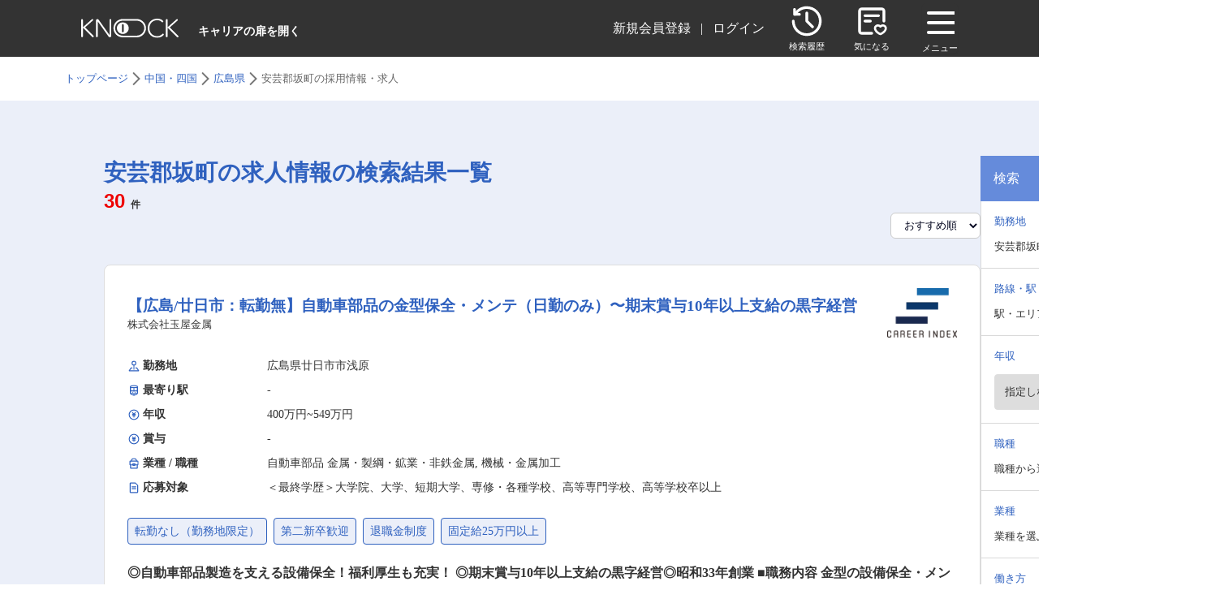

--- FILE ---
content_type: text/html; charset=utf-8
request_url: https://knoock.jp/seishain/joblist/region/7/prefecture/34/city/1487
body_size: 83539
content:
<!DOCTYPE html><html lang="en"><head><meta charSet="utf-8"/><meta property="og:url" content="https://knoock.jp/seishain/joblist/region/7/prefecture/34/city/1487"/><meta property="og:type" content="website"/><meta property="og:site_name" content="knoock（ノック） - キャリアの扉を開く転職サイト"/><meta property="og:image" content="https://knoock.jp/ogp.webp"/><meta name="twitter:card" content="summary_large_image"/><meta name="twitter:site" content="@Knoock_x"/><meta name="twitter:title" content="knoock（ノック） - キャリアの扉を開く転職サイト"/><meta name="twitter:description" content="knoockは、転職未経験者が自分のキャリアの新しい扉を開くことをサポートします。適職を探すための豊富なコンテンツであなたが自身の夢を追い求めることを全力で応援します。"/><meta name="twitter:image" content="https://knoock.jp/ogp.webp"/><meta name="viewport" content="width=device-width, initial-scale=1.0, maximum-scale=1.0, user-scalable=0"/><link rel="apple-touch-icon" href="/apple-touch-icon.png"/><link rel="icon" href="/favicon.ico"/><link rel="icon" href="/favicon.svg" type="image/svg+xml"/><meta property="og:title" content="安芸郡坂町の転職・正社員求人 - 求人数30件"/><meta name="og:description" content="安芸郡坂町の転職・求人情報をご希望のエリア・職種・給与で探せる。正社員求人数が業界トップクラスの求人サイトknoock(ノック)。"/><meta name="robots" content="index,follow"/><title>安芸郡坂町の転職・正社員求人 - 求人数30件</title><meta name="description" content="安芸郡坂町の転職・求人情報をご希望のエリア・職種・給与で探せる。正社員求人数が業界トップクラスの求人サイトknoock(ノック)。"/><link rel="canonical" href="https://knoock.jp/seishain/joblist/region/7/prefecture/34/city/1487"/><meta name="next-head-count" content="20"/><script id="BreadcrumbList-JSON-LD" type="application/ld+json" data-nscript="beforeInteractive">{"@context":"https://schema.org","@type":"BreadcrumbList","itemListElement":[{"@type":"ListItem","position":1,"name":"トップページ","item":"https://knoock.jp/"},{"@type":"ListItem","position":2,"name":"中国・四国","item":"https://knoock.jp/seishain/joblist/region/7"},{"@type":"ListItem","position":3,"name":"広島県","item":"https://knoock.jp/seishain/joblist/region/7/prefecture/34"},{"@type":"ListItem","position":4,"name":"安芸郡坂町の採用情報・求人","item":"https://knoock.jp/seishain/joblist/region/7/prefecture/34/city/1487"}]}</script><link rel="preload" href="/_next/static/css/8ac4e0ed87789120.css" as="style"/><link rel="stylesheet" href="/_next/static/css/8ac4e0ed87789120.css" data-n-g=""/><noscript data-n-css=""></noscript><link rel="preload" href="" as="script"/></head><body><div id="__next"><div class="flex min-h-screen flex-col"><header class="relative z-50 h-[3.125rem] w-full md:h-[4.375rem]"><div class="mx-auto h-full"><div class="flex h-full items-center justify-center bg-secondary-200 md:justify-between"><a class="z-50 flex pl-4 md:hidden md:pl-20" href="/"><img alt="logo" src="/logo.svg" width="120" height="10" decoding="async" data-nimg="1" loading="lazy" style="color:transparent"/></a><div class="absolute left-4 z-30 md:hidden"><button type="button" id="menu-button" aria-expanded="true" aria-haspopup="true"><div class="flex items-center justify-center md:ml-8"><div class="flex flex-col items-center"><svg width="20" height="20" viewBox="0 0 20 20" fill="none" xmlns="http://www.w3.org/2000/svg"><path d="M3.97656 5.97461H19.9766" stroke="white" stroke-width="2" stroke-linecap="round" stroke-linejoin="round"></path><path d="M3.97656 11.9746H19.9766" stroke="white" stroke-width="2" stroke-linecap="round" stroke-linejoin="round"></path><path d="M3.97656 17.9746H19.9766" stroke="white" stroke-width="2" stroke-linecap="round" stroke-linejoin="round"></path></svg><span class="mt-2 text-xxxs text-white md:text-semiBase md:font-bold md:leading-[14px]">メニュー</span></div></div></button></div><div class="absolute left-0 inline-block w-full text-left md:relative"><div class="js-hamburger-menu right-0 desktop:m-auto desktop:w-[67.5rem]"><div class="hidden"><div class="false"><div><div class="absolute origin-top-right bg-white shadow-lg ring-1 ring-black/5 backdrop-blur-lg focus:outline-none sp:mr-[45px] sp:mt-[0px] sp:min-h-[100dvh] sp:w-[311px] md:right-[0] md:mr-0 md:mt-[4.5rem] md:min-h-fit md:w-56 md:rounded-md" role="menu" aria-orientation="vertical" aria-labelledby="menu-button"><div class="py-1" role="none"><a class="block h-[53px] items-center px-4 pb-2 pt-[1rem] text-semiSm text-gray-700" role="menuitem" rel="nofollow" id="menu-to-favorite" href="/favorite">お気に入り</a><a class="block h-[53px] px-4 pb-2 pt-[1rem] text-semiSm text-gray-700" role="menuitem" rel="nofollow" id="menu-to-view-history" href="/view-history">閲覧履歴</a></div><hr class="h-px border-0 bg-gray-100 dark:bg-gray-100"/><a class="block px-4 text-semiSm text-gray-700" role="menuitem" id="menu-to-search" href="/seishain/joblist"><div class="flex h-[56px] items-center py-1" role="none">求人を探す</div></a><hr class="h-px border-0 bg-gray-100 dark:bg-gray-100"/><a class="block px-4 text-semiSm text-gray-700" role="menuitem" id="menu-to-diagnosis-matrix" href="/diagnosis/matrix"><div class="flex h-[56px] items-center py-1" role="none">価値観診断</div></a><hr class="h-px border-0 bg-gray-100 dark:bg-gray-100"/><a class="block px-4 py-2 text-semiSm text-gray-700" role="menuitem" id="menu-to-top" href="/"><div class="flex h-[56px] items-center py-1" role="none">TOPページに戻る</div></a><div></div></div></div></div></div></div><div class="flex justify-between desktop:m-auto desktop:w-[67.5rem] md:items-center"><div><a class="hidden md:flex" href="/"><img alt="logo" src="/logo_large.svg" width="120" height="24" decoding="async" data-nimg="1" loading="lazy" style="color:transparent"/><span class="ml-6 flex items-end text-end text-semiBase font-bold text-white">キャリアの扉を開く</span></a></div><div class="flex items-center justify-center"><div class="mr-[30px] sp:hidden md:block"></div><div class="flex"><div class="mr-3 flex items-center justify-center md:mr-9"><a class="flex flex-col items-center justify-center" href="/view-history"><svg width="40" height="40" viewBox="0 0 40 40" fill="none" xmlns="http://www.w3.org/2000/svg"><path fill-rule="evenodd" clip-rule="evenodd" d="M4.84635 3.9375C5.76683 3.9375 6.51302 4.68369 6.51302 5.60417V9.99809H10.907C11.8274 9.99809 12.5736 10.7443 12.5736 11.6648C12.5736 12.5852 11.8274 13.3314 10.907 13.3314H4.84635C3.92588 13.3314 3.17969 12.5852 3.17969 11.6648V5.60417C3.17969 4.68369 3.92588 3.9375 4.84635 3.9375Z" fill="white"></path><path fill-rule="evenodd" clip-rule="evenodd" d="M4.12269 10.8317C7.29031 5.35712 13.214 1.66797 20.0013 1.66797C30.1265 1.66797 38.3346 9.87608 38.3346 20.0013C38.3346 30.1265 30.1265 38.3346 20.0013 38.3346C9.87608 38.3346 1.66797 30.1265 1.66797 20.0013C1.66797 19.0808 2.41416 18.3346 3.33464 18.3346C4.25511 18.3346 5.0013 19.0808 5.0013 20.0013C5.0013 28.2856 11.717 35.0013 20.0013 35.0013C28.2856 35.0013 35.0013 28.2856 35.0013 20.0013C35.0013 11.717 28.2856 5.0013 20.0013 5.0013C14.4519 5.0013 9.60412 8.014 7.00787 12.5011C6.54688 13.2978 5.5273 13.57 4.73058 13.109C3.93386 12.648 3.6617 11.6284 4.12269 10.8317Z" fill="white"></path><path fill-rule="evenodd" clip-rule="evenodd" d="M20.0038 8.33203C20.9242 8.33212 21.6704 9.07839 21.6703 9.99886L21.6693 19.3157L28.2473 25.8937C28.8982 26.5446 28.8982 27.5998 28.2473 28.2507C27.5964 28.9016 26.5411 28.9016 25.8903 28.2507L18.8241 21.1845C18.5115 20.8719 18.3359 20.448 18.3359 20.0059L18.3369 9.99853C18.337 9.07806 19.0833 8.33194 20.0038 8.33203Z" fill="white"></path></svg><span class="mt-1 text-xxxs font-light text-white md:text-f11">検索履歴</span></a></div><div class="mr-3 flex items-center justify-center md:mr-9"><a class="relative mr-[0.25rem] flex flex-col items-center justify-center" href="/favorite"><svg width="40" height="40" viewBox="0 0 40 40" fill="none" xmlns="http://www.w3.org/2000/svg"><path fill-rule="evenodd" clip-rule="evenodd" d="M3.33203 7.4987C3.33203 5.19751 5.19751 3.33203 7.4987 3.33203H32.4987C34.7999 3.33203 36.6654 5.19753 36.6654 7.4987V19.9987C36.6654 20.9192 35.9192 21.6654 34.9987 21.6654C34.0782 21.6654 33.332 20.9192 33.332 19.9987V7.4987C33.332 7.03845 32.959 6.66536 32.4987 6.66536H7.4987C7.03846 6.66536 6.66536 7.03846 6.66536 7.4987V32.4987C6.66536 32.959 7.03845 33.332 7.4987 33.332H19.9987C20.9192 33.332 21.6654 34.0782 21.6654 34.9987C21.6654 35.9192 20.9192 36.6654 19.9987 36.6654H7.4987C5.19753 36.6654 3.33203 34.7999 3.33203 32.4987V7.4987Z" fill="white"></path><path fill-rule="evenodd" clip-rule="evenodd" d="M10 13.3346C10 12.4142 10.7462 11.668 11.6667 11.668H28.3333C29.2538 11.668 30 12.4142 30 13.3346C30 14.2551 29.2538 15.0013 28.3333 15.0013H11.6667C10.7462 15.0013 10 14.2551 10 13.3346Z" fill="white"></path><path fill-rule="evenodd" clip-rule="evenodd" d="M10 19.9987C10 19.0782 10.7462 18.332 11.6667 18.332H18.3333C19.2538 18.332 20 19.0782 20 19.9987C20 20.9192 19.2538 21.6654 18.3333 21.6654H11.6667C10.7462 21.6654 10 20.9192 10 19.9987Z" fill="white"></path><path fill-rule="evenodd" clip-rule="evenodd" d="M22.668 28.7515C22.668 26.0408 24.9962 24 27.668 24C28.7835 24 29.8258 24.3488 30.668 24.9494C31.5102 24.3488 32.5524 24 33.668 24C36.3397 24 38.668 26.0408 38.668 28.7515C38.668 31.0089 37.2643 32.9696 35.7903 34.3573C34.2928 35.7671 32.4538 36.8426 31.0625 37.2736C30.8055 37.3532 30.5304 37.3532 30.2734 37.2736C28.8821 36.8426 27.0432 35.7671 25.5457 34.3573C24.0717 32.9696 22.668 31.0089 22.668 28.7515ZM27.668 26.6667C26.2896 26.6667 25.3346 27.6867 25.3346 28.7515C25.3346 29.9124 26.0976 31.2144 27.3736 32.4157C28.4629 33.4412 29.7352 34.21 30.668 34.5849C31.6007 34.21 32.873 33.4412 33.9623 32.4157C35.2384 31.2144 36.0013 29.9124 36.0013 28.7515C36.0013 27.6867 35.0463 26.6667 33.668 26.6667C32.8408 26.6667 32.1404 27.0486 31.7319 27.5894C31.4799 27.9229 31.086 28.119 30.668 28.119C30.2499 28.119 29.856 27.9229 29.6041 27.5894C29.1955 27.0486 28.4951 26.6667 27.668 26.6667Z" fill="white"></path></svg><span class="mt-1 text-xxxs font-light text-white md:text-f11">気になる</span></a></div><div class="js-icon-hamburger-menu sp:hidden md:block"><button type="button" class="text-sm font-semibold text-gray-900 shadow-sm md:rounded-md" id="menu-button" aria-expanded="true" aria-haspopup="true"><div class="flex items-center justify-center"><div class="flex flex-col"><svg width="40" height="40" viewBox="0 0 20 20" fill="none" xmlns="http://www.w3.org/2000/svg"><path d="M3.97656 5.97461H19.9766" stroke="white" stroke-width="2" stroke-linecap="round" stroke-linejoin="round"></path><path d="M3.97656 11.9746H19.9766" stroke="white" stroke-width="2" stroke-linecap="round" stroke-linejoin="round"></path><path d="M3.97656 17.9746H19.9766" stroke="white" stroke-width="2" stroke-linecap="round" stroke-linejoin="round"></path></svg><span class="mt-2 text-xxxs font-light text-white md:text-f11">メニュー</span></div></div></button></div></div></div></div><div></div></div></div></div></header><main class="grow bg-secondary-310"><div class="hidden bg-[#ffffff] py-3 pl-4 md:block md:pl-20"><ol class="hidden-scrollbar m-auto flex w-full overflow-x-auto whitespace-nowrap break-keep text-sm text-secondary"><li class="flex items-center"><a class="text-secondary-300 decoration-1" href="/"><span>トップページ</span></a><svg width="20" class="" viewBox="0 0 16 16" height="30" fill="currentColor" xmlns="http://www.w3.org/2000/svg"><path d="M5.91679 1.93307L11.5335 7.53307C11.6001 7.59974 11.6475 7.67196 11.6755 7.74974C11.7035 7.82752 11.7172 7.91085 11.7168 7.99974C11.7168 8.08863 11.703 8.17196 11.6755 8.24974C11.6479 8.32752 11.6006 8.39974 11.5335 8.46641L5.91679 14.0831C5.76123 14.2386 5.56679 14.3164 5.33345 14.3164C5.10012 14.3164 4.90012 14.2331 4.73345 14.0664C4.56679 13.8997 4.48345 13.7053 4.48345 13.4831C4.48345 13.2609 4.56679 13.0664 4.73345 12.8997L9.63345 7.99974L4.73345 3.09974C4.5779 2.94419 4.50012 2.75241 4.50012 2.52441C4.50012 2.29641 4.58345 2.0993 4.75012 1.93307C4.91679 1.76641 5.11123 1.68307 5.33345 1.68307C5.55568 1.68307 5.75012 1.76641 5.91679 1.93307Z" fill="#767676"></path></svg></li><li class="flex items-center"><a class="text-secondary-300 decoration-1" href="/seishain/joblist/region/7"><span>中国・四国</span></a><svg width="20" class="" viewBox="0 0 16 16" height="30" fill="currentColor" xmlns="http://www.w3.org/2000/svg"><path d="M5.91679 1.93307L11.5335 7.53307C11.6001 7.59974 11.6475 7.67196 11.6755 7.74974C11.7035 7.82752 11.7172 7.91085 11.7168 7.99974C11.7168 8.08863 11.703 8.17196 11.6755 8.24974C11.6479 8.32752 11.6006 8.39974 11.5335 8.46641L5.91679 14.0831C5.76123 14.2386 5.56679 14.3164 5.33345 14.3164C5.10012 14.3164 4.90012 14.2331 4.73345 14.0664C4.56679 13.8997 4.48345 13.7053 4.48345 13.4831C4.48345 13.2609 4.56679 13.0664 4.73345 12.8997L9.63345 7.99974L4.73345 3.09974C4.5779 2.94419 4.50012 2.75241 4.50012 2.52441C4.50012 2.29641 4.58345 2.0993 4.75012 1.93307C4.91679 1.76641 5.11123 1.68307 5.33345 1.68307C5.55568 1.68307 5.75012 1.76641 5.91679 1.93307Z" fill="#767676"></path></svg></li><li class="flex items-center"><a class="text-secondary-300 decoration-1" href="/seishain/joblist/region/7/prefecture/34"><span>広島県</span></a><svg width="20" class="" viewBox="0 0 16 16" height="30" fill="currentColor" xmlns="http://www.w3.org/2000/svg"><path d="M5.91679 1.93307L11.5335 7.53307C11.6001 7.59974 11.6475 7.67196 11.6755 7.74974C11.7035 7.82752 11.7172 7.91085 11.7168 7.99974C11.7168 8.08863 11.703 8.17196 11.6755 8.24974C11.6479 8.32752 11.6006 8.39974 11.5335 8.46641L5.91679 14.0831C5.76123 14.2386 5.56679 14.3164 5.33345 14.3164C5.10012 14.3164 4.90012 14.2331 4.73345 14.0664C4.56679 13.8997 4.48345 13.7053 4.48345 13.4831C4.48345 13.2609 4.56679 13.0664 4.73345 12.8997L9.63345 7.99974L4.73345 3.09974C4.5779 2.94419 4.50012 2.75241 4.50012 2.52441C4.50012 2.29641 4.58345 2.0993 4.75012 1.93307C4.91679 1.76641 5.11123 1.68307 5.33345 1.68307C5.55568 1.68307 5.75012 1.76641 5.91679 1.93307Z" fill="#767676"></path></svg></li><li class="flex items-center"><span>安芸郡坂町の採用情報・求人</span></li></ol></div><div class="mt-5 md:p-0 md:mx-[10%] p-5"><div class="flex gap-8 desktop:mx-auto desktop:w-[67.5rem]"><div class="basis-full md:basis-3/4"><div class="mb-8 mt-12"><h2 class="text-[28px] font-bold leading-[42px] text-secondary-300">安芸郡坂町の求人情報の検索結果一覧<div><p class="font-arial text-[24px] font-bold leading-[28px] text-danger-100">30<!-- --> <span class="text-[12px] font-bold leading-[18px] text-secondary-200">件</span></p></div></h2><div class="flex justify-end"><select class="h-8 rounded-md border border-secondary-900 bg-white px-3 text-[13px] font-medium leading-[20px] text-primary-120"><option value="" selected="">おすすめ順</option><option value="max_salary_desc">年収上限順</option><option value="min_salary_asc">年収下限順</option><option value="recently_updated_id_desc">新着順</option></select></div></div><div><div class="mb-5"><div><div class="relative rounded-lg border border-solid border-secondary-40 bg-white p-7 desktop:max-w-[67.5rem]"><a target="_blank" rel="noopener noreferrer" href="/seishain/job/12567804"><div class="mb-5 flex items-center justify-between"><div class="flex flex-col justify-between"><h3 class="line-clamp-3 whitespace-pre-line text-xl font-bold not-italic leading-[30px] text-secondary-300">【広島/廿日市：転勤無】自動車部品の金型保全・メンテ（日勤のみ）〜期末賞与10年以上支給の黒字経営</h3><p class="line-clamp-1 text-xs font-medium not-italic leading-[18px] text-secondary-200 md:text-[13px] md:leading-[1rem]">株式会社玉屋金属</p></div><img alt="careerindex-logo" src="/careerindex.webp" width="0" height="0" decoding="async" data-nimg="1" class="h-auto w-[86px]" loading="lazy" style="color:transparent"/></div><div class=""><table class="block table-auto border-collapse text-sm md:text-lg"><tbody class="inline-table w-full"><tr class="mb-3"><td class="w-1/6"><div class="flex items-center"><span class="i-icon i-icon-local-pin"><svg width="14" height="14" viewBox="0 0 48 48" fill="none"><path d="M24 20C28.4183 20 32 16.4183 32 12C32 7.58172 28.4183 4 24 4C19.5817 4 16 7.58172 16 12C16 16.4183 19.5817 20 24 20Z" fill="none" stroke="#2F61BF" stroke-width="4" stroke-linejoin="round"></path><path d="M24 20V38" stroke="#2F61BF" stroke-width="4" stroke-linecap="round" stroke-linejoin="round"></path><path d="M16 32H12L4 44H44L36 32H32" stroke="#2F61BF" stroke-width="4" stroke-linecap="round" stroke-linejoin="round"></path></svg></span><span class="ml-1 text-[14px] font-bold not-italic leading-[14px] text-secondary-200">勤務地</span></div></td><td class="w-5/6"><p class="line-clamp-1 whitespace-pre-line text-[14px] font-medium not-italic text-secondary-200">広島県廿日市市浅原</p></td></tr><tr class="mb-3"><td class="w-1/6"><div class="flex items-center"><span class="i-icon i-icon-train"><svg width="14" height="14" viewBox="0 0 48 48" fill="none"><path d="M9 8.83932C9 7.90724 9.43829 7.03279 10.2715 6.61502C12.2462 5.62486 16.6123 4 24 4C31.3877 4 35.7538 5.62486 37.7285 6.61502C38.5617 7.0328 39 7.90724 39 8.83932V36C39 37.1046 38.1046 38 37 38H11C9.89543 38 9 37.1046 9 36V8.83932Z" stroke="#2F61BF" stroke-width="4" stroke-linejoin="round"></path><path d="M34 38V42" stroke="#2F61BF" stroke-width="4" stroke-linecap="round" stroke-linejoin="round"></path><path d="M14 38V42" stroke="#2F61BF" stroke-width="4" stroke-linecap="round" stroke-linejoin="round"></path><path d="M20.5 32C20.5 32.8284 19.8284 33.5 19 33.5C18.1716 33.5 17.5 32.8284 17.5 32C17.5 31.1716 18.1716 30.5 19 30.5C19.8284 30.5 20.5 31.1716 20.5 32Z" fill="#2F61BF" stroke="#2F61BF"></path><path d="M30.5 32C30.5 32.8284 29.8284 33.5 29 33.5C28.1716 33.5 27.5 32.8284 27.5 32C27.5 31.1716 28.1716 30.5 29 30.5C29.8284 30.5 30.5 31.1716 30.5 32Z" fill="#2F61BF" stroke="#2F61BF"></path><path d="M20 44L28 44" stroke="#2F61BF" stroke-width="4" stroke-linecap="round" stroke-linejoin="round"></path><rect x="9" y="12" width="30" height="14" fill="none" stroke="#2F61BF" stroke-width="4" stroke-linejoin="round"></rect><path d="M24 12V26" stroke="#2F61BF" stroke-width="4" stroke-linecap="round" stroke-linejoin="round"></path><path d="M20 12L28 12" stroke="#2F61BF" stroke-width="4" stroke-linecap="round" stroke-linejoin="round"></path><path d="M20 26L28 26" stroke="#2F61BF" stroke-width="4" stroke-linecap="round" stroke-linejoin="round"></path></svg></span><span class="ml-1 text-[14px] font-bold leading-[14px] text-secondary-200">最寄り駅</span></div></td><td class="w-5/6"><p class="line-clamp-1 whitespace-pre-line text-[14px] font-medium not-italic text-secondary-200">-</p></td></tr><tr><td class="w-1/6"><div class="flex items-center"><span class="i-icon i-icon-finance"><svg width="14" height="14" viewBox="0 0 48 48" fill="none"><path d="M24 44C35.0457 44 44 35.0457 44 24C44 12.9543 35.0457 4 24 4C12.9543 4 4 12.9543 4 24C4 35.0457 12.9543 44 24 44Z" fill="none" stroke="#2F61BF" stroke-width="4" stroke-linejoin="round"></path><path d="M18 22H30" stroke="#2F61BF" stroke-width="4" stroke-linecap="round" stroke-linejoin="round"></path><path d="M18 28H30" stroke="#2F61BF" stroke-width="4" stroke-linecap="round" stroke-linejoin="round"></path><path d="M24.0083 22V34" stroke="#2F61BF" stroke-width="4" stroke-linecap="round" stroke-linejoin="round"></path><path d="M30 15L24 21L18 15" stroke="#2F61BF" stroke-width="4" stroke-linecap="round" stroke-linejoin="round"></path></svg></span><span class="ml-1 text-[14px] font-bold leading-[14px] text-secondary-200">年収</span></div></td><td class="w-5/6"><p class="line-clamp-1 whitespace-pre-line text-[14px] font-medium not-italic text-secondary-200">400万円<!-- -->~<!-- -->549万円</p></td></tr><tr><td class="w-1/6"><div class="flex items-center"><span class="i-icon i-icon-finance"><svg width="14" height="14" viewBox="0 0 48 48" fill="none"><path d="M24 44C35.0457 44 44 35.0457 44 24C44 12.9543 35.0457 4 24 4C12.9543 4 4 12.9543 4 24C4 35.0457 12.9543 44 24 44Z" fill="none" stroke="#2F61BF" stroke-width="4" stroke-linejoin="round"></path><path d="M18 22H30" stroke="#2F61BF" stroke-width="4" stroke-linecap="round" stroke-linejoin="round"></path><path d="M18 28H30" stroke="#2F61BF" stroke-width="4" stroke-linecap="round" stroke-linejoin="round"></path><path d="M24.0083 22V34" stroke="#2F61BF" stroke-width="4" stroke-linecap="round" stroke-linejoin="round"></path><path d="M30 15L24 21L18 15" stroke="#2F61BF" stroke-width="4" stroke-linecap="round" stroke-linejoin="round"></path></svg></span><span class="ml-1 text-[14px] font-bold leading-[14px] text-secondary-200">賞与</span></div></td><td class="w-5/6"><p class="line-clamp-1 whitespace-pre-line text-[14px] font-medium not-italic text-secondary-200">-</p></td></tr><tr><td class="w-1/6"><div class="flex items-center"><span class="i-icon i-icon-retro-bag"><svg width="14" height="14" viewBox="0 0 48 48" fill="none"><path d="M35 14C35 8.47715 30.0751 4 24 4C17.9249 4 13 8.47715 13 14" stroke="#2F61BF" stroke-width="4" stroke-linecap="round" stroke-linejoin="round"></path><path d="M7 16C7 14.8954 7.89543 14 9 14H39C40.1046 14 41 14.8954 41 16V28C41 29.1046 40.1046 30 39 30H30C28.8954 30 28 29.1046 28 28V28C28 26.8954 27.1046 26 26 26H22C20.8954 26 20 26.8954 20 28V28C20 29.1046 19.1046 30 18 30H9C7.89543 30 7 29.1046 7 28V16Z" fill="none" stroke="#2F61BF" stroke-width="4" stroke-linecap="round" stroke-linejoin="round"></path><path d="M10 30V44H38V30" stroke="#2F61BF" stroke-width="4" stroke-linecap="round" stroke-linejoin="round"></path><rect x="20" y="26" width="8" height="6" stroke="#2F61BF" stroke-width="4" stroke-linecap="round" stroke-linejoin="round"></rect></svg></span><span class="ml-1 text-[14px] font-bold leading-[14px] text-secondary-200">業種 / 職種</span></div></td><td class="w-5/6"><p class="line-clamp-2 whitespace-pre-line text-[14px] font-medium not-italic text-secondary-200">自動車部品 金属・製綱・鉱業・非鉄金属<!-- -->,<!-- --> <!-- -->機械・金属加工</p></td></tr><tr><td class="w-1/6"><div class="flex items-center"><span class="i-icon i-icon-notes"><svg width="14" height="14" viewBox="0 0 48 48" fill="none"><path d="M8 6C8 4.89543 8.89543 4 10 4H30L40 14V42C40 43.1046 39.1046 44 38 44H10C8.89543 44 8 43.1046 8 42V6Z" fill="none" stroke="#2F61BF" stroke-width="4" stroke-linejoin="round"></path><path d="M16 20H32" stroke="#2F61BF" stroke-width="4" stroke-linecap="round" stroke-linejoin="round"></path><path d="M16 28H32" stroke="#2F61BF" stroke-width="4" stroke-linecap="round" stroke-linejoin="round"></path></svg></span><span class="ml-1 text-[14px] font-bold leading-[14px] text-secondary-200">応募対象</span></div></td><td class="w-5/6"><p class="line-clamp-2 whitespace-pre-line text-[14px] font-medium not-italic text-secondary-200">＜最終学歴＞大学院、大学、短期大学、専修・各種学校、高等専門学校、高等学校卒以上</p></td></tr></tbody></table></div><div class="hidden md:block"><div class="my-5 line-clamp-2 leading-[230%]"><span class="mr-[0.5rem] whitespace-nowrap rounded border border-solid border-secondary-300 bg-secondary-310 p-[0.5rem] text-[14px] font-medium not-italic text-secondary-300">転勤なし（勤務地限定）</span><span class="mr-[0.5rem] whitespace-nowrap rounded border border-solid border-secondary-300 bg-secondary-310 p-[0.5rem] text-[14px] font-medium not-italic text-secondary-300">第二新卒歓迎</span><span class="mr-[0.5rem] whitespace-nowrap rounded border border-solid border-secondary-300 bg-secondary-310 p-[0.5rem] text-[14px] font-medium not-italic text-secondary-300">退職金制度</span><span class="mr-[0.5rem] whitespace-nowrap rounded border border-solid border-secondary-300 bg-secondary-310 p-[0.5rem] text-[14px] font-medium not-italic text-secondary-300">固定給25万円以上</span></div><p class="mb-3 line-clamp-2 break-all text-base font-bold not-italic leading-[160%] text-secondary-200">◎自動車部品製造を支える設備保全！福利厚生も充実！
◎期末賞与10年以上支給の黒字経営◎昭和33年創業

■職務内容
金型の設備保全・メンテナンス業務
■職務概要:
当社は、多種多様な自動車の車体部品を生産しており、高品質な製品を安定して供給するために金型の設備保全およびメンテナンス業務を担当する技術者を募集しています。自動車業界の急速な技術革新に対応し、製造ラインの効率と品質を維持するための重要な役割を担っていただきます。

■主な業務内容:
設備保全:
プレス金型の定期的な点検および保全業務
設備の予防保全計画の策定と実施
設備の異常検知と早期対応
■メンテナンス:
金型の修理およびメンテナンス業務
■その他
新しい保全技術やメンテナンス手法の導入
設備の改良や更新計画の策定と実施


当社では、設備保全・メンテナンスに積極的に取り組む意欲的な方をお待ちしております。高品質な自動車部品の製造を支える重要な役割を担い、共に成長していきましょう。

変更の範囲：会社の定める業務</p></div><div class="mx-6 mt-5 flex justify-center gap-2"><button class="flex h-[49px] w-[252px] flex-row items-center justify-center rounded-[24.5px] border border-solid border-secondary-300 bg-white text-center text-base font-bold not-italic text-secondary-300" id="btn_favorite"><img alt="favorite" src="/favorite.svg" width="16" height="16" decoding="async" data-nimg="1" class="mr-2" loading="lazy" style="color:transparent"/>気になる</button><button class="h-[49px] w-[300px] rounded-[24.5px] bg-secondary-500 text-center text-base font-bold not-italic text-white">詳細を見る</button></div></a></div></div></div><div class="mb-5"><div><div class="relative rounded-lg border border-solid border-secondary-40 bg-white p-7 desktop:max-w-[67.5rem]"><a target="_blank" rel="noopener noreferrer" href="/seishain/job/12568092"><div class="mb-5 flex items-center justify-between"><div class="flex flex-col justify-between"><h3 class="line-clamp-3 whitespace-pre-line text-xl font-bold not-italic leading-[30px] text-secondary-300">【広島・廿日市／転勤無】自動車部品の品質管理 〜期末賞与10年以上支給の黒字経営／残業月20h以内</h3><p class="line-clamp-1 text-xs font-medium not-italic leading-[18px] text-secondary-200 md:text-[13px] md:leading-[1rem]">株式会社玉屋金属</p></div><img alt="careerindex-logo" src="/careerindex.webp" width="0" height="0" decoding="async" data-nimg="1" class="h-auto w-[86px]" loading="lazy" style="color:transparent"/></div><div class=""><table class="block table-auto border-collapse text-sm md:text-lg"><tbody class="inline-table w-full"><tr class="mb-3"><td class="w-1/6"><div class="flex items-center"><span class="i-icon i-icon-local-pin"><svg width="14" height="14" viewBox="0 0 48 48" fill="none"><path d="M24 20C28.4183 20 32 16.4183 32 12C32 7.58172 28.4183 4 24 4C19.5817 4 16 7.58172 16 12C16 16.4183 19.5817 20 24 20Z" fill="none" stroke="#2F61BF" stroke-width="4" stroke-linejoin="round"></path><path d="M24 20V38" stroke="#2F61BF" stroke-width="4" stroke-linecap="round" stroke-linejoin="round"></path><path d="M16 32H12L4 44H44L36 32H32" stroke="#2F61BF" stroke-width="4" stroke-linecap="round" stroke-linejoin="round"></path></svg></span><span class="ml-1 text-[14px] font-bold not-italic leading-[14px] text-secondary-200">勤務地</span></div></td><td class="w-5/6"><p class="line-clamp-1 whitespace-pre-line text-[14px] font-medium not-italic text-secondary-200">広島県廿日市市浅原</p></td></tr><tr class="mb-3"><td class="w-1/6"><div class="flex items-center"><span class="i-icon i-icon-train"><svg width="14" height="14" viewBox="0 0 48 48" fill="none"><path d="M9 8.83932C9 7.90724 9.43829 7.03279 10.2715 6.61502C12.2462 5.62486 16.6123 4 24 4C31.3877 4 35.7538 5.62486 37.7285 6.61502C38.5617 7.0328 39 7.90724 39 8.83932V36C39 37.1046 38.1046 38 37 38H11C9.89543 38 9 37.1046 9 36V8.83932Z" stroke="#2F61BF" stroke-width="4" stroke-linejoin="round"></path><path d="M34 38V42" stroke="#2F61BF" stroke-width="4" stroke-linecap="round" stroke-linejoin="round"></path><path d="M14 38V42" stroke="#2F61BF" stroke-width="4" stroke-linecap="round" stroke-linejoin="round"></path><path d="M20.5 32C20.5 32.8284 19.8284 33.5 19 33.5C18.1716 33.5 17.5 32.8284 17.5 32C17.5 31.1716 18.1716 30.5 19 30.5C19.8284 30.5 20.5 31.1716 20.5 32Z" fill="#2F61BF" stroke="#2F61BF"></path><path d="M30.5 32C30.5 32.8284 29.8284 33.5 29 33.5C28.1716 33.5 27.5 32.8284 27.5 32C27.5 31.1716 28.1716 30.5 29 30.5C29.8284 30.5 30.5 31.1716 30.5 32Z" fill="#2F61BF" stroke="#2F61BF"></path><path d="M20 44L28 44" stroke="#2F61BF" stroke-width="4" stroke-linecap="round" stroke-linejoin="round"></path><rect x="9" y="12" width="30" height="14" fill="none" stroke="#2F61BF" stroke-width="4" stroke-linejoin="round"></rect><path d="M24 12V26" stroke="#2F61BF" stroke-width="4" stroke-linecap="round" stroke-linejoin="round"></path><path d="M20 12L28 12" stroke="#2F61BF" stroke-width="4" stroke-linecap="round" stroke-linejoin="round"></path><path d="M20 26L28 26" stroke="#2F61BF" stroke-width="4" stroke-linecap="round" stroke-linejoin="round"></path></svg></span><span class="ml-1 text-[14px] font-bold leading-[14px] text-secondary-200">最寄り駅</span></div></td><td class="w-5/6"><p class="line-clamp-1 whitespace-pre-line text-[14px] font-medium not-italic text-secondary-200">-</p></td></tr><tr><td class="w-1/6"><div class="flex items-center"><span class="i-icon i-icon-finance"><svg width="14" height="14" viewBox="0 0 48 48" fill="none"><path d="M24 44C35.0457 44 44 35.0457 44 24C44 12.9543 35.0457 4 24 4C12.9543 4 4 12.9543 4 24C4 35.0457 12.9543 44 24 44Z" fill="none" stroke="#2F61BF" stroke-width="4" stroke-linejoin="round"></path><path d="M18 22H30" stroke="#2F61BF" stroke-width="4" stroke-linecap="round" stroke-linejoin="round"></path><path d="M18 28H30" stroke="#2F61BF" stroke-width="4" stroke-linecap="round" stroke-linejoin="round"></path><path d="M24.0083 22V34" stroke="#2F61BF" stroke-width="4" stroke-linecap="round" stroke-linejoin="round"></path><path d="M30 15L24 21L18 15" stroke="#2F61BF" stroke-width="4" stroke-linecap="round" stroke-linejoin="round"></path></svg></span><span class="ml-1 text-[14px] font-bold leading-[14px] text-secondary-200">年収</span></div></td><td class="w-5/6"><p class="line-clamp-1 whitespace-pre-line text-[14px] font-medium not-italic text-secondary-200">400万円<!-- -->~<!-- -->499万円</p></td></tr><tr><td class="w-1/6"><div class="flex items-center"><span class="i-icon i-icon-finance"><svg width="14" height="14" viewBox="0 0 48 48" fill="none"><path d="M24 44C35.0457 44 44 35.0457 44 24C44 12.9543 35.0457 4 24 4C12.9543 4 4 12.9543 4 24C4 35.0457 12.9543 44 24 44Z" fill="none" stroke="#2F61BF" stroke-width="4" stroke-linejoin="round"></path><path d="M18 22H30" stroke="#2F61BF" stroke-width="4" stroke-linecap="round" stroke-linejoin="round"></path><path d="M18 28H30" stroke="#2F61BF" stroke-width="4" stroke-linecap="round" stroke-linejoin="round"></path><path d="M24.0083 22V34" stroke="#2F61BF" stroke-width="4" stroke-linecap="round" stroke-linejoin="round"></path><path d="M30 15L24 21L18 15" stroke="#2F61BF" stroke-width="4" stroke-linecap="round" stroke-linejoin="round"></path></svg></span><span class="ml-1 text-[14px] font-bold leading-[14px] text-secondary-200">賞与</span></div></td><td class="w-5/6"><p class="line-clamp-1 whitespace-pre-line text-[14px] font-medium not-italic text-secondary-200">-</p></td></tr><tr><td class="w-1/6"><div class="flex items-center"><span class="i-icon i-icon-retro-bag"><svg width="14" height="14" viewBox="0 0 48 48" fill="none"><path d="M35 14C35 8.47715 30.0751 4 24 4C17.9249 4 13 8.47715 13 14" stroke="#2F61BF" stroke-width="4" stroke-linecap="round" stroke-linejoin="round"></path><path d="M7 16C7 14.8954 7.89543 14 9 14H39C40.1046 14 41 14.8954 41 16V28C41 29.1046 40.1046 30 39 30H30C28.8954 30 28 29.1046 28 28V28C28 26.8954 27.1046 26 26 26H22C20.8954 26 20 26.8954 20 28V28C20 29.1046 19.1046 30 18 30H9C7.89543 30 7 29.1046 7 28V16Z" fill="none" stroke="#2F61BF" stroke-width="4" stroke-linecap="round" stroke-linejoin="round"></path><path d="M10 30V44H38V30" stroke="#2F61BF" stroke-width="4" stroke-linecap="round" stroke-linejoin="round"></path><rect x="20" y="26" width="8" height="6" stroke="#2F61BF" stroke-width="4" stroke-linecap="round" stroke-linejoin="round"></rect></svg></span><span class="ml-1 text-[14px] font-bold leading-[14px] text-secondary-200">業種 / 職種</span></div></td><td class="w-5/6"><p class="line-clamp-2 whitespace-pre-line text-[14px] font-medium not-italic text-secondary-200">自動車部品 金属・製綱・鉱業・非鉄金属<!-- -->,<!-- --> <!-- -->品質管理（機械）</p></td></tr><tr><td class="w-1/6"><div class="flex items-center"><span class="i-icon i-icon-notes"><svg width="14" height="14" viewBox="0 0 48 48" fill="none"><path d="M8 6C8 4.89543 8.89543 4 10 4H30L40 14V42C40 43.1046 39.1046 44 38 44H10C8.89543 44 8 43.1046 8 42V6Z" fill="none" stroke="#2F61BF" stroke-width="4" stroke-linejoin="round"></path><path d="M16 20H32" stroke="#2F61BF" stroke-width="4" stroke-linecap="round" stroke-linejoin="round"></path><path d="M16 28H32" stroke="#2F61BF" stroke-width="4" stroke-linecap="round" stroke-linejoin="round"></path></svg></span><span class="ml-1 text-[14px] font-bold leading-[14px] text-secondary-200">応募対象</span></div></td><td class="w-5/6"><p class="line-clamp-2 whitespace-pre-line text-[14px] font-medium not-italic text-secondary-200">＜最終学歴＞大学院、大学、短期大学、専修・各種学校、高等専門学校卒以上</p></td></tr></tbody></table></div><div class="hidden md:block"><div class="my-5 line-clamp-2 leading-[230%]"><span class="mr-[0.5rem] whitespace-nowrap rounded border border-solid border-secondary-300 bg-secondary-310 p-[0.5rem] text-[14px] font-medium not-italic text-secondary-300">転勤なし（勤務地限定）</span><span class="mr-[0.5rem] whitespace-nowrap rounded border border-solid border-secondary-300 bg-secondary-310 p-[0.5rem] text-[14px] font-medium not-italic text-secondary-300">退職金制度</span><span class="mr-[0.5rem] whitespace-nowrap rounded border border-solid border-secondary-300 bg-secondary-310 p-[0.5rem] text-[14px] font-medium not-italic text-secondary-300">固定給25万円以上</span></div><p class="mb-3 line-clamp-2 break-all text-base font-bold not-italic leading-[160%] text-secondary-200">◎自動車部品製造を支える品質管理！福利厚生も充実！ 
◎期末賞与10年以上支給の黒字経営◎昭和33年創業

■職務概要:
当社は、多種多様な自動車の車体部品を生産しており、品質管理業務を担当するポジションを募集しています。自動車業界の急速に発展する材料や加工技術に対応し、高品質な製品を安定して供給するための品質管理体制の維持・改善を担当します。

■主な業務内容:
・品質管理システムの運用・維持を行っていただきます。
【具体的には】
・品質検査:
生産ラインでの品質検査の計画と実施
不良品の原因分析と対策の立案・実行
日常の品質検査データの収集と分析
・改善活動:
品質改善プロジェクトの推進
生産プロセスの改善提案と実施
顧客からのフィードバックに基づく改善策の実施
・コミュニケーション:
他部門との連携と調整
顧客との品質に関する窓口業務

・歓迎するスキルなど
自動車業界での品質管理経験がある方も大歓迎です
当社では、品質管理に積極的に取り組む意欲的な方をお待ちしております。高品質な自動車部品の生産に貢献し、世界に通用する製品を共に作り上げましょう。

■職場の雰囲気：
導入して製作している金型の技術力は、高い評価を得ています。
ほぼ全員未経験で入社しているため、困ったときも質問しやすい環境です。
ベテラン社員が一から丁寧に指導をしていきます。
ものづくりが好きな方は、是非一緒に働きましょう。

変更の範囲：会社の定める業務</p></div><div class="mx-6 mt-5 flex justify-center gap-2"><button class="flex h-[49px] w-[252px] flex-row items-center justify-center rounded-[24.5px] border border-solid border-secondary-300 bg-white text-center text-base font-bold not-italic text-secondary-300" id="btn_favorite"><img alt="favorite" src="/favorite.svg" width="16" height="16" decoding="async" data-nimg="1" class="mr-2" loading="lazy" style="color:transparent"/>気になる</button><button class="h-[49px] w-[300px] rounded-[24.5px] bg-secondary-500 text-center text-base font-bold not-italic text-white">詳細を見る</button></div></a></div></div></div><div class="mb-5"><div><div class="relative rounded-lg border border-solid border-secondary-40 bg-white p-7 desktop:max-w-[67.5rem]"><a target="_blank" rel="noopener noreferrer" href="/seishain/job/12580200"><div class="mb-5 flex items-center justify-between"><div class="flex flex-col justify-between"><h3 class="line-clamp-3 whitespace-pre-line text-xl font-bold not-italic leading-[30px] text-secondary-300">【広島県/坂町】空調機器の法人営業〜BtoBのルート営業中心/販売経験者からでも活躍出来る環境〜</h3><p class="line-clamp-1 text-xs font-medium not-italic leading-[18px] text-secondary-200 md:text-[13px] md:leading-[1rem]">株式会社クラタコーポレーション</p></div><img alt="careerindex-logo" src="/careerindex.webp" width="0" height="0" decoding="async" data-nimg="1" class="h-auto w-[86px]" loading="lazy" style="color:transparent"/></div><div class=""><table class="block table-auto border-collapse text-sm md:text-lg"><tbody class="inline-table w-full"><tr class="mb-3"><td class="w-1/6"><div class="flex items-center"><span class="i-icon i-icon-local-pin"><svg width="14" height="14" viewBox="0 0 48 48" fill="none"><path d="M24 20C28.4183 20 32 16.4183 32 12C32 7.58172 28.4183 4 24 4C19.5817 4 16 7.58172 16 12C16 16.4183 19.5817 20 24 20Z" fill="none" stroke="#2F61BF" stroke-width="4" stroke-linejoin="round"></path><path d="M24 20V38" stroke="#2F61BF" stroke-width="4" stroke-linecap="round" stroke-linejoin="round"></path><path d="M16 32H12L4 44H44L36 32H32" stroke="#2F61BF" stroke-width="4" stroke-linecap="round" stroke-linejoin="round"></path></svg></span><span class="ml-1 text-[14px] font-bold not-italic leading-[14px] text-secondary-200">勤務地</span></div></td><td class="w-5/6"><p class="line-clamp-1 whitespace-pre-line text-[14px] font-medium not-italic text-secondary-200">広島県広島市中区橋本町</p></td></tr><tr class="mb-3"><td class="w-1/6"><div class="flex items-center"><span class="i-icon i-icon-train"><svg width="14" height="14" viewBox="0 0 48 48" fill="none"><path d="M9 8.83932C9 7.90724 9.43829 7.03279 10.2715 6.61502C12.2462 5.62486 16.6123 4 24 4C31.3877 4 35.7538 5.62486 37.7285 6.61502C38.5617 7.0328 39 7.90724 39 8.83932V36C39 37.1046 38.1046 38 37 38H11C9.89543 38 9 37.1046 9 36V8.83932Z" stroke="#2F61BF" stroke-width="4" stroke-linejoin="round"></path><path d="M34 38V42" stroke="#2F61BF" stroke-width="4" stroke-linecap="round" stroke-linejoin="round"></path><path d="M14 38V42" stroke="#2F61BF" stroke-width="4" stroke-linecap="round" stroke-linejoin="round"></path><path d="M20.5 32C20.5 32.8284 19.8284 33.5 19 33.5C18.1716 33.5 17.5 32.8284 17.5 32C17.5 31.1716 18.1716 30.5 19 30.5C19.8284 30.5 20.5 31.1716 20.5 32Z" fill="#2F61BF" stroke="#2F61BF"></path><path d="M30.5 32C30.5 32.8284 29.8284 33.5 29 33.5C28.1716 33.5 27.5 32.8284 27.5 32C27.5 31.1716 28.1716 30.5 29 30.5C29.8284 30.5 30.5 31.1716 30.5 32Z" fill="#2F61BF" stroke="#2F61BF"></path><path d="M20 44L28 44" stroke="#2F61BF" stroke-width="4" stroke-linecap="round" stroke-linejoin="round"></path><rect x="9" y="12" width="30" height="14" fill="none" stroke="#2F61BF" stroke-width="4" stroke-linejoin="round"></rect><path d="M24 12V26" stroke="#2F61BF" stroke-width="4" stroke-linecap="round" stroke-linejoin="round"></path><path d="M20 12L28 12" stroke="#2F61BF" stroke-width="4" stroke-linecap="round" stroke-linejoin="round"></path><path d="M20 26L28 26" stroke="#2F61BF" stroke-width="4" stroke-linecap="round" stroke-linejoin="round"></path></svg></span><span class="ml-1 text-[14px] font-bold leading-[14px] text-secondary-200">最寄り駅</span></div></td><td class="w-5/6"><p class="line-clamp-1 whitespace-pre-line text-[14px] font-medium not-italic text-secondary-200">-</p></td></tr><tr><td class="w-1/6"><div class="flex items-center"><span class="i-icon i-icon-finance"><svg width="14" height="14" viewBox="0 0 48 48" fill="none"><path d="M24 44C35.0457 44 44 35.0457 44 24C44 12.9543 35.0457 4 24 4C12.9543 4 4 12.9543 4 24C4 35.0457 12.9543 44 24 44Z" fill="none" stroke="#2F61BF" stroke-width="4" stroke-linejoin="round"></path><path d="M18 22H30" stroke="#2F61BF" stroke-width="4" stroke-linecap="round" stroke-linejoin="round"></path><path d="M18 28H30" stroke="#2F61BF" stroke-width="4" stroke-linecap="round" stroke-linejoin="round"></path><path d="M24.0083 22V34" stroke="#2F61BF" stroke-width="4" stroke-linecap="round" stroke-linejoin="round"></path><path d="M30 15L24 21L18 15" stroke="#2F61BF" stroke-width="4" stroke-linecap="round" stroke-linejoin="round"></path></svg></span><span class="ml-1 text-[14px] font-bold leading-[14px] text-secondary-200">年収</span></div></td><td class="w-5/6"><p class="line-clamp-1 whitespace-pre-line text-[14px] font-medium not-italic text-secondary-200">300万円<!-- -->~<!-- -->449万円</p></td></tr><tr><td class="w-1/6"><div class="flex items-center"><span class="i-icon i-icon-finance"><svg width="14" height="14" viewBox="0 0 48 48" fill="none"><path d="M24 44C35.0457 44 44 35.0457 44 24C44 12.9543 35.0457 4 24 4C12.9543 4 4 12.9543 4 24C4 35.0457 12.9543 44 24 44Z" fill="none" stroke="#2F61BF" stroke-width="4" stroke-linejoin="round"></path><path d="M18 22H30" stroke="#2F61BF" stroke-width="4" stroke-linecap="round" stroke-linejoin="round"></path><path d="M18 28H30" stroke="#2F61BF" stroke-width="4" stroke-linecap="round" stroke-linejoin="round"></path><path d="M24.0083 22V34" stroke="#2F61BF" stroke-width="4" stroke-linecap="round" stroke-linejoin="round"></path><path d="M30 15L24 21L18 15" stroke="#2F61BF" stroke-width="4" stroke-linecap="round" stroke-linejoin="round"></path></svg></span><span class="ml-1 text-[14px] font-bold leading-[14px] text-secondary-200">賞与</span></div></td><td class="w-5/6"><p class="line-clamp-1 whitespace-pre-line text-[14px] font-medium not-italic text-secondary-200">-</p></td></tr><tr><td class="w-1/6"><div class="flex items-center"><span class="i-icon i-icon-retro-bag"><svg width="14" height="14" viewBox="0 0 48 48" fill="none"><path d="M35 14C35 8.47715 30.0751 4 24 4C17.9249 4 13 8.47715 13 14" stroke="#2F61BF" stroke-width="4" stroke-linecap="round" stroke-linejoin="round"></path><path d="M7 16C7 14.8954 7.89543 14 9 14H39C40.1046 14 41 14.8954 41 16V28C41 29.1046 40.1046 30 39 30H30C28.8954 30 28 29.1046 28 28V28C28 26.8954 27.1046 26 26 26H22C20.8954 26 20 26.8954 20 28V28C20 29.1046 19.1046 30 18 30H9C7.89543 30 7 29.1046 7 28V16Z" fill="none" stroke="#2F61BF" stroke-width="4" stroke-linecap="round" stroke-linejoin="round"></path><path d="M10 30V44H38V30" stroke="#2F61BF" stroke-width="4" stroke-linecap="round" stroke-linejoin="round"></path><rect x="20" y="26" width="8" height="6" stroke="#2F61BF" stroke-width="4" stroke-linecap="round" stroke-linejoin="round"></rect></svg></span><span class="ml-1 text-[14px] font-bold leading-[14px] text-secondary-200">業種 / 職種</span></div></td><td class="w-5/6"><p class="line-clamp-2 whitespace-pre-line text-[14px] font-medium not-italic text-secondary-200">サブコン 住宅設備・建材<!-- -->,<!-- --> <!-- -->装置・工作機械・産業機械営業（国内）</p></td></tr><tr><td class="w-1/6"><div class="flex items-center"><span class="i-icon i-icon-notes"><svg width="14" height="14" viewBox="0 0 48 48" fill="none"><path d="M8 6C8 4.89543 8.89543 4 10 4H30L40 14V42C40 43.1046 39.1046 44 38 44H10C8.89543 44 8 43.1046 8 42V6Z" fill="none" stroke="#2F61BF" stroke-width="4" stroke-linejoin="round"></path><path d="M16 20H32" stroke="#2F61BF" stroke-width="4" stroke-linecap="round" stroke-linejoin="round"></path><path d="M16 28H32" stroke="#2F61BF" stroke-width="4" stroke-linecap="round" stroke-linejoin="round"></path></svg></span><span class="ml-1 text-[14px] font-bold leading-[14px] text-secondary-200">応募対象</span></div></td><td class="w-5/6"><p class="line-clamp-2 whitespace-pre-line text-[14px] font-medium not-italic text-secondary-200">学歴不問</p></td></tr></tbody></table></div><div class="hidden md:block"><div class="my-5 line-clamp-2 leading-[230%]"><span class="mr-[0.5rem] whitespace-nowrap rounded border border-solid border-secondary-300 bg-secondary-310 p-[0.5rem] text-[14px] font-medium not-italic text-secondary-300">学歴不問</span><span class="mr-[0.5rem] whitespace-nowrap rounded border border-solid border-secondary-300 bg-secondary-310 p-[0.5rem] text-[14px] font-medium not-italic text-secondary-300">第二新卒歓迎</span><span class="mr-[0.5rem] whitespace-nowrap rounded border border-solid border-secondary-300 bg-secondary-310 p-[0.5rem] text-[14px] font-medium not-italic text-secondary-300">40代</span></div><p class="mb-3 line-clamp-2 break-all text-base font-bold not-italic leading-[160%] text-secondary-200">空調・給排水・滅菌設備など、建物の“空気と水のインフラ”を設計する技術商社である同社にて、法人顧客（建築会社、病院、学校、商業施設など）向けの空調・給排水設備などの提案営業をお任せします。

■業務内容：
既存顧客を中心（90％）に、設備更新や新設に関する提案、施工スケジュールの調整などを行います。単なるモノ売りではなく、お客様の課題を丁寧にヒアリングし、最適な機器・施工プランを提案します。また、無理な新規開拓はなく、既存顧客との信頼関係構築を重視したルート営業が中心です。
【具体的には】
主な業務内容としては、下記のような業務を予定しています。
・ニーズ収集やそれに応じた提案活動、金額の見積もりなどの営業活動
・受注後の工事スケジュールの調整や協力会社（施工会社など）との調整
・納入後のアフターケア（使い勝手の確認や要望などの吸い上げ）
・他取扱い商材（給排水設備や滅菌・殺菌設備、切電・節水機器、フッ素塗装など）の提案
※1日の訪問件数：平均2件／受注までのリードタイム：約3ヶ月程度

■商材・案件規模：
1日で完了する小規模な更新工事から、数千万円〜1億円規模の新設・大規模案件まで工事規模・内容に応じて柔軟な提案を行います。

■働き方・サポート体制：
クラタコーポレーションでは、『無理なく長く働けること』を大切にしています。
【勤務スタイル】
営業メンバーは8名おり、平均年齢は45歳前後と落ち着いた大人のチームです。穏やかで協力的な社風のため無理な競争や強引な営業はなく、互いに支え合いながら業務を進めています。

【サポート体制も安心！】
入社後は約1ヶ月の座学研修＋2〜3ヶ月のOJTを行います。先輩と一緒に現場を回りながら、商品知識や提案の流れ、顧客対応などを段階的に習得できます。経験者はもちろん、ブランクがある方や環境を変えたい方も、安心してスタートできます。最長で13年以上勤務している社員もおり、落ち着いた雰囲気の中で長期的に働けます。

【キャリアについて】
営業としてのスキルを磨くだけでなく、将来的にはマネジメントも目指すことができる環境です。本格的なキャリア形成は、部下を持つポジションからスタートします。「現場でしっかり経験を積み、ゆくゆくはチームをまとめたい」 そんな想いをカタチにできる職場です。

変更の範囲：会社の定める業務</p></div><div class="mx-6 mt-5 flex justify-center gap-2"><button class="flex h-[49px] w-[252px] flex-row items-center justify-center rounded-[24.5px] border border-solid border-secondary-300 bg-white text-center text-base font-bold not-italic text-secondary-300" id="btn_favorite"><img alt="favorite" src="/favorite.svg" width="16" height="16" decoding="async" data-nimg="1" class="mr-2" loading="lazy" style="color:transparent"/>気になる</button><button class="h-[49px] w-[300px] rounded-[24.5px] bg-secondary-500 text-center text-base font-bold not-italic text-white">詳細を見る</button></div></a></div></div></div><div class="mb-5"><div><div class="relative rounded-lg border border-solid border-secondary-40 bg-white p-7 desktop:max-w-[67.5rem]"><a target="_blank" rel="noopener noreferrer" href="/seishain/job/12547194"><div class="mb-5 flex items-center justify-between"><div class="flex flex-col justify-between"><h3 class="line-clamp-3 whitespace-pre-line text-xl font-bold not-italic leading-[30px] text-secondary-300">【広島県坂町】空調機器などのメンテナンス業務〜未経験者・第二新卒歓迎/手に職付けたい方へ/資格給有〜</h3><p class="line-clamp-1 text-xs font-medium not-italic leading-[18px] text-secondary-200 md:text-[13px] md:leading-[1rem]">株式会社クラタコーポレーション</p></div><img alt="careerindex-logo" src="/careerindex.webp" width="0" height="0" decoding="async" data-nimg="1" class="h-auto w-[86px]" loading="lazy" style="color:transparent"/></div><div class=""><table class="block table-auto border-collapse text-sm md:text-lg"><tbody class="inline-table w-full"><tr class="mb-3"><td class="w-1/6"><div class="flex items-center"><span class="i-icon i-icon-local-pin"><svg width="14" height="14" viewBox="0 0 48 48" fill="none"><path d="M24 20C28.4183 20 32 16.4183 32 12C32 7.58172 28.4183 4 24 4C19.5817 4 16 7.58172 16 12C16 16.4183 19.5817 20 24 20Z" fill="none" stroke="#2F61BF" stroke-width="4" stroke-linejoin="round"></path><path d="M24 20V38" stroke="#2F61BF" stroke-width="4" stroke-linecap="round" stroke-linejoin="round"></path><path d="M16 32H12L4 44H44L36 32H32" stroke="#2F61BF" stroke-width="4" stroke-linecap="round" stroke-linejoin="round"></path></svg></span><span class="ml-1 text-[14px] font-bold not-italic leading-[14px] text-secondary-200">勤務地</span></div></td><td class="w-5/6"><p class="line-clamp-1 whitespace-pre-line text-[14px] font-medium not-italic text-secondary-200">広島県広島市中区橋本町</p></td></tr><tr class="mb-3"><td class="w-1/6"><div class="flex items-center"><span class="i-icon i-icon-train"><svg width="14" height="14" viewBox="0 0 48 48" fill="none"><path d="M9 8.83932C9 7.90724 9.43829 7.03279 10.2715 6.61502C12.2462 5.62486 16.6123 4 24 4C31.3877 4 35.7538 5.62486 37.7285 6.61502C38.5617 7.0328 39 7.90724 39 8.83932V36C39 37.1046 38.1046 38 37 38H11C9.89543 38 9 37.1046 9 36V8.83932Z" stroke="#2F61BF" stroke-width="4" stroke-linejoin="round"></path><path d="M34 38V42" stroke="#2F61BF" stroke-width="4" stroke-linecap="round" stroke-linejoin="round"></path><path d="M14 38V42" stroke="#2F61BF" stroke-width="4" stroke-linecap="round" stroke-linejoin="round"></path><path d="M20.5 32C20.5 32.8284 19.8284 33.5 19 33.5C18.1716 33.5 17.5 32.8284 17.5 32C17.5 31.1716 18.1716 30.5 19 30.5C19.8284 30.5 20.5 31.1716 20.5 32Z" fill="#2F61BF" stroke="#2F61BF"></path><path d="M30.5 32C30.5 32.8284 29.8284 33.5 29 33.5C28.1716 33.5 27.5 32.8284 27.5 32C27.5 31.1716 28.1716 30.5 29 30.5C29.8284 30.5 30.5 31.1716 30.5 32Z" fill="#2F61BF" stroke="#2F61BF"></path><path d="M20 44L28 44" stroke="#2F61BF" stroke-width="4" stroke-linecap="round" stroke-linejoin="round"></path><rect x="9" y="12" width="30" height="14" fill="none" stroke="#2F61BF" stroke-width="4" stroke-linejoin="round"></rect><path d="M24 12V26" stroke="#2F61BF" stroke-width="4" stroke-linecap="round" stroke-linejoin="round"></path><path d="M20 12L28 12" stroke="#2F61BF" stroke-width="4" stroke-linecap="round" stroke-linejoin="round"></path><path d="M20 26L28 26" stroke="#2F61BF" stroke-width="4" stroke-linecap="round" stroke-linejoin="round"></path></svg></span><span class="ml-1 text-[14px] font-bold leading-[14px] text-secondary-200">最寄り駅</span></div></td><td class="w-5/6"><p class="line-clamp-1 whitespace-pre-line text-[14px] font-medium not-italic text-secondary-200">-</p></td></tr><tr><td class="w-1/6"><div class="flex items-center"><span class="i-icon i-icon-finance"><svg width="14" height="14" viewBox="0 0 48 48" fill="none"><path d="M24 44C35.0457 44 44 35.0457 44 24C44 12.9543 35.0457 4 24 4C12.9543 4 4 12.9543 4 24C4 35.0457 12.9543 44 24 44Z" fill="none" stroke="#2F61BF" stroke-width="4" stroke-linejoin="round"></path><path d="M18 22H30" stroke="#2F61BF" stroke-width="4" stroke-linecap="round" stroke-linejoin="round"></path><path d="M18 28H30" stroke="#2F61BF" stroke-width="4" stroke-linecap="round" stroke-linejoin="round"></path><path d="M24.0083 22V34" stroke="#2F61BF" stroke-width="4" stroke-linecap="round" stroke-linejoin="round"></path><path d="M30 15L24 21L18 15" stroke="#2F61BF" stroke-width="4" stroke-linecap="round" stroke-linejoin="round"></path></svg></span><span class="ml-1 text-[14px] font-bold leading-[14px] text-secondary-200">年収</span></div></td><td class="w-5/6"><p class="line-clamp-1 whitespace-pre-line text-[14px] font-medium not-italic text-secondary-200">300万円<!-- -->~<!-- -->499万円</p></td></tr><tr><td class="w-1/6"><div class="flex items-center"><span class="i-icon i-icon-finance"><svg width="14" height="14" viewBox="0 0 48 48" fill="none"><path d="M24 44C35.0457 44 44 35.0457 44 24C44 12.9543 35.0457 4 24 4C12.9543 4 4 12.9543 4 24C4 35.0457 12.9543 44 24 44Z" fill="none" stroke="#2F61BF" stroke-width="4" stroke-linejoin="round"></path><path d="M18 22H30" stroke="#2F61BF" stroke-width="4" stroke-linecap="round" stroke-linejoin="round"></path><path d="M18 28H30" stroke="#2F61BF" stroke-width="4" stroke-linecap="round" stroke-linejoin="round"></path><path d="M24.0083 22V34" stroke="#2F61BF" stroke-width="4" stroke-linecap="round" stroke-linejoin="round"></path><path d="M30 15L24 21L18 15" stroke="#2F61BF" stroke-width="4" stroke-linecap="round" stroke-linejoin="round"></path></svg></span><span class="ml-1 text-[14px] font-bold leading-[14px] text-secondary-200">賞与</span></div></td><td class="w-5/6"><p class="line-clamp-1 whitespace-pre-line text-[14px] font-medium not-italic text-secondary-200">-</p></td></tr><tr><td class="w-1/6"><div class="flex items-center"><span class="i-icon i-icon-retro-bag"><svg width="14" height="14" viewBox="0 0 48 48" fill="none"><path d="M35 14C35 8.47715 30.0751 4 24 4C17.9249 4 13 8.47715 13 14" stroke="#2F61BF" stroke-width="4" stroke-linecap="round" stroke-linejoin="round"></path><path d="M7 16C7 14.8954 7.89543 14 9 14H39C40.1046 14 41 14.8954 41 16V28C41 29.1046 40.1046 30 39 30H30C28.8954 30 28 29.1046 28 28V28C28 26.8954 27.1046 26 26 26H22C20.8954 26 20 26.8954 20 28V28C20 29.1046 19.1046 30 18 30H9C7.89543 30 7 29.1046 7 28V16Z" fill="none" stroke="#2F61BF" stroke-width="4" stroke-linecap="round" stroke-linejoin="round"></path><path d="M10 30V44H38V30" stroke="#2F61BF" stroke-width="4" stroke-linecap="round" stroke-linejoin="round"></path><rect x="20" y="26" width="8" height="6" stroke="#2F61BF" stroke-width="4" stroke-linecap="round" stroke-linejoin="round"></rect></svg></span><span class="ml-1 text-[14px] font-bold leading-[14px] text-secondary-200">業種 / 職種</span></div></td><td class="w-5/6"><p class="line-clamp-2 whitespace-pre-line text-[14px] font-medium not-italic text-secondary-200">サブコン 住宅設備・建材<!-- -->,<!-- --> <!-- -->機械・電子部品</p></td></tr><tr><td class="w-1/6"><div class="flex items-center"><span class="i-icon i-icon-notes"><svg width="14" height="14" viewBox="0 0 48 48" fill="none"><path d="M8 6C8 4.89543 8.89543 4 10 4H30L40 14V42C40 43.1046 39.1046 44 38 44H10C8.89543 44 8 43.1046 8 42V6Z" fill="none" stroke="#2F61BF" stroke-width="4" stroke-linejoin="round"></path><path d="M16 20H32" stroke="#2F61BF" stroke-width="4" stroke-linecap="round" stroke-linejoin="round"></path><path d="M16 28H32" stroke="#2F61BF" stroke-width="4" stroke-linecap="round" stroke-linejoin="round"></path></svg></span><span class="ml-1 text-[14px] font-bold leading-[14px] text-secondary-200">応募対象</span></div></td><td class="w-5/6"><p class="line-clamp-2 whitespace-pre-line text-[14px] font-medium not-italic text-secondary-200">学歴不問</p></td></tr></tbody></table></div><div class="hidden md:block"><div class="my-5 line-clamp-2 leading-[230%]"><span class="mr-[0.5rem] whitespace-nowrap rounded border border-solid border-secondary-300 bg-secondary-310 p-[0.5rem] text-[14px] font-medium not-italic text-secondary-300">学歴不問</span><span class="mr-[0.5rem] whitespace-nowrap rounded border border-solid border-secondary-300 bg-secondary-310 p-[0.5rem] text-[14px] font-medium not-italic text-secondary-300">第二新卒歓迎</span><span class="mr-[0.5rem] whitespace-nowrap rounded border border-solid border-secondary-300 bg-secondary-310 p-[0.5rem] text-[14px] font-medium not-italic text-secondary-300">締切間近</span><span class="mr-[0.5rem] whitespace-nowrap rounded border border-solid border-secondary-300 bg-secondary-310 p-[0.5rem] text-[14px] font-medium not-italic text-secondary-300">40代</span></div><p class="mb-3 line-clamp-2 break-all text-base font-bold not-italic leading-[160%] text-secondary-200">【空調設備やシャッター、電気設備などの点検業務/手に職付けたい方歓迎/資格給、補助あり/年間休日113日（週休2日制）/インフラ業界であり継続的な需要がございます】
下記メンテナンス業務をお任せします！ご入社後にしっかりと研修を行う為、未経験の方でも挑戦いただけるポジションです。
■業務内容詳細：
・設備の点検、故障修理対応
・取扱商材は空調設備をメインに、工場に設置しているシャッター関係、換気設備、電気設備等

【変更の範囲】当社の定める業務
■対象顧客：
個人顧客ではなく、工場、学校、病院、オフィス、老人ホーム、店舗等などが対象です。
決して「売り切り」でなく、納入後も保守・メンテナンスを行いながら追加要望に迅速に対応できるよう長期的な関係性を築いていることが同社の強みであり、今回のメンテナンス業務は非常に重要なポジションとなっています。

＼オープンな社風／
新入社員歓迎会、忘年会、社員旅行などレクリエーションが豊富です。
本社５階にはフィットネス設備があります。
社員同士の交流の機会が多く、意見も言いやすい環境です。

■当社の特長：
《市場から求められる新しいサービスに取り組み続けることに挑戦しています！》
同社は、創業45年を超える地場に根付いた老舗企業で、マツダ関連の自動車部品や食品メーカーの工場顧客から病院、スーパーなどの店舗、老人ホーム、学校など様々な顧客に対し、お客様の要望に合わせた提案を行っています。
本来の業務であります、空調設備に関する技術に磨きをかけることはもとより、その関連設備を常に開拓しお客様に提供しています。
この本業を大切に保持しながら継続して関連周辺を開拓する精神を念頭に企業運営を行っています。
同社の施工管理は空調設備の技術に磨きをかけることはもちろん、関連設備を追求する姿勢のあるメンバーです。これが同社の特長になっていて、お客様からの評価につながっています。

変更の範囲：会社の定める業務</p></div><div class="mx-6 mt-5 flex justify-center gap-2"><button class="flex h-[49px] w-[252px] flex-row items-center justify-center rounded-[24.5px] border border-solid border-secondary-300 bg-white text-center text-base font-bold not-italic text-secondary-300" id="btn_favorite"><img alt="favorite" src="/favorite.svg" width="16" height="16" decoding="async" data-nimg="1" class="mr-2" loading="lazy" style="color:transparent"/>気になる</button><button class="h-[49px] w-[300px] rounded-[24.5px] bg-secondary-500 text-center text-base font-bold not-italic text-white">詳細を見る</button></div></a></div></div></div><div class="mb-5"><div><div class="relative rounded-lg border border-solid border-secondary-40 bg-white p-7 desktop:max-w-[67.5rem]"><a target="_blank" rel="noopener noreferrer" href="/seishain/job/13872937"><div class="mb-5 flex items-center justify-between"><div class="flex flex-col justify-between"><h3 class="line-clamp-3 whitespace-pre-line text-xl font-bold not-italic leading-[30px] text-secondary-300">希望のエリアで正社員デビューショップクルー大募集！</h3><p class="line-clamp-1 text-xs font-medium not-italic leading-[18px] text-secondary-200 md:text-[13px] md:leading-[1rem]">ソフトバンクショップ販売代理店グループ</p></div></div><div class="grid grid-cols-2 gap-2"><table class="block table-auto border-collapse text-sm md:text-lg"><tbody class="inline-table w-full"><tr class="mb-3"><td class="w-2/6"><div class="flex items-center"><span class="i-icon i-icon-local-pin"><svg width="14" height="14" viewBox="0 0 48 48" fill="none"><path d="M24 20C28.4183 20 32 16.4183 32 12C32 7.58172 28.4183 4 24 4C19.5817 4 16 7.58172 16 12C16 16.4183 19.5817 20 24 20Z" fill="none" stroke="#2F61BF" stroke-width="4" stroke-linejoin="round"></path><path d="M24 20V38" stroke="#2F61BF" stroke-width="4" stroke-linecap="round" stroke-linejoin="round"></path><path d="M16 32H12L4 44H44L36 32H32" stroke="#2F61BF" stroke-width="4" stroke-linecap="round" stroke-linejoin="round"></path></svg></span><span class="ml-1 text-[14px] font-bold not-italic leading-[14px] text-secondary-200">勤務地</span></div></td><td class="w-4/6"><p class="line-clamp-1 whitespace-pre-line text-[14px] font-medium not-italic text-secondary-200">広島県安芸郡坂町北新地</p></td></tr><tr class="mb-3"><td class="w-2/6"><div class="flex items-center"><span class="i-icon i-icon-train"><svg width="14" height="14" viewBox="0 0 48 48" fill="none"><path d="M9 8.83932C9 7.90724 9.43829 7.03279 10.2715 6.61502C12.2462 5.62486 16.6123 4 24 4C31.3877 4 35.7538 5.62486 37.7285 6.61502C38.5617 7.0328 39 7.90724 39 8.83932V36C39 37.1046 38.1046 38 37 38H11C9.89543 38 9 37.1046 9 36V8.83932Z" stroke="#2F61BF" stroke-width="4" stroke-linejoin="round"></path><path d="M34 38V42" stroke="#2F61BF" stroke-width="4" stroke-linecap="round" stroke-linejoin="round"></path><path d="M14 38V42" stroke="#2F61BF" stroke-width="4" stroke-linecap="round" stroke-linejoin="round"></path><path d="M20.5 32C20.5 32.8284 19.8284 33.5 19 33.5C18.1716 33.5 17.5 32.8284 17.5 32C17.5 31.1716 18.1716 30.5 19 30.5C19.8284 30.5 20.5 31.1716 20.5 32Z" fill="#2F61BF" stroke="#2F61BF"></path><path d="M30.5 32C30.5 32.8284 29.8284 33.5 29 33.5C28.1716 33.5 27.5 32.8284 27.5 32C27.5 31.1716 28.1716 30.5 29 30.5C29.8284 30.5 30.5 31.1716 30.5 32Z" fill="#2F61BF" stroke="#2F61BF"></path><path d="M20 44L28 44" stroke="#2F61BF" stroke-width="4" stroke-linecap="round" stroke-linejoin="round"></path><rect x="9" y="12" width="30" height="14" fill="none" stroke="#2F61BF" stroke-width="4" stroke-linejoin="round"></rect><path d="M24 12V26" stroke="#2F61BF" stroke-width="4" stroke-linecap="round" stroke-linejoin="round"></path><path d="M20 12L28 12" stroke="#2F61BF" stroke-width="4" stroke-linecap="round" stroke-linejoin="round"></path><path d="M20 26L28 26" stroke="#2F61BF" stroke-width="4" stroke-linecap="round" stroke-linejoin="round"></path></svg></span><span class="ml-1 text-[14px] font-bold leading-[14px] text-secondary-200">最寄り駅</span></div></td><td class="w-4/6"><p class="line-clamp-1 whitespace-pre-line text-[14px] font-medium not-italic text-secondary-200">-</p></td></tr><tr><td class="w-2/6"><div class="flex items-center"><span class="i-icon i-icon-finance"><svg width="14" height="14" viewBox="0 0 48 48" fill="none"><path d="M24 44C35.0457 44 44 35.0457 44 24C44 12.9543 35.0457 4 24 4C12.9543 4 4 12.9543 4 24C4 35.0457 12.9543 44 24 44Z" fill="none" stroke="#2F61BF" stroke-width="4" stroke-linejoin="round"></path><path d="M18 22H30" stroke="#2F61BF" stroke-width="4" stroke-linecap="round" stroke-linejoin="round"></path><path d="M18 28H30" stroke="#2F61BF" stroke-width="4" stroke-linecap="round" stroke-linejoin="round"></path><path d="M24.0083 22V34" stroke="#2F61BF" stroke-width="4" stroke-linecap="round" stroke-linejoin="round"></path><path d="M30 15L24 21L18 15" stroke="#2F61BF" stroke-width="4" stroke-linecap="round" stroke-linejoin="round"></path></svg></span><span class="ml-1 text-[14px] font-bold leading-[14px] text-secondary-200">年収</span></div></td><td class="w-4/6"><p class="line-clamp-1 whitespace-pre-line text-[14px] font-medium not-italic text-secondary-200">252万円<!-- -->~<!-- -->378万円</p></td></tr><tr><td class="w-2/6"><div class="flex items-center"><span class="i-icon i-icon-finance"><svg width="14" height="14" viewBox="0 0 48 48" fill="none"><path d="M24 44C35.0457 44 44 35.0457 44 24C44 12.9543 35.0457 4 24 4C12.9543 4 4 12.9543 4 24C4 35.0457 12.9543 44 24 44Z" fill="none" stroke="#2F61BF" stroke-width="4" stroke-linejoin="round"></path><path d="M18 22H30" stroke="#2F61BF" stroke-width="4" stroke-linecap="round" stroke-linejoin="round"></path><path d="M18 28H30" stroke="#2F61BF" stroke-width="4" stroke-linecap="round" stroke-linejoin="round"></path><path d="M24.0083 22V34" stroke="#2F61BF" stroke-width="4" stroke-linecap="round" stroke-linejoin="round"></path><path d="M30 15L24 21L18 15" stroke="#2F61BF" stroke-width="4" stroke-linecap="round" stroke-linejoin="round"></path></svg></span><span class="ml-1 text-[14px] font-bold leading-[14px] text-secondary-200">賞与</span></div></td><td class="w-4/6"><p class="line-clamp-1 whitespace-pre-line text-[14px] font-medium not-italic text-secondary-200 max-w-[225px]">-</p></td></tr><tr><td class="w-2/6"><div class="flex items-center"><span class="i-icon i-icon-retro-bag"><svg width="14" height="14" viewBox="0 0 48 48" fill="none"><path d="M35 14C35 8.47715 30.0751 4 24 4C17.9249 4 13 8.47715 13 14" stroke="#2F61BF" stroke-width="4" stroke-linecap="round" stroke-linejoin="round"></path><path d="M7 16C7 14.8954 7.89543 14 9 14H39C40.1046 14 41 14.8954 41 16V28C41 29.1046 40.1046 30 39 30H30C28.8954 30 28 29.1046 28 28V28C28 26.8954 27.1046 26 26 26H22C20.8954 26 20 26.8954 20 28V28C20 29.1046 19.1046 30 18 30H9C7.89543 30 7 29.1046 7 28V16Z" fill="none" stroke="#2F61BF" stroke-width="4" stroke-linecap="round" stroke-linejoin="round"></path><path d="M10 30V44H38V30" stroke="#2F61BF" stroke-width="4" stroke-linecap="round" stroke-linejoin="round"></path><rect x="20" y="26" width="8" height="6" stroke="#2F61BF" stroke-width="4" stroke-linecap="round" stroke-linejoin="round"></rect></svg></span><span class="ml-1 text-[14px] font-bold leading-[14px] text-secondary-200">業種 / 職種</span></div></td><td class="w-4/6"><p class="line-clamp-2 whitespace-pre-line text-[14px] font-medium not-italic text-secondary-200 max-w-[225px] ">その他(IT・通信)<!-- -->,<!-- --> <!-- -->販売・接客・売り場担当</p></td></tr><tr><td class="w-2/6"><div class="flex items-center"><span class="i-icon i-icon-notes"><svg width="14" height="14" viewBox="0 0 48 48" fill="none"><path d="M8 6C8 4.89543 8.89543 4 10 4H30L40 14V42C40 43.1046 39.1046 44 38 44H10C8.89543 44 8 43.1046 8 42V6Z" fill="none" stroke="#2F61BF" stroke-width="4" stroke-linejoin="round"></path><path d="M16 20H32" stroke="#2F61BF" stroke-width="4" stroke-linecap="round" stroke-linejoin="round"></path><path d="M16 28H32" stroke="#2F61BF" stroke-width="4" stroke-linecap="round" stroke-linejoin="round"></path></svg></span><span class="ml-1 text-[14px] font-bold leading-[14px] text-secondary-200">応募対象</span></div></td><td class="w-4/6"><p class="line-clamp-2 whitespace-pre-line text-[14px] font-medium not-italic text-secondary-200 max-w-[225px]">高校卒業以上 / 未経験OK
◆高卒以上
業界未経験の方、接客業未経験の方も大歓迎！
他キャリア経験者も活躍中！
経験者優遇！
外国籍の社員も活躍中！</p></td></tr></tbody></table><div class="flex flex-col"><div class="flex justify-end"><img alt="希望のエリアで正社員デビューショップクルー大募集！" src="https://en-gage.net/api/show_file/work_picture/539032/17363868374496iwqa.jpg" width="100" height="100" decoding="async" data-nimg="1" class="flex object-contain" loading="lazy" style="color:transparent;width:auto;height:170px"/></div><div class="mt-2 flex flex-row-reverse"><img alt="careerindex-logo" src="/careerindex.webp" width="0" height="0" decoding="async" data-nimg="1" class="h-auto w-[86px]" loading="lazy" style="color:transparent"/></div></div></div><div class="hidden md:block"><div class="my-5 line-clamp-2 leading-[230%]"><span class="mr-[0.5rem] whitespace-nowrap rounded border border-solid border-secondary-300 bg-secondary-310 p-[0.5rem] text-[14px] font-medium not-italic text-secondary-300">業種未経験歓迎</span><span class="mr-[0.5rem] whitespace-nowrap rounded border border-solid border-secondary-300 bg-secondary-310 p-[0.5rem] text-[14px] font-medium not-italic text-secondary-300">第二新卒歓迎</span><span class="mr-[0.5rem] whitespace-nowrap rounded border border-solid border-secondary-300 bg-secondary-310 p-[0.5rem] text-[14px] font-medium not-italic text-secondary-300">急募！入社まで1カ月</span><span class="mr-[0.5rem] whitespace-nowrap rounded border border-solid border-secondary-300 bg-secondary-310 p-[0.5rem] text-[14px] font-medium not-italic text-secondary-300">交通費支給</span></div><p class="mb-3 line-clamp-2 break-all text-base font-bold not-italic leading-[160%] text-secondary-200">＼安定の正社員デビュー応援／

 座っての接客が中心
生活に欠かせないからこそ、景気に左右されない！
 希望勤務地エリアでずっと働ける

＜お仕事内容＞
お客さまにAndroid、iPhone、iPadなどの端末や、プランのご提案や各種お手続きを担当します。

◎「お客さまのために」が大切
ライフスタイルやご要望を伺って、お客さまに合ったものをご案内するお仕事です。

◎座って接客が中心
ご案内はカウンター内で座って行うことがほとんどなので、体力的な大変さも少なめです。

◎働きたい場所でずっと働ける
転居を伴う転勤はありません。「通える範囲で働きたい」という方にも良い職場です。

＜社会人マナーから研修＞
商品・サービスの知識はもちろん、敬語をはじめ社会人マナーから丁寧に研修します。
「接客は初めて」「社員は初めて」という方でも安心してスタートできます。

＜社員はキャリアも様々＞
スーパーバイザーや研修担当、パートナー営業や人事、
PayPay等のグループ会社など幅広いポジションで、元ソフトバンククルーが活躍しています

＜お休みたっぷり＞
他の接客・サービス系のお仕事と比べても、お休みが多め。
プライベートも充実させたい人も歓迎です”   </p></div><div class="mx-6 mt-5 flex justify-center gap-2"><button class="flex h-[49px] w-[252px] flex-row items-center justify-center rounded-[24.5px] border border-solid border-secondary-300 bg-white text-center text-base font-bold not-italic text-secondary-300" id="btn_favorite"><img alt="favorite" src="/favorite.svg" width="16" height="16" decoding="async" data-nimg="1" class="mr-2" loading="lazy" style="color:transparent"/>気になる</button><button class="h-[49px] w-[300px] rounded-[24.5px] bg-secondary-500 text-center text-base font-bold not-italic text-white">詳細を見る</button></div></a></div></div></div><div class="mb-5"><div><div class="relative rounded-lg border border-solid border-secondary-40 bg-white p-7 desktop:max-w-[67.5rem]"><a target="_blank" rel="noopener noreferrer" href="/seishain/job/8782456"><div class="mb-5 flex items-center justify-between"><div class="flex flex-col justify-between"><h3 class="line-clamp-3 whitespace-pre-line text-xl font-bold not-italic leading-[30px] text-secondary-300">【未経験歓迎/広島市】携帯ショップスタッフ(YMフジグラン安芸)【自分で働く勤務地を選べる】</h3><p class="line-clamp-1 text-xs font-medium not-italic leading-[18px] text-secondary-200 md:text-[13px] md:leading-[1rem]">株式会社テレポートモバイル</p></div></div><div class="grid grid-cols-2 gap-2"><table class="block table-auto border-collapse text-sm md:text-lg"><tbody class="inline-table w-full"><tr class="mb-3"><td class="w-2/6"><div class="flex items-center"><span class="i-icon i-icon-local-pin"><svg width="14" height="14" viewBox="0 0 48 48" fill="none"><path d="M24 20C28.4183 20 32 16.4183 32 12C32 7.58172 28.4183 4 24 4C19.5817 4 16 7.58172 16 12C16 16.4183 19.5817 20 24 20Z" fill="none" stroke="#2F61BF" stroke-width="4" stroke-linejoin="round"></path><path d="M24 20V38" stroke="#2F61BF" stroke-width="4" stroke-linecap="round" stroke-linejoin="round"></path><path d="M16 32H12L4 44H44L36 32H32" stroke="#2F61BF" stroke-width="4" stroke-linecap="round" stroke-linejoin="round"></path></svg></span><span class="ml-1 text-[14px] font-bold not-italic leading-[14px] text-secondary-200">勤務地</span></div></td><td class="w-4/6"><p class="line-clamp-1 whitespace-pre-line text-[14px] font-medium not-italic text-secondary-200">京都府久世郡久御山町森</p></td></tr><tr class="mb-3"><td class="w-2/6"><div class="flex items-center"><span class="i-icon i-icon-train"><svg width="14" height="14" viewBox="0 0 48 48" fill="none"><path d="M9 8.83932C9 7.90724 9.43829 7.03279 10.2715 6.61502C12.2462 5.62486 16.6123 4 24 4C31.3877 4 35.7538 5.62486 37.7285 6.61502C38.5617 7.0328 39 7.90724 39 8.83932V36C39 37.1046 38.1046 38 37 38H11C9.89543 38 9 37.1046 9 36V8.83932Z" stroke="#2F61BF" stroke-width="4" stroke-linejoin="round"></path><path d="M34 38V42" stroke="#2F61BF" stroke-width="4" stroke-linecap="round" stroke-linejoin="round"></path><path d="M14 38V42" stroke="#2F61BF" stroke-width="4" stroke-linecap="round" stroke-linejoin="round"></path><path d="M20.5 32C20.5 32.8284 19.8284 33.5 19 33.5C18.1716 33.5 17.5 32.8284 17.5 32C17.5 31.1716 18.1716 30.5 19 30.5C19.8284 30.5 20.5 31.1716 20.5 32Z" fill="#2F61BF" stroke="#2F61BF"></path><path d="M30.5 32C30.5 32.8284 29.8284 33.5 29 33.5C28.1716 33.5 27.5 32.8284 27.5 32C27.5 31.1716 28.1716 30.5 29 30.5C29.8284 30.5 30.5 31.1716 30.5 32Z" fill="#2F61BF" stroke="#2F61BF"></path><path d="M20 44L28 44" stroke="#2F61BF" stroke-width="4" stroke-linecap="round" stroke-linejoin="round"></path><rect x="9" y="12" width="30" height="14" fill="none" stroke="#2F61BF" stroke-width="4" stroke-linejoin="round"></rect><path d="M24 12V26" stroke="#2F61BF" stroke-width="4" stroke-linecap="round" stroke-linejoin="round"></path><path d="M20 12L28 12" stroke="#2F61BF" stroke-width="4" stroke-linecap="round" stroke-linejoin="round"></path><path d="M20 26L28 26" stroke="#2F61BF" stroke-width="4" stroke-linecap="round" stroke-linejoin="round"></path></svg></span><span class="ml-1 text-[14px] font-bold leading-[14px] text-secondary-200">最寄り駅</span></div></td><td class="w-4/6"><p class="line-clamp-1 whitespace-pre-line text-[14px] font-medium not-italic text-secondary-200">-</p></td></tr><tr><td class="w-2/6"><div class="flex items-center"><span class="i-icon i-icon-finance"><svg width="14" height="14" viewBox="0 0 48 48" fill="none"><path d="M24 44C35.0457 44 44 35.0457 44 24C44 12.9543 35.0457 4 24 4C12.9543 4 4 12.9543 4 24C4 35.0457 12.9543 44 24 44Z" fill="none" stroke="#2F61BF" stroke-width="4" stroke-linejoin="round"></path><path d="M18 22H30" stroke="#2F61BF" stroke-width="4" stroke-linecap="round" stroke-linejoin="round"></path><path d="M18 28H30" stroke="#2F61BF" stroke-width="4" stroke-linecap="round" stroke-linejoin="round"></path><path d="M24.0083 22V34" stroke="#2F61BF" stroke-width="4" stroke-linecap="round" stroke-linejoin="round"></path><path d="M30 15L24 21L18 15" stroke="#2F61BF" stroke-width="4" stroke-linecap="round" stroke-linejoin="round"></path></svg></span><span class="ml-1 text-[14px] font-bold leading-[14px] text-secondary-200">年収</span></div></td><td class="w-4/6"><p class="line-clamp-1 whitespace-pre-line text-[14px] font-medium not-italic text-secondary-200">265万円<!-- -->~<!-- -->300万円</p></td></tr><tr><td class="w-2/6"><div class="flex items-center"><span class="i-icon i-icon-finance"><svg width="14" height="14" viewBox="0 0 48 48" fill="none"><path d="M24 44C35.0457 44 44 35.0457 44 24C44 12.9543 35.0457 4 24 4C12.9543 4 4 12.9543 4 24C4 35.0457 12.9543 44 24 44Z" fill="none" stroke="#2F61BF" stroke-width="4" stroke-linejoin="round"></path><path d="M18 22H30" stroke="#2F61BF" stroke-width="4" stroke-linecap="round" stroke-linejoin="round"></path><path d="M18 28H30" stroke="#2F61BF" stroke-width="4" stroke-linecap="round" stroke-linejoin="round"></path><path d="M24.0083 22V34" stroke="#2F61BF" stroke-width="4" stroke-linecap="round" stroke-linejoin="round"></path><path d="M30 15L24 21L18 15" stroke="#2F61BF" stroke-width="4" stroke-linecap="round" stroke-linejoin="round"></path></svg></span><span class="ml-1 text-[14px] font-bold leading-[14px] text-secondary-200">賞与</span></div></td><td class="w-4/6"><p class="line-clamp-1 whitespace-pre-line text-[14px] font-medium not-italic text-secondary-200 max-w-[225px]">-</p></td></tr><tr><td class="w-2/6"><div class="flex items-center"><span class="i-icon i-icon-retro-bag"><svg width="14" height="14" viewBox="0 0 48 48" fill="none"><path d="M35 14C35 8.47715 30.0751 4 24 4C17.9249 4 13 8.47715 13 14" stroke="#2F61BF" stroke-width="4" stroke-linecap="round" stroke-linejoin="round"></path><path d="M7 16C7 14.8954 7.89543 14 9 14H39C40.1046 14 41 14.8954 41 16V28C41 29.1046 40.1046 30 39 30H30C28.8954 30 28 29.1046 28 28V28C28 26.8954 27.1046 26 26 26H22C20.8954 26 20 26.8954 20 28V28C20 29.1046 19.1046 30 18 30H9C7.89543 30 7 29.1046 7 28V16Z" fill="none" stroke="#2F61BF" stroke-width="4" stroke-linecap="round" stroke-linejoin="round"></path><path d="M10 30V44H38V30" stroke="#2F61BF" stroke-width="4" stroke-linecap="round" stroke-linejoin="round"></path><rect x="20" y="26" width="8" height="6" stroke="#2F61BF" stroke-width="4" stroke-linecap="round" stroke-linejoin="round"></rect></svg></span><span class="ml-1 text-[14px] font-bold leading-[14px] text-secondary-200">業種 / 職種</span></div></td><td class="w-4/6"><p class="line-clamp-2 whitespace-pre-line text-[14px] font-medium not-italic text-secondary-200 max-w-[225px] ">その他(IT・通信)<!-- -->,<!-- --> <!-- -->販売・接客・売り場担当</p></td></tr><tr><td class="w-2/6"><div class="flex items-center"><span class="i-icon i-icon-notes"><svg width="14" height="14" viewBox="0 0 48 48" fill="none"><path d="M8 6C8 4.89543 8.89543 4 10 4H30L40 14V42C40 43.1046 39.1046 44 38 44H10C8.89543 44 8 43.1046 8 42V6Z" fill="none" stroke="#2F61BF" stroke-width="4" stroke-linejoin="round"></path><path d="M16 20H32" stroke="#2F61BF" stroke-width="4" stroke-linecap="round" stroke-linejoin="round"></path><path d="M16 28H32" stroke="#2F61BF" stroke-width="4" stroke-linecap="round" stroke-linejoin="round"></path></svg></span><span class="ml-1 text-[14px] font-bold leading-[14px] text-secondary-200">応募対象</span></div></td><td class="w-4/6"><p class="line-clamp-2 whitespace-pre-line text-[14px] font-medium not-italic text-secondary-200 max-w-[225px]">高校卒業以上 / 未経験OK
【 9割以上が未経験入社／スマホ知識ゼロでOK ！】

「スマホに詳しくないけど大丈夫？」「接客は初めて…」そんな方も大歓迎！

＼こんな方、ぜひご応募ください！／
職種・業種未経験OK！
第二新卒歓迎！
フリーター歓迎！
ブランクもOK！
・性別不問（男性・女性ともに活躍中）

＼こんな経験がある方大歓迎！／
◆ キャリアショップ・携帯販売経験者
∟店舗・イベント・量販店スタッフ
∟スマホ・光アドバイザーなど

◆ 営業経験者
∟法人営業／個人営業／ルート営業／新規営業

◆接客・販売経験者
∟アパレル／飲食店／コールセンター／受付など

こんな方も活躍中
事務・介護・製造・電気工事・教師・夜職など、
異業種から転職したスタッフもたくさん！

「家が近かった」などの志望理由の先輩も多くいますよ！

現在ソフトバンク・ワイモバイルをご利用でない方も問題ありません
（入社後の購入義務なども一切ありませんのでご安心ください。）</p></td></tr></tbody></table><div class="flex flex-col"><div class="flex justify-end"><img alt="【未経験歓迎/広島市】携帯ショップスタッフ(YMフジグラン安芸)【自分で働く勤務地を選べる】" src="https://en-gage.net/api/show_file/work_picture/251208/17683022464933rfok.jpg" width="100" height="100" decoding="async" data-nimg="1" class="flex object-contain" loading="lazy" style="color:transparent;width:auto;height:170px"/></div><div class="mt-2 flex flex-row-reverse"><img alt="careerindex-logo" src="/careerindex.webp" width="0" height="0" decoding="async" data-nimg="1" class="h-auto w-[86px]" loading="lazy" style="color:transparent"/></div></div></div><div class="hidden md:block"><div class="my-5 line-clamp-2 leading-[230%]"><span class="mr-[0.5rem] whitespace-nowrap rounded border border-solid border-secondary-300 bg-secondary-310 p-[0.5rem] text-[14px] font-medium not-italic text-secondary-300">年間休日120日以上</span><span class="mr-[0.5rem] whitespace-nowrap rounded border border-solid border-secondary-300 bg-secondary-310 p-[0.5rem] text-[14px] font-medium not-italic text-secondary-300">業種未経験歓迎</span><span class="mr-[0.5rem] whitespace-nowrap rounded border border-solid border-secondary-300 bg-secondary-310 p-[0.5rem] text-[14px] font-medium not-italic text-secondary-300">転勤なし（勤務地限定）</span><span class="mr-[0.5rem] whitespace-nowrap rounded border border-solid border-secondary-300 bg-secondary-310 p-[0.5rem] text-[14px] font-medium not-italic text-secondary-300">第二新卒歓迎</span><span class="mr-[0.5rem] whitespace-nowrap rounded border border-solid border-secondary-300 bg-secondary-310 p-[0.5rem] text-[14px] font-medium not-italic text-secondary-300">急募！入社まで1カ月</span><span class="mr-[0.5rem] whitespace-nowrap rounded border border-solid border-secondary-300 bg-secondary-310 p-[0.5rem] text-[14px] font-medium not-italic text-secondary-300">資格取得支援制度</span><span class="mr-[0.5rem] whitespace-nowrap rounded border border-solid border-secondary-300 bg-secondary-310 p-[0.5rem] text-[14px] font-medium not-italic text-secondary-300">交通費支給</span><span class="mr-[0.5rem] whitespace-nowrap rounded border border-solid border-secondary-300 bg-secondary-310 p-[0.5rem] text-[14px] font-medium not-italic text-secondary-300">女性管理職登用実績あり</span><span class="mr-[0.5rem] whitespace-nowrap rounded border border-solid border-secondary-300 bg-secondary-310 p-[0.5rem] text-[14px] font-medium not-italic text-secondary-300">始業10時以降</span><span class="mr-[0.5rem] whitespace-nowrap rounded border border-solid border-secondary-300 bg-secondary-310 p-[0.5rem] text-[14px] font-medium not-italic text-secondary-300">時短勤務OK</span></div><p class="mb-3 line-clamp-2 break-all text-base font-bold not-italic leading-[160%] text-secondary-200">勤務地が“自由に選べる”！あなたらしい働き方を実現しませんか？

テレポートグループは、全国に約70店舗の携帯ショップを展開し、
通信サービスの提供を通じて地域の皆さまの生活を支える企業です！
入社後はご来店されたお客様の接客、最適なプランの提案をお任せします！

具体的には…
・「携帯料金を見直したい！」
・「家族で使えるお得なプランはある？」
・「子どもにはどの機種がいい？」
といった、さまざま寄せられる相談を一緒に解決し
お客様一人ひとりのニーズに合わせた最適な提案を行います。
笑顔で「ありがとう」をいただける、やりがいのあるお仕事です！

仕事のポイント
じっくりお客様に向き合えます！
接客時間は1回あたり1～2時間。
楽しくおしゃべりしながら、お客様情報を伺っていきます。
お客様とも自然に仲良くなり、数年後には
「今度も〇〇さんに担当して欲しい」と指名をいただくことも。
長く・深く付き合えるお仕事です。

当社では、北海道から中四国までの全国の希望エリアから
“あなたが働きやすい場所”を選べる
【希望勤務地制度】 を導入しています。
・「住み慣れた場所で働きたい」
・「リスタート新たな生活の為」
・「様々な場所でチャレンジしたい」
など、あなたのライフスタイルに合わせた働き方を全力で応援！

 選べる勤務地例
・実家、自宅近くの住み慣れたエリア
・アクセス抜群の都市部
・自然豊かで落ち着いた環境　etc…

※転勤の有無はもちろん、自身にぴったりの働き方も選択可能！
↓転勤ありだとなんと↓
◎「引っ越し手当」
◎「家賃補助80～100％
◎「赴任手当」
◎「帰省手当」
など、あると嬉しい手当がてんこ盛り!!　※社内規定あり

あなたの“働きたい場所”がそのまま職場に。ぜひ、理想の働き方を弊社で叶えてください！</p></div><div class="mx-6 mt-5 flex justify-center gap-2"><button class="flex h-[49px] w-[252px] flex-row items-center justify-center rounded-[24.5px] border border-solid border-secondary-300 bg-white text-center text-base font-bold not-italic text-secondary-300" id="btn_favorite"><img alt="favorite" src="/favorite.svg" width="16" height="16" decoding="async" data-nimg="1" class="mr-2" loading="lazy" style="color:transparent"/>気になる</button><button class="h-[49px] w-[300px] rounded-[24.5px] bg-secondary-500 text-center text-base font-bold not-italic text-white">詳細を見る</button></div></a></div></div></div><div class="mb-5"><div><div class="relative rounded-lg border border-solid border-secondary-40 bg-white p-7 desktop:max-w-[67.5rem]"><a target="_blank" rel="noopener noreferrer" href="/seishain/job/13907408"><div class="mb-5 flex items-center justify-between"><div class="flex flex-col justify-between"><h3 class="line-clamp-3 whitespace-pre-line text-xl font-bold not-italic leading-[30px] text-secondary-300">接客って意外と楽しい接客デビュー歓迎転勤なし、地元で活躍研修あり【スマホ販売】＿安芸</h3><p class="line-clamp-1 text-xs font-medium not-italic leading-[18px] text-secondary-200 md:text-[13px] md:leading-[1rem]">株式会社GRIVE　広島支店</p></div></div><div class="grid grid-cols-2 gap-2"><table class="block table-auto border-collapse text-sm md:text-lg"><tbody class="inline-table w-full"><tr class="mb-3"><td class="w-2/6"><div class="flex items-center"><span class="i-icon i-icon-local-pin"><svg width="14" height="14" viewBox="0 0 48 48" fill="none"><path d="M24 20C28.4183 20 32 16.4183 32 12C32 7.58172 28.4183 4 24 4C19.5817 4 16 7.58172 16 12C16 16.4183 19.5817 20 24 20Z" fill="none" stroke="#2F61BF" stroke-width="4" stroke-linejoin="round"></path><path d="M24 20V38" stroke="#2F61BF" stroke-width="4" stroke-linecap="round" stroke-linejoin="round"></path><path d="M16 32H12L4 44H44L36 32H32" stroke="#2F61BF" stroke-width="4" stroke-linecap="round" stroke-linejoin="round"></path></svg></span><span class="ml-1 text-[14px] font-bold not-italic leading-[14px] text-secondary-200">勤務地</span></div></td><td class="w-4/6"><p class="line-clamp-1 whitespace-pre-line text-[14px] font-medium not-italic text-secondary-200">広島県安芸郡坂町北新地</p></td></tr><tr class="mb-3"><td class="w-2/6"><div class="flex items-center"><span class="i-icon i-icon-train"><svg width="14" height="14" viewBox="0 0 48 48" fill="none"><path d="M9 8.83932C9 7.90724 9.43829 7.03279 10.2715 6.61502C12.2462 5.62486 16.6123 4 24 4C31.3877 4 35.7538 5.62486 37.7285 6.61502C38.5617 7.0328 39 7.90724 39 8.83932V36C39 37.1046 38.1046 38 37 38H11C9.89543 38 9 37.1046 9 36V8.83932Z" stroke="#2F61BF" stroke-width="4" stroke-linejoin="round"></path><path d="M34 38V42" stroke="#2F61BF" stroke-width="4" stroke-linecap="round" stroke-linejoin="round"></path><path d="M14 38V42" stroke="#2F61BF" stroke-width="4" stroke-linecap="round" stroke-linejoin="round"></path><path d="M20.5 32C20.5 32.8284 19.8284 33.5 19 33.5C18.1716 33.5 17.5 32.8284 17.5 32C17.5 31.1716 18.1716 30.5 19 30.5C19.8284 30.5 20.5 31.1716 20.5 32Z" fill="#2F61BF" stroke="#2F61BF"></path><path d="M30.5 32C30.5 32.8284 29.8284 33.5 29 33.5C28.1716 33.5 27.5 32.8284 27.5 32C27.5 31.1716 28.1716 30.5 29 30.5C29.8284 30.5 30.5 31.1716 30.5 32Z" fill="#2F61BF" stroke="#2F61BF"></path><path d="M20 44L28 44" stroke="#2F61BF" stroke-width="4" stroke-linecap="round" stroke-linejoin="round"></path><rect x="9" y="12" width="30" height="14" fill="none" stroke="#2F61BF" stroke-width="4" stroke-linejoin="round"></rect><path d="M24 12V26" stroke="#2F61BF" stroke-width="4" stroke-linecap="round" stroke-linejoin="round"></path><path d="M20 12L28 12" stroke="#2F61BF" stroke-width="4" stroke-linecap="round" stroke-linejoin="round"></path><path d="M20 26L28 26" stroke="#2F61BF" stroke-width="4" stroke-linecap="round" stroke-linejoin="round"></path></svg></span><span class="ml-1 text-[14px] font-bold leading-[14px] text-secondary-200">最寄り駅</span></div></td><td class="w-4/6"><p class="line-clamp-1 whitespace-pre-line text-[14px] font-medium not-italic text-secondary-200">-</p></td></tr><tr><td class="w-2/6"><div class="flex items-center"><span class="i-icon i-icon-finance"><svg width="14" height="14" viewBox="0 0 48 48" fill="none"><path d="M24 44C35.0457 44 44 35.0457 44 24C44 12.9543 35.0457 4 24 4C12.9543 4 4 12.9543 4 24C4 35.0457 12.9543 44 24 44Z" fill="none" stroke="#2F61BF" stroke-width="4" stroke-linejoin="round"></path><path d="M18 22H30" stroke="#2F61BF" stroke-width="4" stroke-linecap="round" stroke-linejoin="round"></path><path d="M18 28H30" stroke="#2F61BF" stroke-width="4" stroke-linecap="round" stroke-linejoin="round"></path><path d="M24.0083 22V34" stroke="#2F61BF" stroke-width="4" stroke-linecap="round" stroke-linejoin="round"></path><path d="M30 15L24 21L18 15" stroke="#2F61BF" stroke-width="4" stroke-linecap="round" stroke-linejoin="round"></path></svg></span><span class="ml-1 text-[14px] font-bold leading-[14px] text-secondary-200">年収</span></div></td><td class="w-4/6"><p class="line-clamp-1 whitespace-pre-line text-[14px] font-medium not-italic text-secondary-200">280万円<!-- -->~<!-- -->550万円</p></td></tr><tr><td class="w-2/6"><div class="flex items-center"><span class="i-icon i-icon-finance"><svg width="14" height="14" viewBox="0 0 48 48" fill="none"><path d="M24 44C35.0457 44 44 35.0457 44 24C44 12.9543 35.0457 4 24 4C12.9543 4 4 12.9543 4 24C4 35.0457 12.9543 44 24 44Z" fill="none" stroke="#2F61BF" stroke-width="4" stroke-linejoin="round"></path><path d="M18 22H30" stroke="#2F61BF" stroke-width="4" stroke-linecap="round" stroke-linejoin="round"></path><path d="M18 28H30" stroke="#2F61BF" stroke-width="4" stroke-linecap="round" stroke-linejoin="round"></path><path d="M24.0083 22V34" stroke="#2F61BF" stroke-width="4" stroke-linecap="round" stroke-linejoin="round"></path><path d="M30 15L24 21L18 15" stroke="#2F61BF" stroke-width="4" stroke-linecap="round" stroke-linejoin="round"></path></svg></span><span class="ml-1 text-[14px] font-bold leading-[14px] text-secondary-200">賞与</span></div></td><td class="w-4/6"><p class="line-clamp-1 whitespace-pre-line text-[14px] font-medium not-italic text-secondary-200 max-w-[225px]">-</p></td></tr><tr><td class="w-2/6"><div class="flex items-center"><span class="i-icon i-icon-retro-bag"><svg width="14" height="14" viewBox="0 0 48 48" fill="none"><path d="M35 14C35 8.47715 30.0751 4 24 4C17.9249 4 13 8.47715 13 14" stroke="#2F61BF" stroke-width="4" stroke-linecap="round" stroke-linejoin="round"></path><path d="M7 16C7 14.8954 7.89543 14 9 14H39C40.1046 14 41 14.8954 41 16V28C41 29.1046 40.1046 30 39 30H30C28.8954 30 28 29.1046 28 28V28C28 26.8954 27.1046 26 26 26H22C20.8954 26 20 26.8954 20 28V28C20 29.1046 19.1046 30 18 30H9C7.89543 30 7 29.1046 7 28V16Z" fill="none" stroke="#2F61BF" stroke-width="4" stroke-linecap="round" stroke-linejoin="round"></path><path d="M10 30V44H38V30" stroke="#2F61BF" stroke-width="4" stroke-linecap="round" stroke-linejoin="round"></path><rect x="20" y="26" width="8" height="6" stroke="#2F61BF" stroke-width="4" stroke-linecap="round" stroke-linejoin="round"></rect></svg></span><span class="ml-1 text-[14px] font-bold leading-[14px] text-secondary-200">業種 / 職種</span></div></td><td class="w-4/6"><p class="line-clamp-2 whitespace-pre-line text-[14px] font-medium not-italic text-secondary-200 max-w-[225px] ">人材紹介・職業紹介 人材派遣<!-- -->,<!-- --> <!-- -->販売・接客・売り場担当</p></td></tr><tr><td class="w-2/6"><div class="flex items-center"><span class="i-icon i-icon-notes"><svg width="14" height="14" viewBox="0 0 48 48" fill="none"><path d="M8 6C8 4.89543 8.89543 4 10 4H30L40 14V42C40 43.1046 39.1046 44 38 44H10C8.89543 44 8 43.1046 8 42V6Z" fill="none" stroke="#2F61BF" stroke-width="4" stroke-linejoin="round"></path><path d="M16 20H32" stroke="#2F61BF" stroke-width="4" stroke-linecap="round" stroke-linejoin="round"></path><path d="M16 28H32" stroke="#2F61BF" stroke-width="4" stroke-linecap="round" stroke-linejoin="round"></path></svg></span><span class="ml-1 text-[14px] font-bold leading-[14px] text-secondary-200">応募対象</span></div></td><td class="w-4/6"><p class="line-clamp-2 whitespace-pre-line text-[14px] font-medium not-italic text-secondary-200 max-w-[225px]">高校卒業以上 / 未経験OK
＜20代～30代職種未経験活躍中！＞
◎特別な経験やスキルは必要ありません。意欲重視の採用です。

先輩たちの前職もバラバラで、工場勤務、製造業、倉庫管理などのお仕事をされていた方もいます！

＼以下に当てはまるような方にピッタリです！／
●未経験から接客デビューをしてみたい方
●お客様に笑顔を届けてみたい方
●仕事もプライベートも両立させたい方
●面倒見のいい先輩達と一緒に働きたい方</p></td></tr></tbody></table><div class="flex flex-col"><div class="flex justify-end"><img alt="接客って意外と楽しい接客デビュー歓迎転勤なし、地元で活躍研修あり【スマホ販売】＿安芸" src="https://en-gage.net/api/show_file/work_picture/511430/17683785132201gari.jpg" width="100" height="100" decoding="async" data-nimg="1" class="flex object-contain" loading="lazy" style="color:transparent;width:auto;height:170px"/></div><div class="mt-2 flex flex-row-reverse"><img alt="careerindex-logo" src="/careerindex.webp" width="0" height="0" decoding="async" data-nimg="1" class="h-auto w-[86px]" loading="lazy" style="color:transparent"/></div></div></div><div class="hidden md:block"><div class="my-5 line-clamp-2 leading-[230%]"><span class="mr-[0.5rem] whitespace-nowrap rounded border border-solid border-secondary-300 bg-secondary-310 p-[0.5rem] text-[14px] font-medium not-italic text-secondary-300">年間休日120日以上</span><span class="mr-[0.5rem] whitespace-nowrap rounded border border-solid border-secondary-300 bg-secondary-310 p-[0.5rem] text-[14px] font-medium not-italic text-secondary-300">業種未経験歓迎</span><span class="mr-[0.5rem] whitespace-nowrap rounded border border-solid border-secondary-300 bg-secondary-310 p-[0.5rem] text-[14px] font-medium not-italic text-secondary-300">第二新卒歓迎</span><span class="mr-[0.5rem] whitespace-nowrap rounded border border-solid border-secondary-300 bg-secondary-310 p-[0.5rem] text-[14px] font-medium not-italic text-secondary-300">資格取得支援制度</span><span class="mr-[0.5rem] whitespace-nowrap rounded border border-solid border-secondary-300 bg-secondary-310 p-[0.5rem] text-[14px] font-medium not-italic text-secondary-300">交通費支給</span><span class="mr-[0.5rem] whitespace-nowrap rounded border border-solid border-secondary-300 bg-secondary-310 p-[0.5rem] text-[14px] font-medium not-italic text-secondary-300">始業10時以降</span></div><p class="mb-3 line-clamp-2 break-all text-base font-bold not-italic leading-[160%] text-secondary-200">平均年齢32歳！20代～30代が活躍するフレッシュな環境です！
業界・業種未経験ＯＫ！ノルマ無しのため、1人1人のお客様と向き合うことができます
残業はほぼ無し！残業時間は月5時間ほどと、プライベートとの両立も可能です！

工場・製造業からの転職者が多数活躍中！！

残業ほぼ無し20代～30代活躍中の「スマホ接客販売スタッフ」のお仕事です

繰り返しの単調な作業とは違い、条件や状況の違うお客様への接客をする業務なので、毎回新鮮な気持ちで仕事に取り組めます！

お仕事内容
大手企業の携帯販売スタッフとして、家電量販店にて販売・受付業務をお任せします。

【具体的な業務内容】
・携帯電話の機種変更や新規のご案内・受付
・見積書作成
・スマホの操作説明等

本当に未経験でも大丈夫？
接客が初めての方、自信が無い方も大歓迎！
未経験スタートの先輩が8割と、同じ境遇の先輩もたくさんいるので安心してください

手厚い研修があります！
入社後に商品についての基礎研修はもちろん、マナー研修もご用意。
働きながら最新の知識を身に付けることもできます！

対人スキルが身に着く！！
コミュニケーション力やお客様対応時のマナー、丁寧な言葉遣いが身に着きます！

残業ほぼ無いためプライベートと両立が可能！プライベートも全力で楽しめる働き方です️

先輩の声
Aさん（20代） ️
お客様にありがとうと言っていただいたり、ここで契約してよかったと言っていただいたときにやりがいを感じます！
基本シフト制なので、自分の予定に合わせて休みを取得できるところも今のお仕事の好きなポイントです！</p></div><div class="mx-6 mt-5 flex justify-center gap-2"><button class="flex h-[49px] w-[252px] flex-row items-center justify-center rounded-[24.5px] border border-solid border-secondary-300 bg-white text-center text-base font-bold not-italic text-secondary-300" id="btn_favorite"><img alt="favorite" src="/favorite.svg" width="16" height="16" decoding="async" data-nimg="1" class="mr-2" loading="lazy" style="color:transparent"/>気になる</button><button class="h-[49px] w-[300px] rounded-[24.5px] bg-secondary-500 text-center text-base font-bold not-italic text-white">詳細を見る</button></div></a></div></div></div><div class="mb-5"><div><div class="relative rounded-lg border border-solid border-secondary-40 bg-white p-7 desktop:max-w-[67.5rem]"><a target="_blank" rel="noopener noreferrer" href="/seishain/job/13925837"><div class="mb-5 flex items-center justify-between"><div class="flex flex-col justify-between"><h3 class="line-clamp-3 whitespace-pre-line text-xl font-bold not-italic leading-[30px] text-secondary-300">スマホ販売業務拡大により積極採用中‼️接客・販売未経験歓迎／交通費支給研修あり！＿安芸</h3><p class="line-clamp-1 text-xs font-medium not-italic leading-[18px] text-secondary-200 md:text-[13px] md:leading-[1rem]">株式会社GRIVE　広島支店</p></div></div><div class="grid grid-cols-2 gap-2"><table class="block table-auto border-collapse text-sm md:text-lg"><tbody class="inline-table w-full"><tr class="mb-3"><td class="w-2/6"><div class="flex items-center"><span class="i-icon i-icon-local-pin"><svg width="14" height="14" viewBox="0 0 48 48" fill="none"><path d="M24 20C28.4183 20 32 16.4183 32 12C32 7.58172 28.4183 4 24 4C19.5817 4 16 7.58172 16 12C16 16.4183 19.5817 20 24 20Z" fill="none" stroke="#2F61BF" stroke-width="4" stroke-linejoin="round"></path><path d="M24 20V38" stroke="#2F61BF" stroke-width="4" stroke-linecap="round" stroke-linejoin="round"></path><path d="M16 32H12L4 44H44L36 32H32" stroke="#2F61BF" stroke-width="4" stroke-linecap="round" stroke-linejoin="round"></path></svg></span><span class="ml-1 text-[14px] font-bold not-italic leading-[14px] text-secondary-200">勤務地</span></div></td><td class="w-4/6"><p class="line-clamp-1 whitespace-pre-line text-[14px] font-medium not-italic text-secondary-200">広島県安芸郡坂町北新地</p></td></tr><tr class="mb-3"><td class="w-2/6"><div class="flex items-center"><span class="i-icon i-icon-train"><svg width="14" height="14" viewBox="0 0 48 48" fill="none"><path d="M9 8.83932C9 7.90724 9.43829 7.03279 10.2715 6.61502C12.2462 5.62486 16.6123 4 24 4C31.3877 4 35.7538 5.62486 37.7285 6.61502C38.5617 7.0328 39 7.90724 39 8.83932V36C39 37.1046 38.1046 38 37 38H11C9.89543 38 9 37.1046 9 36V8.83932Z" stroke="#2F61BF" stroke-width="4" stroke-linejoin="round"></path><path d="M34 38V42" stroke="#2F61BF" stroke-width="4" stroke-linecap="round" stroke-linejoin="round"></path><path d="M14 38V42" stroke="#2F61BF" stroke-width="4" stroke-linecap="round" stroke-linejoin="round"></path><path d="M20.5 32C20.5 32.8284 19.8284 33.5 19 33.5C18.1716 33.5 17.5 32.8284 17.5 32C17.5 31.1716 18.1716 30.5 19 30.5C19.8284 30.5 20.5 31.1716 20.5 32Z" fill="#2F61BF" stroke="#2F61BF"></path><path d="M30.5 32C30.5 32.8284 29.8284 33.5 29 33.5C28.1716 33.5 27.5 32.8284 27.5 32C27.5 31.1716 28.1716 30.5 29 30.5C29.8284 30.5 30.5 31.1716 30.5 32Z" fill="#2F61BF" stroke="#2F61BF"></path><path d="M20 44L28 44" stroke="#2F61BF" stroke-width="4" stroke-linecap="round" stroke-linejoin="round"></path><rect x="9" y="12" width="30" height="14" fill="none" stroke="#2F61BF" stroke-width="4" stroke-linejoin="round"></rect><path d="M24 12V26" stroke="#2F61BF" stroke-width="4" stroke-linecap="round" stroke-linejoin="round"></path><path d="M20 12L28 12" stroke="#2F61BF" stroke-width="4" stroke-linecap="round" stroke-linejoin="round"></path><path d="M20 26L28 26" stroke="#2F61BF" stroke-width="4" stroke-linecap="round" stroke-linejoin="round"></path></svg></span><span class="ml-1 text-[14px] font-bold leading-[14px] text-secondary-200">最寄り駅</span></div></td><td class="w-4/6"><p class="line-clamp-1 whitespace-pre-line text-[14px] font-medium not-italic text-secondary-200">-</p></td></tr><tr><td class="w-2/6"><div class="flex items-center"><span class="i-icon i-icon-finance"><svg width="14" height="14" viewBox="0 0 48 48" fill="none"><path d="M24 44C35.0457 44 44 35.0457 44 24C44 12.9543 35.0457 4 24 4C12.9543 4 4 12.9543 4 24C4 35.0457 12.9543 44 24 44Z" fill="none" stroke="#2F61BF" stroke-width="4" stroke-linejoin="round"></path><path d="M18 22H30" stroke="#2F61BF" stroke-width="4" stroke-linecap="round" stroke-linejoin="round"></path><path d="M18 28H30" stroke="#2F61BF" stroke-width="4" stroke-linecap="round" stroke-linejoin="round"></path><path d="M24.0083 22V34" stroke="#2F61BF" stroke-width="4" stroke-linecap="round" stroke-linejoin="round"></path><path d="M30 15L24 21L18 15" stroke="#2F61BF" stroke-width="4" stroke-linecap="round" stroke-linejoin="round"></path></svg></span><span class="ml-1 text-[14px] font-bold leading-[14px] text-secondary-200">年収</span></div></td><td class="w-4/6"><p class="line-clamp-1 whitespace-pre-line text-[14px] font-medium not-italic text-secondary-200">~</p></td></tr><tr><td class="w-2/6"><div class="flex items-center"><span class="i-icon i-icon-finance"><svg width="14" height="14" viewBox="0 0 48 48" fill="none"><path d="M24 44C35.0457 44 44 35.0457 44 24C44 12.9543 35.0457 4 24 4C12.9543 4 4 12.9543 4 24C4 35.0457 12.9543 44 24 44Z" fill="none" stroke="#2F61BF" stroke-width="4" stroke-linejoin="round"></path><path d="M18 22H30" stroke="#2F61BF" stroke-width="4" stroke-linecap="round" stroke-linejoin="round"></path><path d="M18 28H30" stroke="#2F61BF" stroke-width="4" stroke-linecap="round" stroke-linejoin="round"></path><path d="M24.0083 22V34" stroke="#2F61BF" stroke-width="4" stroke-linecap="round" stroke-linejoin="round"></path><path d="M30 15L24 21L18 15" stroke="#2F61BF" stroke-width="4" stroke-linecap="round" stroke-linejoin="round"></path></svg></span><span class="ml-1 text-[14px] font-bold leading-[14px] text-secondary-200">賞与</span></div></td><td class="w-4/6"><p class="line-clamp-1 whitespace-pre-line text-[14px] font-medium not-italic text-secondary-200 max-w-[225px]">-</p></td></tr><tr><td class="w-2/6"><div class="flex items-center"><span class="i-icon i-icon-retro-bag"><svg width="14" height="14" viewBox="0 0 48 48" fill="none"><path d="M35 14C35 8.47715 30.0751 4 24 4C17.9249 4 13 8.47715 13 14" stroke="#2F61BF" stroke-width="4" stroke-linecap="round" stroke-linejoin="round"></path><path d="M7 16C7 14.8954 7.89543 14 9 14H39C40.1046 14 41 14.8954 41 16V28C41 29.1046 40.1046 30 39 30H30C28.8954 30 28 29.1046 28 28V28C28 26.8954 27.1046 26 26 26H22C20.8954 26 20 26.8954 20 28V28C20 29.1046 19.1046 30 18 30H9C7.89543 30 7 29.1046 7 28V16Z" fill="none" stroke="#2F61BF" stroke-width="4" stroke-linecap="round" stroke-linejoin="round"></path><path d="M10 30V44H38V30" stroke="#2F61BF" stroke-width="4" stroke-linecap="round" stroke-linejoin="round"></path><rect x="20" y="26" width="8" height="6" stroke="#2F61BF" stroke-width="4" stroke-linecap="round" stroke-linejoin="round"></rect></svg></span><span class="ml-1 text-[14px] font-bold leading-[14px] text-secondary-200">業種 / 職種</span></div></td><td class="w-4/6"><p class="line-clamp-2 whitespace-pre-line text-[14px] font-medium not-italic text-secondary-200 max-w-[225px] ">人材紹介・職業紹介 人材派遣<!-- -->,<!-- --> <!-- -->販売・接客・売り場担当</p></td></tr><tr><td class="w-2/6"><div class="flex items-center"><span class="i-icon i-icon-notes"><svg width="14" height="14" viewBox="0 0 48 48" fill="none"><path d="M8 6C8 4.89543 8.89543 4 10 4H30L40 14V42C40 43.1046 39.1046 44 38 44H10C8.89543 44 8 43.1046 8 42V6Z" fill="none" stroke="#2F61BF" stroke-width="4" stroke-linejoin="round"></path><path d="M16 20H32" stroke="#2F61BF" stroke-width="4" stroke-linecap="round" stroke-linejoin="round"></path><path d="M16 28H32" stroke="#2F61BF" stroke-width="4" stroke-linecap="round" stroke-linejoin="round"></path></svg></span><span class="ml-1 text-[14px] font-bold leading-[14px] text-secondary-200">応募対象</span></div></td><td class="w-4/6"><p class="line-clamp-2 whitespace-pre-line text-[14px] font-medium not-italic text-secondary-200 max-w-[225px]">高校卒業以上 / 未経験OK
＜20代～30代職種未経験活躍中！＞
◎特別な経験やスキルは必要ありません。意欲重視の採用です。

先輩たちの前職もバラバラで、美容師さん、バーテンダーさん、倉庫管理などのお仕事をされていた方もいます！

＼以下に当てはまるような方にピッタリです！／
●未経験から接客デビューをしてみたい方
●お客様に笑顔を届けてみたい方
●仕事もプライベートも両立させたい方
●面倒見のいい先輩達と一緒に働きたい方</p></td></tr></tbody></table><div class="flex flex-col"><div class="flex justify-end"><img alt="スマホ販売業務拡大により積極採用中‼️接客・販売未経験歓迎／交通費支給研修あり！＿安芸" src="https://en-gage.net/api/show_file/work_picture/511430/17683785375163zhit.jpg" width="100" height="100" decoding="async" data-nimg="1" class="flex object-contain" loading="lazy" style="color:transparent;width:auto;height:170px"/></div><div class="mt-2 flex flex-row-reverse"><img alt="careerindex-logo" src="/careerindex.webp" width="0" height="0" decoding="async" data-nimg="1" class="h-auto w-[86px]" loading="lazy" style="color:transparent"/></div></div></div><div class="hidden md:block"><div class="my-5 line-clamp-2 leading-[230%]"><span class="mr-[0.5rem] whitespace-nowrap rounded border border-solid border-secondary-300 bg-secondary-310 p-[0.5rem] text-[14px] font-medium not-italic text-secondary-300">業種未経験歓迎</span><span class="mr-[0.5rem] whitespace-nowrap rounded border border-solid border-secondary-300 bg-secondary-310 p-[0.5rem] text-[14px] font-medium not-italic text-secondary-300">第二新卒歓迎</span><span class="mr-[0.5rem] whitespace-nowrap rounded border border-solid border-secondary-300 bg-secondary-310 p-[0.5rem] text-[14px] font-medium not-italic text-secondary-300">正社員登用あり</span><span class="mr-[0.5rem] whitespace-nowrap rounded border border-solid border-secondary-300 bg-secondary-310 p-[0.5rem] text-[14px] font-medium not-italic text-secondary-300">交通費支給</span><span class="mr-[0.5rem] whitespace-nowrap rounded border border-solid border-secondary-300 bg-secondary-310 p-[0.5rem] text-[14px] font-medium not-italic text-secondary-300">始業10時以降</span></div><p class="mb-3 line-clamp-2 break-all text-base font-bold not-italic leading-[160%] text-secondary-200">＼20代～30代活躍中の「スマホ接客販売スタッフ」のお仕事です！／

平均年齢32歳！20代～30代が活躍するフレッシュな環境です！
業界・業種未経験ＯＫ！ノルマ無しのため、1人1人のお客様と向き合うことができます
残業はほぼ無し！プライベートとの両立も可能です！
正社員登用あり！！

【お仕事内容】
大手企業の携帯販売スタッフとして、家電量販店にて販売・受付業務をお任せします。

【具体的な業務内容】
・携帯電話の機種変更や新規のご案内・受付
・見積書作成
・スマホの操作説明等

■本当に未経験でも大丈夫？
接客が初めての方、自信が無い方も大歓迎！
未経験スタートの先輩が8割と、同じ境遇の先輩もたくさんいるので安心してください！

■手厚い研修があります！
入社後に商品についての基礎研修はもちろん、マナー研修もご用意。
働きながら最新の知識を身に付けることもできます！

■残業ほぼ無いためプライベートと両立が可能！プライベートも全力で楽しめる働き方です！

【先輩の声】
Aさん（20代）
お客様にありがとうと言っていただいたり、ここで契約してよかったと言っていただいたときにやりがいを感じます！
基本シフト制なので、自分の予定に合わせて休みを取得できるところも今のお仕事の好きなポイントです！</p></div><div class="mx-6 mt-5 flex justify-center gap-2"><button class="flex h-[49px] w-[252px] flex-row items-center justify-center rounded-[24.5px] border border-solid border-secondary-300 bg-white text-center text-base font-bold not-italic text-secondary-300" id="btn_favorite"><img alt="favorite" src="/favorite.svg" width="16" height="16" decoding="async" data-nimg="1" class="mr-2" loading="lazy" style="color:transparent"/>気になる</button><button class="h-[49px] w-[300px] rounded-[24.5px] bg-secondary-500 text-center text-base font-bold not-italic text-white">詳細を見る</button></div></a></div></div></div><div class="mb-5"><div><div class="relative rounded-lg border border-solid border-secondary-40 bg-white p-7 desktop:max-w-[67.5rem]"><a target="_blank" rel="noopener noreferrer" href="/seishain/job/2068083"><div class="mb-5 flex items-center justify-between"><div class="flex flex-col justify-between"><h3 class="line-clamp-3 whitespace-pre-line text-xl font-bold not-italic leading-[30px] text-secondary-300">【未経験歓迎/安芸郡】携帯ショップスタッフ(ソフトバンクフジグラン安芸)【自分で働く勤務地を選べる】</h3><p class="line-clamp-1 text-xs font-medium not-italic leading-[18px] text-secondary-200 md:text-[13px] md:leading-[1rem]">株式会社テレポートモバイル</p></div></div><div class="grid grid-cols-2 gap-2"><table class="block table-auto border-collapse text-sm md:text-lg"><tbody class="inline-table w-full"><tr class="mb-3"><td class="w-2/6"><div class="flex items-center"><span class="i-icon i-icon-local-pin"><svg width="14" height="14" viewBox="0 0 48 48" fill="none"><path d="M24 20C28.4183 20 32 16.4183 32 12C32 7.58172 28.4183 4 24 4C19.5817 4 16 7.58172 16 12C16 16.4183 19.5817 20 24 20Z" fill="none" stroke="#2F61BF" stroke-width="4" stroke-linejoin="round"></path><path d="M24 20V38" stroke="#2F61BF" stroke-width="4" stroke-linecap="round" stroke-linejoin="round"></path><path d="M16 32H12L4 44H44L36 32H32" stroke="#2F61BF" stroke-width="4" stroke-linecap="round" stroke-linejoin="round"></path></svg></span><span class="ml-1 text-[14px] font-bold not-italic leading-[14px] text-secondary-200">勤務地</span></div></td><td class="w-4/6"><p class="line-clamp-1 whitespace-pre-line text-[14px] font-medium not-italic text-secondary-200">広島県安芸郡坂町北新地</p></td></tr><tr class="mb-3"><td class="w-2/6"><div class="flex items-center"><span class="i-icon i-icon-train"><svg width="14" height="14" viewBox="0 0 48 48" fill="none"><path d="M9 8.83932C9 7.90724 9.43829 7.03279 10.2715 6.61502C12.2462 5.62486 16.6123 4 24 4C31.3877 4 35.7538 5.62486 37.7285 6.61502C38.5617 7.0328 39 7.90724 39 8.83932V36C39 37.1046 38.1046 38 37 38H11C9.89543 38 9 37.1046 9 36V8.83932Z" stroke="#2F61BF" stroke-width="4" stroke-linejoin="round"></path><path d="M34 38V42" stroke="#2F61BF" stroke-width="4" stroke-linecap="round" stroke-linejoin="round"></path><path d="M14 38V42" stroke="#2F61BF" stroke-width="4" stroke-linecap="round" stroke-linejoin="round"></path><path d="M20.5 32C20.5 32.8284 19.8284 33.5 19 33.5C18.1716 33.5 17.5 32.8284 17.5 32C17.5 31.1716 18.1716 30.5 19 30.5C19.8284 30.5 20.5 31.1716 20.5 32Z" fill="#2F61BF" stroke="#2F61BF"></path><path d="M30.5 32C30.5 32.8284 29.8284 33.5 29 33.5C28.1716 33.5 27.5 32.8284 27.5 32C27.5 31.1716 28.1716 30.5 29 30.5C29.8284 30.5 30.5 31.1716 30.5 32Z" fill="#2F61BF" stroke="#2F61BF"></path><path d="M20 44L28 44" stroke="#2F61BF" stroke-width="4" stroke-linecap="round" stroke-linejoin="round"></path><rect x="9" y="12" width="30" height="14" fill="none" stroke="#2F61BF" stroke-width="4" stroke-linejoin="round"></rect><path d="M24 12V26" stroke="#2F61BF" stroke-width="4" stroke-linecap="round" stroke-linejoin="round"></path><path d="M20 12L28 12" stroke="#2F61BF" stroke-width="4" stroke-linecap="round" stroke-linejoin="round"></path><path d="M20 26L28 26" stroke="#2F61BF" stroke-width="4" stroke-linecap="round" stroke-linejoin="round"></path></svg></span><span class="ml-1 text-[14px] font-bold leading-[14px] text-secondary-200">最寄り駅</span></div></td><td class="w-4/6"><p class="line-clamp-1 whitespace-pre-line text-[14px] font-medium not-italic text-secondary-200">-</p></td></tr><tr><td class="w-2/6"><div class="flex items-center"><span class="i-icon i-icon-finance"><svg width="14" height="14" viewBox="0 0 48 48" fill="none"><path d="M24 44C35.0457 44 44 35.0457 44 24C44 12.9543 35.0457 4 24 4C12.9543 4 4 12.9543 4 24C4 35.0457 12.9543 44 24 44Z" fill="none" stroke="#2F61BF" stroke-width="4" stroke-linejoin="round"></path><path d="M18 22H30" stroke="#2F61BF" stroke-width="4" stroke-linecap="round" stroke-linejoin="round"></path><path d="M18 28H30" stroke="#2F61BF" stroke-width="4" stroke-linecap="round" stroke-linejoin="round"></path><path d="M24.0083 22V34" stroke="#2F61BF" stroke-width="4" stroke-linecap="round" stroke-linejoin="round"></path><path d="M30 15L24 21L18 15" stroke="#2F61BF" stroke-width="4" stroke-linecap="round" stroke-linejoin="round"></path></svg></span><span class="ml-1 text-[14px] font-bold leading-[14px] text-secondary-200">年収</span></div></td><td class="w-4/6"><p class="line-clamp-1 whitespace-pre-line text-[14px] font-medium not-italic text-secondary-200">265万円<!-- -->~<!-- -->300万円</p></td></tr><tr><td class="w-2/6"><div class="flex items-center"><span class="i-icon i-icon-finance"><svg width="14" height="14" viewBox="0 0 48 48" fill="none"><path d="M24 44C35.0457 44 44 35.0457 44 24C44 12.9543 35.0457 4 24 4C12.9543 4 4 12.9543 4 24C4 35.0457 12.9543 44 24 44Z" fill="none" stroke="#2F61BF" stroke-width="4" stroke-linejoin="round"></path><path d="M18 22H30" stroke="#2F61BF" stroke-width="4" stroke-linecap="round" stroke-linejoin="round"></path><path d="M18 28H30" stroke="#2F61BF" stroke-width="4" stroke-linecap="round" stroke-linejoin="round"></path><path d="M24.0083 22V34" stroke="#2F61BF" stroke-width="4" stroke-linecap="round" stroke-linejoin="round"></path><path d="M30 15L24 21L18 15" stroke="#2F61BF" stroke-width="4" stroke-linecap="round" stroke-linejoin="round"></path></svg></span><span class="ml-1 text-[14px] font-bold leading-[14px] text-secondary-200">賞与</span></div></td><td class="w-4/6"><p class="line-clamp-1 whitespace-pre-line text-[14px] font-medium not-italic text-secondary-200 max-w-[225px]">-</p></td></tr><tr><td class="w-2/6"><div class="flex items-center"><span class="i-icon i-icon-retro-bag"><svg width="14" height="14" viewBox="0 0 48 48" fill="none"><path d="M35 14C35 8.47715 30.0751 4 24 4C17.9249 4 13 8.47715 13 14" stroke="#2F61BF" stroke-width="4" stroke-linecap="round" stroke-linejoin="round"></path><path d="M7 16C7 14.8954 7.89543 14 9 14H39C40.1046 14 41 14.8954 41 16V28C41 29.1046 40.1046 30 39 30H30C28.8954 30 28 29.1046 28 28V28C28 26.8954 27.1046 26 26 26H22C20.8954 26 20 26.8954 20 28V28C20 29.1046 19.1046 30 18 30H9C7.89543 30 7 29.1046 7 28V16Z" fill="none" stroke="#2F61BF" stroke-width="4" stroke-linecap="round" stroke-linejoin="round"></path><path d="M10 30V44H38V30" stroke="#2F61BF" stroke-width="4" stroke-linecap="round" stroke-linejoin="round"></path><rect x="20" y="26" width="8" height="6" stroke="#2F61BF" stroke-width="4" stroke-linecap="round" stroke-linejoin="round"></rect></svg></span><span class="ml-1 text-[14px] font-bold leading-[14px] text-secondary-200">業種 / 職種</span></div></td><td class="w-4/6"><p class="line-clamp-2 whitespace-pre-line text-[14px] font-medium not-italic text-secondary-200 max-w-[225px] ">その他(IT・通信)<!-- -->,<!-- --> <!-- -->販売・接客・売り場担当</p></td></tr><tr><td class="w-2/6"><div class="flex items-center"><span class="i-icon i-icon-notes"><svg width="14" height="14" viewBox="0 0 48 48" fill="none"><path d="M8 6C8 4.89543 8.89543 4 10 4H30L40 14V42C40 43.1046 39.1046 44 38 44H10C8.89543 44 8 43.1046 8 42V6Z" fill="none" stroke="#2F61BF" stroke-width="4" stroke-linejoin="round"></path><path d="M16 20H32" stroke="#2F61BF" stroke-width="4" stroke-linecap="round" stroke-linejoin="round"></path><path d="M16 28H32" stroke="#2F61BF" stroke-width="4" stroke-linecap="round" stroke-linejoin="round"></path></svg></span><span class="ml-1 text-[14px] font-bold leading-[14px] text-secondary-200">応募対象</span></div></td><td class="w-4/6"><p class="line-clamp-2 whitespace-pre-line text-[14px] font-medium not-italic text-secondary-200 max-w-[225px]">高校卒業以上 / 未経験OK
【 9割以上が未経験入社／スマホ知識ゼロでOK ！】

「スマホに詳しくないけど大丈夫？」「接客は初めて…」そんな方も大歓迎！

＼こんな方、ぜひご応募ください！／
職種・業種未経験OK！
第二新卒歓迎！
フリーター歓迎！
ブランクもOK！
・性別不問（男性・女性ともに活躍中）

＼こんな経験がある方大歓迎！／
◆ キャリアショップ・携帯販売経験者
∟店舗・イベント・量販店スタッフ
∟スマホ・光アドバイザーなど

◆ 営業経験者
∟法人営業／個人営業／ルート営業／新規営業

◆接客・販売経験者
∟アパレル／飲食店／コールセンター／受付など

こんな方も活躍中
事務・介護・製造・電気工事・教師・夜職など、
異業種から転職したスタッフもたくさん！

「家が近かった」などの志望理由の先輩も多くいますよ！

現在ソフトバンクをご利用でない方も問題ありません
（入社後の購入義務なども一切ありませんのでご安心ください。）</p></td></tr></tbody></table><div class="flex flex-col"><div class="flex justify-end"><img alt="【未経験歓迎/安芸郡】携帯ショップスタッフ(ソフトバンクフジグラン安芸)【自分で働く勤務地を選べる】" src="https://en-gage.net/api/show_file/work_picture/251208/17683022464933rfok.jpg" width="100" height="100" decoding="async" data-nimg="1" class="flex object-contain" loading="lazy" style="color:transparent;width:auto;height:170px"/></div><div class="mt-2 flex flex-row-reverse"><img alt="careerindex-logo" src="/careerindex.webp" width="0" height="0" decoding="async" data-nimg="1" class="h-auto w-[86px]" loading="lazy" style="color:transparent"/></div></div></div><div class="hidden md:block"><div class="my-5 line-clamp-2 leading-[230%]"><span class="mr-[0.5rem] whitespace-nowrap rounded border border-solid border-secondary-300 bg-secondary-310 p-[0.5rem] text-[14px] font-medium not-italic text-secondary-300">年間休日120日以上</span><span class="mr-[0.5rem] whitespace-nowrap rounded border border-solid border-secondary-300 bg-secondary-310 p-[0.5rem] text-[14px] font-medium not-italic text-secondary-300">業種未経験歓迎</span><span class="mr-[0.5rem] whitespace-nowrap rounded border border-solid border-secondary-300 bg-secondary-310 p-[0.5rem] text-[14px] font-medium not-italic text-secondary-300">転勤なし（勤務地限定）</span><span class="mr-[0.5rem] whitespace-nowrap rounded border border-solid border-secondary-300 bg-secondary-310 p-[0.5rem] text-[14px] font-medium not-italic text-secondary-300">学歴不問</span><span class="mr-[0.5rem] whitespace-nowrap rounded border border-solid border-secondary-300 bg-secondary-310 p-[0.5rem] text-[14px] font-medium not-italic text-secondary-300">第二新卒歓迎</span><span class="mr-[0.5rem] whitespace-nowrap rounded border border-solid border-secondary-300 bg-secondary-310 p-[0.5rem] text-[14px] font-medium not-italic text-secondary-300">急募！入社まで1カ月</span><span class="mr-[0.5rem] whitespace-nowrap rounded border border-solid border-secondary-300 bg-secondary-310 p-[0.5rem] text-[14px] font-medium not-italic text-secondary-300">資格取得支援制度</span><span class="mr-[0.5rem] whitespace-nowrap rounded border border-solid border-secondary-300 bg-secondary-310 p-[0.5rem] text-[14px] font-medium not-italic text-secondary-300">交通費支給</span><span class="mr-[0.5rem] whitespace-nowrap rounded border border-solid border-secondary-300 bg-secondary-310 p-[0.5rem] text-[14px] font-medium not-italic text-secondary-300">女性管理職登用実績あり</span><span class="mr-[0.5rem] whitespace-nowrap rounded border border-solid border-secondary-300 bg-secondary-310 p-[0.5rem] text-[14px] font-medium not-italic text-secondary-300">始業10時以降</span><span class="mr-[0.5rem] whitespace-nowrap rounded border border-solid border-secondary-300 bg-secondary-310 p-[0.5rem] text-[14px] font-medium not-italic text-secondary-300">時短勤務OK</span></div><p class="mb-3 line-clamp-2 break-all text-base font-bold not-italic leading-[160%] text-secondary-200">勤務地が“自由に選べる”！あなたらしい働き方を実現しませんか？

テレポートグループは、全国に約70店舗の携帯ショップを展開し、
通信サービスの提供を通じて地域の皆さまの生活を支える企業です！
入社後はご来店されたお客様の接客、最適なプランの提案をお任せします！

具体的には…
・「携帯料金を見直したい！」
・「家族で使えるお得なプランはある？」
・「子どもにはどの機種がいい？」
といった、さまざま寄せられる相談を一緒に解決し
お客様一人ひとりのニーズに合わせた最適な提案を行います。
笑顔で「ありがとう」をいただける、やりがいのあるお仕事です！

仕事のポイント
じっくりお客様に向き合えます！
接客時間は1回あたり1～2時間。
楽しくおしゃべりしながら、お客様情報を伺っていきます。
お客様とも自然に仲良くなり、数年後には
「今度も〇〇さんに担当して欲しい」と指名をいただくことも。
長く・深く付き合えるお仕事です。

当社では、北海道から中四国までの全国の希望エリアから
“あなたが働きやすい場所”を選べる
【希望勤務地制度】 を導入しています。
・「住み慣れた地元で働きたい」
・「リスタート新たな生活の為」
・「様々な場所でチャレンジしたい」
など、あなたのライフスタイルに合わせた働き方を全力で応援！

 選べる勤務地例
・実家、自宅近くの住み慣れたエリア
・アクセス抜群の都市部
・自然豊かで落ち着いた環境　etc…

※転勤の有無はもちろん、自身にぴったりの働き方も選択可能！
↓転勤ありだとなんと↓
◎「引っ越し手当」
◎「家賃補助80～100％
◎「赴任手当」
◎「帰省手当」
など、あると嬉しい手当がてんこ盛り!!　※社内規定あり

あなたの“働きたい場所”がそのまま職場に。ぜひ、理想の働き方を弊社で叶えてください！</p></div><div class="mx-6 mt-5 flex justify-center gap-2"><button class="flex h-[49px] w-[252px] flex-row items-center justify-center rounded-[24.5px] border border-solid border-secondary-300 bg-white text-center text-base font-bold not-italic text-secondary-300" id="btn_favorite"><img alt="favorite" src="/favorite.svg" width="16" height="16" decoding="async" data-nimg="1" class="mr-2" loading="lazy" style="color:transparent"/>気になる</button><button class="h-[49px] w-[300px] rounded-[24.5px] bg-secondary-500 text-center text-base font-bold not-italic text-white">詳細を見る</button></div></a></div></div></div><div class="mb-5"><div><div class="relative rounded-lg border border-solid border-secondary-40 bg-white p-7 desktop:max-w-[67.5rem]"><a target="_blank" rel="noopener noreferrer" href="/seishain/job/14005201"><div class="mb-5 flex items-center justify-between"><div class="flex flex-col justify-between"><h3 class="line-clamp-3 whitespace-pre-line text-xl font-bold not-italic leading-[30px] text-secondary-300">【広島県/廿日市】自動車部品の金型保全◆未経験歓迎/黒字経営で安定性◎/年休115日/日勤</h3><p class="line-clamp-1 text-xs font-medium not-italic leading-[18px] text-secondary-200 md:text-[13px] md:leading-[1rem]">株式会社玉屋金属</p></div><img alt="doda-logo" src="/doda.webp" width="0" height="0" decoding="async" data-nimg="1" class="h-auto w-[86px]" loading="lazy" style="color:transparent"/></div><div class=""><table class="block table-auto border-collapse text-sm md:text-lg"><tbody class="inline-table w-full"><tr class="mb-3"><td class="w-1/6"><div class="flex items-center"><span class="i-icon i-icon-local-pin"><svg width="14" height="14" viewBox="0 0 48 48" fill="none"><path d="M24 20C28.4183 20 32 16.4183 32 12C32 7.58172 28.4183 4 24 4C19.5817 4 16 7.58172 16 12C16 16.4183 19.5817 20 24 20Z" fill="none" stroke="#2F61BF" stroke-width="4" stroke-linejoin="round"></path><path d="M24 20V38" stroke="#2F61BF" stroke-width="4" stroke-linecap="round" stroke-linejoin="round"></path><path d="M16 32H12L4 44H44L36 32H32" stroke="#2F61BF" stroke-width="4" stroke-linecap="round" stroke-linejoin="round"></path></svg></span><span class="ml-1 text-[14px] font-bold not-italic leading-[14px] text-secondary-200">勤務地</span></div></td><td class="w-5/6"><p class="line-clamp-1 whitespace-pre-line text-[14px] font-medium not-italic text-secondary-200">広島県廿日市市浅原</p></td></tr><tr class="mb-3"><td class="w-1/6"><div class="flex items-center"><span class="i-icon i-icon-train"><svg width="14" height="14" viewBox="0 0 48 48" fill="none"><path d="M9 8.83932C9 7.90724 9.43829 7.03279 10.2715 6.61502C12.2462 5.62486 16.6123 4 24 4C31.3877 4 35.7538 5.62486 37.7285 6.61502C38.5617 7.0328 39 7.90724 39 8.83932V36C39 37.1046 38.1046 38 37 38H11C9.89543 38 9 37.1046 9 36V8.83932Z" stroke="#2F61BF" stroke-width="4" stroke-linejoin="round"></path><path d="M34 38V42" stroke="#2F61BF" stroke-width="4" stroke-linecap="round" stroke-linejoin="round"></path><path d="M14 38V42" stroke="#2F61BF" stroke-width="4" stroke-linecap="round" stroke-linejoin="round"></path><path d="M20.5 32C20.5 32.8284 19.8284 33.5 19 33.5C18.1716 33.5 17.5 32.8284 17.5 32C17.5 31.1716 18.1716 30.5 19 30.5C19.8284 30.5 20.5 31.1716 20.5 32Z" fill="#2F61BF" stroke="#2F61BF"></path><path d="M30.5 32C30.5 32.8284 29.8284 33.5 29 33.5C28.1716 33.5 27.5 32.8284 27.5 32C27.5 31.1716 28.1716 30.5 29 30.5C29.8284 30.5 30.5 31.1716 30.5 32Z" fill="#2F61BF" stroke="#2F61BF"></path><path d="M20 44L28 44" stroke="#2F61BF" stroke-width="4" stroke-linecap="round" stroke-linejoin="round"></path><rect x="9" y="12" width="30" height="14" fill="none" stroke="#2F61BF" stroke-width="4" stroke-linejoin="round"></rect><path d="M24 12V26" stroke="#2F61BF" stroke-width="4" stroke-linecap="round" stroke-linejoin="round"></path><path d="M20 12L28 12" stroke="#2F61BF" stroke-width="4" stroke-linecap="round" stroke-linejoin="round"></path><path d="M20 26L28 26" stroke="#2F61BF" stroke-width="4" stroke-linecap="round" stroke-linejoin="round"></path></svg></span><span class="ml-1 text-[14px] font-bold leading-[14px] text-secondary-200">最寄り駅</span></div></td><td class="w-5/6"><p class="line-clamp-1 whitespace-pre-line text-[14px] font-medium not-italic text-secondary-200">-</p></td></tr><tr><td class="w-1/6"><div class="flex items-center"><span class="i-icon i-icon-finance"><svg width="14" height="14" viewBox="0 0 48 48" fill="none"><path d="M24 44C35.0457 44 44 35.0457 44 24C44 12.9543 35.0457 4 24 4C12.9543 4 4 12.9543 4 24C4 35.0457 12.9543 44 24 44Z" fill="none" stroke="#2F61BF" stroke-width="4" stroke-linejoin="round"></path><path d="M18 22H30" stroke="#2F61BF" stroke-width="4" stroke-linecap="round" stroke-linejoin="round"></path><path d="M18 28H30" stroke="#2F61BF" stroke-width="4" stroke-linecap="round" stroke-linejoin="round"></path><path d="M24.0083 22V34" stroke="#2F61BF" stroke-width="4" stroke-linecap="round" stroke-linejoin="round"></path><path d="M30 15L24 21L18 15" stroke="#2F61BF" stroke-width="4" stroke-linecap="round" stroke-linejoin="round"></path></svg></span><span class="ml-1 text-[14px] font-bold leading-[14px] text-secondary-200">年収</span></div></td><td class="w-5/6"><p class="line-clamp-1 whitespace-pre-line text-[14px] font-medium not-italic text-secondary-200">300万円<!-- -->~<!-- -->449万円</p></td></tr><tr><td class="w-1/6"><div class="flex items-center"><span class="i-icon i-icon-finance"><svg width="14" height="14" viewBox="0 0 48 48" fill="none"><path d="M24 44C35.0457 44 44 35.0457 44 24C44 12.9543 35.0457 4 24 4C12.9543 4 4 12.9543 4 24C4 35.0457 12.9543 44 24 44Z" fill="none" stroke="#2F61BF" stroke-width="4" stroke-linejoin="round"></path><path d="M18 22H30" stroke="#2F61BF" stroke-width="4" stroke-linecap="round" stroke-linejoin="round"></path><path d="M18 28H30" stroke="#2F61BF" stroke-width="4" stroke-linecap="round" stroke-linejoin="round"></path><path d="M24.0083 22V34" stroke="#2F61BF" stroke-width="4" stroke-linecap="round" stroke-linejoin="round"></path><path d="M30 15L24 21L18 15" stroke="#2F61BF" stroke-width="4" stroke-linecap="round" stroke-linejoin="round"></path></svg></span><span class="ml-1 text-[14px] font-bold leading-[14px] text-secondary-200">賞与</span></div></td><td class="w-5/6"><p class="line-clamp-1 whitespace-pre-line text-[14px] font-medium not-italic text-secondary-200">-</p></td></tr><tr><td class="w-1/6"><div class="flex items-center"><span class="i-icon i-icon-retro-bag"><svg width="14" height="14" viewBox="0 0 48 48" fill="none"><path d="M35 14C35 8.47715 30.0751 4 24 4C17.9249 4 13 8.47715 13 14" stroke="#2F61BF" stroke-width="4" stroke-linecap="round" stroke-linejoin="round"></path><path d="M7 16C7 14.8954 7.89543 14 9 14H39C40.1046 14 41 14.8954 41 16V28C41 29.1046 40.1046 30 39 30H30C28.8954 30 28 29.1046 28 28V28C28 26.8954 27.1046 26 26 26H22C20.8954 26 20 26.8954 20 28V28C20 29.1046 19.1046 30 18 30H9C7.89543 30 7 29.1046 7 28V16Z" fill="none" stroke="#2F61BF" stroke-width="4" stroke-linecap="round" stroke-linejoin="round"></path><path d="M10 30V44H38V30" stroke="#2F61BF" stroke-width="4" stroke-linecap="round" stroke-linejoin="round"></path><rect x="20" y="26" width="8" height="6" stroke="#2F61BF" stroke-width="4" stroke-linecap="round" stroke-linejoin="round"></rect></svg></span><span class="ml-1 text-[14px] font-bold leading-[14px] text-secondary-200">業種 / 職種</span></div></td><td class="w-5/6"><p class="line-clamp-2 whitespace-pre-line text-[14px] font-medium not-italic text-secondary-200">自動車部品 金属・製綱・鉱業・非鉄金属<!-- -->,<!-- --> <!-- -->機械・金属加工</p></td></tr><tr><td class="w-1/6"><div class="flex items-center"><span class="i-icon i-icon-notes"><svg width="14" height="14" viewBox="0 0 48 48" fill="none"><path d="M8 6C8 4.89543 8.89543 4 10 4H30L40 14V42C40 43.1046 39.1046 44 38 44H10C8.89543 44 8 43.1046 8 42V6Z" fill="none" stroke="#2F61BF" stroke-width="4" stroke-linejoin="round"></path><path d="M16 20H32" stroke="#2F61BF" stroke-width="4" stroke-linecap="round" stroke-linejoin="round"></path><path d="M16 28H32" stroke="#2F61BF" stroke-width="4" stroke-linecap="round" stroke-linejoin="round"></path></svg></span><span class="ml-1 text-[14px] font-bold leading-[14px] text-secondary-200">応募対象</span></div></td><td class="w-5/6"><p class="line-clamp-2 whitespace-pre-line text-[14px] font-medium not-italic text-secondary-200">＜最終学歴＞大学院、大学、短期大学、専修・各種学校、高等専門学校、高等学校卒以上</p></td></tr></tbody></table></div><div class="hidden md:block"><div class="my-5 line-clamp-2 leading-[230%]"><span class="mr-[0.5rem] whitespace-nowrap rounded border border-solid border-secondary-300 bg-secondary-310 p-[0.5rem] text-[14px] font-medium not-italic text-secondary-300">転勤なし（勤務地限定）</span><span class="mr-[0.5rem] whitespace-nowrap rounded border border-solid border-secondary-300 bg-secondary-310 p-[0.5rem] text-[14px] font-medium not-italic text-secondary-300">第二新卒歓迎</span><span class="mr-[0.5rem] whitespace-nowrap rounded border border-solid border-secondary-300 bg-secondary-310 p-[0.5rem] text-[14px] font-medium not-italic text-secondary-300">退職金制度</span></div><p class="mb-3 line-clamp-2 break-all text-base font-bold not-italic leading-[160%] text-secondary-200">◆◇自動車部品製造を支える設備保全/未経験活躍中◎/期末賞与10年以上支給の黒字経営◎/安心の教育体制◆◇

■おすすめPOINT　＼未経験からスタート可能！安定性抜群の自動車部品製造業でキャリアアップ／
・自動車部品製造や金型設計製造を行っている当社で、金型の設備保全・メンテナンスを担当する技術者を募集します◎
・黒字経営を続けており、10年以上連続で期末賞与の支給をしています◎安定性した経営状況も魅力です！
・当社の技術者はほぼ未経験からスタートしており、文系出身や多職種からの方も活躍しています◎

■職務内容：
キーレックス浅原工場内でプレス金型の設備保全およびメンテナンスをご担当頂きます。
具体的な業務内容は以下の通りです：
・定期点検・メンテナンス：金型を定期的に分解し、部品の摩耗や破損を確認し、清掃や修理を行います
・異常の発見と対応：製品の不良や金型の異常（傷、異音、振動など）を早期に発見し、原因を特定して調整や修理を行います
・部品交換・修理：摩耗や破損した部品を交換したり、溶接などを用いて修理したりします
・改善提案：既存の金型や業務の改善提案を行い、不具合の再発防止や生産性向上に繋げます
・記録管理：メンテナンスの履歴を記録し、次回の計画に役立てます
ゆくゆくは新規金型の立ち上げ・試作といった新しい金型を立ち上げる際のサポートや、試作・品質確認もお任せしたいと考えています。

■組織構成:1名(30代)

■魅力・強み：
・OJTによるマンツーマンの指導体制が整っており、未経験で入社した方が現在ご活躍頂いておりますので、未経験の方でも入社後安心して業務に取り組むことができます◎
・基本土日休みで、年6回程度の土曜出勤があるものの、GW、夏季、年末年始は基本的に1週間以上の長期休暇がございます◎

■企業について
創業は昭和33年、広島県を拠点とし「自動車関連部品製造」「製鋼原料卸売販売」を手掛けてきた当社。
今後もさらに社員が安心して働ける職場作りを通して、お客様、社会、世の中に喜んで頂ける企業になることを目指していきます。

変更の範囲：会社の定める業務</p></div><div class="mx-6 mt-5 flex justify-center gap-2"><button class="flex h-[49px] w-[252px] flex-row items-center justify-center rounded-[24.5px] border border-solid border-secondary-300 bg-white text-center text-base font-bold not-italic text-secondary-300" id="btn_favorite"><img alt="favorite" src="/favorite.svg" width="16" height="16" decoding="async" data-nimg="1" class="mr-2" loading="lazy" style="color:transparent"/>気になる</button><button class="h-[49px] w-[300px] rounded-[24.5px] bg-secondary-500 text-center text-base font-bold not-italic text-white">詳細を見る</button></div></a></div></div></div><div class="mb-5"><div><div class="relative rounded-lg border border-solid border-secondary-40 bg-white p-7 desktop:max-w-[67.5rem]"><a target="_blank" rel="noopener noreferrer" href="/seishain/job/14005440"><div class="mb-5 flex items-center justify-between"><div class="flex flex-col justify-between"><h3 class="line-clamp-3 whitespace-pre-line text-xl font-bold not-italic leading-[30px] text-secondary-300">【北広島町／未経験歓迎！】自動車のプレス金型の製作業務（組立・仕上げ加工）／転勤なし・年休115日</h3><p class="line-clamp-1 text-xs font-medium not-italic leading-[18px] text-secondary-200 md:text-[13px] md:leading-[1rem]">株式会社玉屋金属</p></div><img alt="doda-logo" src="/doda.webp" width="0" height="0" decoding="async" data-nimg="1" class="h-auto w-[86px]" loading="lazy" style="color:transparent"/></div><div class=""><table class="block table-auto border-collapse text-sm md:text-lg"><tbody class="inline-table w-full"><tr class="mb-3"><td class="w-1/6"><div class="flex items-center"><span class="i-icon i-icon-local-pin"><svg width="14" height="14" viewBox="0 0 48 48" fill="none"><path d="M24 20C28.4183 20 32 16.4183 32 12C32 7.58172 28.4183 4 24 4C19.5817 4 16 7.58172 16 12C16 16.4183 19.5817 20 24 20Z" fill="none" stroke="#2F61BF" stroke-width="4" stroke-linejoin="round"></path><path d="M24 20V38" stroke="#2F61BF" stroke-width="4" stroke-linecap="round" stroke-linejoin="round"></path><path d="M16 32H12L4 44H44L36 32H32" stroke="#2F61BF" stroke-width="4" stroke-linecap="round" stroke-linejoin="round"></path></svg></span><span class="ml-1 text-[14px] font-bold not-italic leading-[14px] text-secondary-200">勤務地</span></div></td><td class="w-5/6"><p class="line-clamp-1 whitespace-pre-line text-[14px] font-medium not-italic text-secondary-200">広島県安芸郡坂町北新地</p></td></tr><tr class="mb-3"><td class="w-1/6"><div class="flex items-center"><span class="i-icon i-icon-train"><svg width="14" height="14" viewBox="0 0 48 48" fill="none"><path d="M9 8.83932C9 7.90724 9.43829 7.03279 10.2715 6.61502C12.2462 5.62486 16.6123 4 24 4C31.3877 4 35.7538 5.62486 37.7285 6.61502C38.5617 7.0328 39 7.90724 39 8.83932V36C39 37.1046 38.1046 38 37 38H11C9.89543 38 9 37.1046 9 36V8.83932Z" stroke="#2F61BF" stroke-width="4" stroke-linejoin="round"></path><path d="M34 38V42" stroke="#2F61BF" stroke-width="4" stroke-linecap="round" stroke-linejoin="round"></path><path d="M14 38V42" stroke="#2F61BF" stroke-width="4" stroke-linecap="round" stroke-linejoin="round"></path><path d="M20.5 32C20.5 32.8284 19.8284 33.5 19 33.5C18.1716 33.5 17.5 32.8284 17.5 32C17.5 31.1716 18.1716 30.5 19 30.5C19.8284 30.5 20.5 31.1716 20.5 32Z" fill="#2F61BF" stroke="#2F61BF"></path><path d="M30.5 32C30.5 32.8284 29.8284 33.5 29 33.5C28.1716 33.5 27.5 32.8284 27.5 32C27.5 31.1716 28.1716 30.5 29 30.5C29.8284 30.5 30.5 31.1716 30.5 32Z" fill="#2F61BF" stroke="#2F61BF"></path><path d="M20 44L28 44" stroke="#2F61BF" stroke-width="4" stroke-linecap="round" stroke-linejoin="round"></path><rect x="9" y="12" width="30" height="14" fill="none" stroke="#2F61BF" stroke-width="4" stroke-linejoin="round"></rect><path d="M24 12V26" stroke="#2F61BF" stroke-width="4" stroke-linecap="round" stroke-linejoin="round"></path><path d="M20 12L28 12" stroke="#2F61BF" stroke-width="4" stroke-linecap="round" stroke-linejoin="round"></path><path d="M20 26L28 26" stroke="#2F61BF" stroke-width="4" stroke-linecap="round" stroke-linejoin="round"></path></svg></span><span class="ml-1 text-[14px] font-bold leading-[14px] text-secondary-200">最寄り駅</span></div></td><td class="w-5/6"><p class="line-clamp-1 whitespace-pre-line text-[14px] font-medium not-italic text-secondary-200">-</p></td></tr><tr><td class="w-1/6"><div class="flex items-center"><span class="i-icon i-icon-finance"><svg width="14" height="14" viewBox="0 0 48 48" fill="none"><path d="M24 44C35.0457 44 44 35.0457 44 24C44 12.9543 35.0457 4 24 4C12.9543 4 4 12.9543 4 24C4 35.0457 12.9543 44 24 44Z" fill="none" stroke="#2F61BF" stroke-width="4" stroke-linejoin="round"></path><path d="M18 22H30" stroke="#2F61BF" stroke-width="4" stroke-linecap="round" stroke-linejoin="round"></path><path d="M18 28H30" stroke="#2F61BF" stroke-width="4" stroke-linecap="round" stroke-linejoin="round"></path><path d="M24.0083 22V34" stroke="#2F61BF" stroke-width="4" stroke-linecap="round" stroke-linejoin="round"></path><path d="M30 15L24 21L18 15" stroke="#2F61BF" stroke-width="4" stroke-linecap="round" stroke-linejoin="round"></path></svg></span><span class="ml-1 text-[14px] font-bold leading-[14px] text-secondary-200">年収</span></div></td><td class="w-5/6"><p class="line-clamp-1 whitespace-pre-line text-[14px] font-medium not-italic text-secondary-200">300万円<!-- -->~<!-- -->449万円</p></td></tr><tr><td class="w-1/6"><div class="flex items-center"><span class="i-icon i-icon-finance"><svg width="14" height="14" viewBox="0 0 48 48" fill="none"><path d="M24 44C35.0457 44 44 35.0457 44 24C44 12.9543 35.0457 4 24 4C12.9543 4 4 12.9543 4 24C4 35.0457 12.9543 44 24 44Z" fill="none" stroke="#2F61BF" stroke-width="4" stroke-linejoin="round"></path><path d="M18 22H30" stroke="#2F61BF" stroke-width="4" stroke-linecap="round" stroke-linejoin="round"></path><path d="M18 28H30" stroke="#2F61BF" stroke-width="4" stroke-linecap="round" stroke-linejoin="round"></path><path d="M24.0083 22V34" stroke="#2F61BF" stroke-width="4" stroke-linecap="round" stroke-linejoin="round"></path><path d="M30 15L24 21L18 15" stroke="#2F61BF" stroke-width="4" stroke-linecap="round" stroke-linejoin="round"></path></svg></span><span class="ml-1 text-[14px] font-bold leading-[14px] text-secondary-200">賞与</span></div></td><td class="w-5/6"><p class="line-clamp-1 whitespace-pre-line text-[14px] font-medium not-italic text-secondary-200">-</p></td></tr><tr><td class="w-1/6"><div class="flex items-center"><span class="i-icon i-icon-retro-bag"><svg width="14" height="14" viewBox="0 0 48 48" fill="none"><path d="M35 14C35 8.47715 30.0751 4 24 4C17.9249 4 13 8.47715 13 14" stroke="#2F61BF" stroke-width="4" stroke-linecap="round" stroke-linejoin="round"></path><path d="M7 16C7 14.8954 7.89543 14 9 14H39C40.1046 14 41 14.8954 41 16V28C41 29.1046 40.1046 30 39 30H30C28.8954 30 28 29.1046 28 28V28C28 26.8954 27.1046 26 26 26H22C20.8954 26 20 26.8954 20 28V28C20 29.1046 19.1046 30 18 30H9C7.89543 30 7 29.1046 7 28V16Z" fill="none" stroke="#2F61BF" stroke-width="4" stroke-linecap="round" stroke-linejoin="round"></path><path d="M10 30V44H38V30" stroke="#2F61BF" stroke-width="4" stroke-linecap="round" stroke-linejoin="round"></path><rect x="20" y="26" width="8" height="6" stroke="#2F61BF" stroke-width="4" stroke-linecap="round" stroke-linejoin="round"></rect></svg></span><span class="ml-1 text-[14px] font-bold leading-[14px] text-secondary-200">業種 / 職種</span></div></td><td class="w-5/6"><p class="line-clamp-2 whitespace-pre-line text-[14px] font-medium not-italic text-secondary-200">自動車部品 金属・製綱・鉱業・非鉄金属<!-- -->,<!-- --> <!-- -->機械・金属加工</p></td></tr><tr><td class="w-1/6"><div class="flex items-center"><span class="i-icon i-icon-notes"><svg width="14" height="14" viewBox="0 0 48 48" fill="none"><path d="M8 6C8 4.89543 8.89543 4 10 4H30L40 14V42C40 43.1046 39.1046 44 38 44H10C8.89543 44 8 43.1046 8 42V6Z" fill="none" stroke="#2F61BF" stroke-width="4" stroke-linejoin="round"></path><path d="M16 20H32" stroke="#2F61BF" stroke-width="4" stroke-linecap="round" stroke-linejoin="round"></path><path d="M16 28H32" stroke="#2F61BF" stroke-width="4" stroke-linecap="round" stroke-linejoin="round"></path></svg></span><span class="ml-1 text-[14px] font-bold leading-[14px] text-secondary-200">応募対象</span></div></td><td class="w-5/6"><p class="line-clamp-2 whitespace-pre-line text-[14px] font-medium not-italic text-secondary-200">学歴不問（必須資格の受験条件に準じた学歴が必要）</p></td></tr></tbody></table></div><div class="hidden md:block"><div class="my-5 line-clamp-2 leading-[230%]"><span class="mr-[0.5rem] whitespace-nowrap rounded border border-solid border-secondary-300 bg-secondary-310 p-[0.5rem] text-[14px] font-medium not-italic text-secondary-300">転勤なし（勤務地限定）</span><span class="mr-[0.5rem] whitespace-nowrap rounded border border-solid border-secondary-300 bg-secondary-310 p-[0.5rem] text-[14px] font-medium not-italic text-secondary-300">学歴不問</span><span class="mr-[0.5rem] whitespace-nowrap rounded border border-solid border-secondary-300 bg-secondary-310 p-[0.5rem] text-[14px] font-medium not-italic text-secondary-300">第二新卒歓迎</span><span class="mr-[0.5rem] whitespace-nowrap rounded border border-solid border-secondary-300 bg-secondary-310 p-[0.5rem] text-[14px] font-medium not-italic text-secondary-300">退職金制度</span></div><p class="mb-3 line-clamp-2 break-all text-base font-bold not-italic leading-[160%] text-secondary-200">■職務内容：
自動車のプレス金型の製作業務

【具体的には】
1. プレス金型の仕上げ
図面に基づいた加工：設計図面を基に、精密な加工技術を駆使して金型の仕上げ作業を行います。高い精度が要求されるため、微細な寸法や形状の確認を徹底し、最適な状態に仕上げます。
2. 組立業務
金型部品の組立：製作した各金型部品を正確に組み立てます。部品の相互適合性を確認し、組立を進めます。
動作確認と調整：組み立てた金型が設計通りに動作するか確認し、必要に応じて微調整を行います。
3. 品質管理
工程ごとのチェック：各製作工程での品質チェックを行い、規格に適合しているかを確認します。寸法測定や形状チェックを通じて、高品質な製品を提供します。
改良と修正：品質基準を満たさない場合は、即座に改良や修正を行います。品質向上のためのフィードバックを反映し、継続的に改善します。
４. 技術向上
新技術の習得：最新の加工技術や工具を積極的に学び、業務に取り入れます。社内外の研修やセミナーに参加し、技術力を高めます。

【働き方の魅力】
◆業務改善：業務プロセスの効率化を図り、製作技術の向上を目指します。チーム内での技術共有や改善提案を行い、全体の技術レベルを底上げします。
◆自己研鑽：自身のスキルアップを図るため、継続的な学習と実践を行います。技術書の読解や実践的なトレーニングを通じて、専門性を深めます。
このように、自動車のプレス金型の製作において、仕上げから組立、品質管理、メンテナンス、技術向上に至るまで幅広い業務を担当していただきます。高い技術力を持つ当社で、ものづくりの醍醐味を感じながら成長できる環境を提供します。

■職場の雰囲気：
導入して製作している金型の技術力は、高い評価を得ています。
ほぼ全員未経験で入社しているため、困ったときも質問しやすい環境です。
ベテラン社員が一から丁寧に指導をしていきます。
ものづくりが好きな方は、是非一緒に働きましょう。

変更の範囲：会社の定める業務</p></div><div class="mx-6 mt-5 flex justify-center gap-2"><button class="flex h-[49px] w-[252px] flex-row items-center justify-center rounded-[24.5px] border border-solid border-secondary-300 bg-white text-center text-base font-bold not-italic text-secondary-300" id="btn_favorite"><img alt="favorite" src="/favorite.svg" width="16" height="16" decoding="async" data-nimg="1" class="mr-2" loading="lazy" style="color:transparent"/>気になる</button><button class="h-[49px] w-[300px] rounded-[24.5px] bg-secondary-500 text-center text-base font-bold not-italic text-white">詳細を見る</button></div></a></div></div></div><div class="mb-5"><div><div class="relative rounded-lg border border-solid border-secondary-40 bg-white p-7 desktop:max-w-[67.5rem]"><a target="_blank" rel="noopener noreferrer" href="/seishain/job/12598628"><div class="mb-5 flex items-center justify-between"><div class="flex flex-col justify-between"><h3 class="line-clamp-3 whitespace-pre-line text-xl font-bold not-italic leading-[30px] text-secondary-300">【広島:安芸郡】未経験OK★法人ルート営業◆年休120日・土日祝／社会インフラやSDGsに直接貢献◎</h3><p class="line-clamp-1 text-xs font-medium not-italic leading-[18px] text-secondary-200 md:text-[13px] md:leading-[1rem]">株式会社アマノ</p></div><img alt="doda-logo" src="/doda.webp" width="0" height="0" decoding="async" data-nimg="1" class="h-auto w-[86px]" loading="lazy" style="color:transparent"/></div><div class=""><table class="block table-auto border-collapse text-sm md:text-lg"><tbody class="inline-table w-full"><tr class="mb-3"><td class="w-1/6"><div class="flex items-center"><span class="i-icon i-icon-local-pin"><svg width="14" height="14" viewBox="0 0 48 48" fill="none"><path d="M24 20C28.4183 20 32 16.4183 32 12C32 7.58172 28.4183 4 24 4C19.5817 4 16 7.58172 16 12C16 16.4183 19.5817 20 24 20Z" fill="none" stroke="#2F61BF" stroke-width="4" stroke-linejoin="round"></path><path d="M24 20V38" stroke="#2F61BF" stroke-width="4" stroke-linecap="round" stroke-linejoin="round"></path><path d="M16 32H12L4 44H44L36 32H32" stroke="#2F61BF" stroke-width="4" stroke-linecap="round" stroke-linejoin="round"></path></svg></span><span class="ml-1 text-[14px] font-bold not-italic leading-[14px] text-secondary-200">勤務地</span></div></td><td class="w-5/6"><p class="line-clamp-1 whitespace-pre-line text-[14px] font-medium not-italic text-secondary-200">広島県尾道市東尾道</p></td></tr><tr class="mb-3"><td class="w-1/6"><div class="flex items-center"><span class="i-icon i-icon-train"><svg width="14" height="14" viewBox="0 0 48 48" fill="none"><path d="M9 8.83932C9 7.90724 9.43829 7.03279 10.2715 6.61502C12.2462 5.62486 16.6123 4 24 4C31.3877 4 35.7538 5.62486 37.7285 6.61502C38.5617 7.0328 39 7.90724 39 8.83932V36C39 37.1046 38.1046 38 37 38H11C9.89543 38 9 37.1046 9 36V8.83932Z" stroke="#2F61BF" stroke-width="4" stroke-linejoin="round"></path><path d="M34 38V42" stroke="#2F61BF" stroke-width="4" stroke-linecap="round" stroke-linejoin="round"></path><path d="M14 38V42" stroke="#2F61BF" stroke-width="4" stroke-linecap="round" stroke-linejoin="round"></path><path d="M20.5 32C20.5 32.8284 19.8284 33.5 19 33.5C18.1716 33.5 17.5 32.8284 17.5 32C17.5 31.1716 18.1716 30.5 19 30.5C19.8284 30.5 20.5 31.1716 20.5 32Z" fill="#2F61BF" stroke="#2F61BF"></path><path d="M30.5 32C30.5 32.8284 29.8284 33.5 29 33.5C28.1716 33.5 27.5 32.8284 27.5 32C27.5 31.1716 28.1716 30.5 29 30.5C29.8284 30.5 30.5 31.1716 30.5 32Z" fill="#2F61BF" stroke="#2F61BF"></path><path d="M20 44L28 44" stroke="#2F61BF" stroke-width="4" stroke-linecap="round" stroke-linejoin="round"></path><rect x="9" y="12" width="30" height="14" fill="none" stroke="#2F61BF" stroke-width="4" stroke-linejoin="round"></rect><path d="M24 12V26" stroke="#2F61BF" stroke-width="4" stroke-linecap="round" stroke-linejoin="round"></path><path d="M20 12L28 12" stroke="#2F61BF" stroke-width="4" stroke-linecap="round" stroke-linejoin="round"></path><path d="M20 26L28 26" stroke="#2F61BF" stroke-width="4" stroke-linecap="round" stroke-linejoin="round"></path></svg></span><span class="ml-1 text-[14px] font-bold leading-[14px] text-secondary-200">最寄り駅</span></div></td><td class="w-5/6"><p class="line-clamp-1 whitespace-pre-line text-[14px] font-medium not-italic text-secondary-200">-</p></td></tr><tr><td class="w-1/6"><div class="flex items-center"><span class="i-icon i-icon-finance"><svg width="14" height="14" viewBox="0 0 48 48" fill="none"><path d="M24 44C35.0457 44 44 35.0457 44 24C44 12.9543 35.0457 4 24 4C12.9543 4 4 12.9543 4 24C4 35.0457 12.9543 44 24 44Z" fill="none" stroke="#2F61BF" stroke-width="4" stroke-linejoin="round"></path><path d="M18 22H30" stroke="#2F61BF" stroke-width="4" stroke-linecap="round" stroke-linejoin="round"></path><path d="M18 28H30" stroke="#2F61BF" stroke-width="4" stroke-linecap="round" stroke-linejoin="round"></path><path d="M24.0083 22V34" stroke="#2F61BF" stroke-width="4" stroke-linecap="round" stroke-linejoin="round"></path><path d="M30 15L24 21L18 15" stroke="#2F61BF" stroke-width="4" stroke-linecap="round" stroke-linejoin="round"></path></svg></span><span class="ml-1 text-[14px] font-bold leading-[14px] text-secondary-200">年収</span></div></td><td class="w-5/6"><p class="line-clamp-1 whitespace-pre-line text-[14px] font-medium not-italic text-secondary-200">400万円<!-- -->~<!-- -->599万円</p></td></tr><tr><td class="w-1/6"><div class="flex items-center"><span class="i-icon i-icon-finance"><svg width="14" height="14" viewBox="0 0 48 48" fill="none"><path d="M24 44C35.0457 44 44 35.0457 44 24C44 12.9543 35.0457 4 24 4C12.9543 4 4 12.9543 4 24C4 35.0457 12.9543 44 24 44Z" fill="none" stroke="#2F61BF" stroke-width="4" stroke-linejoin="round"></path><path d="M18 22H30" stroke="#2F61BF" stroke-width="4" stroke-linecap="round" stroke-linejoin="round"></path><path d="M18 28H30" stroke="#2F61BF" stroke-width="4" stroke-linecap="round" stroke-linejoin="round"></path><path d="M24.0083 22V34" stroke="#2F61BF" stroke-width="4" stroke-linecap="round" stroke-linejoin="round"></path><path d="M30 15L24 21L18 15" stroke="#2F61BF" stroke-width="4" stroke-linecap="round" stroke-linejoin="round"></path></svg></span><span class="ml-1 text-[14px] font-bold leading-[14px] text-secondary-200">賞与</span></div></td><td class="w-5/6"><p class="line-clamp-1 whitespace-pre-line text-[14px] font-medium not-italic text-secondary-200">-</p></td></tr><tr><td class="w-1/6"><div class="flex items-center"><span class="i-icon i-icon-retro-bag"><svg width="14" height="14" viewBox="0 0 48 48" fill="none"><path d="M35 14C35 8.47715 30.0751 4 24 4C17.9249 4 13 8.47715 13 14" stroke="#2F61BF" stroke-width="4" stroke-linecap="round" stroke-linejoin="round"></path><path d="M7 16C7 14.8954 7.89543 14 9 14H39C40.1046 14 41 14.8954 41 16V28C41 29.1046 40.1046 30 39 30H30C28.8954 30 28 29.1046 28 28V28C28 26.8954 27.1046 26 26 26H22C20.8954 26 20 26.8954 20 28V28C20 29.1046 19.1046 30 18 30H9C7.89543 30 7 29.1046 7 28V16Z" fill="none" stroke="#2F61BF" stroke-width="4" stroke-linecap="round" stroke-linejoin="round"></path><path d="M10 30V44H38V30" stroke="#2F61BF" stroke-width="4" stroke-linecap="round" stroke-linejoin="round"></path><rect x="20" y="26" width="8" height="6" stroke="#2F61BF" stroke-width="4" stroke-linecap="round" stroke-linejoin="round"></rect></svg></span><span class="ml-1 text-[14px] font-bold leading-[14px] text-secondary-200">業種 / 職種</span></div></td><td class="w-5/6"><p class="line-clamp-2 whitespace-pre-line text-[14px] font-medium not-italic text-secondary-200">建材 サブコン<!-- -->,<!-- --> <!-- -->建設・不動産法人営業 その他法人営業（既存・ルートセールス中心）</p></td></tr><tr><td class="w-1/6"><div class="flex items-center"><span class="i-icon i-icon-notes"><svg width="14" height="14" viewBox="0 0 48 48" fill="none"><path d="M8 6C8 4.89543 8.89543 4 10 4H30L40 14V42C40 43.1046 39.1046 44 38 44H10C8.89543 44 8 43.1046 8 42V6Z" fill="none" stroke="#2F61BF" stroke-width="4" stroke-linejoin="round"></path><path d="M16 20H32" stroke="#2F61BF" stroke-width="4" stroke-linecap="round" stroke-linejoin="round"></path><path d="M16 28H32" stroke="#2F61BF" stroke-width="4" stroke-linecap="round" stroke-linejoin="round"></path></svg></span><span class="ml-1 text-[14px] font-bold leading-[14px] text-secondary-200">応募対象</span></div></td><td class="w-5/6"><p class="line-clamp-2 whitespace-pre-line text-[14px] font-medium not-italic text-secondary-200">＜最終学歴＞大学院、大学、短期大学、専修・各種学校、高等専門学校、高等学校卒以上</p></td></tr></tbody></table></div><div class="hidden md:block"><div class="my-5 line-clamp-2 leading-[230%]"><span class="mr-[0.5rem] whitespace-nowrap rounded border border-solid border-secondary-300 bg-secondary-310 p-[0.5rem] text-[14px] font-medium not-italic text-secondary-300">完全週休2日制</span><span class="mr-[0.5rem] whitespace-nowrap rounded border border-solid border-secondary-300 bg-secondary-310 p-[0.5rem] text-[14px] font-medium not-italic text-secondary-300">年間休日120日以上</span><span class="mr-[0.5rem] whitespace-nowrap rounded border border-solid border-secondary-300 bg-secondary-310 p-[0.5rem] text-[14px] font-medium not-italic text-secondary-300">土日祝休み</span><span class="mr-[0.5rem] whitespace-nowrap rounded border border-solid border-secondary-300 bg-secondary-310 p-[0.5rem] text-[14px] font-medium not-italic text-secondary-300">職種未経験歓迎</span><span class="mr-[0.5rem] whitespace-nowrap rounded border border-solid border-secondary-300 bg-secondary-310 p-[0.5rem] text-[14px] font-medium not-italic text-secondary-300">業種未経験歓迎</span><span class="mr-[0.5rem] whitespace-nowrap rounded border border-solid border-secondary-300 bg-secondary-310 p-[0.5rem] text-[14px] font-medium not-italic text-secondary-300">転勤なし（勤務地限定）</span><span class="mr-[0.5rem] whitespace-nowrap rounded border border-solid border-secondary-300 bg-secondary-310 p-[0.5rem] text-[14px] font-medium not-italic text-secondary-300">第二新卒歓迎</span><span class="mr-[0.5rem] whitespace-nowrap rounded border border-solid border-secondary-300 bg-secondary-310 p-[0.5rem] text-[14px] font-medium not-italic text-secondary-300">退職金制度</span><span class="mr-[0.5rem] whitespace-nowrap rounded border border-solid border-secondary-300 bg-secondary-310 p-[0.5rem] text-[14px] font-medium not-italic text-secondary-300">40代</span></div><p class="mb-3 line-clamp-2 break-all text-base font-bold not-italic leading-[160%] text-secondary-200">〜賞与4 か月分実績☆直行直帰OK！／官公庁や大手との取引多数◎未経験から挑戦できる法人営業／万全の研修制度完備◎庁舎、スタジアム、国家プロジェクトなど大規模案件の実績多数ある老舗専門商社〜

■業務内容：
「リサイクル・再利用・再生・補修」の4つのREをテーマに、インフラ整備と環境保全に貢献する事業を展開している環境RE開発部の既存顧客向けの法人営業職として下記業務をお任せいたします。

■業務詳細：
・官公庁、民間企業向けの環境配慮型製品の提案、営業
・騒音対策製品「エコキューオン」等の技術的な説明と導入支援
・コンクリート補修、補強材の提案、施工方法のアドバイス
・現場条件に応じた最適な材料選定や工法の提案

■扱う主な商材：
・画期的な吸音パネル「エコキューオン」
・コンクリートの補修、補強に対応した多様な専用材料（鉄筋防錆材、断面修復材など)

■組織構成
広島支店 土木建材部 環境RE開発課
∟現在4人体制になります。（60代1名、30代2名、20代1名）

■安心の研修制度：
OJTとして一定期間先輩社員と同行していただいて仕事の内容を覚えていただきます。
一人ひとりに万全の研修制度を完備しているので、未経験の方でも安心して就業いただくことが可能です

■働き方：
働きやすさバツグン！年間休日120日・土日祝休み・直行直帰可能◎
賞与4か月分実績・転勤もないので、正社員として広島で腰を据えて働くことが可能です
資格取得補助制度や家族手当など福利厚生も充実です

■当ポジションの魅力：
・社会インフラや環境課題に直接貢献できるヤリガイのある仕事です
・ニッチだけど将来性のある分野で、専門性を高められ、スキルＵＰが可能です！
・「再生・補修」に特化しており、持続可能な社会づくりに直結しています

■当社の特徴：
1926年創業の建設業界と建材メーカーを結ぶ建材総合商社です。
インフラ整備や庁舎、スタジアム、国家プロジェクトなど大規模案件の施工実績多数◎
官公庁から建設会社への発注の際、設計段階から相談される信頼と実績のある企業です。

変更の範囲：会社の定める業務</p></div><div class="mx-6 mt-5 flex justify-center gap-2"><button class="flex h-[49px] w-[252px] flex-row items-center justify-center rounded-[24.5px] border border-solid border-secondary-300 bg-white text-center text-base font-bold not-italic text-secondary-300" id="btn_favorite"><img alt="favorite" src="/favorite.svg" width="16" height="16" decoding="async" data-nimg="1" class="mr-2" loading="lazy" style="color:transparent"/>気になる</button><button class="h-[49px] w-[300px] rounded-[24.5px] bg-secondary-500 text-center text-base font-bold not-italic text-white">詳細を見る</button></div></a></div></div></div><div class="mb-5"><div><div class="relative rounded-lg border border-solid border-secondary-40 bg-white p-7 desktop:max-w-[67.5rem]"><a target="_blank" rel="noopener noreferrer" href="/seishain/job/14005262"><div class="mb-5 flex items-center justify-between"><div class="flex flex-col justify-between"><h3 class="line-clamp-3 whitespace-pre-line text-xl font-bold not-italic leading-[30px] text-secondary-300">【広島県/廿日市】自動車部品の品質管理◆未経験歓迎/黒字経営で安定性◎/年休115日</h3><p class="line-clamp-1 text-xs font-medium not-italic leading-[18px] text-secondary-200 md:text-[13px] md:leading-[1rem]">株式会社玉屋金属</p></div><img alt="doda-logo" src="/doda.webp" width="0" height="0" decoding="async" data-nimg="1" class="h-auto w-[86px]" loading="lazy" style="color:transparent"/></div><div class=""><table class="block table-auto border-collapse text-sm md:text-lg"><tbody class="inline-table w-full"><tr class="mb-3"><td class="w-1/6"><div class="flex items-center"><span class="i-icon i-icon-local-pin"><svg width="14" height="14" viewBox="0 0 48 48" fill="none"><path d="M24 20C28.4183 20 32 16.4183 32 12C32 7.58172 28.4183 4 24 4C19.5817 4 16 7.58172 16 12C16 16.4183 19.5817 20 24 20Z" fill="none" stroke="#2F61BF" stroke-width="4" stroke-linejoin="round"></path><path d="M24 20V38" stroke="#2F61BF" stroke-width="4" stroke-linecap="round" stroke-linejoin="round"></path><path d="M16 32H12L4 44H44L36 32H32" stroke="#2F61BF" stroke-width="4" stroke-linecap="round" stroke-linejoin="round"></path></svg></span><span class="ml-1 text-[14px] font-bold not-italic leading-[14px] text-secondary-200">勤務地</span></div></td><td class="w-5/6"><p class="line-clamp-1 whitespace-pre-line text-[14px] font-medium not-italic text-secondary-200">広島県廿日市市浅原</p></td></tr><tr class="mb-3"><td class="w-1/6"><div class="flex items-center"><span class="i-icon i-icon-train"><svg width="14" height="14" viewBox="0 0 48 48" fill="none"><path d="M9 8.83932C9 7.90724 9.43829 7.03279 10.2715 6.61502C12.2462 5.62486 16.6123 4 24 4C31.3877 4 35.7538 5.62486 37.7285 6.61502C38.5617 7.0328 39 7.90724 39 8.83932V36C39 37.1046 38.1046 38 37 38H11C9.89543 38 9 37.1046 9 36V8.83932Z" stroke="#2F61BF" stroke-width="4" stroke-linejoin="round"></path><path d="M34 38V42" stroke="#2F61BF" stroke-width="4" stroke-linecap="round" stroke-linejoin="round"></path><path d="M14 38V42" stroke="#2F61BF" stroke-width="4" stroke-linecap="round" stroke-linejoin="round"></path><path d="M20.5 32C20.5 32.8284 19.8284 33.5 19 33.5C18.1716 33.5 17.5 32.8284 17.5 32C17.5 31.1716 18.1716 30.5 19 30.5C19.8284 30.5 20.5 31.1716 20.5 32Z" fill="#2F61BF" stroke="#2F61BF"></path><path d="M30.5 32C30.5 32.8284 29.8284 33.5 29 33.5C28.1716 33.5 27.5 32.8284 27.5 32C27.5 31.1716 28.1716 30.5 29 30.5C29.8284 30.5 30.5 31.1716 30.5 32Z" fill="#2F61BF" stroke="#2F61BF"></path><path d="M20 44L28 44" stroke="#2F61BF" stroke-width="4" stroke-linecap="round" stroke-linejoin="round"></path><rect x="9" y="12" width="30" height="14" fill="none" stroke="#2F61BF" stroke-width="4" stroke-linejoin="round"></rect><path d="M24 12V26" stroke="#2F61BF" stroke-width="4" stroke-linecap="round" stroke-linejoin="round"></path><path d="M20 12L28 12" stroke="#2F61BF" stroke-width="4" stroke-linecap="round" stroke-linejoin="round"></path><path d="M20 26L28 26" stroke="#2F61BF" stroke-width="4" stroke-linecap="round" stroke-linejoin="round"></path></svg></span><span class="ml-1 text-[14px] font-bold leading-[14px] text-secondary-200">最寄り駅</span></div></td><td class="w-5/6"><p class="line-clamp-1 whitespace-pre-line text-[14px] font-medium not-italic text-secondary-200">-</p></td></tr><tr><td class="w-1/6"><div class="flex items-center"><span class="i-icon i-icon-finance"><svg width="14" height="14" viewBox="0 0 48 48" fill="none"><path d="M24 44C35.0457 44 44 35.0457 44 24C44 12.9543 35.0457 4 24 4C12.9543 4 4 12.9543 4 24C4 35.0457 12.9543 44 24 44Z" fill="none" stroke="#2F61BF" stroke-width="4" stroke-linejoin="round"></path><path d="M18 22H30" stroke="#2F61BF" stroke-width="4" stroke-linecap="round" stroke-linejoin="round"></path><path d="M18 28H30" stroke="#2F61BF" stroke-width="4" stroke-linecap="round" stroke-linejoin="round"></path><path d="M24.0083 22V34" stroke="#2F61BF" stroke-width="4" stroke-linecap="round" stroke-linejoin="round"></path><path d="M30 15L24 21L18 15" stroke="#2F61BF" stroke-width="4" stroke-linecap="round" stroke-linejoin="round"></path></svg></span><span class="ml-1 text-[14px] font-bold leading-[14px] text-secondary-200">年収</span></div></td><td class="w-5/6"><p class="line-clamp-1 whitespace-pre-line text-[14px] font-medium not-italic text-secondary-200">350万円<!-- -->~<!-- -->449万円</p></td></tr><tr><td class="w-1/6"><div class="flex items-center"><span class="i-icon i-icon-finance"><svg width="14" height="14" viewBox="0 0 48 48" fill="none"><path d="M24 44C35.0457 44 44 35.0457 44 24C44 12.9543 35.0457 4 24 4C12.9543 4 4 12.9543 4 24C4 35.0457 12.9543 44 24 44Z" fill="none" stroke="#2F61BF" stroke-width="4" stroke-linejoin="round"></path><path d="M18 22H30" stroke="#2F61BF" stroke-width="4" stroke-linecap="round" stroke-linejoin="round"></path><path d="M18 28H30" stroke="#2F61BF" stroke-width="4" stroke-linecap="round" stroke-linejoin="round"></path><path d="M24.0083 22V34" stroke="#2F61BF" stroke-width="4" stroke-linecap="round" stroke-linejoin="round"></path><path d="M30 15L24 21L18 15" stroke="#2F61BF" stroke-width="4" stroke-linecap="round" stroke-linejoin="round"></path></svg></span><span class="ml-1 text-[14px] font-bold leading-[14px] text-secondary-200">賞与</span></div></td><td class="w-5/6"><p class="line-clamp-1 whitespace-pre-line text-[14px] font-medium not-italic text-secondary-200">-</p></td></tr><tr><td class="w-1/6"><div class="flex items-center"><span class="i-icon i-icon-retro-bag"><svg width="14" height="14" viewBox="0 0 48 48" fill="none"><path d="M35 14C35 8.47715 30.0751 4 24 4C17.9249 4 13 8.47715 13 14" stroke="#2F61BF" stroke-width="4" stroke-linecap="round" stroke-linejoin="round"></path><path d="M7 16C7 14.8954 7.89543 14 9 14H39C40.1046 14 41 14.8954 41 16V28C41 29.1046 40.1046 30 39 30H30C28.8954 30 28 29.1046 28 28V28C28 26.8954 27.1046 26 26 26H22C20.8954 26 20 26.8954 20 28V28C20 29.1046 19.1046 30 18 30H9C7.89543 30 7 29.1046 7 28V16Z" fill="none" stroke="#2F61BF" stroke-width="4" stroke-linecap="round" stroke-linejoin="round"></path><path d="M10 30V44H38V30" stroke="#2F61BF" stroke-width="4" stroke-linecap="round" stroke-linejoin="round"></path><rect x="20" y="26" width="8" height="6" stroke="#2F61BF" stroke-width="4" stroke-linecap="round" stroke-linejoin="round"></rect></svg></span><span class="ml-1 text-[14px] font-bold leading-[14px] text-secondary-200">業種 / 職種</span></div></td><td class="w-5/6"><p class="line-clamp-2 whitespace-pre-line text-[14px] font-medium not-italic text-secondary-200">自動車部品 金属・製綱・鉱業・非鉄金属<!-- -->,<!-- --> <!-- -->品質管理（機械）</p></td></tr><tr><td class="w-1/6"><div class="flex items-center"><span class="i-icon i-icon-notes"><svg width="14" height="14" viewBox="0 0 48 48" fill="none"><path d="M8 6C8 4.89543 8.89543 4 10 4H30L40 14V42C40 43.1046 39.1046 44 38 44H10C8.89543 44 8 43.1046 8 42V6Z" fill="none" stroke="#2F61BF" stroke-width="4" stroke-linejoin="round"></path><path d="M16 20H32" stroke="#2F61BF" stroke-width="4" stroke-linecap="round" stroke-linejoin="round"></path><path d="M16 28H32" stroke="#2F61BF" stroke-width="4" stroke-linecap="round" stroke-linejoin="round"></path></svg></span><span class="ml-1 text-[14px] font-bold leading-[14px] text-secondary-200">応募対象</span></div></td><td class="w-5/6"><p class="line-clamp-2 whitespace-pre-line text-[14px] font-medium not-italic text-secondary-200">＜最終学歴＞大学院、大学、短期大学、専修・各種学校、高等専門学校卒以上</p></td></tr></tbody></table></div><div class="hidden md:block"><div class="my-5 line-clamp-2 leading-[230%]"><span class="mr-[0.5rem] whitespace-nowrap rounded border border-solid border-secondary-300 bg-secondary-310 p-[0.5rem] text-[14px] font-medium not-italic text-secondary-300">職種未経験歓迎</span><span class="mr-[0.5rem] whitespace-nowrap rounded border border-solid border-secondary-300 bg-secondary-310 p-[0.5rem] text-[14px] font-medium not-italic text-secondary-300">業種未経験歓迎</span><span class="mr-[0.5rem] whitespace-nowrap rounded border border-solid border-secondary-300 bg-secondary-310 p-[0.5rem] text-[14px] font-medium not-italic text-secondary-300">転勤なし（勤務地限定）</span><span class="mr-[0.5rem] whitespace-nowrap rounded border border-solid border-secondary-300 bg-secondary-310 p-[0.5rem] text-[14px] font-medium not-italic text-secondary-300">退職金制度</span></div><p class="mb-3 line-clamp-2 break-all text-base font-bold not-italic leading-[160%] text-secondary-200">◆◇自動車部品の品質管理/急成長する自動車業界に対応/未経験歓迎◎丁寧な指導あり/期末賞与10年以上支給の黒字経営◎◆◇

■POINT　＼急成長する自動車業界で品質管理のプロフェッショナルを目指すチャンス／
・当社は多種多様な自動車の車体部品を生産しており、品質管理体制の維持・改善を担うポジションを募集しています。
・自動車業界の急速な発展に伴う材料や加工技術に対応し、高品質な製品を安定して供給するための品質管理体制の維持・改善を担当します。
・OJTによるマンツーマンの指導体制が整っており、未経験で入社した方が現在ご活躍頂いておりますので、未経験の方でも入社後安心して業務に取り組むことができます◎

■職務内容：
品質管理システムの運用と維持/生産ラインでの品質検査の計画と実施/不良品の原因分析と対策の立案・実行/日常の品質検査データの収集と分析など、多岐にわたる業務を担当していただきます。

■業務詳細：
&lt;品質検査&gt; 生産ラインでの品質検査を計画し実施します。具体的には、不良品の原因分析や対策の立案・実行、日常の品質検査データの収集と分析を行います。
&lt;改善活動&gt; 品質改善プロジェクトを推進し、生産プロセスの改善提案と実施を行います。また、顧客からのフィードバックに基づく改善策の実施も担当します。
&lt;コミュニケーション&gt; 他部門との連携や調整、顧客との品質に関する窓口業務も重要な役割です。

■職場の雰囲気：
当社の金型技術力は高く評価されており、ほぼ全員が未経験で入社しているため、困ったときも質問しやすい環境です。ベテラン社員が一から丁寧に指導するため、ものづくりが好きな方に最適です◎

■ワークライフバランス：
・基本土日休みで、年6回程度の土曜出勤があるものの、GW、夏季、年末年始は基本的に1週間以上の長期休暇がございます◎転勤もなく地域に根差して長期就業頂けます。

■企業について
創業は昭和33年、広島県を拠点とし「自動車関連部品製造」「製鋼原料卸売販売」を手掛けてきた当社。
今後もさらに社員が安心して働ける職場作りを通して、お客様、社会、世の中に喜んで頂ける企業になることを目指していきます。

変更の範囲：会社の定める業務</p></div><div class="mx-6 mt-5 flex justify-center gap-2"><button class="flex h-[49px] w-[252px] flex-row items-center justify-center rounded-[24.5px] border border-solid border-secondary-300 bg-white text-center text-base font-bold not-italic text-secondary-300" id="btn_favorite"><img alt="favorite" src="/favorite.svg" width="16" height="16" decoding="async" data-nimg="1" class="mr-2" loading="lazy" style="color:transparent"/>気になる</button><button class="h-[49px] w-[300px] rounded-[24.5px] bg-secondary-500 text-center text-base font-bold not-italic text-white">詳細を見る</button></div></a></div></div></div><div class="mb-5"><div><div class="relative rounded-lg border border-solid border-secondary-40 bg-white p-7 desktop:max-w-[67.5rem]"><a target="_blank" rel="noopener noreferrer" href="/seishain/job/14005322"><div class="mb-5 flex items-center justify-between"><div class="flex flex-col justify-between"><h3 class="line-clamp-3 whitespace-pre-line text-xl font-bold not-italic leading-[30px] text-secondary-300">【北広島町／未経験歓迎！】自動車のプレス金型の製作（機械加工）／転勤なし・年休115日</h3><p class="line-clamp-1 text-xs font-medium not-italic leading-[18px] text-secondary-200 md:text-[13px] md:leading-[1rem]">株式会社玉屋金属</p></div><img alt="doda-logo" src="/doda.webp" width="0" height="0" decoding="async" data-nimg="1" class="h-auto w-[86px]" loading="lazy" style="color:transparent"/></div><div class=""><table class="block table-auto border-collapse text-sm md:text-lg"><tbody class="inline-table w-full"><tr class="mb-3"><td class="w-1/6"><div class="flex items-center"><span class="i-icon i-icon-local-pin"><svg width="14" height="14" viewBox="0 0 48 48" fill="none"><path d="M24 20C28.4183 20 32 16.4183 32 12C32 7.58172 28.4183 4 24 4C19.5817 4 16 7.58172 16 12C16 16.4183 19.5817 20 24 20Z" fill="none" stroke="#2F61BF" stroke-width="4" stroke-linejoin="round"></path><path d="M24 20V38" stroke="#2F61BF" stroke-width="4" stroke-linecap="round" stroke-linejoin="round"></path><path d="M16 32H12L4 44H44L36 32H32" stroke="#2F61BF" stroke-width="4" stroke-linecap="round" stroke-linejoin="round"></path></svg></span><span class="ml-1 text-[14px] font-bold not-italic leading-[14px] text-secondary-200">勤務地</span></div></td><td class="w-5/6"><p class="line-clamp-1 whitespace-pre-line text-[14px] font-medium not-italic text-secondary-200">広島県安芸郡坂町北新地</p></td></tr><tr class="mb-3"><td class="w-1/6"><div class="flex items-center"><span class="i-icon i-icon-train"><svg width="14" height="14" viewBox="0 0 48 48" fill="none"><path d="M9 8.83932C9 7.90724 9.43829 7.03279 10.2715 6.61502C12.2462 5.62486 16.6123 4 24 4C31.3877 4 35.7538 5.62486 37.7285 6.61502C38.5617 7.0328 39 7.90724 39 8.83932V36C39 37.1046 38.1046 38 37 38H11C9.89543 38 9 37.1046 9 36V8.83932Z" stroke="#2F61BF" stroke-width="4" stroke-linejoin="round"></path><path d="M34 38V42" stroke="#2F61BF" stroke-width="4" stroke-linecap="round" stroke-linejoin="round"></path><path d="M14 38V42" stroke="#2F61BF" stroke-width="4" stroke-linecap="round" stroke-linejoin="round"></path><path d="M20.5 32C20.5 32.8284 19.8284 33.5 19 33.5C18.1716 33.5 17.5 32.8284 17.5 32C17.5 31.1716 18.1716 30.5 19 30.5C19.8284 30.5 20.5 31.1716 20.5 32Z" fill="#2F61BF" stroke="#2F61BF"></path><path d="M30.5 32C30.5 32.8284 29.8284 33.5 29 33.5C28.1716 33.5 27.5 32.8284 27.5 32C27.5 31.1716 28.1716 30.5 29 30.5C29.8284 30.5 30.5 31.1716 30.5 32Z" fill="#2F61BF" stroke="#2F61BF"></path><path d="M20 44L28 44" stroke="#2F61BF" stroke-width="4" stroke-linecap="round" stroke-linejoin="round"></path><rect x="9" y="12" width="30" height="14" fill="none" stroke="#2F61BF" stroke-width="4" stroke-linejoin="round"></rect><path d="M24 12V26" stroke="#2F61BF" stroke-width="4" stroke-linecap="round" stroke-linejoin="round"></path><path d="M20 12L28 12" stroke="#2F61BF" stroke-width="4" stroke-linecap="round" stroke-linejoin="round"></path><path d="M20 26L28 26" stroke="#2F61BF" stroke-width="4" stroke-linecap="round" stroke-linejoin="round"></path></svg></span><span class="ml-1 text-[14px] font-bold leading-[14px] text-secondary-200">最寄り駅</span></div></td><td class="w-5/6"><p class="line-clamp-1 whitespace-pre-line text-[14px] font-medium not-italic text-secondary-200">-</p></td></tr><tr><td class="w-1/6"><div class="flex items-center"><span class="i-icon i-icon-finance"><svg width="14" height="14" viewBox="0 0 48 48" fill="none"><path d="M24 44C35.0457 44 44 35.0457 44 24C44 12.9543 35.0457 4 24 4C12.9543 4 4 12.9543 4 24C4 35.0457 12.9543 44 24 44Z" fill="none" stroke="#2F61BF" stroke-width="4" stroke-linejoin="round"></path><path d="M18 22H30" stroke="#2F61BF" stroke-width="4" stroke-linecap="round" stroke-linejoin="round"></path><path d="M18 28H30" stroke="#2F61BF" stroke-width="4" stroke-linecap="round" stroke-linejoin="round"></path><path d="M24.0083 22V34" stroke="#2F61BF" stroke-width="4" stroke-linecap="round" stroke-linejoin="round"></path><path d="M30 15L24 21L18 15" stroke="#2F61BF" stroke-width="4" stroke-linecap="round" stroke-linejoin="round"></path></svg></span><span class="ml-1 text-[14px] font-bold leading-[14px] text-secondary-200">年収</span></div></td><td class="w-5/6"><p class="line-clamp-1 whitespace-pre-line text-[14px] font-medium not-italic text-secondary-200">300万円<!-- -->~<!-- -->449万円</p></td></tr><tr><td class="w-1/6"><div class="flex items-center"><span class="i-icon i-icon-finance"><svg width="14" height="14" viewBox="0 0 48 48" fill="none"><path d="M24 44C35.0457 44 44 35.0457 44 24C44 12.9543 35.0457 4 24 4C12.9543 4 4 12.9543 4 24C4 35.0457 12.9543 44 24 44Z" fill="none" stroke="#2F61BF" stroke-width="4" stroke-linejoin="round"></path><path d="M18 22H30" stroke="#2F61BF" stroke-width="4" stroke-linecap="round" stroke-linejoin="round"></path><path d="M18 28H30" stroke="#2F61BF" stroke-width="4" stroke-linecap="round" stroke-linejoin="round"></path><path d="M24.0083 22V34" stroke="#2F61BF" stroke-width="4" stroke-linecap="round" stroke-linejoin="round"></path><path d="M30 15L24 21L18 15" stroke="#2F61BF" stroke-width="4" stroke-linecap="round" stroke-linejoin="round"></path></svg></span><span class="ml-1 text-[14px] font-bold leading-[14px] text-secondary-200">賞与</span></div></td><td class="w-5/6"><p class="line-clamp-1 whitespace-pre-line text-[14px] font-medium not-italic text-secondary-200">-</p></td></tr><tr><td class="w-1/6"><div class="flex items-center"><span class="i-icon i-icon-retro-bag"><svg width="14" height="14" viewBox="0 0 48 48" fill="none"><path d="M35 14C35 8.47715 30.0751 4 24 4C17.9249 4 13 8.47715 13 14" stroke="#2F61BF" stroke-width="4" stroke-linecap="round" stroke-linejoin="round"></path><path d="M7 16C7 14.8954 7.89543 14 9 14H39C40.1046 14 41 14.8954 41 16V28C41 29.1046 40.1046 30 39 30H30C28.8954 30 28 29.1046 28 28V28C28 26.8954 27.1046 26 26 26H22C20.8954 26 20 26.8954 20 28V28C20 29.1046 19.1046 30 18 30H9C7.89543 30 7 29.1046 7 28V16Z" fill="none" stroke="#2F61BF" stroke-width="4" stroke-linecap="round" stroke-linejoin="round"></path><path d="M10 30V44H38V30" stroke="#2F61BF" stroke-width="4" stroke-linecap="round" stroke-linejoin="round"></path><rect x="20" y="26" width="8" height="6" stroke="#2F61BF" stroke-width="4" stroke-linecap="round" stroke-linejoin="round"></rect></svg></span><span class="ml-1 text-[14px] font-bold leading-[14px] text-secondary-200">業種 / 職種</span></div></td><td class="w-5/6"><p class="line-clamp-2 whitespace-pre-line text-[14px] font-medium not-italic text-secondary-200">自動車部品 金属・製綱・鉱業・非鉄金属<!-- -->,<!-- --> <!-- -->機械・金属加工</p></td></tr><tr><td class="w-1/6"><div class="flex items-center"><span class="i-icon i-icon-notes"><svg width="14" height="14" viewBox="0 0 48 48" fill="none"><path d="M8 6C8 4.89543 8.89543 4 10 4H30L40 14V42C40 43.1046 39.1046 44 38 44H10C8.89543 44 8 43.1046 8 42V6Z" fill="none" stroke="#2F61BF" stroke-width="4" stroke-linejoin="round"></path><path d="M16 20H32" stroke="#2F61BF" stroke-width="4" stroke-linecap="round" stroke-linejoin="round"></path><path d="M16 28H32" stroke="#2F61BF" stroke-width="4" stroke-linecap="round" stroke-linejoin="round"></path></svg></span><span class="ml-1 text-[14px] font-bold leading-[14px] text-secondary-200">応募対象</span></div></td><td class="w-5/6"><p class="line-clamp-2 whitespace-pre-line text-[14px] font-medium not-italic text-secondary-200">＜最終学歴＞大学院、大学、短期大学、専修・各種学校、高等専門学校、高等学校卒以上</p></td></tr></tbody></table></div><div class="hidden md:block"><div class="my-5 line-clamp-2 leading-[230%]"><span class="mr-[0.5rem] whitespace-nowrap rounded border border-solid border-secondary-300 bg-secondary-310 p-[0.5rem] text-[14px] font-medium not-italic text-secondary-300">職種未経験歓迎</span><span class="mr-[0.5rem] whitespace-nowrap rounded border border-solid border-secondary-300 bg-secondary-310 p-[0.5rem] text-[14px] font-medium not-italic text-secondary-300">業種未経験歓迎</span><span class="mr-[0.5rem] whitespace-nowrap rounded border border-solid border-secondary-300 bg-secondary-310 p-[0.5rem] text-[14px] font-medium not-italic text-secondary-300">転勤なし（勤務地限定）</span><span class="mr-[0.5rem] whitespace-nowrap rounded border border-solid border-secondary-300 bg-secondary-310 p-[0.5rem] text-[14px] font-medium not-italic text-secondary-300">第二新卒歓迎</span><span class="mr-[0.5rem] whitespace-nowrap rounded border border-solid border-secondary-300 bg-secondary-310 p-[0.5rem] text-[14px] font-medium not-italic text-secondary-300">退職金制度</span></div><p class="mb-3 line-clamp-2 break-all text-base font-bold not-italic leading-[160%] text-secondary-200">◆◇自動車部品のプレス金型製作/未経験歓迎/アットホームな職場/安定した業績で期末賞与10年以上連続四球◆◇

■おすすめPOINT　＼高精度な金型技術で業界評価◎／
・自動車部品のプレス金型製作を担当し、NC工作機やワイヤーカット機を使用した機械加工を行っていただきます。
・未経験で入社された方も活躍中で経験豊富な社員が丁寧に指導します！
・黒字経営を続けており、10年以上連続で期末賞与の支給をしています◎安定性した経営状況も魅力です！

■職務内容：
自動車のプレス金型製作に関わる業務を担当していただきます。
簡単な業務の流れは以下のとおりです。
タッチパネルに加工条件を入力⇒加工部材を機械にセット⇒加工が完了したら機械から取り出し⇒目視で仕上がりをチェックする

【具体的な業務内容】
・設計図の読み取りと理解: 図面を正確に読み取り、必要な加工手順を理解します。設計図に基づいて加工プログラムを作成し、それに従って加工を進めます。
・NC工作機の操作: 数値制御（NC）工作機を使用し、設計図に基づいたプログラムを設定し、自動車のプレス金型を加工します。加工中の機械の動作を監視し、必要に応じて調整を行います。
・ワイヤーカット機の操作: ワイヤーカット機を使用して、金型の細部を高精度に加工します。微細な部分の加工や複雑な形状の切削を行うため、熟練した技術が求められます。

■組織構成:3名　(20代1名、40代1名、60代1名)

■職場の雰囲気：
当社で製作している自動車のプレス金型は、その技術力の高さから業界内で高い評価を受けています。職場の雰囲気は非常にアットホームで、ほぼ全員が未経験からのスタートです。そのため、わからないことがあればすぐに質問できる環境が整っています。経験豊富なベテラン社員が、一から丁寧に指導してくれるため、初心者でも安心して働くことができます。ものづくりに興味がある方や、技術を身につけたい方は、ぜひ一緒に働きましょう◎

■ワークライフバランス：
・基本土日休みで、年6回程度の土曜出勤があるものの、GW、夏季、年末年始は基本的に1週間以上の長期休暇がございます◎転勤もなく地域に根差して長期就業頂けます。

変更の範囲：会社の定める業務</p></div><div class="mx-6 mt-5 flex justify-center gap-2"><button class="flex h-[49px] w-[252px] flex-row items-center justify-center rounded-[24.5px] border border-solid border-secondary-300 bg-white text-center text-base font-bold not-italic text-secondary-300" id="btn_favorite"><img alt="favorite" src="/favorite.svg" width="16" height="16" decoding="async" data-nimg="1" class="mr-2" loading="lazy" style="color:transparent"/>気になる</button><button class="h-[49px] w-[300px] rounded-[24.5px] bg-secondary-500 text-center text-base font-bold not-italic text-white">詳細を見る</button></div></a></div></div></div><div class="mb-5"><div><div class="relative rounded-lg border border-solid border-secondary-40 bg-white p-7 desktop:max-w-[67.5rem]"><a target="_blank" rel="noopener noreferrer" href="/seishain/job/14005380"><div class="mb-5 flex items-center justify-between"><div class="flex flex-col justify-between"><h3 class="line-clamp-3 whitespace-pre-line text-xl font-bold not-italic leading-[30px] text-secondary-300">【北広島町／未経験歓迎！】自動車のプレス金型の製作（CAD・CAMのオペレータ）転勤なし／年休115</h3><p class="line-clamp-1 text-xs font-medium not-italic leading-[18px] text-secondary-200 md:text-[13px] md:leading-[1rem]">株式会社玉屋金属</p></div><img alt="doda-logo" src="/doda.webp" width="0" height="0" decoding="async" data-nimg="1" class="h-auto w-[86px]" loading="lazy" style="color:transparent"/></div><div class=""><table class="block table-auto border-collapse text-sm md:text-lg"><tbody class="inline-table w-full"><tr class="mb-3"><td class="w-1/6"><div class="flex items-center"><span class="i-icon i-icon-local-pin"><svg width="14" height="14" viewBox="0 0 48 48" fill="none"><path d="M24 20C28.4183 20 32 16.4183 32 12C32 7.58172 28.4183 4 24 4C19.5817 4 16 7.58172 16 12C16 16.4183 19.5817 20 24 20Z" fill="none" stroke="#2F61BF" stroke-width="4" stroke-linejoin="round"></path><path d="M24 20V38" stroke="#2F61BF" stroke-width="4" stroke-linecap="round" stroke-linejoin="round"></path><path d="M16 32H12L4 44H44L36 32H32" stroke="#2F61BF" stroke-width="4" stroke-linecap="round" stroke-linejoin="round"></path></svg></span><span class="ml-1 text-[14px] font-bold not-italic leading-[14px] text-secondary-200">勤務地</span></div></td><td class="w-5/6"><p class="line-clamp-1 whitespace-pre-line text-[14px] font-medium not-italic text-secondary-200">広島県安芸郡坂町北新地</p></td></tr><tr class="mb-3"><td class="w-1/6"><div class="flex items-center"><span class="i-icon i-icon-train"><svg width="14" height="14" viewBox="0 0 48 48" fill="none"><path d="M9 8.83932C9 7.90724 9.43829 7.03279 10.2715 6.61502C12.2462 5.62486 16.6123 4 24 4C31.3877 4 35.7538 5.62486 37.7285 6.61502C38.5617 7.0328 39 7.90724 39 8.83932V36C39 37.1046 38.1046 38 37 38H11C9.89543 38 9 37.1046 9 36V8.83932Z" stroke="#2F61BF" stroke-width="4" stroke-linejoin="round"></path><path d="M34 38V42" stroke="#2F61BF" stroke-width="4" stroke-linecap="round" stroke-linejoin="round"></path><path d="M14 38V42" stroke="#2F61BF" stroke-width="4" stroke-linecap="round" stroke-linejoin="round"></path><path d="M20.5 32C20.5 32.8284 19.8284 33.5 19 33.5C18.1716 33.5 17.5 32.8284 17.5 32C17.5 31.1716 18.1716 30.5 19 30.5C19.8284 30.5 20.5 31.1716 20.5 32Z" fill="#2F61BF" stroke="#2F61BF"></path><path d="M30.5 32C30.5 32.8284 29.8284 33.5 29 33.5C28.1716 33.5 27.5 32.8284 27.5 32C27.5 31.1716 28.1716 30.5 29 30.5C29.8284 30.5 30.5 31.1716 30.5 32Z" fill="#2F61BF" stroke="#2F61BF"></path><path d="M20 44L28 44" stroke="#2F61BF" stroke-width="4" stroke-linecap="round" stroke-linejoin="round"></path><rect x="9" y="12" width="30" height="14" fill="none" stroke="#2F61BF" stroke-width="4" stroke-linejoin="round"></rect><path d="M24 12V26" stroke="#2F61BF" stroke-width="4" stroke-linecap="round" stroke-linejoin="round"></path><path d="M20 12L28 12" stroke="#2F61BF" stroke-width="4" stroke-linecap="round" stroke-linejoin="round"></path><path d="M20 26L28 26" stroke="#2F61BF" stroke-width="4" stroke-linecap="round" stroke-linejoin="round"></path></svg></span><span class="ml-1 text-[14px] font-bold leading-[14px] text-secondary-200">最寄り駅</span></div></td><td class="w-5/6"><p class="line-clamp-1 whitespace-pre-line text-[14px] font-medium not-italic text-secondary-200">-</p></td></tr><tr><td class="w-1/6"><div class="flex items-center"><span class="i-icon i-icon-finance"><svg width="14" height="14" viewBox="0 0 48 48" fill="none"><path d="M24 44C35.0457 44 44 35.0457 44 24C44 12.9543 35.0457 4 24 4C12.9543 4 4 12.9543 4 24C4 35.0457 12.9543 44 24 44Z" fill="none" stroke="#2F61BF" stroke-width="4" stroke-linejoin="round"></path><path d="M18 22H30" stroke="#2F61BF" stroke-width="4" stroke-linecap="round" stroke-linejoin="round"></path><path d="M18 28H30" stroke="#2F61BF" stroke-width="4" stroke-linecap="round" stroke-linejoin="round"></path><path d="M24.0083 22V34" stroke="#2F61BF" stroke-width="4" stroke-linecap="round" stroke-linejoin="round"></path><path d="M30 15L24 21L18 15" stroke="#2F61BF" stroke-width="4" stroke-linecap="round" stroke-linejoin="round"></path></svg></span><span class="ml-1 text-[14px] font-bold leading-[14px] text-secondary-200">年収</span></div></td><td class="w-5/6"><p class="line-clamp-1 whitespace-pre-line text-[14px] font-medium not-italic text-secondary-200">300万円<!-- -->~<!-- -->449万円</p></td></tr><tr><td class="w-1/6"><div class="flex items-center"><span class="i-icon i-icon-finance"><svg width="14" height="14" viewBox="0 0 48 48" fill="none"><path d="M24 44C35.0457 44 44 35.0457 44 24C44 12.9543 35.0457 4 24 4C12.9543 4 4 12.9543 4 24C4 35.0457 12.9543 44 24 44Z" fill="none" stroke="#2F61BF" stroke-width="4" stroke-linejoin="round"></path><path d="M18 22H30" stroke="#2F61BF" stroke-width="4" stroke-linecap="round" stroke-linejoin="round"></path><path d="M18 28H30" stroke="#2F61BF" stroke-width="4" stroke-linecap="round" stroke-linejoin="round"></path><path d="M24.0083 22V34" stroke="#2F61BF" stroke-width="4" stroke-linecap="round" stroke-linejoin="round"></path><path d="M30 15L24 21L18 15" stroke="#2F61BF" stroke-width="4" stroke-linecap="round" stroke-linejoin="round"></path></svg></span><span class="ml-1 text-[14px] font-bold leading-[14px] text-secondary-200">賞与</span></div></td><td class="w-5/6"><p class="line-clamp-1 whitespace-pre-line text-[14px] font-medium not-italic text-secondary-200">-</p></td></tr><tr><td class="w-1/6"><div class="flex items-center"><span class="i-icon i-icon-retro-bag"><svg width="14" height="14" viewBox="0 0 48 48" fill="none"><path d="M35 14C35 8.47715 30.0751 4 24 4C17.9249 4 13 8.47715 13 14" stroke="#2F61BF" stroke-width="4" stroke-linecap="round" stroke-linejoin="round"></path><path d="M7 16C7 14.8954 7.89543 14 9 14H39C40.1046 14 41 14.8954 41 16V28C41 29.1046 40.1046 30 39 30H30C28.8954 30 28 29.1046 28 28V28C28 26.8954 27.1046 26 26 26H22C20.8954 26 20 26.8954 20 28V28C20 29.1046 19.1046 30 18 30H9C7.89543 30 7 29.1046 7 28V16Z" fill="none" stroke="#2F61BF" stroke-width="4" stroke-linecap="round" stroke-linejoin="round"></path><path d="M10 30V44H38V30" stroke="#2F61BF" stroke-width="4" stroke-linecap="round" stroke-linejoin="round"></path><rect x="20" y="26" width="8" height="6" stroke="#2F61BF" stroke-width="4" stroke-linecap="round" stroke-linejoin="round"></rect></svg></span><span class="ml-1 text-[14px] font-bold leading-[14px] text-secondary-200">業種 / 職種</span></div></td><td class="w-5/6"><p class="line-clamp-2 whitespace-pre-line text-[14px] font-medium not-italic text-secondary-200">自動車部品 金属・製綱・鉱業・非鉄金属<!-- -->,<!-- --> <!-- -->CADオペレーター（機械） 機械・金属加工</p></td></tr><tr><td class="w-1/6"><div class="flex items-center"><span class="i-icon i-icon-notes"><svg width="14" height="14" viewBox="0 0 48 48" fill="none"><path d="M8 6C8 4.89543 8.89543 4 10 4H30L40 14V42C40 43.1046 39.1046 44 38 44H10C8.89543 44 8 43.1046 8 42V6Z" fill="none" stroke="#2F61BF" stroke-width="4" stroke-linejoin="round"></path><path d="M16 20H32" stroke="#2F61BF" stroke-width="4" stroke-linecap="round" stroke-linejoin="round"></path><path d="M16 28H32" stroke="#2F61BF" stroke-width="4" stroke-linecap="round" stroke-linejoin="round"></path></svg></span><span class="ml-1 text-[14px] font-bold leading-[14px] text-secondary-200">応募対象</span></div></td><td class="w-5/6"><p class="line-clamp-2 whitespace-pre-line text-[14px] font-medium not-italic text-secondary-200">＜最終学歴＞大学院、大学、短期大学、専修・各種学校、高等専門学校、高等学校卒以上</p></td></tr></tbody></table></div><div class="hidden md:block"><div class="my-5 line-clamp-2 leading-[230%]"><span class="mr-[0.5rem] whitespace-nowrap rounded border border-solid border-secondary-300 bg-secondary-310 p-[0.5rem] text-[14px] font-medium not-italic text-secondary-300">職種未経験歓迎</span><span class="mr-[0.5rem] whitespace-nowrap rounded border border-solid border-secondary-300 bg-secondary-310 p-[0.5rem] text-[14px] font-medium not-italic text-secondary-300">業種未経験歓迎</span><span class="mr-[0.5rem] whitespace-nowrap rounded border border-solid border-secondary-300 bg-secondary-310 p-[0.5rem] text-[14px] font-medium not-italic text-secondary-300">転勤なし（勤務地限定）</span><span class="mr-[0.5rem] whitespace-nowrap rounded border border-solid border-secondary-300 bg-secondary-310 p-[0.5rem] text-[14px] font-medium not-italic text-secondary-300">第二新卒歓迎</span><span class="mr-[0.5rem] whitespace-nowrap rounded border border-solid border-secondary-300 bg-secondary-310 p-[0.5rem] text-[14px] font-medium not-italic text-secondary-300">退職金制度</span></div><p class="mb-3 line-clamp-2 break-all text-base font-bold not-italic leading-[160%] text-secondary-200">◆◇自動車部品のプレス金型組立・仕上加工/未経験歓迎/アットホームな職場/安定した業績で期末賞与10年以上連続四球◆◇

■職務内容：
自動車のプレス金型の組立・仕上げ加工業務

【具体的には】
1. プレス金型の仕上げ
図面に基づいた加工：設計図面を基に、精密な加工技術を駆使して金型の仕上げ作業を行います。高い精度が要求されるため、微細な寸法や形状の確認を徹底し、最適な状態に仕上げます。
2. 組立業務
金型部品の組立：製作した各金型部品を正確に組み立てます。部品の相互適合性を確認し、組立を進めます。
動作確認と調整：組み立てた金型が設計通りに動作するか確認し、必要に応じて微調整を行います。
3. 品質管理
工程ごとのチェック：各製作工程での品質チェックを行い、規格に適合しているかを確認します。寸法測定や形状チェックを通じて、高品質な製品を提供します。
改良と修正：品質基準を満たさない場合は、即座に改良や修正を行います。品質向上のためのフィードバックを反映し、継続的に改善します。
４. 技術向上
新技術の習得：最新の加工技術や工具を積極的に学び、業務に取り入れます。社内外の研修やセミナーに参加し、技術力を高めます。

■組織構成
3名　全員30代で構成されています。

【働き方の魅力】
◆業務改善：業務プロセスの効率化を図り、製作技術の向上を目指します。チーム内での技術共有や改善提案を行い、全体の技術レベルを底上げします。
◆自己研鑽：自身のスキルアップを図るため、継続的な学習と実践を行います。技術書の読解や実践的なトレーニングを通じて、専門性を深めます。
このように、自動車のプレス金型の製作において、仕上げから組立、品質管理、メンテナンス、技術向上に至るまで幅広い業務を担当していただきます。高い技術力を持つ当社で、ものづくりの醍醐味を感じながら成長できる環境を提供します。

■職場の雰囲気：
導入して製作している金型の技術力は、高い評価を得ています。
ほぼ全員未経験で入社しているため、困ったときも質問しやすい環境です。
ベテラン社員が一から丁寧に指導をしていきます。
ものづくりが好きな方は、是非一緒に働きましょう！

変更の範囲：会社の定める業務</p></div><div class="mx-6 mt-5 flex justify-center gap-2"><button class="flex h-[49px] w-[252px] flex-row items-center justify-center rounded-[24.5px] border border-solid border-secondary-300 bg-white text-center text-base font-bold not-italic text-secondary-300" id="btn_favorite"><img alt="favorite" src="/favorite.svg" width="16" height="16" decoding="async" data-nimg="1" class="mr-2" loading="lazy" style="color:transparent"/>気になる</button><button class="h-[49px] w-[300px] rounded-[24.5px] bg-secondary-500 text-center text-base font-bold not-italic text-white">詳細を見る</button></div></a></div></div></div><div class="mb-5"><div><div class="relative rounded-lg border border-solid border-secondary-40 bg-white p-7 desktop:max-w-[67.5rem]"><a target="_blank" rel="noopener noreferrer" href="/seishain/job/13952183"><div class="mb-5 flex items-center justify-between"><div class="flex flex-col justify-between"><h3 class="line-clamp-3 whitespace-pre-line text-xl font-bold not-italic leading-[30px] text-secondary-300">【カジュアル面談/中国地方】物流営業※総合職◆未経験◎社員の幸せを重視する福利厚生◆土日祝休◆大手G</h3><p class="line-clamp-1 text-xs font-medium not-italic leading-[18px] text-secondary-200 md:text-[13px] md:leading-[1rem]">両備ホールディングス株式会社</p></div><img alt="doda-logo" src="/doda.webp" width="0" height="0" decoding="async" data-nimg="1" class="h-auto w-[86px]" loading="lazy" style="color:transparent"/></div><div class=""><table class="block table-auto border-collapse text-sm md:text-lg"><tbody class="inline-table w-full"><tr class="mb-3"><td class="w-1/6"><div class="flex items-center"><span class="i-icon i-icon-local-pin"><svg width="14" height="14" viewBox="0 0 48 48" fill="none"><path d="M24 20C28.4183 20 32 16.4183 32 12C32 7.58172 28.4183 4 24 4C19.5817 4 16 7.58172 16 12C16 16.4183 19.5817 20 24 20Z" fill="none" stroke="#2F61BF" stroke-width="4" stroke-linejoin="round"></path><path d="M24 20V38" stroke="#2F61BF" stroke-width="4" stroke-linecap="round" stroke-linejoin="round"></path><path d="M16 32H12L4 44H44L36 32H32" stroke="#2F61BF" stroke-width="4" stroke-linecap="round" stroke-linejoin="round"></path></svg></span><span class="ml-1 text-[14px] font-bold not-italic leading-[14px] text-secondary-200">勤務地</span></div></td><td class="w-5/6"><p class="line-clamp-1 whitespace-pre-line text-[14px] font-medium not-italic text-secondary-200">広島県安芸郡坂町北新地</p></td></tr><tr class="mb-3"><td class="w-1/6"><div class="flex items-center"><span class="i-icon i-icon-train"><svg width="14" height="14" viewBox="0 0 48 48" fill="none"><path d="M9 8.83932C9 7.90724 9.43829 7.03279 10.2715 6.61502C12.2462 5.62486 16.6123 4 24 4C31.3877 4 35.7538 5.62486 37.7285 6.61502C38.5617 7.0328 39 7.90724 39 8.83932V36C39 37.1046 38.1046 38 37 38H11C9.89543 38 9 37.1046 9 36V8.83932Z" stroke="#2F61BF" stroke-width="4" stroke-linejoin="round"></path><path d="M34 38V42" stroke="#2F61BF" stroke-width="4" stroke-linecap="round" stroke-linejoin="round"></path><path d="M14 38V42" stroke="#2F61BF" stroke-width="4" stroke-linecap="round" stroke-linejoin="round"></path><path d="M20.5 32C20.5 32.8284 19.8284 33.5 19 33.5C18.1716 33.5 17.5 32.8284 17.5 32C17.5 31.1716 18.1716 30.5 19 30.5C19.8284 30.5 20.5 31.1716 20.5 32Z" fill="#2F61BF" stroke="#2F61BF"></path><path d="M30.5 32C30.5 32.8284 29.8284 33.5 29 33.5C28.1716 33.5 27.5 32.8284 27.5 32C27.5 31.1716 28.1716 30.5 29 30.5C29.8284 30.5 30.5 31.1716 30.5 32Z" fill="#2F61BF" stroke="#2F61BF"></path><path d="M20 44L28 44" stroke="#2F61BF" stroke-width="4" stroke-linecap="round" stroke-linejoin="round"></path><rect x="9" y="12" width="30" height="14" fill="none" stroke="#2F61BF" stroke-width="4" stroke-linejoin="round"></rect><path d="M24 12V26" stroke="#2F61BF" stroke-width="4" stroke-linecap="round" stroke-linejoin="round"></path><path d="M20 12L28 12" stroke="#2F61BF" stroke-width="4" stroke-linecap="round" stroke-linejoin="round"></path><path d="M20 26L28 26" stroke="#2F61BF" stroke-width="4" stroke-linecap="round" stroke-linejoin="round"></path></svg></span><span class="ml-1 text-[14px] font-bold leading-[14px] text-secondary-200">最寄り駅</span></div></td><td class="w-5/6"><p class="line-clamp-1 whitespace-pre-line text-[14px] font-medium not-italic text-secondary-200">-</p></td></tr><tr><td class="w-1/6"><div class="flex items-center"><span class="i-icon i-icon-finance"><svg width="14" height="14" viewBox="0 0 48 48" fill="none"><path d="M24 44C35.0457 44 44 35.0457 44 24C44 12.9543 35.0457 4 24 4C12.9543 4 4 12.9543 4 24C4 35.0457 12.9543 44 24 44Z" fill="none" stroke="#2F61BF" stroke-width="4" stroke-linejoin="round"></path><path d="M18 22H30" stroke="#2F61BF" stroke-width="4" stroke-linecap="round" stroke-linejoin="round"></path><path d="M18 28H30" stroke="#2F61BF" stroke-width="4" stroke-linecap="round" stroke-linejoin="round"></path><path d="M24.0083 22V34" stroke="#2F61BF" stroke-width="4" stroke-linecap="round" stroke-linejoin="round"></path><path d="M30 15L24 21L18 15" stroke="#2F61BF" stroke-width="4" stroke-linecap="round" stroke-linejoin="round"></path></svg></span><span class="ml-1 text-[14px] font-bold leading-[14px] text-secondary-200">年収</span></div></td><td class="w-5/6"><p class="line-clamp-1 whitespace-pre-line text-[14px] font-medium not-italic text-secondary-200">450万円<!-- -->~<!-- -->799万円</p></td></tr><tr><td class="w-1/6"><div class="flex items-center"><span class="i-icon i-icon-finance"><svg width="14" height="14" viewBox="0 0 48 48" fill="none"><path d="M24 44C35.0457 44 44 35.0457 44 24C44 12.9543 35.0457 4 24 4C12.9543 4 4 12.9543 4 24C4 35.0457 12.9543 44 24 44Z" fill="none" stroke="#2F61BF" stroke-width="4" stroke-linejoin="round"></path><path d="M18 22H30" stroke="#2F61BF" stroke-width="4" stroke-linecap="round" stroke-linejoin="round"></path><path d="M18 28H30" stroke="#2F61BF" stroke-width="4" stroke-linecap="round" stroke-linejoin="round"></path><path d="M24.0083 22V34" stroke="#2F61BF" stroke-width="4" stroke-linecap="round" stroke-linejoin="round"></path><path d="M30 15L24 21L18 15" stroke="#2F61BF" stroke-width="4" stroke-linecap="round" stroke-linejoin="round"></path></svg></span><span class="ml-1 text-[14px] font-bold leading-[14px] text-secondary-200">賞与</span></div></td><td class="w-5/6"><p class="line-clamp-1 whitespace-pre-line text-[14px] font-medium not-italic text-secondary-200">-</p></td></tr><tr><td class="w-1/6"><div class="flex items-center"><span class="i-icon i-icon-retro-bag"><svg width="14" height="14" viewBox="0 0 48 48" fill="none"><path d="M35 14C35 8.47715 30.0751 4 24 4C17.9249 4 13 8.47715 13 14" stroke="#2F61BF" stroke-width="4" stroke-linecap="round" stroke-linejoin="round"></path><path d="M7 16C7 14.8954 7.89543 14 9 14H39C40.1046 14 41 14.8954 41 16V28C41 29.1046 40.1046 30 39 30H30C28.8954 30 28 29.1046 28 28V28C28 26.8954 27.1046 26 26 26H22C20.8954 26 20 26.8954 20 28V28C20 29.1046 19.1046 30 18 30H9C7.89543 30 7 29.1046 7 28V16Z" fill="none" stroke="#2F61BF" stroke-width="4" stroke-linecap="round" stroke-linejoin="round"></path><path d="M10 30V44H38V30" stroke="#2F61BF" stroke-width="4" stroke-linecap="round" stroke-linejoin="round"></path><rect x="20" y="26" width="8" height="6" stroke="#2F61BF" stroke-width="4" stroke-linecap="round" stroke-linejoin="round"></rect></svg></span><span class="ml-1 text-[14px] font-bold leading-[14px] text-secondary-200">業種 / 職種</span></div></td><td class="w-5/6"><p class="line-clamp-2 whitespace-pre-line text-[14px] font-medium not-italic text-secondary-200">鉄道業 道路旅客運送業<!-- -->,<!-- --> <!-- -->その他法人営業（新規中心） その他法人営業（既存・ルートセールス中心）</p></td></tr><tr><td class="w-1/6"><div class="flex items-center"><span class="i-icon i-icon-notes"><svg width="14" height="14" viewBox="0 0 48 48" fill="none"><path d="M8 6C8 4.89543 8.89543 4 10 4H30L40 14V42C40 43.1046 39.1046 44 38 44H10C8.89543 44 8 43.1046 8 42V6Z" fill="none" stroke="#2F61BF" stroke-width="4" stroke-linejoin="round"></path><path d="M16 20H32" stroke="#2F61BF" stroke-width="4" stroke-linecap="round" stroke-linejoin="round"></path><path d="M16 28H32" stroke="#2F61BF" stroke-width="4" stroke-linecap="round" stroke-linejoin="round"></path></svg></span><span class="ml-1 text-[14px] font-bold leading-[14px] text-secondary-200">応募対象</span></div></td><td class="w-5/6"><p class="line-clamp-2 whitespace-pre-line text-[14px] font-medium not-italic text-secondary-200">学歴不問</p></td></tr></tbody></table></div><div class="hidden md:block"><div class="my-5 line-clamp-2 leading-[230%]"><span class="mr-[0.5rem] whitespace-nowrap rounded border border-solid border-secondary-300 bg-secondary-310 p-[0.5rem] text-[14px] font-medium not-italic text-secondary-300">産休・育休取得実績あり</span><span class="mr-[0.5rem] whitespace-nowrap rounded border border-solid border-secondary-300 bg-secondary-310 p-[0.5rem] text-[14px] font-medium not-italic text-secondary-300">職種未経験歓迎</span><span class="mr-[0.5rem] whitespace-nowrap rounded border border-solid border-secondary-300 bg-secondary-310 p-[0.5rem] text-[14px] font-medium not-italic text-secondary-300">業種未経験歓迎</span><span class="mr-[0.5rem] whitespace-nowrap rounded border border-solid border-secondary-300 bg-secondary-310 p-[0.5rem] text-[14px] font-medium not-italic text-secondary-300">学歴不問</span><span class="mr-[0.5rem] whitespace-nowrap rounded border border-solid border-secondary-300 bg-secondary-310 p-[0.5rem] text-[14px] font-medium not-italic text-secondary-300">第二新卒歓迎</span><span class="mr-[0.5rem] whitespace-nowrap rounded border border-solid border-secondary-300 bg-secondary-310 p-[0.5rem] text-[14px] font-medium not-italic text-secondary-300">採用人数5名以上</span><span class="mr-[0.5rem] whitespace-nowrap rounded border border-solid border-secondary-300 bg-secondary-310 p-[0.5rem] text-[14px] font-medium not-italic text-secondary-300">退職金制度</span><span class="mr-[0.5rem] whitespace-nowrap rounded border border-solid border-secondary-300 bg-secondary-310 p-[0.5rem] text-[14px] font-medium not-italic text-secondary-300">固定給25万円以上</span></div><p class="mb-3 line-clamp-2 break-all text-base font-bold not-italic leading-[160%] text-secondary-200">＼人々の暮らしを支える！物流サービス営業◆グループ売上1,500億円超の安定基盤“両備グループ”の中核企業◆社員の幸せを重視する万全のサポート体制◎平均勤続年数11.5年◆残業10〜20H・土日祝休・2026年4月より年間休日数120日◆ジョブローテーションで多様な業界を学べる／
　　　
■概要：
・物流の提案に関わる営業をお任せいたします。
物流の企画・設計・構築から運営までをお客様の課題に合わせてデザインをしていくお仕事です。
・既存営業訪問：既存顧客の課題把握、課題解決提案。他拠点／他県への横展開
・新規営業開拓：新規顧客の課題把握、課題解決提案。新規サービスの開拓
・協力会社開拓：既存・新規の協力会社ネットワークの強化
■採用背景：
・拠点内の体制整備および、売上拡大に伴い、各拠点にて増員募集を行います。
■本ポジションの魅力：
・各拠点の現場とコミュニケーションをとりながら、その拠点の特色を生かした営業活動が実施できます。
既存の事業および、新たに伸ばしていく事業の営業の両面を体験できます。
・各拠点、各現場により多様な業種のお客様を担当しており、ジョブローテーションを行いながら様々な業界のことを学べます。
■組織構成：
従業員数：約1,000人／事務系20%・技術系80%、男性75%・女性25%（事務系のみ男性60%・女性40%）
■当社について：
当社は50社を超えるグループ会社で成り立っており、グループ従業員9,000名、グループ売上は1,300億円にのぼります。将来のキャリアアップに役立つ様々な経験を積むことが出来ます。

変更の範囲：会社の定める業務</p></div><div class="mx-6 mt-5 flex justify-center gap-2"><button class="flex h-[49px] w-[252px] flex-row items-center justify-center rounded-[24.5px] border border-solid border-secondary-300 bg-white text-center text-base font-bold not-italic text-secondary-300" id="btn_favorite"><img alt="favorite" src="/favorite.svg" width="16" height="16" decoding="async" data-nimg="1" class="mr-2" loading="lazy" style="color:transparent"/>気になる</button><button class="h-[49px] w-[300px] rounded-[24.5px] bg-secondary-500 text-center text-base font-bold not-italic text-white">詳細を見る</button></div></a></div></div></div><div class="mb-5"><div><div class="relative rounded-lg border border-solid border-secondary-40 bg-white p-7 desktop:max-w-[67.5rem]"><a target="_blank" rel="noopener noreferrer" href="/seishain/job/12574091"><div class="mb-5 flex items-center justify-between"><div class="flex flex-col justify-between"><h3 class="line-clamp-3 whitespace-pre-line text-xl font-bold not-italic leading-[30px] text-secondary-300">【広島】メカニック※機械いじりが好きな方歓迎／教育体制◎／実質年休120日以上／残業月10h</h3><p class="line-clamp-1 text-xs font-medium not-italic leading-[18px] text-secondary-200 md:text-[13px] md:leading-[1rem]">株式会社タダノテクノ西日本</p></div><img alt="doda-logo" src="/doda.webp" width="0" height="0" decoding="async" data-nimg="1" class="h-auto w-[86px]" loading="lazy" style="color:transparent"/></div><div class=""><table class="block table-auto border-collapse text-sm md:text-lg"><tbody class="inline-table w-full"><tr class="mb-3"><td class="w-1/6"><div class="flex items-center"><span class="i-icon i-icon-local-pin"><svg width="14" height="14" viewBox="0 0 48 48" fill="none"><path d="M24 20C28.4183 20 32 16.4183 32 12C32 7.58172 28.4183 4 24 4C19.5817 4 16 7.58172 16 12C16 16.4183 19.5817 20 24 20Z" fill="none" stroke="#2F61BF" stroke-width="4" stroke-linejoin="round"></path><path d="M24 20V38" stroke="#2F61BF" stroke-width="4" stroke-linecap="round" stroke-linejoin="round"></path><path d="M16 32H12L4 44H44L36 32H32" stroke="#2F61BF" stroke-width="4" stroke-linecap="round" stroke-linejoin="round"></path></svg></span><span class="ml-1 text-[14px] font-bold not-italic leading-[14px] text-secondary-200">勤務地</span></div></td><td class="w-5/6"><p class="line-clamp-1 whitespace-pre-line text-[14px] font-medium not-italic text-secondary-200">大阪府堺市西区築港浜寺西町</p></td></tr><tr class="mb-3"><td class="w-1/6"><div class="flex items-center"><span class="i-icon i-icon-train"><svg width="14" height="14" viewBox="0 0 48 48" fill="none"><path d="M9 8.83932C9 7.90724 9.43829 7.03279 10.2715 6.61502C12.2462 5.62486 16.6123 4 24 4C31.3877 4 35.7538 5.62486 37.7285 6.61502C38.5617 7.0328 39 7.90724 39 8.83932V36C39 37.1046 38.1046 38 37 38H11C9.89543 38 9 37.1046 9 36V8.83932Z" stroke="#2F61BF" stroke-width="4" stroke-linejoin="round"></path><path d="M34 38V42" stroke="#2F61BF" stroke-width="4" stroke-linecap="round" stroke-linejoin="round"></path><path d="M14 38V42" stroke="#2F61BF" stroke-width="4" stroke-linecap="round" stroke-linejoin="round"></path><path d="M20.5 32C20.5 32.8284 19.8284 33.5 19 33.5C18.1716 33.5 17.5 32.8284 17.5 32C17.5 31.1716 18.1716 30.5 19 30.5C19.8284 30.5 20.5 31.1716 20.5 32Z" fill="#2F61BF" stroke="#2F61BF"></path><path d="M30.5 32C30.5 32.8284 29.8284 33.5 29 33.5C28.1716 33.5 27.5 32.8284 27.5 32C27.5 31.1716 28.1716 30.5 29 30.5C29.8284 30.5 30.5 31.1716 30.5 32Z" fill="#2F61BF" stroke="#2F61BF"></path><path d="M20 44L28 44" stroke="#2F61BF" stroke-width="4" stroke-linecap="round" stroke-linejoin="round"></path><rect x="9" y="12" width="30" height="14" fill="none" stroke="#2F61BF" stroke-width="4" stroke-linejoin="round"></rect><path d="M24 12V26" stroke="#2F61BF" stroke-width="4" stroke-linecap="round" stroke-linejoin="round"></path><path d="M20 12L28 12" stroke="#2F61BF" stroke-width="4" stroke-linecap="round" stroke-linejoin="round"></path><path d="M20 26L28 26" stroke="#2F61BF" stroke-width="4" stroke-linecap="round" stroke-linejoin="round"></path></svg></span><span class="ml-1 text-[14px] font-bold leading-[14px] text-secondary-200">最寄り駅</span></div></td><td class="w-5/6"><p class="line-clamp-1 whitespace-pre-line text-[14px] font-medium not-italic text-secondary-200">-</p></td></tr><tr><td class="w-1/6"><div class="flex items-center"><span class="i-icon i-icon-finance"><svg width="14" height="14" viewBox="0 0 48 48" fill="none"><path d="M24 44C35.0457 44 44 35.0457 44 24C44 12.9543 35.0457 4 24 4C12.9543 4 4 12.9543 4 24C4 35.0457 12.9543 44 24 44Z" fill="none" stroke="#2F61BF" stroke-width="4" stroke-linejoin="round"></path><path d="M18 22H30" stroke="#2F61BF" stroke-width="4" stroke-linecap="round" stroke-linejoin="round"></path><path d="M18 28H30" stroke="#2F61BF" stroke-width="4" stroke-linecap="round" stroke-linejoin="round"></path><path d="M24.0083 22V34" stroke="#2F61BF" stroke-width="4" stroke-linecap="round" stroke-linejoin="round"></path><path d="M30 15L24 21L18 15" stroke="#2F61BF" stroke-width="4" stroke-linecap="round" stroke-linejoin="round"></path></svg></span><span class="ml-1 text-[14px] font-bold leading-[14px] text-secondary-200">年収</span></div></td><td class="w-5/6"><p class="line-clamp-1 whitespace-pre-line text-[14px] font-medium not-italic text-secondary-200">350万円<!-- -->~<!-- -->549万円</p></td></tr><tr><td class="w-1/6"><div class="flex items-center"><span class="i-icon i-icon-finance"><svg width="14" height="14" viewBox="0 0 48 48" fill="none"><path d="M24 44C35.0457 44 44 35.0457 44 24C44 12.9543 35.0457 4 24 4C12.9543 4 4 12.9543 4 24C4 35.0457 12.9543 44 24 44Z" fill="none" stroke="#2F61BF" stroke-width="4" stroke-linejoin="round"></path><path d="M18 22H30" stroke="#2F61BF" stroke-width="4" stroke-linecap="round" stroke-linejoin="round"></path><path d="M18 28H30" stroke="#2F61BF" stroke-width="4" stroke-linecap="round" stroke-linejoin="round"></path><path d="M24.0083 22V34" stroke="#2F61BF" stroke-width="4" stroke-linecap="round" stroke-linejoin="round"></path><path d="M30 15L24 21L18 15" stroke="#2F61BF" stroke-width="4" stroke-linecap="round" stroke-linejoin="round"></path></svg></span><span class="ml-1 text-[14px] font-bold leading-[14px] text-secondary-200">賞与</span></div></td><td class="w-5/6"><p class="line-clamp-1 whitespace-pre-line text-[14px] font-medium not-italic text-secondary-200">-</p></td></tr><tr><td class="w-1/6"><div class="flex items-center"><span class="i-icon i-icon-retro-bag"><svg width="14" height="14" viewBox="0 0 48 48" fill="none"><path d="M35 14C35 8.47715 30.0751 4 24 4C17.9249 4 13 8.47715 13 14" stroke="#2F61BF" stroke-width="4" stroke-linecap="round" stroke-linejoin="round"></path><path d="M7 16C7 14.8954 7.89543 14 9 14H39C40.1046 14 41 14.8954 41 16V28C41 29.1046 40.1046 30 39 30H30C28.8954 30 28 29.1046 28 28V28C28 26.8954 27.1046 26 26 26H22C20.8954 26 20 26.8954 20 28V28C20 29.1046 19.1046 30 18 30H9C7.89543 30 7 29.1046 7 28V16Z" fill="none" stroke="#2F61BF" stroke-width="4" stroke-linecap="round" stroke-linejoin="round"></path><path d="M10 30V44H38V30" stroke="#2F61BF" stroke-width="4" stroke-linecap="round" stroke-linejoin="round"></path><rect x="20" y="26" width="8" height="6" stroke="#2F61BF" stroke-width="4" stroke-linecap="round" stroke-linejoin="round"></rect></svg></span><span class="ml-1 text-[14px] font-bold leading-[14px] text-secondary-200">業種 / 職種</span></div></td><td class="w-5/6"><p class="line-clamp-2 whitespace-pre-line text-[14px] font-medium not-italic text-secondary-200">建設機械・その他輸送機器 建設機械・その他輸送機器<!-- -->,<!-- --> <!-- -->自動車・航空・建機・その他輸送機器 整備士（自動車・建機・航空機など）</p></td></tr><tr><td class="w-1/6"><div class="flex items-center"><span class="i-icon i-icon-notes"><svg width="14" height="14" viewBox="0 0 48 48" fill="none"><path d="M8 6C8 4.89543 8.89543 4 10 4H30L40 14V42C40 43.1046 39.1046 44 38 44H10C8.89543 44 8 43.1046 8 42V6Z" fill="none" stroke="#2F61BF" stroke-width="4" stroke-linejoin="round"></path><path d="M16 20H32" stroke="#2F61BF" stroke-width="4" stroke-linecap="round" stroke-linejoin="round"></path><path d="M16 28H32" stroke="#2F61BF" stroke-width="4" stroke-linecap="round" stroke-linejoin="round"></path></svg></span><span class="ml-1 text-[14px] font-bold leading-[14px] text-secondary-200">応募対象</span></div></td><td class="w-5/6"><p class="line-clamp-2 whitespace-pre-line text-[14px] font-medium not-italic text-secondary-200">＜最終学歴＞大学院、大学、短期大学、専修・各種学校、高等専門学校、高等学校卒以上</p></td></tr></tbody></table></div><div class="hidden md:block"><div class="my-5 line-clamp-2 leading-[230%]"><span class="mr-[0.5rem] whitespace-nowrap rounded border border-solid border-secondary-300 bg-secondary-310 p-[0.5rem] text-[14px] font-medium not-italic text-secondary-300">職種未経験歓迎</span><span class="mr-[0.5rem] whitespace-nowrap rounded border border-solid border-secondary-300 bg-secondary-310 p-[0.5rem] text-[14px] font-medium not-italic text-secondary-300">業種未経験歓迎</span><span class="mr-[0.5rem] whitespace-nowrap rounded border border-solid border-secondary-300 bg-secondary-310 p-[0.5rem] text-[14px] font-medium not-italic text-secondary-300">第二新卒歓迎</span><span class="mr-[0.5rem] whitespace-nowrap rounded border border-solid border-secondary-300 bg-secondary-310 p-[0.5rem] text-[14px] font-medium not-italic text-secondary-300">退職金制度</span><span class="mr-[0.5rem] whitespace-nowrap rounded border border-solid border-secondary-300 bg-secondary-310 p-[0.5rem] text-[14px] font-medium not-italic text-secondary-300">40代</span></div><p class="mb-3 line-clamp-2 break-all text-base font-bold not-italic leading-[160%] text-secondary-200">≪未経験から手に職◎働きながら資格とれる≫◆残業10h程！美容師の方など活躍中◎◆建設機械（クレーン）の整備士

■おすすめPOINT　＼安定企業で手に職をつける／
・タダノ社は国内トップシェアを誇る世界4大クレーンメーカーの一角を占める企業です。上場企業のグループならではの福利厚生が充実しており、長く働ける環境が整っています◎
・未経験からでも安心してスタートできる環境が整っており、美容師など異業種からの転職者も多数活躍中です◎
・移動式クレーン運転士免許、フォークリフト、大型自動車免許などの資格を全額会社負担で取得できます◎

■職務内容：
・タダノ製品（ラフテレーンクレーン、高所作業車など）の各種修理・調整対応を担当していただきます。
・修理を発生させない事前予防方法の確立や、納車時の顧客への使用方法説明、営業支援にも携われます◎
・顧客からの要望や自身で感じた改善点をフィードバックし、開発支援にも携わることができます◎

■教育制度：
タダノの直営工場で、メーカー主催の技術講習や外部機関での講習会に参加し、高い技術力を養っています。また、公的資格取得と外部セミナーにも定期的に参加し、技術を高める機会があります◎
3〜5年かけて整備のプロを目指せる教育体制です！

■仕事の面白み：
クレーン（建設機械）の知識だけでなく、車両構造、制御技術、素材（金属）、油圧技術など、幅広い知識・技術が求められるため、エンジニアとして多様なスキルを身に付けることができます◎

■ワークライフバランス：
残業は月5〜10時間程度と少なく、客先への宿泊出張もほぼありません。有給休暇取得も推奨されており、プライベートもバランスが取りやすいです◎

■福利厚生：
退職金制度や住宅手当、財形貯蓄制度、持株制度など、福利厚生が充実しています。また、制服貸与やクリーニング代会社負担、職場内レクリエーション補助、昼食補助など、働きやすい環境が整っています◎

■キャリアパス：
未経験からスタートしても、資格取得支援制度や充実した教育制度を通じて、スキルアップが可能です。将来的には、スペシャリストとしての道や、さまざまな分野での経験を積むことができるキャリアパスが用意されています◎

変更の範囲：会社の定める業務</p></div><div class="mx-6 mt-5 flex justify-center gap-2"><button class="flex h-[49px] w-[252px] flex-row items-center justify-center rounded-[24.5px] border border-solid border-secondary-300 bg-white text-center text-base font-bold not-italic text-secondary-300" id="btn_favorite"><img alt="favorite" src="/favorite.svg" width="16" height="16" decoding="async" data-nimg="1" class="mr-2" loading="lazy" style="color:transparent"/>気になる</button><button class="h-[49px] w-[300px] rounded-[24.5px] bg-secondary-500 text-center text-base font-bold not-italic text-white">詳細を見る</button></div></a></div></div></div><div class="mb-5"><div><div class="relative rounded-lg border border-solid border-secondary-40 bg-white p-7 desktop:max-w-[67.5rem]"><a target="_blank" rel="noopener noreferrer" href="/seishain/job/12597251"><div class="mb-5 flex items-center justify-between"><div class="flex flex-col justify-between"><h3 class="line-clamp-3 whitespace-pre-line text-xl font-bold not-italic leading-[30px] text-secondary-300">【広島:安芸郡】法人営業◆社会インフラや環境課題に直接貢◆土日祝休み◆年休120日◆転勤なし</h3><p class="line-clamp-1 text-xs font-medium not-italic leading-[18px] text-secondary-200 md:text-[13px] md:leading-[1rem]">株式会社アマノ</p></div><img alt="doda-logo" src="/doda.webp" width="0" height="0" decoding="async" data-nimg="1" class="h-auto w-[86px]" loading="lazy" style="color:transparent"/></div><div class=""><table class="block table-auto border-collapse text-sm md:text-lg"><tbody class="inline-table w-full"><tr class="mb-3"><td class="w-1/6"><div class="flex items-center"><span class="i-icon i-icon-local-pin"><svg width="14" height="14" viewBox="0 0 48 48" fill="none"><path d="M24 20C28.4183 20 32 16.4183 32 12C32 7.58172 28.4183 4 24 4C19.5817 4 16 7.58172 16 12C16 16.4183 19.5817 20 24 20Z" fill="none" stroke="#2F61BF" stroke-width="4" stroke-linejoin="round"></path><path d="M24 20V38" stroke="#2F61BF" stroke-width="4" stroke-linecap="round" stroke-linejoin="round"></path><path d="M16 32H12L4 44H44L36 32H32" stroke="#2F61BF" stroke-width="4" stroke-linecap="round" stroke-linejoin="round"></path></svg></span><span class="ml-1 text-[14px] font-bold not-italic leading-[14px] text-secondary-200">勤務地</span></div></td><td class="w-5/6"><p class="line-clamp-1 whitespace-pre-line text-[14px] font-medium not-italic text-secondary-200">広島県尾道市東尾道</p></td></tr><tr class="mb-3"><td class="w-1/6"><div class="flex items-center"><span class="i-icon i-icon-train"><svg width="14" height="14" viewBox="0 0 48 48" fill="none"><path d="M9 8.83932C9 7.90724 9.43829 7.03279 10.2715 6.61502C12.2462 5.62486 16.6123 4 24 4C31.3877 4 35.7538 5.62486 37.7285 6.61502C38.5617 7.0328 39 7.90724 39 8.83932V36C39 37.1046 38.1046 38 37 38H11C9.89543 38 9 37.1046 9 36V8.83932Z" stroke="#2F61BF" stroke-width="4" stroke-linejoin="round"></path><path d="M34 38V42" stroke="#2F61BF" stroke-width="4" stroke-linecap="round" stroke-linejoin="round"></path><path d="M14 38V42" stroke="#2F61BF" stroke-width="4" stroke-linecap="round" stroke-linejoin="round"></path><path d="M20.5 32C20.5 32.8284 19.8284 33.5 19 33.5C18.1716 33.5 17.5 32.8284 17.5 32C17.5 31.1716 18.1716 30.5 19 30.5C19.8284 30.5 20.5 31.1716 20.5 32Z" fill="#2F61BF" stroke="#2F61BF"></path><path d="M30.5 32C30.5 32.8284 29.8284 33.5 29 33.5C28.1716 33.5 27.5 32.8284 27.5 32C27.5 31.1716 28.1716 30.5 29 30.5C29.8284 30.5 30.5 31.1716 30.5 32Z" fill="#2F61BF" stroke="#2F61BF"></path><path d="M20 44L28 44" stroke="#2F61BF" stroke-width="4" stroke-linecap="round" stroke-linejoin="round"></path><rect x="9" y="12" width="30" height="14" fill="none" stroke="#2F61BF" stroke-width="4" stroke-linejoin="round"></rect><path d="M24 12V26" stroke="#2F61BF" stroke-width="4" stroke-linecap="round" stroke-linejoin="round"></path><path d="M20 12L28 12" stroke="#2F61BF" stroke-width="4" stroke-linecap="round" stroke-linejoin="round"></path><path d="M20 26L28 26" stroke="#2F61BF" stroke-width="4" stroke-linecap="round" stroke-linejoin="round"></path></svg></span><span class="ml-1 text-[14px] font-bold leading-[14px] text-secondary-200">最寄り駅</span></div></td><td class="w-5/6"><p class="line-clamp-1 whitespace-pre-line text-[14px] font-medium not-italic text-secondary-200">-</p></td></tr><tr><td class="w-1/6"><div class="flex items-center"><span class="i-icon i-icon-finance"><svg width="14" height="14" viewBox="0 0 48 48" fill="none"><path d="M24 44C35.0457 44 44 35.0457 44 24C44 12.9543 35.0457 4 24 4C12.9543 4 4 12.9543 4 24C4 35.0457 12.9543 44 24 44Z" fill="none" stroke="#2F61BF" stroke-width="4" stroke-linejoin="round"></path><path d="M18 22H30" stroke="#2F61BF" stroke-width="4" stroke-linecap="round" stroke-linejoin="round"></path><path d="M18 28H30" stroke="#2F61BF" stroke-width="4" stroke-linecap="round" stroke-linejoin="round"></path><path d="M24.0083 22V34" stroke="#2F61BF" stroke-width="4" stroke-linecap="round" stroke-linejoin="round"></path><path d="M30 15L24 21L18 15" stroke="#2F61BF" stroke-width="4" stroke-linecap="round" stroke-linejoin="round"></path></svg></span><span class="ml-1 text-[14px] font-bold leading-[14px] text-secondary-200">年収</span></div></td><td class="w-5/6"><p class="line-clamp-1 whitespace-pre-line text-[14px] font-medium not-italic text-secondary-200">400万円<!-- -->~<!-- -->599万円</p></td></tr><tr><td class="w-1/6"><div class="flex items-center"><span class="i-icon i-icon-finance"><svg width="14" height="14" viewBox="0 0 48 48" fill="none"><path d="M24 44C35.0457 44 44 35.0457 44 24C44 12.9543 35.0457 4 24 4C12.9543 4 4 12.9543 4 24C4 35.0457 12.9543 44 24 44Z" fill="none" stroke="#2F61BF" stroke-width="4" stroke-linejoin="round"></path><path d="M18 22H30" stroke="#2F61BF" stroke-width="4" stroke-linecap="round" stroke-linejoin="round"></path><path d="M18 28H30" stroke="#2F61BF" stroke-width="4" stroke-linecap="round" stroke-linejoin="round"></path><path d="M24.0083 22V34" stroke="#2F61BF" stroke-width="4" stroke-linecap="round" stroke-linejoin="round"></path><path d="M30 15L24 21L18 15" stroke="#2F61BF" stroke-width="4" stroke-linecap="round" stroke-linejoin="round"></path></svg></span><span class="ml-1 text-[14px] font-bold leading-[14px] text-secondary-200">賞与</span></div></td><td class="w-5/6"><p class="line-clamp-1 whitespace-pre-line text-[14px] font-medium not-italic text-secondary-200">-</p></td></tr><tr><td class="w-1/6"><div class="flex items-center"><span class="i-icon i-icon-retro-bag"><svg width="14" height="14" viewBox="0 0 48 48" fill="none"><path d="M35 14C35 8.47715 30.0751 4 24 4C17.9249 4 13 8.47715 13 14" stroke="#2F61BF" stroke-width="4" stroke-linecap="round" stroke-linejoin="round"></path><path d="M7 16C7 14.8954 7.89543 14 9 14H39C40.1046 14 41 14.8954 41 16V28C41 29.1046 40.1046 30 39 30H30C28.8954 30 28 29.1046 28 28V28C28 26.8954 27.1046 26 26 26H22C20.8954 26 20 26.8954 20 28V28C20 29.1046 19.1046 30 18 30H9C7.89543 30 7 29.1046 7 28V16Z" fill="none" stroke="#2F61BF" stroke-width="4" stroke-linecap="round" stroke-linejoin="round"></path><path d="M10 30V44H38V30" stroke="#2F61BF" stroke-width="4" stroke-linecap="round" stroke-linejoin="round"></path><rect x="20" y="26" width="8" height="6" stroke="#2F61BF" stroke-width="4" stroke-linecap="round" stroke-linejoin="round"></rect></svg></span><span class="ml-1 text-[14px] font-bold leading-[14px] text-secondary-200">業種 / 職種</span></div></td><td class="w-5/6"><p class="line-clamp-2 whitespace-pre-line text-[14px] font-medium not-italic text-secondary-200">建材 サブコン<!-- -->,<!-- --> <!-- -->建設・不動産法人営業 その他法人営業（既存・ルートセールス中心）</p></td></tr><tr><td class="w-1/6"><div class="flex items-center"><span class="i-icon i-icon-notes"><svg width="14" height="14" viewBox="0 0 48 48" fill="none"><path d="M8 6C8 4.89543 8.89543 4 10 4H30L40 14V42C40 43.1046 39.1046 44 38 44H10C8.89543 44 8 43.1046 8 42V6Z" fill="none" stroke="#2F61BF" stroke-width="4" stroke-linejoin="round"></path><path d="M16 20H32" stroke="#2F61BF" stroke-width="4" stroke-linecap="round" stroke-linejoin="round"></path><path d="M16 28H32" stroke="#2F61BF" stroke-width="4" stroke-linecap="round" stroke-linejoin="round"></path></svg></span><span class="ml-1 text-[14px] font-bold leading-[14px] text-secondary-200">応募対象</span></div></td><td class="w-5/6"><p class="line-clamp-2 whitespace-pre-line text-[14px] font-medium not-italic text-secondary-200">＜最終学歴＞大学院、大学、短期大学、専修・各種学校、高等専門学校、高等学校卒以上</p></td></tr></tbody></table></div><div class="hidden md:block"><div class="my-5 line-clamp-2 leading-[230%]"><span class="mr-[0.5rem] whitespace-nowrap rounded border border-solid border-secondary-300 bg-secondary-310 p-[0.5rem] text-[14px] font-medium not-italic text-secondary-300">完全週休2日制</span><span class="mr-[0.5rem] whitespace-nowrap rounded border border-solid border-secondary-300 bg-secondary-310 p-[0.5rem] text-[14px] font-medium not-italic text-secondary-300">年間休日120日以上</span><span class="mr-[0.5rem] whitespace-nowrap rounded border border-solid border-secondary-300 bg-secondary-310 p-[0.5rem] text-[14px] font-medium not-italic text-secondary-300">土日祝休み</span><span class="mr-[0.5rem] whitespace-nowrap rounded border border-solid border-secondary-300 bg-secondary-310 p-[0.5rem] text-[14px] font-medium not-italic text-secondary-300">業種未経験歓迎</span><span class="mr-[0.5rem] whitespace-nowrap rounded border border-solid border-secondary-300 bg-secondary-310 p-[0.5rem] text-[14px] font-medium not-italic text-secondary-300">転勤なし（勤務地限定）</span><span class="mr-[0.5rem] whitespace-nowrap rounded border border-solid border-secondary-300 bg-secondary-310 p-[0.5rem] text-[14px] font-medium not-italic text-secondary-300">女性活躍</span><span class="mr-[0.5rem] whitespace-nowrap rounded border border-solid border-secondary-300 bg-secondary-310 p-[0.5rem] text-[14px] font-medium not-italic text-secondary-300">退職金制度</span><span class="mr-[0.5rem] whitespace-nowrap rounded border border-solid border-secondary-300 bg-secondary-310 p-[0.5rem] text-[14px] font-medium not-italic text-secondary-300">固定給25万円以上</span><span class="mr-[0.5rem] whitespace-nowrap rounded border border-solid border-secondary-300 bg-secondary-310 p-[0.5rem] text-[14px] font-medium not-italic text-secondary-300">40代</span></div><p class="mb-3 line-clamp-2 break-all text-base font-bold not-italic leading-[160%] text-secondary-200">◎建設資材の販売から施工管理まで一貫体制の建材総合商社！
◎働きやすさ抜群！直行直帰可！年休120日、土日祝休み！

■業務内容：
「リサイクル・再利用・再生・補修」の4つのREをテーマに、インフラ整備と環境保全に貢献する事業を展開している環境RE開発部の営業職として下記業務をお任せいたします。

■業務詳細：
・官公庁、民間企業向けの環境配慮型製品の提案、営業
・騒音対策製品「エコキューオン」等の技術的な説明と導入支援
・コンクリート補修、補強材の提案、施工方法のアドバイス
・現場条件に応じた最適な材料選定や工法の提案

■扱う主な商材：
・画期的な吸音パネル「エコキューオン」 
・コンクリートの補修、補強に対応した多様な専用材料（鉄筋防錆材、断面修復材など）

■当ポジションの魅力：
・社会インフラや環境課題に直接貢献できる仕事です
・ニッチだけど将来性のある分野で、専門性を高められます
・「再生・補修」に特化しており、持続可能な社会づくりに直結しています

■組織について：
・広島支店 土木建材部 環境RE開発課に配属予定です。

■当社の特徴：
建設（土木・建築）業界と建材メーカーを結ぶ建材総合商社です。1926年に石炭／コークス等燃料の販売を手掛ける個人商店として創業しました。営業が受注した案件を引き継ぎ、資材の手配から工事スケジュールの作成、現場の職人指導・監督、まで現場に関する業務にトータルに携わっていきます。また、図面に従って、施工だけを請け負うことをメイン事業としていません。材料の手配から施工まで、自社で責任を持って手がける一貫体制を整えています。

変更の範囲：会社の定める業務</p></div><div class="mx-6 mt-5 flex justify-center gap-2"><button class="flex h-[49px] w-[252px] flex-row items-center justify-center rounded-[24.5px] border border-solid border-secondary-300 bg-white text-center text-base font-bold not-italic text-secondary-300" id="btn_favorite"><img alt="favorite" src="/favorite.svg" width="16" height="16" decoding="async" data-nimg="1" class="mr-2" loading="lazy" style="color:transparent"/>気になる</button><button class="h-[49px] w-[300px] rounded-[24.5px] bg-secondary-500 text-center text-base font-bold not-italic text-white">詳細を見る</button></div></a></div></div></div><div class="mb-5"><div><div class="relative rounded-lg border border-solid border-secondary-40 bg-white p-7 desktop:max-w-[67.5rem]"><a target="_blank" rel="noopener noreferrer" href="/seishain/job/12891920"><div class="mb-5 flex items-center justify-between"><div class="flex flex-col justify-between"><h3 class="line-clamp-3 whitespace-pre-line text-xl font-bold not-italic leading-[30px] text-secondary-300">【広島／安芸郡】トンネル工事に欠かせないジャンボドリルの整備／社会インフラを支える誇り／資格手当あり</h3><p class="line-clamp-1 text-xs font-medium not-italic leading-[18px] text-secondary-200 md:text-[13px] md:leading-[1rem]">ニシオティーアンドエム株式会社</p></div><img alt="doda-logo" src="/doda.webp" width="0" height="0" decoding="async" data-nimg="1" class="h-auto w-[86px]" loading="lazy" style="color:transparent"/></div><div class=""><table class="block table-auto border-collapse text-sm md:text-lg"><tbody class="inline-table w-full"><tr class="mb-3"><td class="w-1/6"><div class="flex items-center"><span class="i-icon i-icon-local-pin"><svg width="14" height="14" viewBox="0 0 48 48" fill="none"><path d="M24 20C28.4183 20 32 16.4183 32 12C32 7.58172 28.4183 4 24 4C19.5817 4 16 7.58172 16 12C16 16.4183 19.5817 20 24 20Z" fill="none" stroke="#2F61BF" stroke-width="4" stroke-linejoin="round"></path><path d="M24 20V38" stroke="#2F61BF" stroke-width="4" stroke-linecap="round" stroke-linejoin="round"></path><path d="M16 32H12L4 44H44L36 32H32" stroke="#2F61BF" stroke-width="4" stroke-linecap="round" stroke-linejoin="round"></path></svg></span><span class="ml-1 text-[14px] font-bold not-italic leading-[14px] text-secondary-200">勤務地</span></div></td><td class="w-5/6"><p class="line-clamp-1 whitespace-pre-line text-[14px] font-medium not-italic text-secondary-200">大阪府高槻市唐崎西</p></td></tr><tr class="mb-3"><td class="w-1/6"><div class="flex items-center"><span class="i-icon i-icon-train"><svg width="14" height="14" viewBox="0 0 48 48" fill="none"><path d="M9 8.83932C9 7.90724 9.43829 7.03279 10.2715 6.61502C12.2462 5.62486 16.6123 4 24 4C31.3877 4 35.7538 5.62486 37.7285 6.61502C38.5617 7.0328 39 7.90724 39 8.83932V36C39 37.1046 38.1046 38 37 38H11C9.89543 38 9 37.1046 9 36V8.83932Z" stroke="#2F61BF" stroke-width="4" stroke-linejoin="round"></path><path d="M34 38V42" stroke="#2F61BF" stroke-width="4" stroke-linecap="round" stroke-linejoin="round"></path><path d="M14 38V42" stroke="#2F61BF" stroke-width="4" stroke-linecap="round" stroke-linejoin="round"></path><path d="M20.5 32C20.5 32.8284 19.8284 33.5 19 33.5C18.1716 33.5 17.5 32.8284 17.5 32C17.5 31.1716 18.1716 30.5 19 30.5C19.8284 30.5 20.5 31.1716 20.5 32Z" fill="#2F61BF" stroke="#2F61BF"></path><path d="M30.5 32C30.5 32.8284 29.8284 33.5 29 33.5C28.1716 33.5 27.5 32.8284 27.5 32C27.5 31.1716 28.1716 30.5 29 30.5C29.8284 30.5 30.5 31.1716 30.5 32Z" fill="#2F61BF" stroke="#2F61BF"></path><path d="M20 44L28 44" stroke="#2F61BF" stroke-width="4" stroke-linecap="round" stroke-linejoin="round"></path><rect x="9" y="12" width="30" height="14" fill="none" stroke="#2F61BF" stroke-width="4" stroke-linejoin="round"></rect><path d="M24 12V26" stroke="#2F61BF" stroke-width="4" stroke-linecap="round" stroke-linejoin="round"></path><path d="M20 12L28 12" stroke="#2F61BF" stroke-width="4" stroke-linecap="round" stroke-linejoin="round"></path><path d="M20 26L28 26" stroke="#2F61BF" stroke-width="4" stroke-linecap="round" stroke-linejoin="round"></path></svg></span><span class="ml-1 text-[14px] font-bold leading-[14px] text-secondary-200">最寄り駅</span></div></td><td class="w-5/6"><p class="line-clamp-1 whitespace-pre-line text-[14px] font-medium not-italic text-secondary-200">-</p></td></tr><tr><td class="w-1/6"><div class="flex items-center"><span class="i-icon i-icon-finance"><svg width="14" height="14" viewBox="0 0 48 48" fill="none"><path d="M24 44C35.0457 44 44 35.0457 44 24C44 12.9543 35.0457 4 24 4C12.9543 4 4 12.9543 4 24C4 35.0457 12.9543 44 24 44Z" fill="none" stroke="#2F61BF" stroke-width="4" stroke-linejoin="round"></path><path d="M18 22H30" stroke="#2F61BF" stroke-width="4" stroke-linecap="round" stroke-linejoin="round"></path><path d="M18 28H30" stroke="#2F61BF" stroke-width="4" stroke-linecap="round" stroke-linejoin="round"></path><path d="M24.0083 22V34" stroke="#2F61BF" stroke-width="4" stroke-linecap="round" stroke-linejoin="round"></path><path d="M30 15L24 21L18 15" stroke="#2F61BF" stroke-width="4" stroke-linecap="round" stroke-linejoin="round"></path></svg></span><span class="ml-1 text-[14px] font-bold leading-[14px] text-secondary-200">年収</span></div></td><td class="w-5/6"><p class="line-clamp-1 whitespace-pre-line text-[14px] font-medium not-italic text-secondary-200">400万円<!-- -->~<!-- -->549万円</p></td></tr><tr><td class="w-1/6"><div class="flex items-center"><span class="i-icon i-icon-finance"><svg width="14" height="14" viewBox="0 0 48 48" fill="none"><path d="M24 44C35.0457 44 44 35.0457 44 24C44 12.9543 35.0457 4 24 4C12.9543 4 4 12.9543 4 24C4 35.0457 12.9543 44 24 44Z" fill="none" stroke="#2F61BF" stroke-width="4" stroke-linejoin="round"></path><path d="M18 22H30" stroke="#2F61BF" stroke-width="4" stroke-linecap="round" stroke-linejoin="round"></path><path d="M18 28H30" stroke="#2F61BF" stroke-width="4" stroke-linecap="round" stroke-linejoin="round"></path><path d="M24.0083 22V34" stroke="#2F61BF" stroke-width="4" stroke-linecap="round" stroke-linejoin="round"></path><path d="M30 15L24 21L18 15" stroke="#2F61BF" stroke-width="4" stroke-linecap="round" stroke-linejoin="round"></path></svg></span><span class="ml-1 text-[14px] font-bold leading-[14px] text-secondary-200">賞与</span></div></td><td class="w-5/6"><p class="line-clamp-1 whitespace-pre-line text-[14px] font-medium not-italic text-secondary-200">-</p></td></tr><tr><td class="w-1/6"><div class="flex items-center"><span class="i-icon i-icon-retro-bag"><svg width="14" height="14" viewBox="0 0 48 48" fill="none"><path d="M35 14C35 8.47715 30.0751 4 24 4C17.9249 4 13 8.47715 13 14" stroke="#2F61BF" stroke-width="4" stroke-linecap="round" stroke-linejoin="round"></path><path d="M7 16C7 14.8954 7.89543 14 9 14H39C40.1046 14 41 14.8954 41 16V28C41 29.1046 40.1046 30 39 30H30C28.8954 30 28 29.1046 28 28V28C28 26.8954 27.1046 26 26 26H22C20.8954 26 20 26.8954 20 28V28C20 29.1046 19.1046 30 18 30H9C7.89543 30 7 29.1046 7 28V16Z" fill="none" stroke="#2F61BF" stroke-width="4" stroke-linecap="round" stroke-linejoin="round"></path><path d="M10 30V44H38V30" stroke="#2F61BF" stroke-width="4" stroke-linecap="round" stroke-linejoin="round"></path><rect x="20" y="26" width="8" height="6" stroke="#2F61BF" stroke-width="4" stroke-linecap="round" stroke-linejoin="round"></rect></svg></span><span class="ml-1 text-[14px] font-bold leading-[14px] text-secondary-200">業種 / 職種</span></div></td><td class="w-5/6"><p class="line-clamp-2 whitespace-pre-line text-[14px] font-medium not-italic text-secondary-200">建設機械・その他輸送機器 その他<!-- -->,<!-- --> <!-- -->自動車・航空・建機・その他輸送機器 整備士（自動車・建機・航空機など）</p></td></tr><tr><td class="w-1/6"><div class="flex items-center"><span class="i-icon i-icon-notes"><svg width="14" height="14" viewBox="0 0 48 48" fill="none"><path d="M8 6C8 4.89543 8.89543 4 10 4H30L40 14V42C40 43.1046 39.1046 44 38 44H10C8.89543 44 8 43.1046 8 42V6Z" fill="none" stroke="#2F61BF" stroke-width="4" stroke-linejoin="round"></path><path d="M16 20H32" stroke="#2F61BF" stroke-width="4" stroke-linecap="round" stroke-linejoin="round"></path><path d="M16 28H32" stroke="#2F61BF" stroke-width="4" stroke-linecap="round" stroke-linejoin="round"></path></svg></span><span class="ml-1 text-[14px] font-bold leading-[14px] text-secondary-200">応募対象</span></div></td><td class="w-5/6"><p class="line-clamp-2 whitespace-pre-line text-[14px] font-medium not-italic text-secondary-200">学歴不問（必須資格の受験条件に準じた学歴が必要）</p></td></tr></tbody></table></div><div class="hidden md:block"><div class="my-5 line-clamp-2 leading-[230%]"><span class="mr-[0.5rem] whitespace-nowrap rounded border border-solid border-secondary-300 bg-secondary-310 p-[0.5rem] text-[14px] font-medium not-italic text-secondary-300">完全週休2日制</span><span class="mr-[0.5rem] whitespace-nowrap rounded border border-solid border-secondary-300 bg-secondary-310 p-[0.5rem] text-[14px] font-medium not-italic text-secondary-300">年間休日120日以上</span><span class="mr-[0.5rem] whitespace-nowrap rounded border border-solid border-secondary-300 bg-secondary-310 p-[0.5rem] text-[14px] font-medium not-italic text-secondary-300">フレックス勤務</span><span class="mr-[0.5rem] whitespace-nowrap rounded border border-solid border-secondary-300 bg-secondary-310 p-[0.5rem] text-[14px] font-medium not-italic text-secondary-300">産休・育休取得実績あり</span><span class="mr-[0.5rem] whitespace-nowrap rounded border border-solid border-secondary-300 bg-secondary-310 p-[0.5rem] text-[14px] font-medium not-italic text-secondary-300">学歴不問</span><span class="mr-[0.5rem] whitespace-nowrap rounded border border-solid border-secondary-300 bg-secondary-310 p-[0.5rem] text-[14px] font-medium not-italic text-secondary-300">第二新卒歓迎</span><span class="mr-[0.5rem] whitespace-nowrap rounded border border-solid border-secondary-300 bg-secondary-310 p-[0.5rem] text-[14px] font-medium not-italic text-secondary-300">社宅・家賃補助制度</span><span class="mr-[0.5rem] whitespace-nowrap rounded border border-solid border-secondary-300 bg-secondary-310 p-[0.5rem] text-[14px] font-medium not-italic text-secondary-300">固定給25万円以上</span><span class="mr-[0.5rem] whitespace-nowrap rounded border border-solid border-secondary-300 bg-secondary-310 p-[0.5rem] text-[14px] font-medium not-italic text-secondary-300">40代</span></div><p class="mb-3 line-clamp-2 break-all text-base font-bold not-italic leading-[160%] text-secondary-200">これまで培った整備経験を、社会インフラを支える“特別な機械”に活かしませんか？同社では、ジャンボドリルの整備職を募集しています。
同社のジャンボドリルは、トンネルや導水路など大規模なインフラ工事に欠かせない油圧式掘削機です。多様なモデル展開で現場に最適化でき、高性能かつ信頼性の高さで日本各地のプロジェクトを支えています。自分が整備した一台が社会基盤を築く、その誇りとやりがいを実感できます。
同社は“自社保有・自社整備・自社対応・自社開発”をモットーにしており、技術力には自信があります。30年以上使い続けている機械も多く、返却された機械をきちんと整備し、再度貸し出すことで長期的な利益を実現しています。

＼この求人の魅力／
・社会インフラを陰で支えるプロフェッショナル
・希少なスキルが身につき、一生ものの技術に」
・安定需要のある建設機械業界で、はたらき方◎
・最新の自動化・電動化技術に関われるチャンスあり

■担当業務
基本的には工場内での修理・改造となります。
現在15名の整備担当が活躍しております。
担当製品：ジャンボドリル
※現場での搬入時・修理対応後にある作業立会いで、担当した機械が動いている様子を実際に見ることができます！

■出張について
現場対応は月に1回程度です。
出張のエリア：中四国エリア中心（基本的に日帰りもしくは1泊程度）
※故障などの問い合わせ自体はフロントの担当者が対応。
※重いものはフォークリフトなどを使うので安心！

■はたらき方
工場内作業の際の残業はほとんどありません。
現場対応の際は残業の可能性がございます（月平均20ｈ以内）
フレックス制度あり（残業時間を通院やご家族の予定にあてることが可能）

■充実の資格手当でキャリアアップを目指せる
〜複数資格を持っている場合は、上乗せで5万円まで支給対象！〜
50種類以上の資格が対象：検定費用全額支給、資格取得後は技能手当として支給。資格取得した月だけではなく、資格に応じた手当が毎月支給されます。
&lt;例&gt;
自動車整備士2級、：給与＋5,000円
自動車整備士1級：　給与＋10,000円

変更の範囲：会社の定める業務</p></div><div class="mx-6 mt-5 flex justify-center gap-2"><button class="flex h-[49px] w-[252px] flex-row items-center justify-center rounded-[24.5px] border border-solid border-secondary-300 bg-white text-center text-base font-bold not-italic text-secondary-300" id="btn_favorite"><img alt="favorite" src="/favorite.svg" width="16" height="16" decoding="async" data-nimg="1" class="mr-2" loading="lazy" style="color:transparent"/>気になる</button><button class="h-[49px] w-[300px] rounded-[24.5px] bg-secondary-500 text-center text-base font-bold not-italic text-white">詳細を見る</button></div></a></div></div></div><div class="mb-5"><div><div class="relative rounded-lg border border-solid border-secondary-40 bg-white p-7 desktop:max-w-[67.5rem]"><a target="_blank" rel="noopener noreferrer" href="/seishain/job/12572782"><div class="mb-5 flex items-center justify-between"><div class="flex flex-col justify-between"><h3 class="line-clamp-3 whitespace-pre-line text-xl font-bold not-italic leading-[30px] text-secondary-300">【広島／安芸郡】クレーンの整備※有資格者歓迎◆東証プライム上場タダノG◆残業月10ｈ/住宅手当</h3><p class="line-clamp-1 text-xs font-medium not-italic leading-[18px] text-secondary-200 md:text-[13px] md:leading-[1rem]">株式会社タダノテクノ西日本</p></div><img alt="doda-logo" src="/doda.webp" width="0" height="0" decoding="async" data-nimg="1" class="h-auto w-[86px]" loading="lazy" style="color:transparent"/></div><div class=""><table class="block table-auto border-collapse text-sm md:text-lg"><tbody class="inline-table w-full"><tr class="mb-3"><td class="w-1/6"><div class="flex items-center"><span class="i-icon i-icon-local-pin"><svg width="14" height="14" viewBox="0 0 48 48" fill="none"><path d="M24 20C28.4183 20 32 16.4183 32 12C32 7.58172 28.4183 4 24 4C19.5817 4 16 7.58172 16 12C16 16.4183 19.5817 20 24 20Z" fill="none" stroke="#2F61BF" stroke-width="4" stroke-linejoin="round"></path><path d="M24 20V38" stroke="#2F61BF" stroke-width="4" stroke-linecap="round" stroke-linejoin="round"></path><path d="M16 32H12L4 44H44L36 32H32" stroke="#2F61BF" stroke-width="4" stroke-linecap="round" stroke-linejoin="round"></path></svg></span><span class="ml-1 text-[14px] font-bold not-italic leading-[14px] text-secondary-200">勤務地</span></div></td><td class="w-5/6"><p class="line-clamp-1 whitespace-pre-line text-[14px] font-medium not-italic text-secondary-200">大阪府堺市西区築港浜寺西町</p></td></tr><tr class="mb-3"><td class="w-1/6"><div class="flex items-center"><span class="i-icon i-icon-train"><svg width="14" height="14" viewBox="0 0 48 48" fill="none"><path d="M9 8.83932C9 7.90724 9.43829 7.03279 10.2715 6.61502C12.2462 5.62486 16.6123 4 24 4C31.3877 4 35.7538 5.62486 37.7285 6.61502C38.5617 7.0328 39 7.90724 39 8.83932V36C39 37.1046 38.1046 38 37 38H11C9.89543 38 9 37.1046 9 36V8.83932Z" stroke="#2F61BF" stroke-width="4" stroke-linejoin="round"></path><path d="M34 38V42" stroke="#2F61BF" stroke-width="4" stroke-linecap="round" stroke-linejoin="round"></path><path d="M14 38V42" stroke="#2F61BF" stroke-width="4" stroke-linecap="round" stroke-linejoin="round"></path><path d="M20.5 32C20.5 32.8284 19.8284 33.5 19 33.5C18.1716 33.5 17.5 32.8284 17.5 32C17.5 31.1716 18.1716 30.5 19 30.5C19.8284 30.5 20.5 31.1716 20.5 32Z" fill="#2F61BF" stroke="#2F61BF"></path><path d="M30.5 32C30.5 32.8284 29.8284 33.5 29 33.5C28.1716 33.5 27.5 32.8284 27.5 32C27.5 31.1716 28.1716 30.5 29 30.5C29.8284 30.5 30.5 31.1716 30.5 32Z" fill="#2F61BF" stroke="#2F61BF"></path><path d="M20 44L28 44" stroke="#2F61BF" stroke-width="4" stroke-linecap="round" stroke-linejoin="round"></path><rect x="9" y="12" width="30" height="14" fill="none" stroke="#2F61BF" stroke-width="4" stroke-linejoin="round"></rect><path d="M24 12V26" stroke="#2F61BF" stroke-width="4" stroke-linecap="round" stroke-linejoin="round"></path><path d="M20 12L28 12" stroke="#2F61BF" stroke-width="4" stroke-linecap="round" stroke-linejoin="round"></path><path d="M20 26L28 26" stroke="#2F61BF" stroke-width="4" stroke-linecap="round" stroke-linejoin="round"></path></svg></span><span class="ml-1 text-[14px] font-bold leading-[14px] text-secondary-200">最寄り駅</span></div></td><td class="w-5/6"><p class="line-clamp-1 whitespace-pre-line text-[14px] font-medium not-italic text-secondary-200">-</p></td></tr><tr><td class="w-1/6"><div class="flex items-center"><span class="i-icon i-icon-finance"><svg width="14" height="14" viewBox="0 0 48 48" fill="none"><path d="M24 44C35.0457 44 44 35.0457 44 24C44 12.9543 35.0457 4 24 4C12.9543 4 4 12.9543 4 24C4 35.0457 12.9543 44 24 44Z" fill="none" stroke="#2F61BF" stroke-width="4" stroke-linejoin="round"></path><path d="M18 22H30" stroke="#2F61BF" stroke-width="4" stroke-linecap="round" stroke-linejoin="round"></path><path d="M18 28H30" stroke="#2F61BF" stroke-width="4" stroke-linecap="round" stroke-linejoin="round"></path><path d="M24.0083 22V34" stroke="#2F61BF" stroke-width="4" stroke-linecap="round" stroke-linejoin="round"></path><path d="M30 15L24 21L18 15" stroke="#2F61BF" stroke-width="4" stroke-linecap="round" stroke-linejoin="round"></path></svg></span><span class="ml-1 text-[14px] font-bold leading-[14px] text-secondary-200">年収</span></div></td><td class="w-5/6"><p class="line-clamp-1 whitespace-pre-line text-[14px] font-medium not-italic text-secondary-200">450万円<!-- -->~<!-- -->649万円</p></td></tr><tr><td class="w-1/6"><div class="flex items-center"><span class="i-icon i-icon-finance"><svg width="14" height="14" viewBox="0 0 48 48" fill="none"><path d="M24 44C35.0457 44 44 35.0457 44 24C44 12.9543 35.0457 4 24 4C12.9543 4 4 12.9543 4 24C4 35.0457 12.9543 44 24 44Z" fill="none" stroke="#2F61BF" stroke-width="4" stroke-linejoin="round"></path><path d="M18 22H30" stroke="#2F61BF" stroke-width="4" stroke-linecap="round" stroke-linejoin="round"></path><path d="M18 28H30" stroke="#2F61BF" stroke-width="4" stroke-linecap="round" stroke-linejoin="round"></path><path d="M24.0083 22V34" stroke="#2F61BF" stroke-width="4" stroke-linecap="round" stroke-linejoin="round"></path><path d="M30 15L24 21L18 15" stroke="#2F61BF" stroke-width="4" stroke-linecap="round" stroke-linejoin="round"></path></svg></span><span class="ml-1 text-[14px] font-bold leading-[14px] text-secondary-200">賞与</span></div></td><td class="w-5/6"><p class="line-clamp-1 whitespace-pre-line text-[14px] font-medium not-italic text-secondary-200">-</p></td></tr><tr><td class="w-1/6"><div class="flex items-center"><span class="i-icon i-icon-retro-bag"><svg width="14" height="14" viewBox="0 0 48 48" fill="none"><path d="M35 14C35 8.47715 30.0751 4 24 4C17.9249 4 13 8.47715 13 14" stroke="#2F61BF" stroke-width="4" stroke-linecap="round" stroke-linejoin="round"></path><path d="M7 16C7 14.8954 7.89543 14 9 14H39C40.1046 14 41 14.8954 41 16V28C41 29.1046 40.1046 30 39 30H30C28.8954 30 28 29.1046 28 28V28C28 26.8954 27.1046 26 26 26H22C20.8954 26 20 26.8954 20 28V28C20 29.1046 19.1046 30 18 30H9C7.89543 30 7 29.1046 7 28V16Z" fill="none" stroke="#2F61BF" stroke-width="4" stroke-linecap="round" stroke-linejoin="round"></path><path d="M10 30V44H38V30" stroke="#2F61BF" stroke-width="4" stroke-linecap="round" stroke-linejoin="round"></path><rect x="20" y="26" width="8" height="6" stroke="#2F61BF" stroke-width="4" stroke-linecap="round" stroke-linejoin="round"></rect></svg></span><span class="ml-1 text-[14px] font-bold leading-[14px] text-secondary-200">業種 / 職種</span></div></td><td class="w-5/6"><p class="line-clamp-2 whitespace-pre-line text-[14px] font-medium not-italic text-secondary-200">建設機械・その他輸送機器 建設機械・その他輸送機器<!-- -->,<!-- --> <!-- -->自動車・航空・建機・その他輸送機器 整備士（自動車・建機・航空機など）</p></td></tr><tr><td class="w-1/6"><div class="flex items-center"><span class="i-icon i-icon-notes"><svg width="14" height="14" viewBox="0 0 48 48" fill="none"><path d="M8 6C8 4.89543 8.89543 4 10 4H30L40 14V42C40 43.1046 39.1046 44 38 44H10C8.89543 44 8 43.1046 8 42V6Z" fill="none" stroke="#2F61BF" stroke-width="4" stroke-linejoin="round"></path><path d="M16 20H32" stroke="#2F61BF" stroke-width="4" stroke-linecap="round" stroke-linejoin="round"></path><path d="M16 28H32" stroke="#2F61BF" stroke-width="4" stroke-linecap="round" stroke-linejoin="round"></path></svg></span><span class="ml-1 text-[14px] font-bold leading-[14px] text-secondary-200">応募対象</span></div></td><td class="w-5/6"><p class="line-clamp-2 whitespace-pre-line text-[14px] font-medium not-italic text-secondary-200">＜最終学歴＞大学院、大学、短期大学、専修・各種学校、高等専門学校、高等学校卒以上</p></td></tr></tbody></table></div><div class="hidden md:block"><div class="my-5 line-clamp-2 leading-[230%]"><span class="mr-[0.5rem] whitespace-nowrap rounded border border-solid border-secondary-300 bg-secondary-310 p-[0.5rem] text-[14px] font-medium not-italic text-secondary-300">業種未経験歓迎</span><span class="mr-[0.5rem] whitespace-nowrap rounded border border-solid border-secondary-300 bg-secondary-310 p-[0.5rem] text-[14px] font-medium not-italic text-secondary-300">第二新卒歓迎</span><span class="mr-[0.5rem] whitespace-nowrap rounded border border-solid border-secondary-300 bg-secondary-310 p-[0.5rem] text-[14px] font-medium not-italic text-secondary-300">退職金制度</span><span class="mr-[0.5rem] whitespace-nowrap rounded border border-solid border-secondary-300 bg-secondary-310 p-[0.5rem] text-[14px] font-medium not-italic text-secondary-300">固定給25万円以上</span><span class="mr-[0.5rem] whitespace-nowrap rounded border border-solid border-secondary-300 bg-secondary-310 p-[0.5rem] text-[14px] font-medium not-italic text-secondary-300">40代</span></div><p class="mb-3 line-clamp-2 break-all text-base font-bold not-italic leading-[160%] text-secondary-200">◆◇東証プライム市場上場のタダノグループである同社にて整備士ポジションの募集／退職金制度あり◇◆

＝求人のPOINT＝
【未経験歓迎】文系の方も歓迎！前職美容師の方など完全未経験から入社された方も活躍中です◎
【資格取得応援】移動式クレーン運転士免許、玉掛、フォークリフト、ガス溶接、アーク溶接、大型自動車免許、自動車整備士資格等様々な資格取得が可能！業務で必要な資格については会社負担で取得できます♪
【タダノ社の安定性】タダノ社は、国内トップシェアはもちろんのこと、世界4大クレーンメーカーの一角を占める車両搭載型クレーンメーカーです。東証プライム市場上場企業のグループならではの福利厚生の充実、長く働ける就業環境も魅力の企業です。

●業務内容
タダノ製品（オールテレーンクレーンやラフテレーンクレーン、高所作業車など）の各種修理・調整対応などメンテナンスをお任せします。
また修理を発生させない事前予防方法の確立や、納車時の顧客への使用方法説明等のビフォアーサービス、営業支援にも携わります。
加えて顧客からの要望、自身で感じた改善点などをフィードバックし開発支援にも携わることができます。

●教育制度
同社はタダノの直営工場であり、メーカー主催の技術講習や他の外部機関での講習会等に参加して日々高い技術力を養っています。また、公的資格取得と外部セミナーにも定期的に参加し技術を高めています。

●仕事の面白み
タダノグループのエンジニアには、クレーン（建設機械）の知識のみならず、車両構造、制御技術、素材（金属）、油圧技術など複数の知識・技術を求められます。
エンジニアとして幅広い知識・経験を身に着けることができる環境です。

●当社について
企業文化として、コンプライアンスは、すべての土台であり、法令や企業倫理の遵守だけでなく、広くは社会的な規範や要請に従うことです。安全第一・品質第二・効率第三という優先順位はどんな時も変わりません。但し、三番目の効率を抜きにして企業経営は成り立ちません。そのためにも「安全第一」・「品質第二」を何としても確保しなければなりません。安全も、品質も効率もコンプライアンスという土台がないと確保できません。

変更の範囲：会社の定める業務</p></div><div class="mx-6 mt-5 flex justify-center gap-2"><button class="flex h-[49px] w-[252px] flex-row items-center justify-center rounded-[24.5px] border border-solid border-secondary-300 bg-white text-center text-base font-bold not-italic text-secondary-300" id="btn_favorite"><img alt="favorite" src="/favorite.svg" width="16" height="16" decoding="async" data-nimg="1" class="mr-2" loading="lazy" style="color:transparent"/>気になる</button><button class="h-[49px] w-[300px] rounded-[24.5px] bg-secondary-500 text-center text-base font-bold not-italic text-white">詳細を見る</button></div></a></div></div></div><div class="mb-5"><div><div class="relative rounded-lg border border-solid border-secondary-40 bg-white p-7 desktop:max-w-[67.5rem]"><a target="_blank" rel="noopener noreferrer" href="/seishain/job/13207715"><div class="mb-5 flex items-center justify-between"><div class="flex flex-col justify-between"><h3 class="line-clamp-3 whitespace-pre-line text-xl font-bold not-italic leading-[30px] text-secondary-300">【広島・安芸郡】未経験歓迎★法人ルート営業(建設資材)◆賞与4か月分／年休120日・土日祝休／転勤無</h3><p class="line-clamp-1 text-xs font-medium not-italic leading-[18px] text-secondary-200 md:text-[13px] md:leading-[1rem]">株式会社アマノ</p></div><img alt="doda-logo" src="/doda.webp" width="0" height="0" decoding="async" data-nimg="1" class="h-auto w-[86px]" loading="lazy" style="color:transparent"/></div><div class=""><table class="block table-auto border-collapse text-sm md:text-lg"><tbody class="inline-table w-full"><tr class="mb-3"><td class="w-1/6"><div class="flex items-center"><span class="i-icon i-icon-local-pin"><svg width="14" height="14" viewBox="0 0 48 48" fill="none"><path d="M24 20C28.4183 20 32 16.4183 32 12C32 7.58172 28.4183 4 24 4C19.5817 4 16 7.58172 16 12C16 16.4183 19.5817 20 24 20Z" fill="none" stroke="#2F61BF" stroke-width="4" stroke-linejoin="round"></path><path d="M24 20V38" stroke="#2F61BF" stroke-width="4" stroke-linecap="round" stroke-linejoin="round"></path><path d="M16 32H12L4 44H44L36 32H32" stroke="#2F61BF" stroke-width="4" stroke-linecap="round" stroke-linejoin="round"></path></svg></span><span class="ml-1 text-[14px] font-bold not-italic leading-[14px] text-secondary-200">勤務地</span></div></td><td class="w-5/6"><p class="line-clamp-1 whitespace-pre-line text-[14px] font-medium not-italic text-secondary-200">広島県尾道市東尾道</p></td></tr><tr class="mb-3"><td class="w-1/6"><div class="flex items-center"><span class="i-icon i-icon-train"><svg width="14" height="14" viewBox="0 0 48 48" fill="none"><path d="M9 8.83932C9 7.90724 9.43829 7.03279 10.2715 6.61502C12.2462 5.62486 16.6123 4 24 4C31.3877 4 35.7538 5.62486 37.7285 6.61502C38.5617 7.0328 39 7.90724 39 8.83932V36C39 37.1046 38.1046 38 37 38H11C9.89543 38 9 37.1046 9 36V8.83932Z" stroke="#2F61BF" stroke-width="4" stroke-linejoin="round"></path><path d="M34 38V42" stroke="#2F61BF" stroke-width="4" stroke-linecap="round" stroke-linejoin="round"></path><path d="M14 38V42" stroke="#2F61BF" stroke-width="4" stroke-linecap="round" stroke-linejoin="round"></path><path d="M20.5 32C20.5 32.8284 19.8284 33.5 19 33.5C18.1716 33.5 17.5 32.8284 17.5 32C17.5 31.1716 18.1716 30.5 19 30.5C19.8284 30.5 20.5 31.1716 20.5 32Z" fill="#2F61BF" stroke="#2F61BF"></path><path d="M30.5 32C30.5 32.8284 29.8284 33.5 29 33.5C28.1716 33.5 27.5 32.8284 27.5 32C27.5 31.1716 28.1716 30.5 29 30.5C29.8284 30.5 30.5 31.1716 30.5 32Z" fill="#2F61BF" stroke="#2F61BF"></path><path d="M20 44L28 44" stroke="#2F61BF" stroke-width="4" stroke-linecap="round" stroke-linejoin="round"></path><rect x="9" y="12" width="30" height="14" fill="none" stroke="#2F61BF" stroke-width="4" stroke-linejoin="round"></rect><path d="M24 12V26" stroke="#2F61BF" stroke-width="4" stroke-linecap="round" stroke-linejoin="round"></path><path d="M20 12L28 12" stroke="#2F61BF" stroke-width="4" stroke-linecap="round" stroke-linejoin="round"></path><path d="M20 26L28 26" stroke="#2F61BF" stroke-width="4" stroke-linecap="round" stroke-linejoin="round"></path></svg></span><span class="ml-1 text-[14px] font-bold leading-[14px] text-secondary-200">最寄り駅</span></div></td><td class="w-5/6"><p class="line-clamp-1 whitespace-pre-line text-[14px] font-medium not-italic text-secondary-200">-</p></td></tr><tr><td class="w-1/6"><div class="flex items-center"><span class="i-icon i-icon-finance"><svg width="14" height="14" viewBox="0 0 48 48" fill="none"><path d="M24 44C35.0457 44 44 35.0457 44 24C44 12.9543 35.0457 4 24 4C12.9543 4 4 12.9543 4 24C4 35.0457 12.9543 44 24 44Z" fill="none" stroke="#2F61BF" stroke-width="4" stroke-linejoin="round"></path><path d="M18 22H30" stroke="#2F61BF" stroke-width="4" stroke-linecap="round" stroke-linejoin="round"></path><path d="M18 28H30" stroke="#2F61BF" stroke-width="4" stroke-linecap="round" stroke-linejoin="round"></path><path d="M24.0083 22V34" stroke="#2F61BF" stroke-width="4" stroke-linecap="round" stroke-linejoin="round"></path><path d="M30 15L24 21L18 15" stroke="#2F61BF" stroke-width="4" stroke-linecap="round" stroke-linejoin="round"></path></svg></span><span class="ml-1 text-[14px] font-bold leading-[14px] text-secondary-200">年収</span></div></td><td class="w-5/6"><p class="line-clamp-1 whitespace-pre-line text-[14px] font-medium not-italic text-secondary-200">400万円<!-- -->~<!-- -->649万円</p></td></tr><tr><td class="w-1/6"><div class="flex items-center"><span class="i-icon i-icon-finance"><svg width="14" height="14" viewBox="0 0 48 48" fill="none"><path d="M24 44C35.0457 44 44 35.0457 44 24C44 12.9543 35.0457 4 24 4C12.9543 4 4 12.9543 4 24C4 35.0457 12.9543 44 24 44Z" fill="none" stroke="#2F61BF" stroke-width="4" stroke-linejoin="round"></path><path d="M18 22H30" stroke="#2F61BF" stroke-width="4" stroke-linecap="round" stroke-linejoin="round"></path><path d="M18 28H30" stroke="#2F61BF" stroke-width="4" stroke-linecap="round" stroke-linejoin="round"></path><path d="M24.0083 22V34" stroke="#2F61BF" stroke-width="4" stroke-linecap="round" stroke-linejoin="round"></path><path d="M30 15L24 21L18 15" stroke="#2F61BF" stroke-width="4" stroke-linecap="round" stroke-linejoin="round"></path></svg></span><span class="ml-1 text-[14px] font-bold leading-[14px] text-secondary-200">賞与</span></div></td><td class="w-5/6"><p class="line-clamp-1 whitespace-pre-line text-[14px] font-medium not-italic text-secondary-200">-</p></td></tr><tr><td class="w-1/6"><div class="flex items-center"><span class="i-icon i-icon-retro-bag"><svg width="14" height="14" viewBox="0 0 48 48" fill="none"><path d="M35 14C35 8.47715 30.0751 4 24 4C17.9249 4 13 8.47715 13 14" stroke="#2F61BF" stroke-width="4" stroke-linecap="round" stroke-linejoin="round"></path><path d="M7 16C7 14.8954 7.89543 14 9 14H39C40.1046 14 41 14.8954 41 16V28C41 29.1046 40.1046 30 39 30H30C28.8954 30 28 29.1046 28 28V28C28 26.8954 27.1046 26 26 26H22C20.8954 26 20 26.8954 20 28V28C20 29.1046 19.1046 30 18 30H9C7.89543 30 7 29.1046 7 28V16Z" fill="none" stroke="#2F61BF" stroke-width="4" stroke-linecap="round" stroke-linejoin="round"></path><path d="M10 30V44H38V30" stroke="#2F61BF" stroke-width="4" stroke-linecap="round" stroke-linejoin="round"></path><rect x="20" y="26" width="8" height="6" stroke="#2F61BF" stroke-width="4" stroke-linecap="round" stroke-linejoin="round"></rect></svg></span><span class="ml-1 text-[14px] font-bold leading-[14px] text-secondary-200">業種 / 職種</span></div></td><td class="w-5/6"><p class="line-clamp-2 whitespace-pre-line text-[14px] font-medium not-italic text-secondary-200">建材 サブコン<!-- -->,<!-- --> <!-- -->原料・素材・化学製品営業（国内） 建設・不動産法人営業</p></td></tr><tr><td class="w-1/6"><div class="flex items-center"><span class="i-icon i-icon-notes"><svg width="14" height="14" viewBox="0 0 48 48" fill="none"><path d="M8 6C8 4.89543 8.89543 4 10 4H30L40 14V42C40 43.1046 39.1046 44 38 44H10C8.89543 44 8 43.1046 8 42V6Z" fill="none" stroke="#2F61BF" stroke-width="4" stroke-linejoin="round"></path><path d="M16 20H32" stroke="#2F61BF" stroke-width="4" stroke-linecap="round" stroke-linejoin="round"></path><path d="M16 28H32" stroke="#2F61BF" stroke-width="4" stroke-linecap="round" stroke-linejoin="round"></path></svg></span><span class="ml-1 text-[14px] font-bold leading-[14px] text-secondary-200">応募対象</span></div></td><td class="w-5/6"><p class="line-clamp-2 whitespace-pre-line text-[14px] font-medium not-italic text-secondary-200">学歴不問</p></td></tr></tbody></table></div><div class="hidden md:block"><div class="my-5 line-clamp-2 leading-[230%]"><span class="mr-[0.5rem] whitespace-nowrap rounded border border-solid border-secondary-300 bg-secondary-310 p-[0.5rem] text-[14px] font-medium not-italic text-secondary-300">完全週休2日制</span><span class="mr-[0.5rem] whitespace-nowrap rounded border border-solid border-secondary-300 bg-secondary-310 p-[0.5rem] text-[14px] font-medium not-italic text-secondary-300">年間休日120日以上</span><span class="mr-[0.5rem] whitespace-nowrap rounded border border-solid border-secondary-300 bg-secondary-310 p-[0.5rem] text-[14px] font-medium not-italic text-secondary-300">土日祝休み</span><span class="mr-[0.5rem] whitespace-nowrap rounded border border-solid border-secondary-300 bg-secondary-310 p-[0.5rem] text-[14px] font-medium not-italic text-secondary-300">産休・育休取得実績あり</span><span class="mr-[0.5rem] whitespace-nowrap rounded border border-solid border-secondary-300 bg-secondary-310 p-[0.5rem] text-[14px] font-medium not-italic text-secondary-300">職種未経験歓迎</span><span class="mr-[0.5rem] whitespace-nowrap rounded border border-solid border-secondary-300 bg-secondary-310 p-[0.5rem] text-[14px] font-medium not-italic text-secondary-300">業種未経験歓迎</span><span class="mr-[0.5rem] whitespace-nowrap rounded border border-solid border-secondary-300 bg-secondary-310 p-[0.5rem] text-[14px] font-medium not-italic text-secondary-300">転勤なし（勤務地限定）</span><span class="mr-[0.5rem] whitespace-nowrap rounded border border-solid border-secondary-300 bg-secondary-310 p-[0.5rem] text-[14px] font-medium not-italic text-secondary-300">学歴不問</span><span class="mr-[0.5rem] whitespace-nowrap rounded border border-solid border-secondary-300 bg-secondary-310 p-[0.5rem] text-[14px] font-medium not-italic text-secondary-300">第二新卒歓迎</span><span class="mr-[0.5rem] whitespace-nowrap rounded border border-solid border-secondary-300 bg-secondary-310 p-[0.5rem] text-[14px] font-medium not-italic text-secondary-300">退職金制度</span><span class="mr-[0.5rem] whitespace-nowrap rounded border border-solid border-secondary-300 bg-secondary-310 p-[0.5rem] text-[14px] font-medium not-italic text-secondary-300">40代</span></div><p class="mb-3 line-clamp-2 break-all text-base font-bold not-italic leading-[160%] text-secondary-200">◎未経験OKの営業職！営業職デビュー歓迎！
◎建設資材の販売から施工管理まで一貫体制の建材総合商社！
◎働きやすさ抜群！年休120日、基本土日祝休み♪転勤なし！

■業務内容：
建材総合商社である当社にて、営業（既存メイン）としてご活躍いただきます。大手ゼネコン／道路会社から一次下請けとして、専門工事の受注業務や建設現場に必要な資材の販売業務をお任せいたします。

■仕事の流れ
（1）顧客である建設会社様等から見積りのご依頼をいただく
（2）見積り作成し、顧客へご提案・ご相談
（3）当社にお任せいただけることになった場合、詳細のすり合わせてと手配
※工事案件が出来た時に顧客からご相談いただける関係構築がメインミッションです。

■主な請負工事
クロス／軽天を中心とした内装工事
サイディング／ALCなどの外壁工事
ガードレール／フェンスといった安全施設工事 まで
各種の専門工事を請負っています
（住宅やビルの施工から、道路や庁舎、スタジアムなど、国家プロジェクト等）

■教育体制
OJTで先輩社員の現場訪問や営業に同行いただきながら習得いただきます。
座学の研修ですと、社内研修が年２、３回・メーカー主催の勉強会・社内勉強会も年数回ございます。
習得状況に応じて、半年〜１年ほどの研修期間を想定しております。

■当社の強み
・建設業界での専門商社・専門工事業者としての一貫体制が強みです。
・官公庁や大手企業のプロジェクトに携わり、ランドマークとしても認知される建築物に携わる案件も多く担当しています。
・権限を持ち、現場へトータルに携わることができます。
・人材育成に注力しており、研修制度のほかに資格取得バックアップ制度などを備えて、社員の成長を支援しています。

【実績】
豊洲新市場、青果棟ほか建設工事、都庁第二庁舎改修工事、千葉県内メガソーラー工事、下関北バイパス武久地区、東広島／呉道路黒瀬地区、呉市新庁舎、MAZDAZoom-Zoomスタジアムほか

変更の範囲：会社の定める業務</p></div><div class="mx-6 mt-5 flex justify-center gap-2"><button class="flex h-[49px] w-[252px] flex-row items-center justify-center rounded-[24.5px] border border-solid border-secondary-300 bg-white text-center text-base font-bold not-italic text-secondary-300" id="btn_favorite"><img alt="favorite" src="/favorite.svg" width="16" height="16" decoding="async" data-nimg="1" class="mr-2" loading="lazy" style="color:transparent"/>気になる</button><button class="h-[49px] w-[300px] rounded-[24.5px] bg-secondary-500 text-center text-base font-bold not-italic text-white">詳細を見る</button></div></a></div></div></div><div class="mb-5"><div><div class="relative rounded-lg border border-solid border-secondary-40 bg-white p-7 desktop:max-w-[67.5rem]"><a target="_blank" rel="noopener noreferrer" href="/seishain/job/13208378"><div class="mb-5 flex items-center justify-between"><div class="flex flex-col justify-between"><h3 class="line-clamp-3 whitespace-pre-line text-xl font-bold not-italic leading-[30px] text-secondary-300">★未経験OK【広島・安芸郡】土木工事の資材営業◆転勤無◆年休120日・土日祝休</h3><p class="line-clamp-1 text-xs font-medium not-italic leading-[18px] text-secondary-200 md:text-[13px] md:leading-[1rem]">株式会社アマノ</p></div><img alt="doda-logo" src="/doda.webp" width="0" height="0" decoding="async" data-nimg="1" class="h-auto w-[86px]" loading="lazy" style="color:transparent"/></div><div class=""><table class="block table-auto border-collapse text-sm md:text-lg"><tbody class="inline-table w-full"><tr class="mb-3"><td class="w-1/6"><div class="flex items-center"><span class="i-icon i-icon-local-pin"><svg width="14" height="14" viewBox="0 0 48 48" fill="none"><path d="M24 20C28.4183 20 32 16.4183 32 12C32 7.58172 28.4183 4 24 4C19.5817 4 16 7.58172 16 12C16 16.4183 19.5817 20 24 20Z" fill="none" stroke="#2F61BF" stroke-width="4" stroke-linejoin="round"></path><path d="M24 20V38" stroke="#2F61BF" stroke-width="4" stroke-linecap="round" stroke-linejoin="round"></path><path d="M16 32H12L4 44H44L36 32H32" stroke="#2F61BF" stroke-width="4" stroke-linecap="round" stroke-linejoin="round"></path></svg></span><span class="ml-1 text-[14px] font-bold not-italic leading-[14px] text-secondary-200">勤務地</span></div></td><td class="w-5/6"><p class="line-clamp-1 whitespace-pre-line text-[14px] font-medium not-italic text-secondary-200">広島県尾道市東尾道</p></td></tr><tr class="mb-3"><td class="w-1/6"><div class="flex items-center"><span class="i-icon i-icon-train"><svg width="14" height="14" viewBox="0 0 48 48" fill="none"><path d="M9 8.83932C9 7.90724 9.43829 7.03279 10.2715 6.61502C12.2462 5.62486 16.6123 4 24 4C31.3877 4 35.7538 5.62486 37.7285 6.61502C38.5617 7.0328 39 7.90724 39 8.83932V36C39 37.1046 38.1046 38 37 38H11C9.89543 38 9 37.1046 9 36V8.83932Z" stroke="#2F61BF" stroke-width="4" stroke-linejoin="round"></path><path d="M34 38V42" stroke="#2F61BF" stroke-width="4" stroke-linecap="round" stroke-linejoin="round"></path><path d="M14 38V42" stroke="#2F61BF" stroke-width="4" stroke-linecap="round" stroke-linejoin="round"></path><path d="M20.5 32C20.5 32.8284 19.8284 33.5 19 33.5C18.1716 33.5 17.5 32.8284 17.5 32C17.5 31.1716 18.1716 30.5 19 30.5C19.8284 30.5 20.5 31.1716 20.5 32Z" fill="#2F61BF" stroke="#2F61BF"></path><path d="M30.5 32C30.5 32.8284 29.8284 33.5 29 33.5C28.1716 33.5 27.5 32.8284 27.5 32C27.5 31.1716 28.1716 30.5 29 30.5C29.8284 30.5 30.5 31.1716 30.5 32Z" fill="#2F61BF" stroke="#2F61BF"></path><path d="M20 44L28 44" stroke="#2F61BF" stroke-width="4" stroke-linecap="round" stroke-linejoin="round"></path><rect x="9" y="12" width="30" height="14" fill="none" stroke="#2F61BF" stroke-width="4" stroke-linejoin="round"></rect><path d="M24 12V26" stroke="#2F61BF" stroke-width="4" stroke-linecap="round" stroke-linejoin="round"></path><path d="M20 12L28 12" stroke="#2F61BF" stroke-width="4" stroke-linecap="round" stroke-linejoin="round"></path><path d="M20 26L28 26" stroke="#2F61BF" stroke-width="4" stroke-linecap="round" stroke-linejoin="round"></path></svg></span><span class="ml-1 text-[14px] font-bold leading-[14px] text-secondary-200">最寄り駅</span></div></td><td class="w-5/6"><p class="line-clamp-1 whitespace-pre-line text-[14px] font-medium not-italic text-secondary-200">-</p></td></tr><tr><td class="w-1/6"><div class="flex items-center"><span class="i-icon i-icon-finance"><svg width="14" height="14" viewBox="0 0 48 48" fill="none"><path d="M24 44C35.0457 44 44 35.0457 44 24C44 12.9543 35.0457 4 24 4C12.9543 4 4 12.9543 4 24C4 35.0457 12.9543 44 24 44Z" fill="none" stroke="#2F61BF" stroke-width="4" stroke-linejoin="round"></path><path d="M18 22H30" stroke="#2F61BF" stroke-width="4" stroke-linecap="round" stroke-linejoin="round"></path><path d="M18 28H30" stroke="#2F61BF" stroke-width="4" stroke-linecap="round" stroke-linejoin="round"></path><path d="M24.0083 22V34" stroke="#2F61BF" stroke-width="4" stroke-linecap="round" stroke-linejoin="round"></path><path d="M30 15L24 21L18 15" stroke="#2F61BF" stroke-width="4" stroke-linecap="round" stroke-linejoin="round"></path></svg></span><span class="ml-1 text-[14px] font-bold leading-[14px] text-secondary-200">年収</span></div></td><td class="w-5/6"><p class="line-clamp-1 whitespace-pre-line text-[14px] font-medium not-italic text-secondary-200">400万円<!-- -->~<!-- -->649万円</p></td></tr><tr><td class="w-1/6"><div class="flex items-center"><span class="i-icon i-icon-finance"><svg width="14" height="14" viewBox="0 0 48 48" fill="none"><path d="M24 44C35.0457 44 44 35.0457 44 24C44 12.9543 35.0457 4 24 4C12.9543 4 4 12.9543 4 24C4 35.0457 12.9543 44 24 44Z" fill="none" stroke="#2F61BF" stroke-width="4" stroke-linejoin="round"></path><path d="M18 22H30" stroke="#2F61BF" stroke-width="4" stroke-linecap="round" stroke-linejoin="round"></path><path d="M18 28H30" stroke="#2F61BF" stroke-width="4" stroke-linecap="round" stroke-linejoin="round"></path><path d="M24.0083 22V34" stroke="#2F61BF" stroke-width="4" stroke-linecap="round" stroke-linejoin="round"></path><path d="M30 15L24 21L18 15" stroke="#2F61BF" stroke-width="4" stroke-linecap="round" stroke-linejoin="round"></path></svg></span><span class="ml-1 text-[14px] font-bold leading-[14px] text-secondary-200">賞与</span></div></td><td class="w-5/6"><p class="line-clamp-1 whitespace-pre-line text-[14px] font-medium not-italic text-secondary-200">-</p></td></tr><tr><td class="w-1/6"><div class="flex items-center"><span class="i-icon i-icon-retro-bag"><svg width="14" height="14" viewBox="0 0 48 48" fill="none"><path d="M35 14C35 8.47715 30.0751 4 24 4C17.9249 4 13 8.47715 13 14" stroke="#2F61BF" stroke-width="4" stroke-linecap="round" stroke-linejoin="round"></path><path d="M7 16C7 14.8954 7.89543 14 9 14H39C40.1046 14 41 14.8954 41 16V28C41 29.1046 40.1046 30 39 30H30C28.8954 30 28 29.1046 28 28V28C28 26.8954 27.1046 26 26 26H22C20.8954 26 20 26.8954 20 28V28C20 29.1046 19.1046 30 18 30H9C7.89543 30 7 29.1046 7 28V16Z" fill="none" stroke="#2F61BF" stroke-width="4" stroke-linecap="round" stroke-linejoin="round"></path><path d="M10 30V44H38V30" stroke="#2F61BF" stroke-width="4" stroke-linecap="round" stroke-linejoin="round"></path><rect x="20" y="26" width="8" height="6" stroke="#2F61BF" stroke-width="4" stroke-linecap="round" stroke-linejoin="round"></rect></svg></span><span class="ml-1 text-[14px] font-bold leading-[14px] text-secondary-200">業種 / 職種</span></div></td><td class="w-5/6"><p class="line-clamp-2 whitespace-pre-line text-[14px] font-medium not-italic text-secondary-200">建材 サブコン<!-- -->,<!-- --> <!-- -->建設・不動産法人営業 その他法人営業（既存・ルートセールス中心）</p></td></tr><tr><td class="w-1/6"><div class="flex items-center"><span class="i-icon i-icon-notes"><svg width="14" height="14" viewBox="0 0 48 48" fill="none"><path d="M8 6C8 4.89543 8.89543 4 10 4H30L40 14V42C40 43.1046 39.1046 44 38 44H10C8.89543 44 8 43.1046 8 42V6Z" fill="none" stroke="#2F61BF" stroke-width="4" stroke-linejoin="round"></path><path d="M16 20H32" stroke="#2F61BF" stroke-width="4" stroke-linecap="round" stroke-linejoin="round"></path><path d="M16 28H32" stroke="#2F61BF" stroke-width="4" stroke-linecap="round" stroke-linejoin="round"></path></svg></span><span class="ml-1 text-[14px] font-bold leading-[14px] text-secondary-200">応募対象</span></div></td><td class="w-5/6"><p class="line-clamp-2 whitespace-pre-line text-[14px] font-medium not-italic text-secondary-200">学歴不問</p></td></tr></tbody></table></div><div class="hidden md:block"><div class="my-5 line-clamp-2 leading-[230%]"><span class="mr-[0.5rem] whitespace-nowrap rounded border border-solid border-secondary-300 bg-secondary-310 p-[0.5rem] text-[14px] font-medium not-italic text-secondary-300">完全週休2日制</span><span class="mr-[0.5rem] whitespace-nowrap rounded border border-solid border-secondary-300 bg-secondary-310 p-[0.5rem] text-[14px] font-medium not-italic text-secondary-300">年間休日120日以上</span><span class="mr-[0.5rem] whitespace-nowrap rounded border border-solid border-secondary-300 bg-secondary-310 p-[0.5rem] text-[14px] font-medium not-italic text-secondary-300">土日祝休み</span><span class="mr-[0.5rem] whitespace-nowrap rounded border border-solid border-secondary-300 bg-secondary-310 p-[0.5rem] text-[14px] font-medium not-italic text-secondary-300">職種未経験歓迎</span><span class="mr-[0.5rem] whitespace-nowrap rounded border border-solid border-secondary-300 bg-secondary-310 p-[0.5rem] text-[14px] font-medium not-italic text-secondary-300">業種未経験歓迎</span><span class="mr-[0.5rem] whitespace-nowrap rounded border border-solid border-secondary-300 bg-secondary-310 p-[0.5rem] text-[14px] font-medium not-italic text-secondary-300">転勤なし（勤務地限定）</span><span class="mr-[0.5rem] whitespace-nowrap rounded border border-solid border-secondary-300 bg-secondary-310 p-[0.5rem] text-[14px] font-medium not-italic text-secondary-300">学歴不問</span><span class="mr-[0.5rem] whitespace-nowrap rounded border border-solid border-secondary-300 bg-secondary-310 p-[0.5rem] text-[14px] font-medium not-italic text-secondary-300">第二新卒歓迎</span><span class="mr-[0.5rem] whitespace-nowrap rounded border border-solid border-secondary-300 bg-secondary-310 p-[0.5rem] text-[14px] font-medium not-italic text-secondary-300">退職金制度</span><span class="mr-[0.5rem] whitespace-nowrap rounded border border-solid border-secondary-300 bg-secondary-310 p-[0.5rem] text-[14px] font-medium not-italic text-secondary-300">40代</span></div><p class="mb-3 line-clamp-2 break-all text-base font-bold not-italic leading-[160%] text-secondary-200">◎営業職デビューが叶う！未経験OKの営業職！
◎庁舎、スタジアム、国家プロジェクトなど大規模案件の実績多数ある老舗専門商社
◎年休120日・土日祝休み・転勤なしで働きやすい環境

■業務内容：
公共事業における土木工事（道路・橋梁・河川・景観・防災など）の設計段階から、設計事務所やコンサル会社・官公庁に向けて最適な製品・工法を提案する営業を担当していただきます。
トップメーカーを中心とした幅広い仕入先と連携し、工期短縮・コスト削減・安全性向上に貢献できる新技術・新工法を積極的に紹介します。

■当社の強み：
◎商社としてだけでなく、施工まで一貫した体制
◎官公庁から建設会社への発注時、設計段階から相談
◎官公庁や大手企業のプロジェクトに携わり、ランドマークとしても認知される建築物に携わる案件が多数
◎権限を持ち、現場へトータルに携わることが可能
◎人材育成に注力しており、研修制度のほかに資格取得バックアップ制度などを備えて、社員の成長を支援

■実績：
ピースウィング広島（サンフレッチェ広島スタジアム）、広島駅周辺再開発、東広島／呉道路黒瀬地区、呉市新庁舎、MAZDAZoom-Zoomスタジアム
豊洲新市場：青果棟ほか建設工事、都庁第二庁舎改修工事、千葉県内メガソーラー工事、下関北バイパス武久地区ほか

■当社の特徴：
建設（土木・建築）業界と建材メーカーを結ぶ建材総合商社です。1926年に石炭／コークス等燃料の販売を手掛ける個人商店として創業しました。営業が受注した案件を引き継ぎ、資材の手配から工事スケジュールの作成、現場の職人指導・監督、まで現場に関する業務にトータルに携わっていきます。また、図面に従って、施工だけを請け負うことをメイン事業としていません。材料の手配から施工まで、自社で責任を持って手がける一貫体制を整えています。

変更の範囲：会社の定める業務</p></div><div class="mx-6 mt-5 flex justify-center gap-2"><button class="flex h-[49px] w-[252px] flex-row items-center justify-center rounded-[24.5px] border border-solid border-secondary-300 bg-white text-center text-base font-bold not-italic text-secondary-300" id="btn_favorite"><img alt="favorite" src="/favorite.svg" width="16" height="16" decoding="async" data-nimg="1" class="mr-2" loading="lazy" style="color:transparent"/>気になる</button><button class="h-[49px] w-[300px] rounded-[24.5px] bg-secondary-500 text-center text-base font-bold not-italic text-white">詳細を見る</button></div></a></div></div></div><div class="mb-5"><div><div class="relative rounded-lg border border-solid border-secondary-40 bg-white p-7 desktop:max-w-[67.5rem]"><a target="_blank" rel="noopener noreferrer" href="/seishain/job/12891862"><div class="mb-5 flex items-center justify-between"><div class="flex flex-col justify-between"><h3 class="line-clamp-3 whitespace-pre-line text-xl font-bold not-italic leading-[30px] text-secondary-300">【広島／安芸郡】◆未経験からプロへ！◆トンネル工事に欠かせないジャンボドリルの整備／育成体制◎</h3><p class="line-clamp-1 text-xs font-medium not-italic leading-[18px] text-secondary-200 md:text-[13px] md:leading-[1rem]">ニシオティーアンドエム株式会社</p></div><img alt="doda-logo" src="/doda.webp" width="0" height="0" decoding="async" data-nimg="1" class="h-auto w-[86px]" loading="lazy" style="color:transparent"/></div><div class=""><table class="block table-auto border-collapse text-sm md:text-lg"><tbody class="inline-table w-full"><tr class="mb-3"><td class="w-1/6"><div class="flex items-center"><span class="i-icon i-icon-local-pin"><svg width="14" height="14" viewBox="0 0 48 48" fill="none"><path d="M24 20C28.4183 20 32 16.4183 32 12C32 7.58172 28.4183 4 24 4C19.5817 4 16 7.58172 16 12C16 16.4183 19.5817 20 24 20Z" fill="none" stroke="#2F61BF" stroke-width="4" stroke-linejoin="round"></path><path d="M24 20V38" stroke="#2F61BF" stroke-width="4" stroke-linecap="round" stroke-linejoin="round"></path><path d="M16 32H12L4 44H44L36 32H32" stroke="#2F61BF" stroke-width="4" stroke-linecap="round" stroke-linejoin="round"></path></svg></span><span class="ml-1 text-[14px] font-bold not-italic leading-[14px] text-secondary-200">勤務地</span></div></td><td class="w-5/6"><p class="line-clamp-1 whitespace-pre-line text-[14px] font-medium not-italic text-secondary-200">大阪府高槻市唐崎西</p></td></tr><tr class="mb-3"><td class="w-1/6"><div class="flex items-center"><span class="i-icon i-icon-train"><svg width="14" height="14" viewBox="0 0 48 48" fill="none"><path d="M9 8.83932C9 7.90724 9.43829 7.03279 10.2715 6.61502C12.2462 5.62486 16.6123 4 24 4C31.3877 4 35.7538 5.62486 37.7285 6.61502C38.5617 7.0328 39 7.90724 39 8.83932V36C39 37.1046 38.1046 38 37 38H11C9.89543 38 9 37.1046 9 36V8.83932Z" stroke="#2F61BF" stroke-width="4" stroke-linejoin="round"></path><path d="M34 38V42" stroke="#2F61BF" stroke-width="4" stroke-linecap="round" stroke-linejoin="round"></path><path d="M14 38V42" stroke="#2F61BF" stroke-width="4" stroke-linecap="round" stroke-linejoin="round"></path><path d="M20.5 32C20.5 32.8284 19.8284 33.5 19 33.5C18.1716 33.5 17.5 32.8284 17.5 32C17.5 31.1716 18.1716 30.5 19 30.5C19.8284 30.5 20.5 31.1716 20.5 32Z" fill="#2F61BF" stroke="#2F61BF"></path><path d="M30.5 32C30.5 32.8284 29.8284 33.5 29 33.5C28.1716 33.5 27.5 32.8284 27.5 32C27.5 31.1716 28.1716 30.5 29 30.5C29.8284 30.5 30.5 31.1716 30.5 32Z" fill="#2F61BF" stroke="#2F61BF"></path><path d="M20 44L28 44" stroke="#2F61BF" stroke-width="4" stroke-linecap="round" stroke-linejoin="round"></path><rect x="9" y="12" width="30" height="14" fill="none" stroke="#2F61BF" stroke-width="4" stroke-linejoin="round"></rect><path d="M24 12V26" stroke="#2F61BF" stroke-width="4" stroke-linecap="round" stroke-linejoin="round"></path><path d="M20 12L28 12" stroke="#2F61BF" stroke-width="4" stroke-linecap="round" stroke-linejoin="round"></path><path d="M20 26L28 26" stroke="#2F61BF" stroke-width="4" stroke-linecap="round" stroke-linejoin="round"></path></svg></span><span class="ml-1 text-[14px] font-bold leading-[14px] text-secondary-200">最寄り駅</span></div></td><td class="w-5/6"><p class="line-clamp-1 whitespace-pre-line text-[14px] font-medium not-italic text-secondary-200">-</p></td></tr><tr><td class="w-1/6"><div class="flex items-center"><span class="i-icon i-icon-finance"><svg width="14" height="14" viewBox="0 0 48 48" fill="none"><path d="M24 44C35.0457 44 44 35.0457 44 24C44 12.9543 35.0457 4 24 4C12.9543 4 4 12.9543 4 24C4 35.0457 12.9543 44 24 44Z" fill="none" stroke="#2F61BF" stroke-width="4" stroke-linejoin="round"></path><path d="M18 22H30" stroke="#2F61BF" stroke-width="4" stroke-linecap="round" stroke-linejoin="round"></path><path d="M18 28H30" stroke="#2F61BF" stroke-width="4" stroke-linecap="round" stroke-linejoin="round"></path><path d="M24.0083 22V34" stroke="#2F61BF" stroke-width="4" stroke-linecap="round" stroke-linejoin="round"></path><path d="M30 15L24 21L18 15" stroke="#2F61BF" stroke-width="4" stroke-linecap="round" stroke-linejoin="round"></path></svg></span><span class="ml-1 text-[14px] font-bold leading-[14px] text-secondary-200">年収</span></div></td><td class="w-5/6"><p class="line-clamp-1 whitespace-pre-line text-[14px] font-medium not-italic text-secondary-200">350万円<!-- -->~<!-- -->399万円</p></td></tr><tr><td class="w-1/6"><div class="flex items-center"><span class="i-icon i-icon-finance"><svg width="14" height="14" viewBox="0 0 48 48" fill="none"><path d="M24 44C35.0457 44 44 35.0457 44 24C44 12.9543 35.0457 4 24 4C12.9543 4 4 12.9543 4 24C4 35.0457 12.9543 44 24 44Z" fill="none" stroke="#2F61BF" stroke-width="4" stroke-linejoin="round"></path><path d="M18 22H30" stroke="#2F61BF" stroke-width="4" stroke-linecap="round" stroke-linejoin="round"></path><path d="M18 28H30" stroke="#2F61BF" stroke-width="4" stroke-linecap="round" stroke-linejoin="round"></path><path d="M24.0083 22V34" stroke="#2F61BF" stroke-width="4" stroke-linecap="round" stroke-linejoin="round"></path><path d="M30 15L24 21L18 15" stroke="#2F61BF" stroke-width="4" stroke-linecap="round" stroke-linejoin="round"></path></svg></span><span class="ml-1 text-[14px] font-bold leading-[14px] text-secondary-200">賞与</span></div></td><td class="w-5/6"><p class="line-clamp-1 whitespace-pre-line text-[14px] font-medium not-italic text-secondary-200">-</p></td></tr><tr><td class="w-1/6"><div class="flex items-center"><span class="i-icon i-icon-retro-bag"><svg width="14" height="14" viewBox="0 0 48 48" fill="none"><path d="M35 14C35 8.47715 30.0751 4 24 4C17.9249 4 13 8.47715 13 14" stroke="#2F61BF" stroke-width="4" stroke-linecap="round" stroke-linejoin="round"></path><path d="M7 16C7 14.8954 7.89543 14 9 14H39C40.1046 14 41 14.8954 41 16V28C41 29.1046 40.1046 30 39 30H30C28.8954 30 28 29.1046 28 28V28C28 26.8954 27.1046 26 26 26H22C20.8954 26 20 26.8954 20 28V28C20 29.1046 19.1046 30 18 30H9C7.89543 30 7 29.1046 7 28V16Z" fill="none" stroke="#2F61BF" stroke-width="4" stroke-linecap="round" stroke-linejoin="round"></path><path d="M10 30V44H38V30" stroke="#2F61BF" stroke-width="4" stroke-linecap="round" stroke-linejoin="round"></path><rect x="20" y="26" width="8" height="6" stroke="#2F61BF" stroke-width="4" stroke-linecap="round" stroke-linejoin="round"></rect></svg></span><span class="ml-1 text-[14px] font-bold leading-[14px] text-secondary-200">業種 / 職種</span></div></td><td class="w-5/6"><p class="line-clamp-2 whitespace-pre-line text-[14px] font-medium not-italic text-secondary-200">建設機械・その他輸送機器 その他<!-- -->,<!-- --> <!-- -->自動車・航空・建機・その他輸送機器 整備士（自動車・建機・航空機など）</p></td></tr><tr><td class="w-1/6"><div class="flex items-center"><span class="i-icon i-icon-notes"><svg width="14" height="14" viewBox="0 0 48 48" fill="none"><path d="M8 6C8 4.89543 8.89543 4 10 4H30L40 14V42C40 43.1046 39.1046 44 38 44H10C8.89543 44 8 43.1046 8 42V6Z" fill="none" stroke="#2F61BF" stroke-width="4" stroke-linejoin="round"></path><path d="M16 20H32" stroke="#2F61BF" stroke-width="4" stroke-linecap="round" stroke-linejoin="round"></path><path d="M16 28H32" stroke="#2F61BF" stroke-width="4" stroke-linecap="round" stroke-linejoin="round"></path></svg></span><span class="ml-1 text-[14px] font-bold leading-[14px] text-secondary-200">応募対象</span></div></td><td class="w-5/6"><p class="line-clamp-2 whitespace-pre-line text-[14px] font-medium not-italic text-secondary-200">学歴不問（必須資格の受験条件に準じた学歴が必要）</p></td></tr></tbody></table></div><div class="hidden md:block"><div class="my-5 line-clamp-2 leading-[230%]"><span class="mr-[0.5rem] whitespace-nowrap rounded border border-solid border-secondary-300 bg-secondary-310 p-[0.5rem] text-[14px] font-medium not-italic text-secondary-300">完全週休2日制</span><span class="mr-[0.5rem] whitespace-nowrap rounded border border-solid border-secondary-300 bg-secondary-310 p-[0.5rem] text-[14px] font-medium not-italic text-secondary-300">年間休日120日以上</span><span class="mr-[0.5rem] whitespace-nowrap rounded border border-solid border-secondary-300 bg-secondary-310 p-[0.5rem] text-[14px] font-medium not-italic text-secondary-300">フレックス勤務</span><span class="mr-[0.5rem] whitespace-nowrap rounded border border-solid border-secondary-300 bg-secondary-310 p-[0.5rem] text-[14px] font-medium not-italic text-secondary-300">産休・育休取得実績あり</span><span class="mr-[0.5rem] whitespace-nowrap rounded border border-solid border-secondary-300 bg-secondary-310 p-[0.5rem] text-[14px] font-medium not-italic text-secondary-300">職種未経験歓迎</span><span class="mr-[0.5rem] whitespace-nowrap rounded border border-solid border-secondary-300 bg-secondary-310 p-[0.5rem] text-[14px] font-medium not-italic text-secondary-300">業種未経験歓迎</span><span class="mr-[0.5rem] whitespace-nowrap rounded border border-solid border-secondary-300 bg-secondary-310 p-[0.5rem] text-[14px] font-medium not-italic text-secondary-300">学歴不問</span><span class="mr-[0.5rem] whitespace-nowrap rounded border border-solid border-secondary-300 bg-secondary-310 p-[0.5rem] text-[14px] font-medium not-italic text-secondary-300">第二新卒歓迎</span><span class="mr-[0.5rem] whitespace-nowrap rounded border border-solid border-secondary-300 bg-secondary-310 p-[0.5rem] text-[14px] font-medium not-italic text-secondary-300">社宅・家賃補助制度</span><span class="mr-[0.5rem] whitespace-nowrap rounded border border-solid border-secondary-300 bg-secondary-310 p-[0.5rem] text-[14px] font-medium not-italic text-secondary-300">40代</span></div><p class="mb-3 line-clamp-2 break-all text-base font-bold not-italic leading-[160%] text-secondary-200">“直す”ことで日本のインフラを支える仕事に挑戦してみませんか？
山岳トンネル施工機械、鉱山用機械の総合レンタル会社である同社では、ジャンボドリルの整備職を募集しています。
同社のジャンボドリルは、トンネルや導水路など大規模なインフラ工事に欠かせない油圧式掘削機です。多様なモデル展開で現場に最適化でき、高性能かつ信頼性の高さで日本各地のプロジェクトを支えています。自分が整備した一台が社会基盤を築く、その誇りとやりがいを実感できます。
同社は“自社保有・自社整備・自社対応・自社開発”をモットーにしており、技術力には自信があります。30年以上使い続けている機械も多く、返却された機械をきちんと整備し、再度貸し出すことで長期的な利益を実現しています。

■ベテラン社員による充実のフォロー体制
現在6名の整備担当が活躍しております。慣れるまでマンツーマンでフォローしますので、未経験の方もご安心ください。
入社後まずは機械や工具の使い方を覚えていただきます。
技術力の習得状況によっては搬入出の出張対応をお任せすることもあります。
前職は養鶏場で鶏の飼育をしていた方や営業をしていた方も活躍中です！

■担当業務
基本的には工場内での修理・改造となります。
担当製品：ジャンボドリル
※現場での搬入時・修理対応後にある作業立会いで、担当した機械が動いている様子を実際に見ることができます！

■出張について
現場対応は月に1回程度です。
出張のエリア：中四国エリア中心（基本的に日帰りもしくは1泊程度）
※故障などの問い合わせ自体はフロントの担当者が対応。
※重いものはフォークリフトなどを使うので安心！

■はたらき方
工場内作業の際の残業はほとんどありません。
現場対応の際は残業の可能性がございます（月平均20ｈ以内）
フレックス制度あり（残業時間を通院やご家族の予定にあてることが可能）

■充実の資格手当でキャリアアップを目指せる
〜複数資格を持っている場合は、上乗せで5万円まで支給対象！〜
50種類以上の資格が対象：検定費用全額支給、資格取得後は技能手当として支給。資格取得した月だけではなく、資格に応じた手当が毎月支給されます。
&lt;例&gt;
自動車整備士2級、：給与＋5,000円
自動車整備士1級：　給与＋10,000円

変更の範囲：会社の定める業務</p></div><div class="mx-6 mt-5 flex justify-center gap-2"><button class="flex h-[49px] w-[252px] flex-row items-center justify-center rounded-[24.5px] border border-solid border-secondary-300 bg-white text-center text-base font-bold not-italic text-secondary-300" id="btn_favorite"><img alt="favorite" src="/favorite.svg" width="16" height="16" decoding="async" data-nimg="1" class="mr-2" loading="lazy" style="color:transparent"/>気になる</button><button class="h-[49px] w-[300px] rounded-[24.5px] bg-secondary-500 text-center text-base font-bold not-italic text-white">詳細を見る</button></div></a></div></div></div><div class="mb-5"><div><div class="relative rounded-lg border border-solid border-secondary-40 bg-white p-7 desktop:max-w-[67.5rem]"><a target="_blank" rel="noopener noreferrer" href="/seishain/job/13201448"><div class="mb-5 flex items-center justify-between"><div class="flex flex-col justify-between"><h3 class="line-clamp-3 whitespace-pre-line text-xl font-bold not-italic leading-[30px] text-secondary-300">★未経験OK【広島:安芸郡】環境配慮型製品のルート営業◆社会貢献性◎◆年休120日・土日祝休</h3><p class="line-clamp-1 text-xs font-medium not-italic leading-[18px] text-secondary-200 md:text-[13px] md:leading-[1rem]">株式会社アマノ</p></div><img alt="doda-logo" src="/doda.webp" width="0" height="0" decoding="async" data-nimg="1" class="h-auto w-[86px]" loading="lazy" style="color:transparent"/></div><div class=""><table class="block table-auto border-collapse text-sm md:text-lg"><tbody class="inline-table w-full"><tr class="mb-3"><td class="w-1/6"><div class="flex items-center"><span class="i-icon i-icon-local-pin"><svg width="14" height="14" viewBox="0 0 48 48" fill="none"><path d="M24 20C28.4183 20 32 16.4183 32 12C32 7.58172 28.4183 4 24 4C19.5817 4 16 7.58172 16 12C16 16.4183 19.5817 20 24 20Z" fill="none" stroke="#2F61BF" stroke-width="4" stroke-linejoin="round"></path><path d="M24 20V38" stroke="#2F61BF" stroke-width="4" stroke-linecap="round" stroke-linejoin="round"></path><path d="M16 32H12L4 44H44L36 32H32" stroke="#2F61BF" stroke-width="4" stroke-linecap="round" stroke-linejoin="round"></path></svg></span><span class="ml-1 text-[14px] font-bold not-italic leading-[14px] text-secondary-200">勤務地</span></div></td><td class="w-5/6"><p class="line-clamp-1 whitespace-pre-line text-[14px] font-medium not-italic text-secondary-200">広島県尾道市東尾道</p></td></tr><tr class="mb-3"><td class="w-1/6"><div class="flex items-center"><span class="i-icon i-icon-train"><svg width="14" height="14" viewBox="0 0 48 48" fill="none"><path d="M9 8.83932C9 7.90724 9.43829 7.03279 10.2715 6.61502C12.2462 5.62486 16.6123 4 24 4C31.3877 4 35.7538 5.62486 37.7285 6.61502C38.5617 7.0328 39 7.90724 39 8.83932V36C39 37.1046 38.1046 38 37 38H11C9.89543 38 9 37.1046 9 36V8.83932Z" stroke="#2F61BF" stroke-width="4" stroke-linejoin="round"></path><path d="M34 38V42" stroke="#2F61BF" stroke-width="4" stroke-linecap="round" stroke-linejoin="round"></path><path d="M14 38V42" stroke="#2F61BF" stroke-width="4" stroke-linecap="round" stroke-linejoin="round"></path><path d="M20.5 32C20.5 32.8284 19.8284 33.5 19 33.5C18.1716 33.5 17.5 32.8284 17.5 32C17.5 31.1716 18.1716 30.5 19 30.5C19.8284 30.5 20.5 31.1716 20.5 32Z" fill="#2F61BF" stroke="#2F61BF"></path><path d="M30.5 32C30.5 32.8284 29.8284 33.5 29 33.5C28.1716 33.5 27.5 32.8284 27.5 32C27.5 31.1716 28.1716 30.5 29 30.5C29.8284 30.5 30.5 31.1716 30.5 32Z" fill="#2F61BF" stroke="#2F61BF"></path><path d="M20 44L28 44" stroke="#2F61BF" stroke-width="4" stroke-linecap="round" stroke-linejoin="round"></path><rect x="9" y="12" width="30" height="14" fill="none" stroke="#2F61BF" stroke-width="4" stroke-linejoin="round"></rect><path d="M24 12V26" stroke="#2F61BF" stroke-width="4" stroke-linecap="round" stroke-linejoin="round"></path><path d="M20 12L28 12" stroke="#2F61BF" stroke-width="4" stroke-linecap="round" stroke-linejoin="round"></path><path d="M20 26L28 26" stroke="#2F61BF" stroke-width="4" stroke-linecap="round" stroke-linejoin="round"></path></svg></span><span class="ml-1 text-[14px] font-bold leading-[14px] text-secondary-200">最寄り駅</span></div></td><td class="w-5/6"><p class="line-clamp-1 whitespace-pre-line text-[14px] font-medium not-italic text-secondary-200">-</p></td></tr><tr><td class="w-1/6"><div class="flex items-center"><span class="i-icon i-icon-finance"><svg width="14" height="14" viewBox="0 0 48 48" fill="none"><path d="M24 44C35.0457 44 44 35.0457 44 24C44 12.9543 35.0457 4 24 4C12.9543 4 4 12.9543 4 24C4 35.0457 12.9543 44 24 44Z" fill="none" stroke="#2F61BF" stroke-width="4" stroke-linejoin="round"></path><path d="M18 22H30" stroke="#2F61BF" stroke-width="4" stroke-linecap="round" stroke-linejoin="round"></path><path d="M18 28H30" stroke="#2F61BF" stroke-width="4" stroke-linecap="round" stroke-linejoin="round"></path><path d="M24.0083 22V34" stroke="#2F61BF" stroke-width="4" stroke-linecap="round" stroke-linejoin="round"></path><path d="M30 15L24 21L18 15" stroke="#2F61BF" stroke-width="4" stroke-linecap="round" stroke-linejoin="round"></path></svg></span><span class="ml-1 text-[14px] font-bold leading-[14px] text-secondary-200">年収</span></div></td><td class="w-5/6"><p class="line-clamp-1 whitespace-pre-line text-[14px] font-medium not-italic text-secondary-200">400万円<!-- -->~<!-- -->649万円</p></td></tr><tr><td class="w-1/6"><div class="flex items-center"><span class="i-icon i-icon-finance"><svg width="14" height="14" viewBox="0 0 48 48" fill="none"><path d="M24 44C35.0457 44 44 35.0457 44 24C44 12.9543 35.0457 4 24 4C12.9543 4 4 12.9543 4 24C4 35.0457 12.9543 44 24 44Z" fill="none" stroke="#2F61BF" stroke-width="4" stroke-linejoin="round"></path><path d="M18 22H30" stroke="#2F61BF" stroke-width="4" stroke-linecap="round" stroke-linejoin="round"></path><path d="M18 28H30" stroke="#2F61BF" stroke-width="4" stroke-linecap="round" stroke-linejoin="round"></path><path d="M24.0083 22V34" stroke="#2F61BF" stroke-width="4" stroke-linecap="round" stroke-linejoin="round"></path><path d="M30 15L24 21L18 15" stroke="#2F61BF" stroke-width="4" stroke-linecap="round" stroke-linejoin="round"></path></svg></span><span class="ml-1 text-[14px] font-bold leading-[14px] text-secondary-200">賞与</span></div></td><td class="w-5/6"><p class="line-clamp-1 whitespace-pre-line text-[14px] font-medium not-italic text-secondary-200">-</p></td></tr><tr><td class="w-1/6"><div class="flex items-center"><span class="i-icon i-icon-retro-bag"><svg width="14" height="14" viewBox="0 0 48 48" fill="none"><path d="M35 14C35 8.47715 30.0751 4 24 4C17.9249 4 13 8.47715 13 14" stroke="#2F61BF" stroke-width="4" stroke-linecap="round" stroke-linejoin="round"></path><path d="M7 16C7 14.8954 7.89543 14 9 14H39C40.1046 14 41 14.8954 41 16V28C41 29.1046 40.1046 30 39 30H30C28.8954 30 28 29.1046 28 28V28C28 26.8954 27.1046 26 26 26H22C20.8954 26 20 26.8954 20 28V28C20 29.1046 19.1046 30 18 30H9C7.89543 30 7 29.1046 7 28V16Z" fill="none" stroke="#2F61BF" stroke-width="4" stroke-linecap="round" stroke-linejoin="round"></path><path d="M10 30V44H38V30" stroke="#2F61BF" stroke-width="4" stroke-linecap="round" stroke-linejoin="round"></path><rect x="20" y="26" width="8" height="6" stroke="#2F61BF" stroke-width="4" stroke-linecap="round" stroke-linejoin="round"></rect></svg></span><span class="ml-1 text-[14px] font-bold leading-[14px] text-secondary-200">業種 / 職種</span></div></td><td class="w-5/6"><p class="line-clamp-2 whitespace-pre-line text-[14px] font-medium not-italic text-secondary-200">建材 サブコン<!-- -->,<!-- --> <!-- -->建設・不動産法人営業 その他法人営業（既存・ルートセールス中心）</p></td></tr><tr><td class="w-1/6"><div class="flex items-center"><span class="i-icon i-icon-notes"><svg width="14" height="14" viewBox="0 0 48 48" fill="none"><path d="M8 6C8 4.89543 8.89543 4 10 4H30L40 14V42C40 43.1046 39.1046 44 38 44H10C8.89543 44 8 43.1046 8 42V6Z" fill="none" stroke="#2F61BF" stroke-width="4" stroke-linejoin="round"></path><path d="M16 20H32" stroke="#2F61BF" stroke-width="4" stroke-linecap="round" stroke-linejoin="round"></path><path d="M16 28H32" stroke="#2F61BF" stroke-width="4" stroke-linecap="round" stroke-linejoin="round"></path></svg></span><span class="ml-1 text-[14px] font-bold leading-[14px] text-secondary-200">応募対象</span></div></td><td class="w-5/6"><p class="line-clamp-2 whitespace-pre-line text-[14px] font-medium not-italic text-secondary-200">学歴不問</p></td></tr></tbody></table></div><div class="hidden md:block"><div class="my-5 line-clamp-2 leading-[230%]"><span class="mr-[0.5rem] whitespace-nowrap rounded border border-solid border-secondary-300 bg-secondary-310 p-[0.5rem] text-[14px] font-medium not-italic text-secondary-300">完全週休2日制</span><span class="mr-[0.5rem] whitespace-nowrap rounded border border-solid border-secondary-300 bg-secondary-310 p-[0.5rem] text-[14px] font-medium not-italic text-secondary-300">年間休日120日以上</span><span class="mr-[0.5rem] whitespace-nowrap rounded border border-solid border-secondary-300 bg-secondary-310 p-[0.5rem] text-[14px] font-medium not-italic text-secondary-300">土日祝休み</span><span class="mr-[0.5rem] whitespace-nowrap rounded border border-solid border-secondary-300 bg-secondary-310 p-[0.5rem] text-[14px] font-medium not-italic text-secondary-300">職種未経験歓迎</span><span class="mr-[0.5rem] whitespace-nowrap rounded border border-solid border-secondary-300 bg-secondary-310 p-[0.5rem] text-[14px] font-medium not-italic text-secondary-300">業種未経験歓迎</span><span class="mr-[0.5rem] whitespace-nowrap rounded border border-solid border-secondary-300 bg-secondary-310 p-[0.5rem] text-[14px] font-medium not-italic text-secondary-300">転勤なし（勤務地限定）</span><span class="mr-[0.5rem] whitespace-nowrap rounded border border-solid border-secondary-300 bg-secondary-310 p-[0.5rem] text-[14px] font-medium not-italic text-secondary-300">学歴不問</span><span class="mr-[0.5rem] whitespace-nowrap rounded border border-solid border-secondary-300 bg-secondary-310 p-[0.5rem] text-[14px] font-medium not-italic text-secondary-300">第二新卒歓迎</span><span class="mr-[0.5rem] whitespace-nowrap rounded border border-solid border-secondary-300 bg-secondary-310 p-[0.5rem] text-[14px] font-medium not-italic text-secondary-300">退職金制度</span><span class="mr-[0.5rem] whitespace-nowrap rounded border border-solid border-secondary-300 bg-secondary-310 p-[0.5rem] text-[14px] font-medium not-italic text-secondary-300">40代</span></div><p class="mb-3 line-clamp-2 break-all text-base font-bold not-italic leading-[160%] text-secondary-200">◎未経験から挑戦できる法人営業／万全の研修制度完備
◎庁舎、スタジアム、国家プロジェクトなど大規模案件の実績多数ある老舗専門商社
◎年休120日・土日祝休み・転勤なしで働きやすい環境

■業務内容：
「リサイクル・再利用・再生・補修」の4つのREをテーマに、インフラ整備と環境保全に貢献する事業を展開している環境RE課の既存顧客向けの法人営業職として下記業務をお任せいたします。

■安心の研修制度：
OJTとして一定期間先輩社員と同行していただいて仕事の内容を覚えていただきます。
一人ひとりに万全の研修制度を完備しているので、未経験の方でも安心して就業いただくことが可能です

■業務詳細：
・官公庁、民間企業向けの環境配慮型製品の提案、営業
・騒音対策製品「エコキューオン」等の技術的な説明と導入支援
・コンクリート補修、補強材の提案、施工方法のアドバイス
・現場条件に応じた最適な材料選定や工法の提案

■扱う主な商材：
・画期的な吸音パネル「エコキューオン」
・コンクリートの補修、補強に対応した多様な専用材料（鉄筋防錆材、断面修復材など)

■組織構成
広島支店 土木建材部 環境RE課
∟現在4人体制になります。（60代1名、30代2名、20代1名）

■働き方：
働きやすさバツグン！年間休日120日・土日祝休み・直行直帰可能◎
賞与4か月分実績・転勤もないので、正社員として広島で腰を据えて働くことが可能です
資格取得補助制度や家族手当など福利厚生も充実です

■当ポジションの魅力：
・社会インフラや環境課題に直接貢献できるヤリガイのある仕事です
・ニッチだけど将来性のある分野で、専門性を高められ、スキルＵＰが可能です！
・「再生・補修」に特化しており、持続可能な社会づくりに直結しています

■当社の特徴：
1926年創業の建設業界と建材メーカーを結ぶ建材総合商社です。
インフラ整備や庁舎、スタジアム、国家プロジェクトなど大規模案件の施工実績多数◎
官公庁から建設会社への発注の際、設計段階から相談される信頼と実績のある企業です。

変更の範囲：会社の定める業務</p></div><div class="mx-6 mt-5 flex justify-center gap-2"><button class="flex h-[49px] w-[252px] flex-row items-center justify-center rounded-[24.5px] border border-solid border-secondary-300 bg-white text-center text-base font-bold not-italic text-secondary-300" id="btn_favorite"><img alt="favorite" src="/favorite.svg" width="16" height="16" decoding="async" data-nimg="1" class="mr-2" loading="lazy" style="color:transparent"/>気になる</button><button class="h-[49px] w-[300px] rounded-[24.5px] bg-secondary-500 text-center text-base font-bold not-italic text-white">詳細を見る</button></div></a></div></div></div><div class="mb-5"><div><div class="relative rounded-lg border border-solid border-secondary-40 bg-white p-7 desktop:max-w-[67.5rem]"><a target="_blank" rel="noopener noreferrer" href="/seishain/job/13971803"><div class="mb-5 flex items-center justify-between"><div class="flex flex-col justify-between"><h3 class="line-clamp-3 whitespace-pre-line text-xl font-bold not-italic leading-[30px] text-secondary-300">訪問介護のサービス提供責任者候補</h3><p class="line-clamp-1 text-xs font-medium not-italic leading-[18px] text-secondary-200 md:text-[13px] md:leading-[1rem]">ユースタイルラボラトリー株式会社</p></div></div><div class=""><table class="block table-auto border-collapse text-sm md:text-lg"><tbody class="inline-table w-full"><tr class="mb-3"><td class="w-1/6"><div class="flex items-center"><span class="i-icon i-icon-local-pin"><svg width="14" height="14" viewBox="0 0 48 48" fill="none"><path d="M24 20C28.4183 20 32 16.4183 32 12C32 7.58172 28.4183 4 24 4C19.5817 4 16 7.58172 16 12C16 16.4183 19.5817 20 24 20Z" fill="none" stroke="#2F61BF" stroke-width="4" stroke-linejoin="round"></path><path d="M24 20V38" stroke="#2F61BF" stroke-width="4" stroke-linecap="round" stroke-linejoin="round"></path><path d="M16 32H12L4 44H44L36 32H32" stroke="#2F61BF" stroke-width="4" stroke-linecap="round" stroke-linejoin="round"></path></svg></span><span class="ml-1 text-[14px] font-bold not-italic leading-[14px] text-secondary-200">勤務地</span></div></td><td class="w-5/6"><p class="line-clamp-1 whitespace-pre-line text-[14px] font-medium not-italic text-secondary-200">広島県安芸郡坂町横浜中央</p></td></tr><tr class="mb-3"><td class="w-1/6"><div class="flex items-center"><span class="i-icon i-icon-train"><svg width="14" height="14" viewBox="0 0 48 48" fill="none"><path d="M9 8.83932C9 7.90724 9.43829 7.03279 10.2715 6.61502C12.2462 5.62486 16.6123 4 24 4C31.3877 4 35.7538 5.62486 37.7285 6.61502C38.5617 7.0328 39 7.90724 39 8.83932V36C39 37.1046 38.1046 38 37 38H11C9.89543 38 9 37.1046 9 36V8.83932Z" stroke="#2F61BF" stroke-width="4" stroke-linejoin="round"></path><path d="M34 38V42" stroke="#2F61BF" stroke-width="4" stroke-linecap="round" stroke-linejoin="round"></path><path d="M14 38V42" stroke="#2F61BF" stroke-width="4" stroke-linecap="round" stroke-linejoin="round"></path><path d="M20.5 32C20.5 32.8284 19.8284 33.5 19 33.5C18.1716 33.5 17.5 32.8284 17.5 32C17.5 31.1716 18.1716 30.5 19 30.5C19.8284 30.5 20.5 31.1716 20.5 32Z" fill="#2F61BF" stroke="#2F61BF"></path><path d="M30.5 32C30.5 32.8284 29.8284 33.5 29 33.5C28.1716 33.5 27.5 32.8284 27.5 32C27.5 31.1716 28.1716 30.5 29 30.5C29.8284 30.5 30.5 31.1716 30.5 32Z" fill="#2F61BF" stroke="#2F61BF"></path><path d="M20 44L28 44" stroke="#2F61BF" stroke-width="4" stroke-linecap="round" stroke-linejoin="round"></path><rect x="9" y="12" width="30" height="14" fill="none" stroke="#2F61BF" stroke-width="4" stroke-linejoin="round"></rect><path d="M24 12V26" stroke="#2F61BF" stroke-width="4" stroke-linecap="round" stroke-linejoin="round"></path><path d="M20 12L28 12" stroke="#2F61BF" stroke-width="4" stroke-linecap="round" stroke-linejoin="round"></path><path d="M20 26L28 26" stroke="#2F61BF" stroke-width="4" stroke-linecap="round" stroke-linejoin="round"></path></svg></span><span class="ml-1 text-[14px] font-bold leading-[14px] text-secondary-200">最寄り駅</span></div></td><td class="w-5/6"><p class="line-clamp-1 whitespace-pre-line text-[14px] font-medium not-italic text-secondary-200">-</p></td></tr><tr><td class="w-1/6"><div class="flex items-center"><span class="i-icon i-icon-finance"><svg width="14" height="14" viewBox="0 0 48 48" fill="none"><path d="M24 44C35.0457 44 44 35.0457 44 24C44 12.9543 35.0457 4 24 4C12.9543 4 4 12.9543 4 24C4 35.0457 12.9543 44 24 44Z" fill="none" stroke="#2F61BF" stroke-width="4" stroke-linejoin="round"></path><path d="M18 22H30" stroke="#2F61BF" stroke-width="4" stroke-linecap="round" stroke-linejoin="round"></path><path d="M18 28H30" stroke="#2F61BF" stroke-width="4" stroke-linecap="round" stroke-linejoin="round"></path><path d="M24.0083 22V34" stroke="#2F61BF" stroke-width="4" stroke-linecap="round" stroke-linejoin="round"></path><path d="M30 15L24 21L18 15" stroke="#2F61BF" stroke-width="4" stroke-linecap="round" stroke-linejoin="round"></path></svg></span><span class="ml-1 text-[14px] font-bold leading-[14px] text-secondary-200">年収</span></div></td><td class="w-5/6"><p class="line-clamp-1 whitespace-pre-line text-[14px] font-medium not-italic text-secondary-200">31万円<!-- -->~</p></td></tr><tr><td class="w-1/6"><div class="flex items-center"><span class="i-icon i-icon-finance"><svg width="14" height="14" viewBox="0 0 48 48" fill="none"><path d="M24 44C35.0457 44 44 35.0457 44 24C44 12.9543 35.0457 4 24 4C12.9543 4 4 12.9543 4 24C4 35.0457 12.9543 44 24 44Z" fill="none" stroke="#2F61BF" stroke-width="4" stroke-linejoin="round"></path><path d="M18 22H30" stroke="#2F61BF" stroke-width="4" stroke-linecap="round" stroke-linejoin="round"></path><path d="M18 28H30" stroke="#2F61BF" stroke-width="4" stroke-linecap="round" stroke-linejoin="round"></path><path d="M24.0083 22V34" stroke="#2F61BF" stroke-width="4" stroke-linecap="round" stroke-linejoin="round"></path><path d="M30 15L24 21L18 15" stroke="#2F61BF" stroke-width="4" stroke-linecap="round" stroke-linejoin="round"></path></svg></span><span class="ml-1 text-[14px] font-bold leading-[14px] text-secondary-200">賞与</span></div></td><td class="w-5/6"><p class="line-clamp-1 whitespace-pre-line text-[14px] font-medium not-italic text-secondary-200">-</p></td></tr><tr><td class="w-1/6"><div class="flex items-center"><span class="i-icon i-icon-retro-bag"><svg width="14" height="14" viewBox="0 0 48 48" fill="none"><path d="M35 14C35 8.47715 30.0751 4 24 4C17.9249 4 13 8.47715 13 14" stroke="#2F61BF" stroke-width="4" stroke-linecap="round" stroke-linejoin="round"></path><path d="M7 16C7 14.8954 7.89543 14 9 14H39C40.1046 14 41 14.8954 41 16V28C41 29.1046 40.1046 30 39 30H30C28.8954 30 28 29.1046 28 28V28C28 26.8954 27.1046 26 26 26H22C20.8954 26 20 26.8954 20 28V28C20 29.1046 19.1046 30 18 30H9C7.89543 30 7 29.1046 7 28V16Z" fill="none" stroke="#2F61BF" stroke-width="4" stroke-linecap="round" stroke-linejoin="round"></path><path d="M10 30V44H38V30" stroke="#2F61BF" stroke-width="4" stroke-linecap="round" stroke-linejoin="round"></path><rect x="20" y="26" width="8" height="6" stroke="#2F61BF" stroke-width="4" stroke-linecap="round" stroke-linejoin="round"></rect></svg></span><span class="ml-1 text-[14px] font-bold leading-[14px] text-secondary-200">業種 / 職種</span></div></td><td class="w-5/6"><p class="line-clamp-2 whitespace-pre-line text-[14px] font-medium not-italic text-secondary-200">福祉・介護関連サービス<!-- -->,<!-- --> <!-- -->介護福祉士・ケアマネジャー</p></td></tr><tr><td class="w-1/6"><div class="flex items-center"><span class="i-icon i-icon-notes"><svg width="14" height="14" viewBox="0 0 48 48" fill="none"><path d="M8 6C8 4.89543 8.89543 4 10 4H30L40 14V42C40 43.1046 39.1046 44 38 44H10C8.89543 44 8 43.1046 8 42V6Z" fill="none" stroke="#2F61BF" stroke-width="4" stroke-linejoin="round"></path><path d="M16 20H32" stroke="#2F61BF" stroke-width="4" stroke-linecap="round" stroke-linejoin="round"></path><path d="M16 28H32" stroke="#2F61BF" stroke-width="4" stroke-linecap="round" stroke-linejoin="round"></path></svg></span><span class="ml-1 text-[14px] font-bold leading-[14px] text-secondary-200">応募対象</span></div></td><td class="w-5/6"><p class="line-clamp-2 whitespace-pre-line text-[14px] font-medium not-italic text-secondary-200">-</p></td></tr></tbody></table></div><div class="hidden md:block"><div class="my-5 line-clamp-2 leading-[230%]"><span class="mr-[0.5rem] whitespace-nowrap rounded border border-solid border-secondary-300 bg-secondary-310 p-[0.5rem] text-[14px] font-medium not-italic text-secondary-300">服装自由</span></div><p class="mb-3 line-clamp-2 break-all text-base font-bold not-italic leading-[160%] text-secondary-200">重い障害や難病などのためお体を動かせない方のお宅に訪問しおそばでケアする『見守り訪問介護』です。もちろん直行直帰OK。

【サービス】
訪問介護（日勤と夜勤月12回程度）

【仕事内容】
◎ケアスタッフ業務

障がい者の方、高齢者の方、一人ひとりに必要なケアを行っていく、専門的な介護職です。
研修を通して、需要が非常に高い「医療的ケア」ができるプロフェッショナルな介護士としても成長できます。
人の役に立つ仕事をしていきたい方、お待ちしております！

・見守り
・生活介助： 家事援助（洗濯、掃除、料理など）
・身体介護： 起床・就寝・入浴・食事の介助など
・外出時の同行支援
・医療的ケア： たんの吸引、経管栄養（胃ろう・腸ろう）
・介護記録の記入

◎サービス提供責任者業務
一緒にお仕事をするスタッフさんのシフト管理や教育など働きやすい環境を整えるお仕事を主にお願いします。
質問や相談などを気軽に受けられる頼られる社員さんとして活躍してください！

・介護スタッフのフォロー・指導・育成・ケア
・ご家族との連絡
・担当者会議への出席 など

※詳細は面談時にお伝えします

◎働いている人のほとんどが無資格・未経験からスタート！！研修や仕事を覚えるまでは先輩スタッフが同行するので安心！</p></div><div class="mx-6 mt-5 flex justify-center gap-2"><button class="flex h-[49px] w-[252px] flex-row items-center justify-center rounded-[24.5px] border border-solid border-secondary-300 bg-white text-center text-base font-bold not-italic text-secondary-300" id="btn_favorite"><img alt="favorite" src="/favorite.svg" width="16" height="16" decoding="async" data-nimg="1" class="mr-2" loading="lazy" style="color:transparent"/>気になる</button><button class="h-[49px] w-[300px] rounded-[24.5px] bg-secondary-500 text-center text-base font-bold not-italic text-white">詳細を見る</button></div></a></div></div></div></div><div class="container my-14"><nav class="flex flex-row flex-nowrap items-center justify-between md:justify-center" aria-label="Pagination"><button class="mr-1 flex h-10 w-10 items-center justify-center rounded-full" disabled=""><span class="sr-only">Previous Page</span><svg width="20" height="20" viewBox="0 0 20 20" fill="none" xmlns="http://www.w3.org/2000/svg"><path d="M12.6055 17.5827L5.58465 10.5827C5.50131 10.4993 5.44215 10.4091 5.40715 10.3118C5.37215 10.2146 5.35492 10.1105 5.35548 9.99935C5.35548 9.88824 5.3727 9.78407 5.40715 9.68685C5.44159 9.58963 5.50076 9.49935 5.58465 9.41602L12.6055 2.39518C12.7999 2.20074 13.043 2.10352 13.3346 2.10352C13.6263 2.10352 13.8763 2.20768 14.0846 2.41602C14.293 2.62435 14.3971 2.86741 14.3971 3.14518C14.3971 3.42296 14.293 3.66602 14.0846 3.87435L7.95965 9.99935L14.0846 16.1244C14.2791 16.3188 14.3763 16.5585 14.3763 16.8435C14.3763 17.1285 14.2721 17.3749 14.0638 17.5827C13.8555 17.791 13.6124 17.8952 13.3346 17.8952C13.0569 17.8952 12.8138 17.791 12.6055 17.5827Z" fill="#CCD7F2"></path></svg></button><a class="mx-1 flex h-10 items-center justify-center rounded-full text-secondary-300 border border-secondary-300 bg-secondary-300 text-white w-10 " href="/seishain/joblist/region/7/prefecture/34/city/1487?page=1">1</a><a class="mx-1 flex h-10 items-center justify-center rounded-full text-secondary-300 mx-4" href="/seishain/joblist/region/7/prefecture/34/city/1487?page=2">2</a><a class="ml-1 flex h-10 w-8 items-center justify-center rounded-full" title="Next Page" href="/seishain/joblist/region/7/prefecture/34/city/1487?page=2"><span class="sr-only">Next Page</span><svg width="20" height="20" viewBox="0 0 20 20" fill="none" xmlns="http://www.w3.org/2000/svg"><path d="M7.39647 2.41732L14.4173 9.41732C14.5006 9.50065 14.5598 9.59093 14.5948 9.68815C14.6298 9.78537 14.647 9.88954 14.6465 10.0007C14.6465 10.1118 14.6292 10.2159 14.5948 10.3132C14.5604 10.4104 14.5012 10.5007 14.4173 10.584L7.39647 17.6048C7.20203 17.7993 6.95897 17.8965 6.66731 17.8965C6.37564 17.8965 6.12564 17.7923 5.91731 17.584C5.70897 17.3757 5.60481 17.1326 5.60481 16.8548C5.60481 16.577 5.70897 16.334 5.91731 16.1257L12.0423 10.0007L5.91731 3.87565C5.72286 3.6812 5.62564 3.44148 5.62564 3.15648C5.62564 2.87148 5.72981 2.62509 5.93814 2.41732C6.14647 2.20898 6.38953 2.10482 6.66731 2.10482C6.94508 2.10482 7.18814 2.20898 7.39647 2.41732Z" fill="#2F61BF"></path></svg></a></nav></div></div><div class="mt-12 hidden basis-1/4 md:block"><div class="flex flex-wrap"><div class="w-[300px] border-secondary-150 text-xxs"><div class="bg-[#658BDB]"><h2 class="p-4 text-base text-white">検索</h2></div><div class="w-full border-x border-b border-secondary-150 bg-white p-4"><div class="mb-3 flex justify-between"><h2 class="text-sm text-secondary-300">勤務地</h2><p class="cursor-pointer text-sm text-secondary-400 underline">変更する</p></div><div><p class="text-sm text-secondary-25">勤務地を選ぶ</p></div></div><div class="w-full border-x border-b border-secondary-150 bg-white p-4"><div class="mb-3 flex justify-between"><h2 class="text-sm text-secondary-300">路線・駅</h2><p class="cursor-pointer text-sm text-secondary-400 underline">変更する</p></div><div><p class="text-sm text-secondary-25">駅・エリアを選ぶ</p></div></div><div class="w-full border-x border-b border-secondary-150 bg-white p-4"><div class="mb-3 flex justify-between"><h2 class="text-sm text-secondary-300">年収</h2></div><div><div class="flex items-center gap-3"><select class="border text-sm text-black focus:border-primary focus:outline-none h-11 w-[7.5rem] rounded border-secondary-40 p-2 text-secondary-25"></select><p>-</p><select class="border text-sm text-black focus:border-primary focus:outline-none h-11 w-[7.5rem] rounded border-secondary-40 p-2 text-secondary-25"></select></div></div></div><div class="w-full border-x border-b border-secondary-150 bg-white p-4"><div class="mb-3 flex justify-between"><h2 class="text-sm text-secondary-300">職種</h2><p class="cursor-pointer text-sm text-secondary-400 underline">変更する</p></div><div><p class="text-sm text-secondary-25">職種から選ぶ</p></div></div><div class="w-full border-x border-b border-secondary-150 bg-white p-4"><div class="mb-3 flex justify-between"><h2 class="text-sm text-secondary-300">業種</h2><p class="cursor-pointer text-sm text-secondary-400 underline">変更する</p></div><div><p class="text-sm text-secondary-25">業種を選ぶ</p></div></div><div class="w-full border-x border-b border-secondary-150 bg-white p-4"><div class="mb-3 flex justify-between"><h2 class="text-sm text-secondary-300">働き方</h2><p class="cursor-pointer text-sm text-secondary-400 underline">変更する</p></div><div><p class="text-sm text-secondary-25">勤務時間や休暇から選ぶ</p></div></div><div class="w-full border-x border-b border-secondary-150 bg-white p-4"><div class="mb-3 flex justify-between"><h2 class="text-sm text-secondary-300">雇用形態</h2></div><div><label class="flex w-full items-center gap-1 text-xs font-medium text-current mb-2 text-sm text-secondary-25"><input class="mr-1 h-4 w-4 rounded-md border p-3 text-sm leading-tight text-black focus:border-primary focus:outline-none" type="checkbox" label="正社員" value="regular"/><span class="block text-sm text-gray-700">正社員</span></label><label class="flex w-full items-center gap-1 text-xs font-medium text-current mb-2 text-sm text-secondary-25"><input class="mr-1 h-4 w-4 rounded-md border p-3 text-sm leading-tight text-black focus:border-primary focus:outline-none" type="checkbox" label="契約社員" value="contract"/><span class="block text-sm text-gray-700">契約社員</span></label><label class="flex w-full items-center gap-1 text-xs font-medium text-current mb-2 text-sm text-secondary-25"><input class="mr-1 h-4 w-4 rounded-md border p-3 text-sm leading-tight text-black focus:border-primary focus:outline-none" type="checkbox" label="その他（FCオーナー、アルバイト含む）" value="other"/><span class="block text-sm text-gray-700">その他（FCオーナー、アルバイト含む）</span></label></div></div><div class="w-full border-x border-b border-secondary-150 bg-white p-4"><div class="mb-3 flex justify-between"><h2 class="text-sm text-secondary-300">フリーワード検索</h2></div><div class="relative"><div class="absolute left-3 top-3"><svg width="20" height="20" viewBox="0 0 20 20" fill="none" xmlns="http://www.w3.org/2000/svg"><path fill-rule="evenodd" clip-rule="evenodd" d="M0.833984 8.74992C0.833984 4.37768 4.37841 0.833252 8.75065 0.833252C13.1229 0.833252 16.6673 4.37768 16.6673 8.74992C16.6673 13.1222 13.1229 16.6666 8.75065 16.6666C4.37841 16.6666 0.833984 13.1222 0.833984 8.74992ZM8.75065 2.49992C5.29889 2.49992 2.50065 5.29816 2.50065 8.74992C2.50065 12.2017 5.29889 14.9999 8.75065 14.9999C12.2024 14.9999 15.0007 12.2017 15.0007 8.74992C15.0007 5.29816 12.2024 2.49992 8.75065 2.49992Z" fill="#999999"></path><path fill-rule="evenodd" clip-rule="evenodd" d="M5.80462 5.38712C6.55773 4.63401 7.60054 4.16675 8.75088 4.16675C9.90126 4.16675 10.9441 4.63401 11.6972 5.38712C12.0226 5.71255 12.0226 6.24019 11.6972 6.56563C11.3717 6.89107 10.8441 6.89107 10.5187 6.56563C10.0654 6.11232 9.4415 5.83341 8.75088 5.83341C8.0603 5.83341 7.43645 6.11232 6.98314 6.56563C6.6577 6.89107 6.13006 6.89107 5.80462 6.56563C5.47919 6.24019 5.47919 5.71255 5.80462 5.38712Z" fill="#999999"></path><path fill-rule="evenodd" clip-rule="evenodd" d="M13.2538 13.2531C13.5793 12.9277 14.1069 12.9277 14.4324 13.2531L17.9679 16.7887C18.2933 17.1141 18.2933 17.6417 17.9679 17.9672C17.6425 18.2926 17.1148 18.2926 16.7894 17.9672L13.2538 14.4316C12.9284 14.1062 12.9284 13.5785 13.2538 13.2531Z" fill="#999999"></path></svg></div><div class="flex items-baseline"><input placeholder="フリーワード入力" class="rounded p-2 text-sm font-normal text-gray-500 placeholder:font-light placeholder:text-gray-300 focus:outline-none h-[2.563rem] w-full border border-secondary-150 pl-10" value=""/></div></div></div><div class="w-full border-x border-b border-secondary-150 bg-white p-4"><button id="" type="button" class="px-4 py-2 bg-blue-400 text-sm rounded-full h-11 w-full bg-[#2F61BF] text-sm text-white"><span id="" class="font-bold">30件 | 検索する</span></button></div></div></div></div></div></div><div class="clear-both h-full w-full bg-[#ffffff] md:bg-[#DBE3F6]"><div class="md:mx-[10%] md:p-0"><div class="desktop:mx-auto desktop:w-[67.5rem]"><div><div class="clear-both w-full pb-0 text-secondary-200 md:pb-5"><div class="clear-both flex items-center border-b border-secondary-900 py-4 pl-3 md:border-0 md:pl-0"><h2 class="whitespace-pre-line text-semiBase font-bold md:text-base">業種から探す</h2><span class="ml-auto mr-3 md:hidden"><span class="i-icon i-icon-right"><svg width="18" height="18" viewBox="0 0 48 48" fill="none"><path d="M19 12L31 24L19 36" stroke="#0B8CE9" stroke-width="4" stroke-linecap="round" stroke-linejoin="round"></path></svg></span></span></div><div class="h-auto px-0 hidden md:block"><div class="flex w-full flex-wrap"><div class="h-full border-b border-secondary-900 py-4 pl-6 text-semiBase font-medium md:border-0 md:pb-0 md:pl-0 md:text-base  w-1/2"><a class="flex cursor-pointer flex-row items-center decoration-1 underline-offset-2 md:text-secondary-244 md:underline" href="/seishain/joblist/industry/1-"><span class="hidden md:block"><span class="i-icon i-icon-right"><svg width="18" height="18" viewBox="0 0 48 48" fill="none"><path d="M19 12L31 24L19 36" stroke="#767676" stroke-width="4" stroke-linecap="round" stroke-linejoin="round"></path></svg></span></span>IT・通信<span class="ml-auto mr-3 md:hidden"><span class="i-icon i-icon-right"><svg width="18" height="18" viewBox="0 0 48 48" fill="none"><path d="M19 12L31 24L19 36" stroke="#0B8CE9" stroke-width="4" stroke-linecap="round" stroke-linejoin="round"></path></svg></span></span></a></div><div class="h-full border-b border-secondary-900 py-4 pl-6 text-semiBase font-medium md:border-0 md:pb-0 md:pl-0 md:text-base  w-1/2"><a class="flex cursor-pointer flex-row items-center decoration-1 underline-offset-2 md:text-secondary-244 md:underline" href="/seishain/joblist/industry/2-"><span class="hidden md:block"><span class="i-icon i-icon-right"><svg width="18" height="18" viewBox="0 0 48 48" fill="none"><path d="M19 12L31 24L19 36" stroke="#767676" stroke-width="4" stroke-linecap="round" stroke-linejoin="round"></path></svg></span></span>メーカー（機械・電気）<span class="ml-auto mr-3 md:hidden"><span class="i-icon i-icon-right"><svg width="18" height="18" viewBox="0 0 48 48" fill="none"><path d="M19 12L31 24L19 36" stroke="#0B8CE9" stroke-width="4" stroke-linecap="round" stroke-linejoin="round"></path></svg></span></span></a></div><div class="h-full border-b border-secondary-900 py-4 pl-6 text-semiBase font-medium md:border-0 md:pb-0 md:pl-0 md:text-base  w-1/2"><a class="flex cursor-pointer flex-row items-center decoration-1 underline-offset-2 md:text-secondary-244 md:underline" href="/seishain/joblist/industry/3-"><span class="hidden md:block"><span class="i-icon i-icon-right"><svg width="18" height="18" viewBox="0 0 48 48" fill="none"><path d="M19 12L31 24L19 36" stroke="#767676" stroke-width="4" stroke-linecap="round" stroke-linejoin="round"></path></svg></span></span>メーカー（素材・化学・食品・化粧品・その他）<span class="ml-auto mr-3 md:hidden"><span class="i-icon i-icon-right"><svg width="18" height="18" viewBox="0 0 48 48" fill="none"><path d="M19 12L31 24L19 36" stroke="#0B8CE9" stroke-width="4" stroke-linecap="round" stroke-linejoin="round"></path></svg></span></span></a></div><div class="h-full border-b border-secondary-900 py-4 pl-6 text-semiBase font-medium md:border-0 md:pb-0 md:pl-0 md:text-base  w-1/2"><a class="flex cursor-pointer flex-row items-center decoration-1 underline-offset-2 md:text-secondary-244 md:underline" href="/seishain/joblist/industry/4-"><span class="hidden md:block"><span class="i-icon i-icon-right"><svg width="18" height="18" viewBox="0 0 48 48" fill="none"><path d="M19 12L31 24L19 36" stroke="#767676" stroke-width="4" stroke-linecap="round" stroke-linejoin="round"></path></svg></span></span>商社<span class="ml-auto mr-3 md:hidden"><span class="i-icon i-icon-right"><svg width="18" height="18" viewBox="0 0 48 48" fill="none"><path d="M19 12L31 24L19 36" stroke="#0B8CE9" stroke-width="4" stroke-linecap="round" stroke-linejoin="round"></path></svg></span></span></a></div><div class="h-full border-b border-secondary-900 py-4 pl-6 text-semiBase font-medium md:border-0 md:pb-0 md:pl-0 md:text-base  w-1/2"><a class="flex cursor-pointer flex-row items-center decoration-1 underline-offset-2 md:text-secondary-244 md:underline" href="/seishain/joblist/industry/5-"><span class="hidden md:block"><span class="i-icon i-icon-right"><svg width="18" height="18" viewBox="0 0 48 48" fill="none"><path d="M19 12L31 24L19 36" stroke="#767676" stroke-width="4" stroke-linecap="round" stroke-linejoin="round"></path></svg></span></span>医薬品・医療機器・ライフサイエンス・医療系サービス<span class="ml-auto mr-3 md:hidden"><span class="i-icon i-icon-right"><svg width="18" height="18" viewBox="0 0 48 48" fill="none"><path d="M19 12L31 24L19 36" stroke="#0B8CE9" stroke-width="4" stroke-linecap="round" stroke-linejoin="round"></path></svg></span></span></a></div><div class="h-full border-b border-secondary-900 py-4 pl-6 text-semiBase font-medium md:border-0 md:pb-0 md:pl-0 md:text-base  w-1/2"><a class="flex cursor-pointer flex-row items-center decoration-1 underline-offset-2 md:text-secondary-244 md:underline" href="/seishain/joblist/industry/6-"><span class="hidden md:block"><span class="i-icon i-icon-right"><svg width="18" height="18" viewBox="0 0 48 48" fill="none"><path d="M19 12L31 24L19 36" stroke="#767676" stroke-width="4" stroke-linecap="round" stroke-linejoin="round"></path></svg></span></span>金融<span class="ml-auto mr-3 md:hidden"><span class="i-icon i-icon-right"><svg width="18" height="18" viewBox="0 0 48 48" fill="none"><path d="M19 12L31 24L19 36" stroke="#0B8CE9" stroke-width="4" stroke-linecap="round" stroke-linejoin="round"></path></svg></span></span></a></div><div class="h-full border-b border-secondary-900 py-4 pl-6 text-semiBase font-medium md:border-0 md:pb-0 md:pl-0 md:text-base  w-1/2"><a class="flex cursor-pointer flex-row items-center decoration-1 underline-offset-2 md:text-secondary-244 md:underline" href="/seishain/joblist/industry/7-"><span class="hidden md:block"><span class="i-icon i-icon-right"><svg width="18" height="18" viewBox="0 0 48 48" fill="none"><path d="M19 12L31 24L19 36" stroke="#767676" stroke-width="4" stroke-linecap="round" stroke-linejoin="round"></path></svg></span></span>建設・プラント・不動産<span class="ml-auto mr-3 md:hidden"><span class="i-icon i-icon-right"><svg width="18" height="18" viewBox="0 0 48 48" fill="none"><path d="M19 12L31 24L19 36" stroke="#0B8CE9" stroke-width="4" stroke-linecap="round" stroke-linejoin="round"></path></svg></span></span></a></div><div class="h-full border-b border-secondary-900 py-4 pl-6 text-semiBase font-medium md:border-0 md:pb-0 md:pl-0 md:text-base  w-1/2"><a class="flex cursor-pointer flex-row items-center decoration-1 underline-offset-2 md:text-secondary-244 md:underline" href="/seishain/joblist/industry/8-"><span class="hidden md:block"><span class="i-icon i-icon-right"><svg width="18" height="18" viewBox="0 0 48 48" fill="none"><path d="M19 12L31 24L19 36" stroke="#767676" stroke-width="4" stroke-linecap="round" stroke-linejoin="round"></path></svg></span></span>コンサルティング・専門事務所・監査法人・税理士法人・リサーチ<span class="ml-auto mr-3 md:hidden"><span class="i-icon i-icon-right"><svg width="18" height="18" viewBox="0 0 48 48" fill="none"><path d="M19 12L31 24L19 36" stroke="#0B8CE9" stroke-width="4" stroke-linecap="round" stroke-linejoin="round"></path></svg></span></span></a></div><div class="h-full border-b border-secondary-900 py-4 pl-6 text-semiBase font-medium md:border-0 md:pb-0 md:pl-0 md:text-base  w-1/2"><a class="flex cursor-pointer flex-row items-center decoration-1 underline-offset-2 md:text-secondary-244 md:underline" href="/seishain/joblist/industry/9-"><span class="hidden md:block"><span class="i-icon i-icon-right"><svg width="18" height="18" viewBox="0 0 48 48" fill="none"><path d="M19 12L31 24L19 36" stroke="#767676" stroke-width="4" stroke-linecap="round" stroke-linejoin="round"></path></svg></span></span>人材サービス・アウトソーシング・コールセンター<span class="ml-auto mr-3 md:hidden"><span class="i-icon i-icon-right"><svg width="18" height="18" viewBox="0 0 48 48" fill="none"><path d="M19 12L31 24L19 36" stroke="#0B8CE9" stroke-width="4" stroke-linecap="round" stroke-linejoin="round"></path></svg></span></span></a></div><div class="h-full border-b border-secondary-900 py-4 pl-6 text-semiBase font-medium md:border-0 md:pb-0 md:pl-0 md:text-base  w-1/2"><a class="flex cursor-pointer flex-row items-center decoration-1 underline-offset-2 md:text-secondary-244 md:underline" href="/seishain/joblist/industry/10-"><span class="hidden md:block"><span class="i-icon i-icon-right"><svg width="18" height="18" viewBox="0 0 48 48" fill="none"><path d="M19 12L31 24L19 36" stroke="#767676" stroke-width="4" stroke-linecap="round" stroke-linejoin="round"></path></svg></span></span>インターネット・広告・メディア<span class="ml-auto mr-3 md:hidden"><span class="i-icon i-icon-right"><svg width="18" height="18" viewBox="0 0 48 48" fill="none"><path d="M19 12L31 24L19 36" stroke="#0B8CE9" stroke-width="4" stroke-linecap="round" stroke-linejoin="round"></path></svg></span></span></a></div><div class="h-full border-b border-secondary-900 py-4 pl-6 text-semiBase font-medium md:border-0 md:pb-0 md:pl-0 md:text-base  w-1/2"><a class="flex cursor-pointer flex-row items-center decoration-1 underline-offset-2 md:text-secondary-244 md:underline" href="/seishain/joblist/industry/11-"><span class="hidden md:block"><span class="i-icon i-icon-right"><svg width="18" height="18" viewBox="0 0 48 48" fill="none"><path d="M19 12L31 24L19 36" stroke="#767676" stroke-width="4" stroke-linecap="round" stroke-linejoin="round"></path></svg></span></span>小売<span class="ml-auto mr-3 md:hidden"><span class="i-icon i-icon-right"><svg width="18" height="18" viewBox="0 0 48 48" fill="none"><path d="M19 12L31 24L19 36" stroke="#0B8CE9" stroke-width="4" stroke-linecap="round" stroke-linejoin="round"></path></svg></span></span></a></div><div class="h-full border-b border-secondary-900 py-4 pl-6 text-semiBase font-medium md:border-0 md:pb-0 md:pl-0 md:text-base  w-1/2"><a class="flex cursor-pointer flex-row items-center decoration-1 underline-offset-2 md:text-secondary-244 md:underline" href="/seishain/joblist/industry/12-"><span class="hidden md:block"><span class="i-icon i-icon-right"><svg width="18" height="18" viewBox="0 0 48 48" fill="none"><path d="M19 12L31 24L19 36" stroke="#767676" stroke-width="4" stroke-linecap="round" stroke-linejoin="round"></path></svg></span></span>運輸・物流<span class="ml-auto mr-3 md:hidden"><span class="i-icon i-icon-right"><svg width="18" height="18" viewBox="0 0 48 48" fill="none"><path d="M19 12L31 24L19 36" stroke="#0B8CE9" stroke-width="4" stroke-linecap="round" stroke-linejoin="round"></path></svg></span></span></a></div><div class="h-full border-b border-secondary-900 py-4 pl-6 text-semiBase font-medium md:border-0 md:pb-0 md:pl-0 md:text-base  w-1/2"><a class="flex cursor-pointer flex-row items-center decoration-1 underline-offset-2 md:text-secondary-244 md:underline" href="/seishain/joblist/industry/13-"><span class="hidden md:block"><span class="i-icon i-icon-right"><svg width="18" height="18" viewBox="0 0 48 48" fill="none"><path d="M19 12L31 24L19 36" stroke="#767676" stroke-width="4" stroke-linecap="round" stroke-linejoin="round"></path></svg></span></span>エネルギー（電力・ガス・石油・新エネルギー）<span class="ml-auto mr-3 md:hidden"><span class="i-icon i-icon-right"><svg width="18" height="18" viewBox="0 0 48 48" fill="none"><path d="M19 12L31 24L19 36" stroke="#0B8CE9" stroke-width="4" stroke-linecap="round" stroke-linejoin="round"></path></svg></span></span></a></div><div class="h-full border-b border-secondary-900 py-4 pl-6 text-semiBase font-medium md:border-0 md:pb-0 md:pl-0 md:text-base  w-1/2"><a class="flex cursor-pointer flex-row items-center decoration-1 underline-offset-2 md:text-secondary-244 md:underline" href="/seishain/joblist/industry/14-"><span class="hidden md:block"><span class="i-icon i-icon-right"><svg width="18" height="18" viewBox="0 0 48 48" fill="none"><path d="M19 12L31 24L19 36" stroke="#767676" stroke-width="4" stroke-linecap="round" stroke-linejoin="round"></path></svg></span></span>旅行・宿泊・レジャー<span class="ml-auto mr-3 md:hidden"><span class="i-icon i-icon-right"><svg width="18" height="18" viewBox="0 0 48 48" fill="none"><path d="M19 12L31 24L19 36" stroke="#0B8CE9" stroke-width="4" stroke-linecap="round" stroke-linejoin="round"></path></svg></span></span></a></div><div class="h-full border-b border-secondary-900 py-4 pl-6 text-semiBase font-medium md:border-0 md:pb-0 md:pl-0 md:text-base  w-1/2"><a class="flex cursor-pointer flex-row items-center decoration-1 underline-offset-2 md:text-secondary-244 md:underline" href="/seishain/joblist/industry/15-"><span class="hidden md:block"><span class="i-icon i-icon-right"><svg width="18" height="18" viewBox="0 0 48 48" fill="none"><path d="M19 12L31 24L19 36" stroke="#767676" stroke-width="4" stroke-linecap="round" stroke-linejoin="round"></path></svg></span></span>警備・清掃<span class="ml-auto mr-3 md:hidden"><span class="i-icon i-icon-right"><svg width="18" height="18" viewBox="0 0 48 48" fill="none"><path d="M19 12L31 24L19 36" stroke="#0B8CE9" stroke-width="4" stroke-linecap="round" stroke-linejoin="round"></path></svg></span></span></a></div><div class="h-full border-b border-secondary-900 py-4 pl-6 text-semiBase font-medium md:border-0 md:pb-0 md:pl-0 md:text-base  w-1/2"><a class="flex cursor-pointer flex-row items-center decoration-1 underline-offset-2 md:text-secondary-244 md:underline" href="/seishain/joblist/industry/16-"><span class="hidden md:block"><span class="i-icon i-icon-right"><svg width="18" height="18" viewBox="0 0 48 48" fill="none"><path d="M19 12L31 24L19 36" stroke="#767676" stroke-width="4" stroke-linecap="round" stroke-linejoin="round"></path></svg></span></span>理容・美容・エステ<span class="ml-auto mr-3 md:hidden"><span class="i-icon i-icon-right"><svg width="18" height="18" viewBox="0 0 48 48" fill="none"><path d="M19 12L31 24L19 36" stroke="#0B8CE9" stroke-width="4" stroke-linecap="round" stroke-linejoin="round"></path></svg></span></span></a></div><div class="h-full border-b border-secondary-900 py-4 pl-6 text-semiBase font-medium md:border-0 md:pb-0 md:pl-0 md:text-base  w-1/2"><a class="flex cursor-pointer flex-row items-center decoration-1 underline-offset-2 md:text-secondary-244 md:underline" href="/seishain/joblist/industry/17-"><span class="hidden md:block"><span class="i-icon i-icon-right"><svg width="18" height="18" viewBox="0 0 48 48" fill="none"><path d="M19 12L31 24L19 36" stroke="#767676" stroke-width="4" stroke-linecap="round" stroke-linejoin="round"></path></svg></span></span>教育<span class="ml-auto mr-3 md:hidden"><span class="i-icon i-icon-right"><svg width="18" height="18" viewBox="0 0 48 48" fill="none"><path d="M19 12L31 24L19 36" stroke="#0B8CE9" stroke-width="4" stroke-linecap="round" stroke-linejoin="round"></path></svg></span></span></a></div><div class="h-full border-b border-secondary-900 py-4 pl-6 text-semiBase font-medium md:border-0 md:pb-0 md:pl-0 md:text-base  w-1/2"><a class="flex cursor-pointer flex-row items-center decoration-1 underline-offset-2 md:text-secondary-244 md:underline" href="/seishain/joblist/industry/18-"><span class="hidden md:block"><span class="i-icon i-icon-right"><svg width="18" height="18" viewBox="0 0 48 48" fill="none"><path d="M19 12L31 24L19 36" stroke="#767676" stroke-width="4" stroke-linecap="round" stroke-linejoin="round"></path></svg></span></span>農林水産・鉱業<span class="ml-auto mr-3 md:hidden"><span class="i-icon i-icon-right"><svg width="18" height="18" viewBox="0 0 48 48" fill="none"><path d="M19 12L31 24L19 36" stroke="#0B8CE9" stroke-width="4" stroke-linecap="round" stroke-linejoin="round"></path></svg></span></span></a></div><div class="h-full border-b border-secondary-900 py-4 pl-6 text-semiBase font-medium md:border-0 md:pb-0 md:pl-0 md:text-base  w-1/2"><a class="flex cursor-pointer flex-row items-center decoration-1 underline-offset-2 md:text-secondary-244 md:underline" href="/seishain/joblist/industry/19-"><span class="hidden md:block"><span class="i-icon i-icon-right"><svg width="18" height="18" viewBox="0 0 48 48" fill="none"><path d="M19 12L31 24L19 36" stroke="#767676" stroke-width="4" stroke-linecap="round" stroke-linejoin="round"></path></svg></span></span>公社・官公庁・学校・研究施設<span class="ml-auto mr-3 md:hidden"><span class="i-icon i-icon-right"><svg width="18" height="18" viewBox="0 0 48 48" fill="none"><path d="M19 12L31 24L19 36" stroke="#0B8CE9" stroke-width="4" stroke-linecap="round" stroke-linejoin="round"></path></svg></span></span></a></div><div class="h-full border-b border-secondary-900 py-4 pl-6 text-semiBase font-medium md:border-0 md:pb-0 md:pl-0 md:text-base  w-1/2"><a class="flex cursor-pointer flex-row items-center decoration-1 underline-offset-2 md:text-secondary-244 md:underline" href="/seishain/joblist/industry/20-"><span class="hidden md:block"><span class="i-icon i-icon-right"><svg width="18" height="18" viewBox="0 0 48 48" fill="none"><path d="M19 12L31 24L19 36" stroke="#767676" stroke-width="4" stroke-linecap="round" stroke-linejoin="round"></path></svg></span></span>その他<span class="ml-auto mr-3 md:hidden"><span class="i-icon i-icon-right"><svg width="18" height="18" viewBox="0 0 48 48" fill="none"><path d="M19 12L31 24L19 36" stroke="#0B8CE9" stroke-width="4" stroke-linecap="round" stroke-linejoin="round"></path></svg></span></span></a></div><div class="h-full border-b border-secondary-900 py-4 pl-6 text-semiBase font-medium md:border-0 md:pb-0 md:pl-0 md:text-base  w-1/2"><a class="flex cursor-pointer flex-row items-center decoration-1 underline-offset-2 md:text-secondary-244 md:underline" href="/seishain/joblist/industry/21-"><span class="hidden md:block"><span class="i-icon i-icon-right"><svg width="18" height="18" viewBox="0 0 48 48" fill="none"><path d="M19 12L31 24L19 36" stroke="#767676" stroke-width="4" stroke-linecap="round" stroke-linejoin="round"></path></svg></span></span>外食<span class="ml-auto mr-3 md:hidden"><span class="i-icon i-icon-right"><svg width="18" height="18" viewBox="0 0 48 48" fill="none"><path d="M19 12L31 24L19 36" stroke="#0B8CE9" stroke-width="4" stroke-linecap="round" stroke-linejoin="round"></path></svg></span></span></a></div><div class="h-full border-b border-secondary-900 py-4 pl-6 text-semiBase font-medium md:border-0 md:pb-0 md:pl-0 md:text-base  w-1/2"><a class="flex cursor-pointer flex-row items-center decoration-1 underline-offset-2 md:text-secondary-244 md:underline" href="/seishain/joblist/industry/22-"><span class="hidden md:block"><span class="i-icon i-icon-right"><svg width="18" height="18" viewBox="0 0 48 48" fill="none"><path d="M19 12L31 24L19 36" stroke="#767676" stroke-width="4" stroke-linecap="round" stroke-linejoin="round"></path></svg></span></span>冠婚葬祭<span class="ml-auto mr-3 md:hidden"><span class="i-icon i-icon-right"><svg width="18" height="18" viewBox="0 0 48 48" fill="none"><path d="M19 12L31 24L19 36" stroke="#0B8CE9" stroke-width="4" stroke-linecap="round" stroke-linejoin="round"></path></svg></span></span></a></div></div></div></div></div><div><div class="clear-both w-full pb-0 text-secondary-200 md:pb-5"><div class="clear-both flex items-center border-b border-secondary-900 py-4 pl-3 md:border-0 md:pl-0"><h2 class="whitespace-pre-line text-semiBase font-bold md:text-base">職種から探す</h2><span class="ml-auto mr-3 md:hidden"><span class="i-icon i-icon-right"><svg width="18" height="18" viewBox="0 0 48 48" fill="none"><path d="M19 12L31 24L19 36" stroke="#0B8CE9" stroke-width="4" stroke-linecap="round" stroke-linejoin="round"></path></svg></span></span></div><div class="h-auto px-0 hidden md:block"><div class="flex w-full flex-wrap"><div class="h-full border-b border-secondary-900 py-4 pl-6 text-semiBase font-medium md:border-0 md:pb-0 md:pl-0 md:text-base  w-1/2"><a class="flex cursor-pointer flex-row items-center decoration-1 underline-offset-2 md:text-secondary-244 md:underline" href="/seishain/joblist/occupation/1--"><span class="hidden md:block"><span class="i-icon i-icon-right"><svg width="18" height="18" viewBox="0 0 48 48" fill="none"><path d="M19 12L31 24L19 36" stroke="#767676" stroke-width="4" stroke-linecap="round" stroke-linejoin="round"></path></svg></span></span>営業職<span class="ml-auto mr-3 md:hidden"><span class="i-icon i-icon-right"><svg width="18" height="18" viewBox="0 0 48 48" fill="none"><path d="M19 12L31 24L19 36" stroke="#0B8CE9" stroke-width="4" stroke-linecap="round" stroke-linejoin="round"></path></svg></span></span></a></div><div class="h-full border-b border-secondary-900 py-4 pl-6 text-semiBase font-medium md:border-0 md:pb-0 md:pl-0 md:text-base  w-1/2"><a class="flex cursor-pointer flex-row items-center decoration-1 underline-offset-2 md:text-secondary-244 md:underline" href="/seishain/joblist/occupation/2--"><span class="hidden md:block"><span class="i-icon i-icon-right"><svg width="18" height="18" viewBox="0 0 48 48" fill="none"><path d="M19 12L31 24L19 36" stroke="#767676" stroke-width="4" stroke-linecap="round" stroke-linejoin="round"></path></svg></span></span>企画・管理<span class="ml-auto mr-3 md:hidden"><span class="i-icon i-icon-right"><svg width="18" height="18" viewBox="0 0 48 48" fill="none"><path d="M19 12L31 24L19 36" stroke="#0B8CE9" stroke-width="4" stroke-linecap="round" stroke-linejoin="round"></path></svg></span></span></a></div><div class="h-full border-b border-secondary-900 py-4 pl-6 text-semiBase font-medium md:border-0 md:pb-0 md:pl-0 md:text-base  w-1/2"><a class="flex cursor-pointer flex-row items-center decoration-1 underline-offset-2 md:text-secondary-244 md:underline" href="/seishain/joblist/occupation/3--"><span class="hidden md:block"><span class="i-icon i-icon-right"><svg width="18" height="18" viewBox="0 0 48 48" fill="none"><path d="M19 12L31 24L19 36" stroke="#767676" stroke-width="4" stroke-linecap="round" stroke-linejoin="round"></path></svg></span></span>事務・アシスタント<span class="ml-auto mr-3 md:hidden"><span class="i-icon i-icon-right"><svg width="18" height="18" viewBox="0 0 48 48" fill="none"><path d="M19 12L31 24L19 36" stroke="#0B8CE9" stroke-width="4" stroke-linecap="round" stroke-linejoin="round"></path></svg></span></span></a></div><div class="h-full border-b border-secondary-900 py-4 pl-6 text-semiBase font-medium md:border-0 md:pb-0 md:pl-0 md:text-base  w-1/2"><a class="flex cursor-pointer flex-row items-center decoration-1 underline-offset-2 md:text-secondary-244 md:underline" href="/seishain/joblist/occupation/4--"><span class="hidden md:block"><span class="i-icon i-icon-right"><svg width="18" height="18" viewBox="0 0 48 48" fill="none"><path d="M19 12L31 24L19 36" stroke="#767676" stroke-width="4" stroke-linecap="round" stroke-linejoin="round"></path></svg></span></span>技術職（SE・インフラエンジニア・Webエンジニア）<span class="ml-auto mr-3 md:hidden"><span class="i-icon i-icon-right"><svg width="18" height="18" viewBox="0 0 48 48" fill="none"><path d="M19 12L31 24L19 36" stroke="#0B8CE9" stroke-width="4" stroke-linecap="round" stroke-linejoin="round"></path></svg></span></span></a></div><div class="h-full border-b border-secondary-900 py-4 pl-6 text-semiBase font-medium md:border-0 md:pb-0 md:pl-0 md:text-base  w-1/2"><a class="flex cursor-pointer flex-row items-center decoration-1 underline-offset-2 md:text-secondary-244 md:underline" href="/seishain/joblist/occupation/5--"><span class="hidden md:block"><span class="i-icon i-icon-right"><svg width="18" height="18" viewBox="0 0 48 48" fill="none"><path d="M19 12L31 24L19 36" stroke="#767676" stroke-width="4" stroke-linecap="round" stroke-linejoin="round"></path></svg></span></span>技術職（機械・電気）<span class="ml-auto mr-3 md:hidden"><span class="i-icon i-icon-right"><svg width="18" height="18" viewBox="0 0 48 48" fill="none"><path d="M19 12L31 24L19 36" stroke="#0B8CE9" stroke-width="4" stroke-linecap="round" stroke-linejoin="round"></path></svg></span></span></a></div><div class="h-full border-b border-secondary-900 py-4 pl-6 text-semiBase font-medium md:border-0 md:pb-0 md:pl-0 md:text-base  w-1/2"><a class="flex cursor-pointer flex-row items-center decoration-1 underline-offset-2 md:text-secondary-244 md:underline" href="/seishain/joblist/occupation/6--"><span class="hidden md:block"><span class="i-icon i-icon-right"><svg width="18" height="18" viewBox="0 0 48 48" fill="none"><path d="M19 12L31 24L19 36" stroke="#767676" stroke-width="4" stroke-linecap="round" stroke-linejoin="round"></path></svg></span></span>技術職・専門職（建設・建築・不動産・プラント・工場）<span class="ml-auto mr-3 md:hidden"><span class="i-icon i-icon-right"><svg width="18" height="18" viewBox="0 0 48 48" fill="none"><path d="M19 12L31 24L19 36" stroke="#0B8CE9" stroke-width="4" stroke-linecap="round" stroke-linejoin="round"></path></svg></span></span></a></div><div class="h-full border-b border-secondary-900 py-4 pl-6 text-semiBase font-medium md:border-0 md:pb-0 md:pl-0 md:text-base  w-1/2"><a class="flex cursor-pointer flex-row items-center decoration-1 underline-offset-2 md:text-secondary-244 md:underline" href="/seishain/joblist/occupation/7--"><span class="hidden md:block"><span class="i-icon i-icon-right"><svg width="18" height="18" viewBox="0 0 48 48" fill="none"><path d="M19 12L31 24L19 36" stroke="#767676" stroke-width="4" stroke-linecap="round" stroke-linejoin="round"></path></svg></span></span>技術職（化学・素材・化粧品・トイレタリー）<span class="ml-auto mr-3 md:hidden"><span class="i-icon i-icon-right"><svg width="18" height="18" viewBox="0 0 48 48" fill="none"><path d="M19 12L31 24L19 36" stroke="#0B8CE9" stroke-width="4" stroke-linecap="round" stroke-linejoin="round"></path></svg></span></span></a></div><div class="h-full border-b border-secondary-900 py-4 pl-6 text-semiBase font-medium md:border-0 md:pb-0 md:pl-0 md:text-base  w-1/2"><a class="flex cursor-pointer flex-row items-center decoration-1 underline-offset-2 md:text-secondary-244 md:underline" href="/seishain/joblist/occupation/8--"><span class="hidden md:block"><span class="i-icon i-icon-right"><svg width="18" height="18" viewBox="0 0 48 48" fill="none"><path d="M19 12L31 24L19 36" stroke="#767676" stroke-width="4" stroke-linecap="round" stroke-linejoin="round"></path></svg></span></span>医療系専門職<span class="ml-auto mr-3 md:hidden"><span class="i-icon i-icon-right"><svg width="18" height="18" viewBox="0 0 48 48" fill="none"><path d="M19 12L31 24L19 36" stroke="#0B8CE9" stroke-width="4" stroke-linecap="round" stroke-linejoin="round"></path></svg></span></span></a></div><div class="h-full border-b border-secondary-900 py-4 pl-6 text-semiBase font-medium md:border-0 md:pb-0 md:pl-0 md:text-base  w-1/2"><a class="flex cursor-pointer flex-row items-center decoration-1 underline-offset-2 md:text-secondary-244 md:underline" href="/seishain/joblist/occupation/9--"><span class="hidden md:block"><span class="i-icon i-icon-right"><svg width="18" height="18" viewBox="0 0 48 48" fill="none"><path d="M19 12L31 24L19 36" stroke="#767676" stroke-width="4" stroke-linecap="round" stroke-linejoin="round"></path></svg></span></span>金融系専門職<span class="ml-auto mr-3 md:hidden"><span class="i-icon i-icon-right"><svg width="18" height="18" viewBox="0 0 48 48" fill="none"><path d="M19 12L31 24L19 36" stroke="#0B8CE9" stroke-width="4" stroke-linecap="round" stroke-linejoin="round"></path></svg></span></span></a></div><div class="h-full border-b border-secondary-900 py-4 pl-6 text-semiBase font-medium md:border-0 md:pb-0 md:pl-0 md:text-base  w-1/2"><a class="flex cursor-pointer flex-row items-center decoration-1 underline-offset-2 md:text-secondary-244 md:underline" href="/seishain/joblist/occupation/10--"><span class="hidden md:block"><span class="i-icon i-icon-right"><svg width="18" height="18" viewBox="0 0 48 48" fill="none"><path d="M19 12L31 24L19 36" stroke="#767676" stroke-width="4" stroke-linecap="round" stroke-linejoin="round"></path></svg></span></span>専門職（コンサルティングファーム・専門事務所・監査法人）<span class="ml-auto mr-3 md:hidden"><span class="i-icon i-icon-right"><svg width="18" height="18" viewBox="0 0 48 48" fill="none"><path d="M19 12L31 24L19 36" stroke="#0B8CE9" stroke-width="4" stroke-linecap="round" stroke-linejoin="round"></path></svg></span></span></a></div><div class="h-full border-b border-secondary-900 py-4 pl-6 text-semiBase font-medium md:border-0 md:pb-0 md:pl-0 md:text-base  w-1/2"><a class="flex cursor-pointer flex-row items-center decoration-1 underline-offset-2 md:text-secondary-244 md:underline" href="/seishain/joblist/occupation/11--"><span class="hidden md:block"><span class="i-icon i-icon-right"><svg width="18" height="18" viewBox="0 0 48 48" fill="none"><path d="M19 12L31 24L19 36" stroke="#767676" stroke-width="4" stroke-linecap="round" stroke-linejoin="round"></path></svg></span></span>販売・サービス職<span class="ml-auto mr-3 md:hidden"><span class="i-icon i-icon-right"><svg width="18" height="18" viewBox="0 0 48 48" fill="none"><path d="M19 12L31 24L19 36" stroke="#0B8CE9" stroke-width="4" stroke-linecap="round" stroke-linejoin="round"></path></svg></span></span></a></div><div class="h-full border-b border-secondary-900 py-4 pl-6 text-semiBase font-medium md:border-0 md:pb-0 md:pl-0 md:text-base  w-1/2"><a class="flex cursor-pointer flex-row items-center decoration-1 underline-offset-2 md:text-secondary-244 md:underline" href="/seishain/joblist/occupation/12--"><span class="hidden md:block"><span class="i-icon i-icon-right"><svg width="18" height="18" viewBox="0 0 48 48" fill="none"><path d="M19 12L31 24L19 36" stroke="#767676" stroke-width="4" stroke-linecap="round" stroke-linejoin="round"></path></svg></span></span>クリエイター・クリエイティブ職<span class="ml-auto mr-3 md:hidden"><span class="i-icon i-icon-right"><svg width="18" height="18" viewBox="0 0 48 48" fill="none"><path d="M19 12L31 24L19 36" stroke="#0B8CE9" stroke-width="4" stroke-linecap="round" stroke-linejoin="round"></path></svg></span></span></a></div><div class="h-full border-b border-secondary-900 py-4 pl-6 text-semiBase font-medium md:border-0 md:pb-0 md:pl-0 md:text-base  w-1/2"><a class="flex cursor-pointer flex-row items-center decoration-1 underline-offset-2 md:text-secondary-244 md:underline" href="/seishain/joblist/occupation/13--"><span class="hidden md:block"><span class="i-icon i-icon-right"><svg width="18" height="18" viewBox="0 0 48 48" fill="none"><path d="M19 12L31 24L19 36" stroke="#767676" stroke-width="4" stroke-linecap="round" stroke-linejoin="round"></path></svg></span></span>公務員・教員・農林水産関連職<span class="ml-auto mr-3 md:hidden"><span class="i-icon i-icon-right"><svg width="18" height="18" viewBox="0 0 48 48" fill="none"><path d="M19 12L31 24L19 36" stroke="#0B8CE9" stroke-width="4" stroke-linecap="round" stroke-linejoin="round"></path></svg></span></span></a></div><div class="h-full border-b border-secondary-900 py-4 pl-6 text-semiBase font-medium md:border-0 md:pb-0 md:pl-0 md:text-base  w-1/2"><a class="flex cursor-pointer flex-row items-center decoration-1 underline-offset-2 md:text-secondary-244 md:underline" href="/seishain/joblist/occupation/14--"><span class="hidden md:block"><span class="i-icon i-icon-right"><svg width="18" height="18" viewBox="0 0 48 48" fill="none"><path d="M19 12L31 24L19 36" stroke="#767676" stroke-width="4" stroke-linecap="round" stroke-linejoin="round"></path></svg></span></span>技術職（組み込みソフトウェア）<span class="ml-auto mr-3 md:hidden"><span class="i-icon i-icon-right"><svg width="18" height="18" viewBox="0 0 48 48" fill="none"><path d="M19 12L31 24L19 36" stroke="#0B8CE9" stroke-width="4" stroke-linecap="round" stroke-linejoin="round"></path></svg></span></span></a></div><div class="h-full border-b border-secondary-900 py-4 pl-6 text-semiBase font-medium md:border-0 md:pb-0 md:pl-0 md:text-base  w-1/2"><a class="flex cursor-pointer flex-row items-center decoration-1 underline-offset-2 md:text-secondary-244 md:underline" href="/seishain/joblist/occupation/15--"><span class="hidden md:block"><span class="i-icon i-icon-right"><svg width="18" height="18" viewBox="0 0 48 48" fill="none"><path d="M19 12L31 24L19 36" stroke="#767676" stroke-width="4" stroke-linecap="round" stroke-linejoin="round"></path></svg></span></span>技術職（食品・香料・飼料）<span class="ml-auto mr-3 md:hidden"><span class="i-icon i-icon-right"><svg width="18" height="18" viewBox="0 0 48 48" fill="none"><path d="M19 12L31 24L19 36" stroke="#0B8CE9" stroke-width="4" stroke-linecap="round" stroke-linejoin="round"></path></svg></span></span></a></div></div></div></div></div><div><div class="clear-both w-full pb-0 text-secondary-200 md:pb-5"><div class="clear-both flex items-center border-b border-secondary-900 py-4 pl-3 md:border-0 md:pl-0"><h2 class="whitespace-pre-line text-semiBase font-bold md:text-base">特徴から探す</h2><span class="ml-auto mr-3 md:hidden"><span class="i-icon i-icon-right"><svg width="18" height="18" viewBox="0 0 48 48" fill="none"><path d="M19 12L31 24L19 36" stroke="#0B8CE9" stroke-width="4" stroke-linecap="round" stroke-linejoin="round"></path></svg></span></span></div><div class="h-auto px-0 hidden md:block"><div class="flex w-full flex-wrap"><div class="h-full border-b border-secondary-900 py-4 pl-6 text-semiBase font-medium md:border-0 md:pb-0 md:pl-0 md:text-base  w-1/4"><a class="flex cursor-pointer flex-row items-center decoration-1 underline-offset-2 md:text-secondary-244 md:underline" href="/seishain/joblist/feature/1-1"><span class="hidden md:block"><span class="i-icon i-icon-right"><svg width="18" height="18" viewBox="0 0 48 48" fill="none"><path d="M19 12L31 24L19 36" stroke="#767676" stroke-width="4" stroke-linecap="round" stroke-linejoin="round"></path></svg></span></span>完全週休2日制<span class="ml-auto mr-3 md:hidden"><span class="i-icon i-icon-right"><svg width="18" height="18" viewBox="0 0 48 48" fill="none"><path d="M19 12L31 24L19 36" stroke="#0B8CE9" stroke-width="4" stroke-linecap="round" stroke-linejoin="round"></path></svg></span></span></a></div><div class="h-full border-b border-secondary-900 py-4 pl-6 text-semiBase font-medium md:border-0 md:pb-0 md:pl-0 md:text-base  w-1/4"><a class="flex cursor-pointer flex-row items-center decoration-1 underline-offset-2 md:text-secondary-244 md:underline" href="/seishain/joblist/feature/1-2"><span class="hidden md:block"><span class="i-icon i-icon-right"><svg width="18" height="18" viewBox="0 0 48 48" fill="none"><path d="M19 12L31 24L19 36" stroke="#767676" stroke-width="4" stroke-linecap="round" stroke-linejoin="round"></path></svg></span></span>年間休日120日以上<span class="ml-auto mr-3 md:hidden"><span class="i-icon i-icon-right"><svg width="18" height="18" viewBox="0 0 48 48" fill="none"><path d="M19 12L31 24L19 36" stroke="#0B8CE9" stroke-width="4" stroke-linecap="round" stroke-linejoin="round"></path></svg></span></span></a></div><div class="h-full border-b border-secondary-900 py-4 pl-6 text-semiBase font-medium md:border-0 md:pb-0 md:pl-0 md:text-base  w-1/4"><a class="flex cursor-pointer flex-row items-center decoration-1 underline-offset-2 md:text-secondary-244 md:underline" href="/seishain/joblist/feature/1-3"><span class="hidden md:block"><span class="i-icon i-icon-right"><svg width="18" height="18" viewBox="0 0 48 48" fill="none"><path d="M19 12L31 24L19 36" stroke="#767676" stroke-width="4" stroke-linecap="round" stroke-linejoin="round"></path></svg></span></span>土日祝休み<span class="ml-auto mr-3 md:hidden"><span class="i-icon i-icon-right"><svg width="18" height="18" viewBox="0 0 48 48" fill="none"><path d="M19 12L31 24L19 36" stroke="#0B8CE9" stroke-width="4" stroke-linecap="round" stroke-linejoin="round"></path></svg></span></span></a></div><div class="h-full border-b border-secondary-900 py-4 pl-6 text-semiBase font-medium md:border-0 md:pb-0 md:pl-0 md:text-base  w-1/4"><a class="flex cursor-pointer flex-row items-center decoration-1 underline-offset-2 md:text-secondary-244 md:underline" href="/seishain/joblist/feature/1-4"><span class="hidden md:block"><span class="i-icon i-icon-right"><svg width="18" height="18" viewBox="0 0 48 48" fill="none"><path d="M19 12L31 24L19 36" stroke="#767676" stroke-width="4" stroke-linecap="round" stroke-linejoin="round"></path></svg></span></span>5日以上の連続休暇OK<span class="ml-auto mr-3 md:hidden"><span class="i-icon i-icon-right"><svg width="18" height="18" viewBox="0 0 48 48" fill="none"><path d="M19 12L31 24L19 36" stroke="#0B8CE9" stroke-width="4" stroke-linecap="round" stroke-linejoin="round"></path></svg></span></span></a></div><div class="h-full border-b border-secondary-900 py-4 pl-6 text-semiBase font-medium md:border-0 md:pb-0 md:pl-0 md:text-base  w-1/4"><a class="flex cursor-pointer flex-row items-center decoration-1 underline-offset-2 md:text-secondary-244 md:underline" href="/seishain/joblist/feature/1-5"><span class="hidden md:block"><span class="i-icon i-icon-right"><svg width="18" height="18" viewBox="0 0 48 48" fill="none"><path d="M19 12L31 24L19 36" stroke="#767676" stroke-width="4" stroke-linecap="round" stroke-linejoin="round"></path></svg></span></span>原則定時退社<span class="ml-auto mr-3 md:hidden"><span class="i-icon i-icon-right"><svg width="18" height="18" viewBox="0 0 48 48" fill="none"><path d="M19 12L31 24L19 36" stroke="#0B8CE9" stroke-width="4" stroke-linecap="round" stroke-linejoin="round"></path></svg></span></span></a></div><div class="h-full border-b border-secondary-900 py-4 pl-6 text-semiBase font-medium md:border-0 md:pb-0 md:pl-0 md:text-base  w-1/4"><a class="flex cursor-pointer flex-row items-center decoration-1 underline-offset-2 md:text-secondary-244 md:underline" href="/seishain/joblist/feature/1-6"><span class="hidden md:block"><span class="i-icon i-icon-right"><svg width="18" height="18" viewBox="0 0 48 48" fill="none"><path d="M19 12L31 24L19 36" stroke="#767676" stroke-width="4" stroke-linecap="round" stroke-linejoin="round"></path></svg></span></span>残業20時間未満<span class="ml-auto mr-3 md:hidden"><span class="i-icon i-icon-right"><svg width="18" height="18" viewBox="0 0 48 48" fill="none"><path d="M19 12L31 24L19 36" stroke="#0B8CE9" stroke-width="4" stroke-linecap="round" stroke-linejoin="round"></path></svg></span></span></a></div><div class="h-full border-b border-secondary-900 py-4 pl-6 text-semiBase font-medium md:border-0 md:pb-0 md:pl-0 md:text-base  w-1/4"><a class="flex cursor-pointer flex-row items-center decoration-1 underline-offset-2 md:text-secondary-244 md:underline" href="/seishain/joblist/feature/1-7"><span class="hidden md:block"><span class="i-icon i-icon-right"><svg width="18" height="18" viewBox="0 0 48 48" fill="none"><path d="M19 12L31 24L19 36" stroke="#767676" stroke-width="4" stroke-linecap="round" stroke-linejoin="round"></path></svg></span></span>フレックス勤務<span class="ml-auto mr-3 md:hidden"><span class="i-icon i-icon-right"><svg width="18" height="18" viewBox="0 0 48 48" fill="none"><path d="M19 12L31 24L19 36" stroke="#0B8CE9" stroke-width="4" stroke-linecap="round" stroke-linejoin="round"></path></svg></span></span></a></div><div class="h-full border-b border-secondary-900 py-4 pl-6 text-semiBase font-medium md:border-0 md:pb-0 md:pl-0 md:text-base  w-1/4"><a class="flex cursor-pointer flex-row items-center decoration-1 underline-offset-2 md:text-secondary-244 md:underline" href="/seishain/joblist/feature/1-8"><span class="hidden md:block"><span class="i-icon i-icon-right"><svg width="18" height="18" viewBox="0 0 48 48" fill="none"><path d="M19 12L31 24L19 36" stroke="#767676" stroke-width="4" stroke-linecap="round" stroke-linejoin="round"></path></svg></span></span>産休・育休取得実績あり<span class="ml-auto mr-3 md:hidden"><span class="i-icon i-icon-right"><svg width="18" height="18" viewBox="0 0 48 48" fill="none"><path d="M19 12L31 24L19 36" stroke="#0B8CE9" stroke-width="4" stroke-linecap="round" stroke-linejoin="round"></path></svg></span></span></a></div><div class="h-full border-b border-secondary-900 py-4 pl-6 text-semiBase font-medium md:border-0 md:pb-0 md:pl-0 md:text-base  w-1/4"><a class="flex cursor-pointer flex-row items-center decoration-1 underline-offset-2 md:text-secondary-244 md:underline" href="/seishain/joblist/feature/1-51"><span class="hidden md:block"><span class="i-icon i-icon-right"><svg width="18" height="18" viewBox="0 0 48 48" fill="none"><path d="M19 12L31 24L19 36" stroke="#767676" stroke-width="4" stroke-linecap="round" stroke-linejoin="round"></path></svg></span></span>リモートワークOK<span class="ml-auto mr-3 md:hidden"><span class="i-icon i-icon-right"><svg width="18" height="18" viewBox="0 0 48 48" fill="none"><path d="M19 12L31 24L19 36" stroke="#0B8CE9" stroke-width="4" stroke-linecap="round" stroke-linejoin="round"></path></svg></span></span></a></div><div class="h-full border-b border-secondary-900 py-4 pl-6 text-semiBase font-medium md:border-0 md:pb-0 md:pl-0 md:text-base  w-1/4"><a class="flex cursor-pointer flex-row items-center decoration-1 underline-offset-2 md:text-secondary-244 md:underline" href="/seishain/joblist/feature/1-52"><span class="hidden md:block"><span class="i-icon i-icon-right"><svg width="18" height="18" viewBox="0 0 48 48" fill="none"><path d="M19 12L31 24L19 36" stroke="#767676" stroke-width="4" stroke-linecap="round" stroke-linejoin="round"></path></svg></span></span>フルリモートあり<span class="ml-auto mr-3 md:hidden"><span class="i-icon i-icon-right"><svg width="18" height="18" viewBox="0 0 48 48" fill="none"><path d="M19 12L31 24L19 36" stroke="#0B8CE9" stroke-width="4" stroke-linecap="round" stroke-linejoin="round"></path></svg></span></span></a></div><div class="h-full border-b border-secondary-900 py-4 pl-6 text-semiBase font-medium md:border-0 md:pb-0 md:pl-0 md:text-base  w-1/4"><span class="flex flex-row items-center text-secondary-474"><span class="hidden md:block"><span class="i-icon i-icon-right"><svg width="18" height="18" viewBox="0 0 48 48" fill="none"><path d="M19 12L31 24L19 36" stroke="#767676" stroke-width="4" stroke-linecap="round" stroke-linejoin="round"></path></svg></span></span>海外勤務<span class="ml-auto mr-3 md:hidden"><span class="i-icon i-icon-right"><svg width="18" height="18" viewBox="0 0 48 48" fill="none"><path d="M19 12L31 24L19 36" stroke="#0B8CE9" stroke-width="4" stroke-linecap="round" stroke-linejoin="round"></path></svg></span></span></span></div><div class="h-full border-b border-secondary-900 py-4 pl-6 text-semiBase font-medium md:border-0 md:pb-0 md:pl-0 md:text-base  w-1/4"><a class="flex cursor-pointer flex-row items-center decoration-1 underline-offset-2 md:text-secondary-244 md:underline" href="/seishain/joblist/feature/1-60"><span class="hidden md:block"><span class="i-icon i-icon-right"><svg width="18" height="18" viewBox="0 0 48 48" fill="none"><path d="M19 12L31 24L19 36" stroke="#767676" stroke-width="4" stroke-linecap="round" stroke-linejoin="round"></path></svg></span></span>残業少なめ<span class="ml-auto mr-3 md:hidden"><span class="i-icon i-icon-right"><svg width="18" height="18" viewBox="0 0 48 48" fill="none"><path d="M19 12L31 24L19 36" stroke="#0B8CE9" stroke-width="4" stroke-linecap="round" stroke-linejoin="round"></path></svg></span></span></a></div><div class="h-full border-b border-secondary-900 py-4 pl-6 text-semiBase font-medium md:border-0 md:pb-0 md:pl-0 md:text-base  w-1/4"><a class="flex cursor-pointer flex-row items-center decoration-1 underline-offset-2 md:text-secondary-244 md:underline" href="/seishain/joblist/feature/1-80"><span class="hidden md:block"><span class="i-icon i-icon-right"><svg width="18" height="18" viewBox="0 0 48 48" fill="none"><path d="M19 12L31 24L19 36" stroke="#767676" stroke-width="4" stroke-linecap="round" stroke-linejoin="round"></path></svg></span></span>時短勤務OK<span class="ml-auto mr-3 md:hidden"><span class="i-icon i-icon-right"><svg width="18" height="18" viewBox="0 0 48 48" fill="none"><path d="M19 12L31 24L19 36" stroke="#0B8CE9" stroke-width="4" stroke-linecap="round" stroke-linejoin="round"></path></svg></span></span></a></div><div class="h-full border-b border-secondary-900 py-4 pl-6 text-semiBase font-medium md:border-0 md:pb-0 md:pl-0 md:text-base  w-1/4"><a class="flex cursor-pointer flex-row items-center decoration-1 underline-offset-2 md:text-secondary-244 md:underline" href="/seishain/joblist/feature/1-83"><span class="hidden md:block"><span class="i-icon i-icon-right"><svg width="18" height="18" viewBox="0 0 48 48" fill="none"><path d="M19 12L31 24L19 36" stroke="#767676" stroke-width="4" stroke-linecap="round" stroke-linejoin="round"></path></svg></span></span>副業OK<span class="ml-auto mr-3 md:hidden"><span class="i-icon i-icon-right"><svg width="18" height="18" viewBox="0 0 48 48" fill="none"><path d="M19 12L31 24L19 36" stroke="#0B8CE9" stroke-width="4" stroke-linecap="round" stroke-linejoin="round"></path></svg></span></span></a></div><div class="h-full border-b border-secondary-900 py-4 pl-6 text-semiBase font-medium md:border-0 md:pb-0 md:pl-0 md:text-base  w-1/4"><a class="flex cursor-pointer flex-row items-center decoration-1 underline-offset-2 md:text-secondary-244 md:underline" href="/seishain/joblist/feature/2-9"><span class="hidden md:block"><span class="i-icon i-icon-right"><svg width="18" height="18" viewBox="0 0 48 48" fill="none"><path d="M19 12L31 24L19 36" stroke="#767676" stroke-width="4" stroke-linecap="round" stroke-linejoin="round"></path></svg></span></span>職種未経験歓迎<span class="ml-auto mr-3 md:hidden"><span class="i-icon i-icon-right"><svg width="18" height="18" viewBox="0 0 48 48" fill="none"><path d="M19 12L31 24L19 36" stroke="#0B8CE9" stroke-width="4" stroke-linecap="round" stroke-linejoin="round"></path></svg></span></span></a></div><div class="h-full border-b border-secondary-900 py-4 pl-6 text-semiBase font-medium md:border-0 md:pb-0 md:pl-0 md:text-base  w-1/4"><a class="flex cursor-pointer flex-row items-center decoration-1 underline-offset-2 md:text-secondary-244 md:underline" href="/seishain/joblist/feature/2-10"><span class="hidden md:block"><span class="i-icon i-icon-right"><svg width="18" height="18" viewBox="0 0 48 48" fill="none"><path d="M19 12L31 24L19 36" stroke="#767676" stroke-width="4" stroke-linecap="round" stroke-linejoin="round"></path></svg></span></span>業種未経験歓迎<span class="ml-auto mr-3 md:hidden"><span class="i-icon i-icon-right"><svg width="18" height="18" viewBox="0 0 48 48" fill="none"><path d="M19 12L31 24L19 36" stroke="#0B8CE9" stroke-width="4" stroke-linecap="round" stroke-linejoin="round"></path></svg></span></span></a></div><div class="h-full border-b border-secondary-900 py-4 pl-6 text-semiBase font-medium md:border-0 md:pb-0 md:pl-0 md:text-base  w-1/4"><a class="flex cursor-pointer flex-row items-center decoration-1 underline-offset-2 md:text-secondary-244 md:underline" href="/seishain/joblist/feature/2-11"><span class="hidden md:block"><span class="i-icon i-icon-right"><svg width="18" height="18" viewBox="0 0 48 48" fill="none"><path d="M19 12L31 24L19 36" stroke="#767676" stroke-width="4" stroke-linecap="round" stroke-linejoin="round"></path></svg></span></span>転勤なし（勤務地限定）<span class="ml-auto mr-3 md:hidden"><span class="i-icon i-icon-right"><svg width="18" height="18" viewBox="0 0 48 48" fill="none"><path d="M19 12L31 24L19 36" stroke="#0B8CE9" stroke-width="4" stroke-linecap="round" stroke-linejoin="round"></path></svg></span></span></a></div><div class="h-full border-b border-secondary-900 py-4 pl-6 text-semiBase font-medium md:border-0 md:pb-0 md:pl-0 md:text-base  w-1/4"><a class="flex cursor-pointer flex-row items-center decoration-1 underline-offset-2 md:text-secondary-244 md:underline" href="/seishain/joblist/feature/2-12"><span class="hidden md:block"><span class="i-icon i-icon-right"><svg width="18" height="18" viewBox="0 0 48 48" fill="none"><path d="M19 12L31 24L19 36" stroke="#767676" stroke-width="4" stroke-linecap="round" stroke-linejoin="round"></path></svg></span></span>学歴不問<span class="ml-auto mr-3 md:hidden"><span class="i-icon i-icon-right"><svg width="18" height="18" viewBox="0 0 48 48" fill="none"><path d="M19 12L31 24L19 36" stroke="#0B8CE9" stroke-width="4" stroke-linecap="round" stroke-linejoin="round"></path></svg></span></span></a></div><div class="h-full border-b border-secondary-900 py-4 pl-6 text-semiBase font-medium md:border-0 md:pb-0 md:pl-0 md:text-base  w-1/4"><a class="flex cursor-pointer flex-row items-center decoration-1 underline-offset-2 md:text-secondary-244 md:underline" href="/seishain/joblist/feature/2-13"><span class="hidden md:block"><span class="i-icon i-icon-right"><svg width="18" height="18" viewBox="0 0 48 48" fill="none"><path d="M19 12L31 24L19 36" stroke="#767676" stroke-width="4" stroke-linecap="round" stroke-linejoin="round"></path></svg></span></span>第二新卒歓迎<span class="ml-auto mr-3 md:hidden"><span class="i-icon i-icon-right"><svg width="18" height="18" viewBox="0 0 48 48" fill="none"><path d="M19 12L31 24L19 36" stroke="#0B8CE9" stroke-width="4" stroke-linecap="round" stroke-linejoin="round"></path></svg></span></span></a></div><div class="h-full border-b border-secondary-900 py-4 pl-6 text-semiBase font-medium md:border-0 md:pb-0 md:pl-0 md:text-base  w-1/4"><a class="flex cursor-pointer flex-row items-center decoration-1 underline-offset-2 md:text-secondary-244 md:underline" href="/seishain/joblist/feature/2-14"><span class="hidden md:block"><span class="i-icon i-icon-right"><svg width="18" height="18" viewBox="0 0 48 48" fill="none"><path d="M19 12L31 24L19 36" stroke="#767676" stroke-width="4" stroke-linecap="round" stroke-linejoin="round"></path></svg></span></span>社会人経験10年以上歓迎<span class="ml-auto mr-3 md:hidden"><span class="i-icon i-icon-right"><svg width="18" height="18" viewBox="0 0 48 48" fill="none"><path d="M19 12L31 24L19 36" stroke="#0B8CE9" stroke-width="4" stroke-linecap="round" stroke-linejoin="round"></path></svg></span></span></a></div><div class="h-full border-b border-secondary-900 py-4 pl-6 text-semiBase font-medium md:border-0 md:pb-0 md:pl-0 md:text-base  w-1/4"><a class="flex cursor-pointer flex-row items-center decoration-1 underline-offset-2 md:text-secondary-244 md:underline" href="/seishain/joblist/feature/2-15"><span class="hidden md:block"><span class="i-icon i-icon-right"><svg width="18" height="18" viewBox="0 0 48 48" fill="none"><path d="M19 12L31 24L19 36" stroke="#767676" stroke-width="4" stroke-linecap="round" stroke-linejoin="round"></path></svg></span></span>急募！入社まで1カ月<span class="ml-auto mr-3 md:hidden"><span class="i-icon i-icon-right"><svg width="18" height="18" viewBox="0 0 48 48" fill="none"><path d="M19 12L31 24L19 36" stroke="#0B8CE9" stroke-width="4" stroke-linecap="round" stroke-linejoin="round"></path></svg></span></span></a></div><div class="h-full border-b border-secondary-900 py-4 pl-6 text-semiBase font-medium md:border-0 md:pb-0 md:pl-0 md:text-base  w-1/4"><a class="flex cursor-pointer flex-row items-center decoration-1 underline-offset-2 md:text-secondary-244 md:underline" href="/seishain/joblist/feature/2-16"><span class="hidden md:block"><span class="i-icon i-icon-right"><svg width="18" height="18" viewBox="0 0 48 48" fill="none"><path d="M19 12L31 24L19 36" stroke="#767676" stroke-width="4" stroke-linecap="round" stroke-linejoin="round"></path></svg></span></span>採用人数5名以上<span class="ml-auto mr-3 md:hidden"><span class="i-icon i-icon-right"><svg width="18" height="18" viewBox="0 0 48 48" fill="none"><path d="M19 12L31 24L19 36" stroke="#0B8CE9" stroke-width="4" stroke-linecap="round" stroke-linejoin="round"></path></svg></span></span></a></div><div class="h-full border-b border-secondary-900 py-4 pl-6 text-semiBase font-medium md:border-0 md:pb-0 md:pl-0 md:text-base  w-1/4"><a class="flex cursor-pointer flex-row items-center decoration-1 underline-offset-2 md:text-secondary-244 md:underline" href="/seishain/joblist/feature/2-17"><span class="hidden md:block"><span class="i-icon i-icon-right"><svg width="18" height="18" viewBox="0 0 48 48" fill="none"><path d="M19 12L31 24L19 36" stroke="#767676" stroke-width="4" stroke-linecap="round" stroke-linejoin="round"></path></svg></span></span>入社後の職種変更なし<span class="ml-auto mr-3 md:hidden"><span class="i-icon i-icon-right"><svg width="18" height="18" viewBox="0 0 48 48" fill="none"><path d="M19 12L31 24L19 36" stroke="#0B8CE9" stroke-width="4" stroke-linecap="round" stroke-linejoin="round"></path></svg></span></span></a></div><div class="h-full border-b border-secondary-900 py-4 pl-6 text-semiBase font-medium md:border-0 md:pb-0 md:pl-0 md:text-base  w-1/4"><a class="flex cursor-pointer flex-row items-center decoration-1 underline-offset-2 md:text-secondary-244 md:underline" href="/seishain/joblist/feature/2-18"><span class="hidden md:block"><span class="i-icon i-icon-right"><svg width="18" height="18" viewBox="0 0 48 48" fill="none"><path d="M19 12L31 24L19 36" stroke="#767676" stroke-width="4" stroke-linecap="round" stroke-linejoin="round"></path></svg></span></span>締切間近<span class="ml-auto mr-3 md:hidden"><span class="i-icon i-icon-right"><svg width="18" height="18" viewBox="0 0 48 48" fill="none"><path d="M19 12L31 24L19 36" stroke="#0B8CE9" stroke-width="4" stroke-linecap="round" stroke-linejoin="round"></path></svg></span></span></a></div><div class="h-full border-b border-secondary-900 py-4 pl-6 text-semiBase font-medium md:border-0 md:pb-0 md:pl-0 md:text-base  w-1/4"><a class="flex cursor-pointer flex-row items-center decoration-1 underline-offset-2 md:text-secondary-244 md:underline" href="/seishain/joblist/feature/2-57"><span class="hidden md:block"><span class="i-icon i-icon-right"><svg width="18" height="18" viewBox="0 0 48 48" fill="none"><path d="M19 12L31 24L19 36" stroke="#767676" stroke-width="4" stroke-linecap="round" stroke-linejoin="round"></path></svg></span></span>働くママ歓迎<span class="ml-auto mr-3 md:hidden"><span class="i-icon i-icon-right"><svg width="18" height="18" viewBox="0 0 48 48" fill="none"><path d="M19 12L31 24L19 36" stroke="#0B8CE9" stroke-width="4" stroke-linecap="round" stroke-linejoin="round"></path></svg></span></span></a></div><div class="h-full border-b border-secondary-900 py-4 pl-6 text-semiBase font-medium md:border-0 md:pb-0 md:pl-0 md:text-base  w-1/4"><span class="flex flex-row items-center text-secondary-474"><span class="hidden md:block"><span class="i-icon i-icon-right"><svg width="18" height="18" viewBox="0 0 48 48" fill="none"><path d="M19 12L31 24L19 36" stroke="#767676" stroke-width="4" stroke-linecap="round" stroke-linejoin="round"></path></svg></span></span>スタートアップメンバー<span class="ml-auto mr-3 md:hidden"><span class="i-icon i-icon-right"><svg width="18" height="18" viewBox="0 0 48 48" fill="none"><path d="M19 12L31 24L19 36" stroke="#0B8CE9" stroke-width="4" stroke-linecap="round" stroke-linejoin="round"></path></svg></span></span></span></div><div class="h-full border-b border-secondary-900 py-4 pl-6 text-semiBase font-medium md:border-0 md:pb-0 md:pl-0 md:text-base  w-1/4"><span class="flex flex-row items-center text-secondary-474"><span class="hidden md:block"><span class="i-icon i-icon-right"><svg width="18" height="18" viewBox="0 0 48 48" fill="none"><path d="M19 12L31 24L19 36" stroke="#767676" stroke-width="4" stroke-linecap="round" stroke-linejoin="round"></path></svg></span></span>中途入社5割以上<span class="ml-auto mr-3 md:hidden"><span class="i-icon i-icon-right"><svg width="18" height="18" viewBox="0 0 48 48" fill="none"><path d="M19 12L31 24L19 36" stroke="#0B8CE9" stroke-width="4" stroke-linecap="round" stroke-linejoin="round"></path></svg></span></span></span></div><div class="h-full border-b border-secondary-900 py-4 pl-6 text-semiBase font-medium md:border-0 md:pb-0 md:pl-0 md:text-base  w-1/4"><a class="flex cursor-pointer flex-row items-center decoration-1 underline-offset-2 md:text-secondary-244 md:underline" href="/seishain/joblist/feature/2-68"><span class="hidden md:block"><span class="i-icon i-icon-right"><svg width="18" height="18" viewBox="0 0 48 48" fill="none"><path d="M19 12L31 24L19 36" stroke="#767676" stroke-width="4" stroke-linecap="round" stroke-linejoin="round"></path></svg></span></span>障がい者積極採用<span class="ml-auto mr-3 md:hidden"><span class="i-icon i-icon-right"><svg width="18" height="18" viewBox="0 0 48 48" fill="none"><path d="M19 12L31 24L19 36" stroke="#0B8CE9" stroke-width="4" stroke-linecap="round" stroke-linejoin="round"></path></svg></span></span></a></div><div class="h-full border-b border-secondary-900 py-4 pl-6 text-semiBase font-medium md:border-0 md:pb-0 md:pl-0 md:text-base  w-1/4"><a class="flex cursor-pointer flex-row items-center decoration-1 underline-offset-2 md:text-secondary-244 md:underline" href="/seishain/joblist/feature/2-72"><span class="hidden md:block"><span class="i-icon i-icon-right"><svg width="18" height="18" viewBox="0 0 48 48" fill="none"><path d="M19 12L31 24L19 36" stroke="#767676" stroke-width="4" stroke-linecap="round" stroke-linejoin="round"></path></svg></span></span>学生・フリーター歓迎<span class="ml-auto mr-3 md:hidden"><span class="i-icon i-icon-right"><svg width="18" height="18" viewBox="0 0 48 48" fill="none"><path d="M19 12L31 24L19 36" stroke="#0B8CE9" stroke-width="4" stroke-linecap="round" stroke-linejoin="round"></path></svg></span></span></a></div><div class="h-full border-b border-secondary-900 py-4 pl-6 text-semiBase font-medium md:border-0 md:pb-0 md:pl-0 md:text-base  w-1/4"><span class="flex flex-row items-center text-secondary-474"><span class="hidden md:block"><span class="i-icon i-icon-right"><svg width="18" height="18" viewBox="0 0 48 48" fill="none"><path d="M19 12L31 24L19 36" stroke="#767676" stroke-width="4" stroke-linecap="round" stroke-linejoin="round"></path></svg></span></span>経験者優遇<span class="ml-auto mr-3 md:hidden"><span class="i-icon i-icon-right"><svg width="18" height="18" viewBox="0 0 48 48" fill="none"><path d="M19 12L31 24L19 36" stroke="#0B8CE9" stroke-width="4" stroke-linecap="round" stroke-linejoin="round"></path></svg></span></span></span></div><div class="h-full border-b border-secondary-900 py-4 pl-6 text-semiBase font-medium md:border-0 md:pb-0 md:pl-0 md:text-base  w-1/4"><a class="flex cursor-pointer flex-row items-center decoration-1 underline-offset-2 md:text-secondary-244 md:underline" href="/seishain/joblist/feature/2-82"><span class="hidden md:block"><span class="i-icon i-icon-right"><svg width="18" height="18" viewBox="0 0 48 48" fill="none"><path d="M19 12L31 24L19 36" stroke="#767676" stroke-width="4" stroke-linecap="round" stroke-linejoin="round"></path></svg></span></span>面接回数1回<span class="ml-auto mr-3 md:hidden"><span class="i-icon i-icon-right"><svg width="18" height="18" viewBox="0 0 48 48" fill="none"><path d="M19 12L31 24L19 36" stroke="#0B8CE9" stroke-width="4" stroke-linecap="round" stroke-linejoin="round"></path></svg></span></span></a></div><div class="h-full border-b border-secondary-900 py-4 pl-6 text-semiBase font-medium md:border-0 md:pb-0 md:pl-0 md:text-base  w-1/4"><a class="flex cursor-pointer flex-row items-center decoration-1 underline-offset-2 md:text-secondary-244 md:underline" href="/seishain/joblist/feature/2-84"><span class="hidden md:block"><span class="i-icon i-icon-right"><svg width="18" height="18" viewBox="0 0 48 48" fill="none"><path d="M19 12L31 24L19 36" stroke="#767676" stroke-width="4" stroke-linecap="round" stroke-linejoin="round"></path></svg></span></span>オンライン面接のみ<span class="ml-auto mr-3 md:hidden"><span class="i-icon i-icon-right"><svg width="18" height="18" viewBox="0 0 48 48" fill="none"><path d="M19 12L31 24L19 36" stroke="#0B8CE9" stroke-width="4" stroke-linecap="round" stroke-linejoin="round"></path></svg></span></span></a></div><div class="h-full border-b border-secondary-900 py-4 pl-6 text-semiBase font-medium md:border-0 md:pb-0 md:pl-0 md:text-base  w-1/4"><a class="flex cursor-pointer flex-row items-center decoration-1 underline-offset-2 md:text-secondary-244 md:underline" href="/seishain/joblist/feature/3-19"><span class="hidden md:block"><span class="i-icon i-icon-right"><svg width="18" height="18" viewBox="0 0 48 48" fill="none"><path d="M19 12L31 24L19 36" stroke="#767676" stroke-width="4" stroke-linecap="round" stroke-linejoin="round"></path></svg></span></span>上場企業<span class="ml-auto mr-3 md:hidden"><span class="i-icon i-icon-right"><svg width="18" height="18" viewBox="0 0 48 48" fill="none"><path d="M19 12L31 24L19 36" stroke="#0B8CE9" stroke-width="4" stroke-linecap="round" stroke-linejoin="round"></path></svg></span></span></a></div><div class="h-full border-b border-secondary-900 py-4 pl-6 text-semiBase font-medium md:border-0 md:pb-0 md:pl-0 md:text-base  w-1/4"><a class="flex cursor-pointer flex-row items-center decoration-1 underline-offset-2 md:text-secondary-244 md:underline" href="/seishain/joblist/feature/3-20"><span class="hidden md:block"><span class="i-icon i-icon-right"><svg width="18" height="18" viewBox="0 0 48 48" fill="none"><path d="M19 12L31 24L19 36" stroke="#767676" stroke-width="4" stroke-linecap="round" stroke-linejoin="round"></path></svg></span></span>外資系企業<span class="ml-auto mr-3 md:hidden"><span class="i-icon i-icon-right"><svg width="18" height="18" viewBox="0 0 48 48" fill="none"><path d="M19 12L31 24L19 36" stroke="#0B8CE9" stroke-width="4" stroke-linecap="round" stroke-linejoin="round"></path></svg></span></span></a></div><div class="h-full border-b border-secondary-900 py-4 pl-6 text-semiBase font-medium md:border-0 md:pb-0 md:pl-0 md:text-base  w-1/4"><a class="flex cursor-pointer flex-row items-center decoration-1 underline-offset-2 md:text-secondary-244 md:underline" href="/seishain/joblist/feature/3-21"><span class="hidden md:block"><span class="i-icon i-icon-right"><svg width="18" height="18" viewBox="0 0 48 48" fill="none"><path d="M19 12L31 24L19 36" stroke="#767676" stroke-width="4" stroke-linecap="round" stroke-linejoin="round"></path></svg></span></span>定着率95％以上<span class="ml-auto mr-3 md:hidden"><span class="i-icon i-icon-right"><svg width="18" height="18" viewBox="0 0 48 48" fill="none"><path d="M19 12L31 24L19 36" stroke="#0B8CE9" stroke-width="4" stroke-linecap="round" stroke-linejoin="round"></path></svg></span></span></a></div><div class="h-full border-b border-secondary-900 py-4 pl-6 text-semiBase font-medium md:border-0 md:pb-0 md:pl-0 md:text-base  w-1/4"><a class="flex cursor-pointer flex-row items-center decoration-1 underline-offset-2 md:text-secondary-244 md:underline" href="/seishain/joblist/feature/3-22"><span class="hidden md:block"><span class="i-icon i-icon-right"><svg width="18" height="18" viewBox="0 0 48 48" fill="none"><path d="M19 12L31 24L19 36" stroke="#767676" stroke-width="4" stroke-linecap="round" stroke-linejoin="round"></path></svg></span></span>女性活躍<span class="ml-auto mr-3 md:hidden"><span class="i-icon i-icon-right"><svg width="18" height="18" viewBox="0 0 48 48" fill="none"><path d="M19 12L31 24L19 36" stroke="#0B8CE9" stroke-width="4" stroke-linecap="round" stroke-linejoin="round"></path></svg></span></span></a></div><div class="h-full border-b border-secondary-900 py-4 pl-6 text-semiBase font-medium md:border-0 md:pb-0 md:pl-0 md:text-base  w-1/4"><a class="flex cursor-pointer flex-row items-center decoration-1 underline-offset-2 md:text-secondary-244 md:underline" href="/seishain/joblist/feature/3-23"><span class="hidden md:block"><span class="i-icon i-icon-right"><svg width="18" height="18" viewBox="0 0 48 48" fill="none"><path d="M19 12L31 24L19 36" stroke="#767676" stroke-width="4" stroke-linecap="round" stroke-linejoin="round"></path></svg></span></span>自動車通勤OK<span class="ml-auto mr-3 md:hidden"><span class="i-icon i-icon-right"><svg width="18" height="18" viewBox="0 0 48 48" fill="none"><path d="M19 12L31 24L19 36" stroke="#0B8CE9" stroke-width="4" stroke-linecap="round" stroke-linejoin="round"></path></svg></span></span></a></div><div class="h-full border-b border-secondary-900 py-4 pl-6 text-semiBase font-medium md:border-0 md:pb-0 md:pl-0 md:text-base  w-1/4"><a class="flex cursor-pointer flex-row items-center decoration-1 underline-offset-2 md:text-secondary-244 md:underline" href="/seishain/joblist/feature/3-24"><span class="hidden md:block"><span class="i-icon i-icon-right"><svg width="18" height="18" viewBox="0 0 48 48" fill="none"><path d="M19 12L31 24L19 36" stroke="#767676" stroke-width="4" stroke-linecap="round" stroke-linejoin="round"></path></svg></span></span>服装自由<span class="ml-auto mr-3 md:hidden"><span class="i-icon i-icon-right"><svg width="18" height="18" viewBox="0 0 48 48" fill="none"><path d="M19 12L31 24L19 36" stroke="#0B8CE9" stroke-width="4" stroke-linecap="round" stroke-linejoin="round"></path></svg></span></span></a></div><div class="h-full border-b border-secondary-900 py-4 pl-6 text-semiBase font-medium md:border-0 md:pb-0 md:pl-0 md:text-base  w-1/4"><span class="flex flex-row items-center text-secondary-474"><span class="hidden md:block"><span class="i-icon i-icon-right"><svg width="18" height="18" viewBox="0 0 48 48" fill="none"><path d="M19 12L31 24L19 36" stroke="#767676" stroke-width="4" stroke-linecap="round" stroke-linejoin="round"></path></svg></span></span>女性5割以上<span class="ml-auto mr-3 md:hidden"><span class="i-icon i-icon-right"><svg width="18" height="18" viewBox="0 0 48 48" fill="none"><path d="M19 12L31 24L19 36" stroke="#0B8CE9" stroke-width="4" stroke-linecap="round" stroke-linejoin="round"></path></svg></span></span></span></div><div class="h-full border-b border-secondary-900 py-4 pl-6 text-semiBase font-medium md:border-0 md:pb-0 md:pl-0 md:text-base  w-1/4"><a class="flex cursor-pointer flex-row items-center decoration-1 underline-offset-2 md:text-secondary-244 md:underline" href="/seishain/joblist/feature/3-63"><span class="hidden md:block"><span class="i-icon i-icon-right"><svg width="18" height="18" viewBox="0 0 48 48" fill="none"><path d="M19 12L31 24L19 36" stroke="#767676" stroke-width="4" stroke-linecap="round" stroke-linejoin="round"></path></svg></span></span>駅チカ<span class="ml-auto mr-3 md:hidden"><span class="i-icon i-icon-right"><svg width="18" height="18" viewBox="0 0 48 48" fill="none"><path d="M19 12L31 24L19 36" stroke="#0B8CE9" stroke-width="4" stroke-linecap="round" stroke-linejoin="round"></path></svg></span></span></a></div><div class="h-full border-b border-secondary-900 py-4 pl-6 text-semiBase font-medium md:border-0 md:pb-0 md:pl-0 md:text-base  w-1/4"><span class="flex flex-row items-center text-secondary-474"><span class="hidden md:block"><span class="i-icon i-icon-right"><svg width="18" height="18" viewBox="0 0 48 48" fill="none"><path d="M19 12L31 24L19 36" stroke="#767676" stroke-width="4" stroke-linecap="round" stroke-linejoin="round"></path></svg></span></span>オフィス内禁煙・分煙<span class="ml-auto mr-3 md:hidden"><span class="i-icon i-icon-right"><svg width="18" height="18" viewBox="0 0 48 48" fill="none"><path d="M19 12L31 24L19 36" stroke="#0B8CE9" stroke-width="4" stroke-linecap="round" stroke-linejoin="round"></path></svg></span></span></span></div><div class="h-full border-b border-secondary-900 py-4 pl-6 text-semiBase font-medium md:border-0 md:pb-0 md:pl-0 md:text-base  w-1/4"><a class="flex cursor-pointer flex-row items-center decoration-1 underline-offset-2 md:text-secondary-244 md:underline" href="/seishain/joblist/feature/3-70"><span class="hidden md:block"><span class="i-icon i-icon-right"><svg width="18" height="18" viewBox="0 0 48 48" fill="none"><path d="M19 12L31 24L19 36" stroke="#767676" stroke-width="4" stroke-linecap="round" stroke-linejoin="round"></path></svg></span></span>女性管理職登用実績あり<span class="ml-auto mr-3 md:hidden"><span class="i-icon i-icon-right"><svg width="18" height="18" viewBox="0 0 48 48" fill="none"><path d="M19 12L31 24L19 36" stroke="#0B8CE9" stroke-width="4" stroke-linecap="round" stroke-linejoin="round"></path></svg></span></span></a></div><div class="h-full border-b border-secondary-900 py-4 pl-6 text-semiBase font-medium md:border-0 md:pb-0 md:pl-0 md:text-base  w-1/4"><span class="flex flex-row items-center text-secondary-474"><span class="hidden md:block"><span class="i-icon i-icon-right"><svg width="18" height="18" viewBox="0 0 48 48" fill="none"><path d="M19 12L31 24L19 36" stroke="#767676" stroke-width="4" stroke-linecap="round" stroke-linejoin="round"></path></svg></span></span>20代管理職登用実績あり<span class="ml-auto mr-3 md:hidden"><span class="i-icon i-icon-right"><svg width="18" height="18" viewBox="0 0 48 48" fill="none"><path d="M19 12L31 24L19 36" stroke="#0B8CE9" stroke-width="4" stroke-linecap="round" stroke-linejoin="round"></path></svg></span></span></span></div><div class="h-full border-b border-secondary-900 py-4 pl-6 text-semiBase font-medium md:border-0 md:pb-0 md:pl-0 md:text-base  w-1/4"><a class="flex cursor-pointer flex-row items-center decoration-1 underline-offset-2 md:text-secondary-244 md:underline" href="/seishain/joblist/feature/3-74"><span class="hidden md:block"><span class="i-icon i-icon-right"><svg width="18" height="18" viewBox="0 0 48 48" fill="none"><path d="M19 12L31 24L19 36" stroke="#767676" stroke-width="4" stroke-linecap="round" stroke-linejoin="round"></path></svg></span></span>株式公開企業・公開準備中企業<span class="ml-auto mr-3 md:hidden"><span class="i-icon i-icon-right"><svg width="18" height="18" viewBox="0 0 48 48" fill="none"><path d="M19 12L31 24L19 36" stroke="#0B8CE9" stroke-width="4" stroke-linecap="round" stroke-linejoin="round"></path></svg></span></span></a></div><div class="h-full border-b border-secondary-900 py-4 pl-6 text-semiBase font-medium md:border-0 md:pb-0 md:pl-0 md:text-base  w-1/4"><a class="flex cursor-pointer flex-row items-center decoration-1 underline-offset-2 md:text-secondary-244 md:underline" href="/seishain/joblist/feature/3-76"><span class="hidden md:block"><span class="i-icon i-icon-right"><svg width="18" height="18" viewBox="0 0 48 48" fill="none"><path d="M19 12L31 24L19 36" stroke="#767676" stroke-width="4" stroke-linecap="round" stroke-linejoin="round"></path></svg></span></span>始業10時以降<span class="ml-auto mr-3 md:hidden"><span class="i-icon i-icon-right"><svg width="18" height="18" viewBox="0 0 48 48" fill="none"><path d="M19 12L31 24L19 36" stroke="#0B8CE9" stroke-width="4" stroke-linecap="round" stroke-linejoin="round"></path></svg></span></span></a></div><div class="h-full border-b border-secondary-900 py-4 pl-6 text-semiBase font-medium md:border-0 md:pb-0 md:pl-0 md:text-base  w-1/4"><a class="flex cursor-pointer flex-row items-center decoration-1 underline-offset-2 md:text-secondary-244 md:underline" href="/seishain/joblist/feature/3-79"><span class="hidden md:block"><span class="i-icon i-icon-right"><svg width="18" height="18" viewBox="0 0 48 48" fill="none"><path d="M19 12L31 24L19 36" stroke="#767676" stroke-width="4" stroke-linecap="round" stroke-linejoin="round"></path></svg></span></span>40代以上活躍中<span class="ml-auto mr-3 md:hidden"><span class="i-icon i-icon-right"><svg width="18" height="18" viewBox="0 0 48 48" fill="none"><path d="M19 12L31 24L19 36" stroke="#0B8CE9" stroke-width="4" stroke-linecap="round" stroke-linejoin="round"></path></svg></span></span></a></div><div class="h-full border-b border-secondary-900 py-4 pl-6 text-semiBase font-medium md:border-0 md:pb-0 md:pl-0 md:text-base  w-1/4"><a class="flex cursor-pointer flex-row items-center decoration-1 underline-offset-2 md:text-secondary-244 md:underline" href="/seishain/joblist/feature/4-25"><span class="hidden md:block"><span class="i-icon i-icon-right"><svg width="18" height="18" viewBox="0 0 48 48" fill="none"><path d="M19 12L31 24L19 36" stroke="#767676" stroke-width="4" stroke-linecap="round" stroke-linejoin="round"></path></svg></span></span>退職金制度<span class="ml-auto mr-3 md:hidden"><span class="i-icon i-icon-right"><svg width="18" height="18" viewBox="0 0 48 48" fill="none"><path d="M19 12L31 24L19 36" stroke="#0B8CE9" stroke-width="4" stroke-linecap="round" stroke-linejoin="round"></path></svg></span></span></a></div><div class="h-full border-b border-secondary-900 py-4 pl-6 text-semiBase font-medium md:border-0 md:pb-0 md:pl-0 md:text-base  w-1/4"><a class="flex cursor-pointer flex-row items-center decoration-1 underline-offset-2 md:text-secondary-244 md:underline" href="/seishain/joblist/feature/4-26"><span class="hidden md:block"><span class="i-icon i-icon-right"><svg width="18" height="18" viewBox="0 0 48 48" fill="none"><path d="M19 12L31 24L19 36" stroke="#767676" stroke-width="4" stroke-linecap="round" stroke-linejoin="round"></path></svg></span></span>社宅・家賃補助制度<span class="ml-auto mr-3 md:hidden"><span class="i-icon i-icon-right"><svg width="18" height="18" viewBox="0 0 48 48" fill="none"><path d="M19 12L31 24L19 36" stroke="#0B8CE9" stroke-width="4" stroke-linecap="round" stroke-linejoin="round"></path></svg></span></span></a></div><div class="h-full border-b border-secondary-900 py-4 pl-6 text-semiBase font-medium md:border-0 md:pb-0 md:pl-0 md:text-base  w-1/4"><a class="flex cursor-pointer flex-row items-center decoration-1 underline-offset-2 md:text-secondary-244 md:underline" href="/seishain/joblist/feature/4-27"><span class="hidden md:block"><span class="i-icon i-icon-right"><svg width="18" height="18" viewBox="0 0 48 48" fill="none"><path d="M19 12L31 24L19 36" stroke="#767676" stroke-width="4" stroke-linecap="round" stroke-linejoin="round"></path></svg></span></span>育児・託児支援制度<span class="ml-auto mr-3 md:hidden"><span class="i-icon i-icon-right"><svg width="18" height="18" viewBox="0 0 48 48" fill="none"><path d="M19 12L31 24L19 36" stroke="#0B8CE9" stroke-width="4" stroke-linecap="round" stroke-linejoin="round"></path></svg></span></span></a></div><div class="h-full border-b border-secondary-900 py-4 pl-6 text-semiBase font-medium md:border-0 md:pb-0 md:pl-0 md:text-base  w-1/4"><a class="flex cursor-pointer flex-row items-center decoration-1 underline-offset-2 md:text-secondary-244 md:underline" href="/seishain/joblist/feature/4-28"><span class="hidden md:block"><span class="i-icon i-icon-right"><svg width="18" height="18" viewBox="0 0 48 48" fill="none"><path d="M19 12L31 24L19 36" stroke="#767676" stroke-width="4" stroke-linecap="round" stroke-linejoin="round"></path></svg></span></span>資格取得支援制度<span class="ml-auto mr-3 md:hidden"><span class="i-icon i-icon-right"><svg width="18" height="18" viewBox="0 0 48 48" fill="none"><path d="M19 12L31 24L19 36" stroke="#0B8CE9" stroke-width="4" stroke-linecap="round" stroke-linejoin="round"></path></svg></span></span></a></div><div class="h-full border-b border-secondary-900 py-4 pl-6 text-semiBase font-medium md:border-0 md:pb-0 md:pl-0 md:text-base  w-1/4"><a class="flex cursor-pointer flex-row items-center decoration-1 underline-offset-2 md:text-secondary-244 md:underline" href="/seishain/joblist/feature/4-29"><span class="hidden md:block"><span class="i-icon i-icon-right"><svg width="18" height="18" viewBox="0 0 48 48" fill="none"><path d="M19 12L31 24L19 36" stroke="#767676" stroke-width="4" stroke-linecap="round" stroke-linejoin="round"></path></svg></span></span>研修制度充実<span class="ml-auto mr-3 md:hidden"><span class="i-icon i-icon-right"><svg width="18" height="18" viewBox="0 0 48 48" fill="none"><path d="M19 12L31 24L19 36" stroke="#0B8CE9" stroke-width="4" stroke-linecap="round" stroke-linejoin="round"></path></svg></span></span></a></div><div class="h-full border-b border-secondary-900 py-4 pl-6 text-semiBase font-medium md:border-0 md:pb-0 md:pl-0 md:text-base  w-1/4"><a class="flex cursor-pointer flex-row items-center decoration-1 underline-offset-2 md:text-secondary-244 md:underline" href="/seishain/joblist/feature/4-30"><span class="hidden md:block"><span class="i-icon i-icon-right"><svg width="18" height="18" viewBox="0 0 48 48" fill="none"><path d="M19 12L31 24L19 36" stroke="#767676" stroke-width="4" stroke-linecap="round" stroke-linejoin="round"></path></svg></span></span>固定給25万円以上<span class="ml-auto mr-3 md:hidden"><span class="i-icon i-icon-right"><svg width="18" height="18" viewBox="0 0 48 48" fill="none"><path d="M19 12L31 24L19 36" stroke="#0B8CE9" stroke-width="4" stroke-linecap="round" stroke-linejoin="round"></path></svg></span></span></a></div><div class="h-full border-b border-secondary-900 py-4 pl-6 text-semiBase font-medium md:border-0 md:pb-0 md:pl-0 md:text-base  w-1/4"><a class="flex cursor-pointer flex-row items-center decoration-1 underline-offset-2 md:text-secondary-244 md:underline" href="/seishain/joblist/feature/4-31"><span class="hidden md:block"><span class="i-icon i-icon-right"><svg width="18" height="18" viewBox="0 0 48 48" fill="none"><path d="M19 12L31 24L19 36" stroke="#767676" stroke-width="4" stroke-linecap="round" stroke-linejoin="round"></path></svg></span></span>固定給35万円以上<span class="ml-auto mr-3 md:hidden"><span class="i-icon i-icon-right"><svg width="18" height="18" viewBox="0 0 48 48" fill="none"><path d="M19 12L31 24L19 36" stroke="#0B8CE9" stroke-width="4" stroke-linecap="round" stroke-linejoin="round"></path></svg></span></span></a></div><div class="h-full border-b border-secondary-900 py-4 pl-6 text-semiBase font-medium md:border-0 md:pb-0 md:pl-0 md:text-base  w-1/4"><a class="flex cursor-pointer flex-row items-center decoration-1 underline-offset-2 md:text-secondary-244 md:underline" href="/seishain/joblist/feature/4-32"><span class="hidden md:block"><span class="i-icon i-icon-right"><svg width="18" height="18" viewBox="0 0 48 48" fill="none"><path d="M19 12L31 24L19 36" stroke="#767676" stroke-width="4" stroke-linecap="round" stroke-linejoin="round"></path></svg></span></span>U・Iターン支援あり<span class="ml-auto mr-3 md:hidden"><span class="i-icon i-icon-right"><svg width="18" height="18" viewBox="0 0 48 48" fill="none"><path d="M19 12L31 24L19 36" stroke="#0B8CE9" stroke-width="4" stroke-linecap="round" stroke-linejoin="round"></path></svg></span></span></a></div><div class="h-full border-b border-secondary-900 py-4 pl-6 text-semiBase font-medium md:border-0 md:pb-0 md:pl-0 md:text-base  w-1/4"><span class="flex flex-row items-center text-secondary-474"><span class="hidden md:block"><span class="i-icon i-icon-right"><svg width="18" height="18" viewBox="0 0 48 48" fill="none"><path d="M19 12L31 24L19 36" stroke="#767676" stroke-width="4" stroke-linecap="round" stroke-linejoin="round"></path></svg></span></span>ストックオプション<span class="ml-auto mr-3 md:hidden"><span class="i-icon i-icon-right"><svg width="18" height="18" viewBox="0 0 48 48" fill="none"><path d="M19 12L31 24L19 36" stroke="#0B8CE9" stroke-width="4" stroke-linecap="round" stroke-linejoin="round"></path></svg></span></span></span></div><div class="h-full border-b border-secondary-900 py-4 pl-6 text-semiBase font-medium md:border-0 md:pb-0 md:pl-0 md:text-base  w-1/4"><span class="flex flex-row items-center text-secondary-474"><span class="hidden md:block"><span class="i-icon i-icon-right"><svg width="18" height="18" viewBox="0 0 48 48" fill="none"><path d="M19 12L31 24L19 36" stroke="#767676" stroke-width="4" stroke-linecap="round" stroke-linejoin="round"></path></svg></span></span>転職祝い金あり<span class="ml-auto mr-3 md:hidden"><span class="i-icon i-icon-right"><svg width="18" height="18" viewBox="0 0 48 48" fill="none"><path d="M19 12L31 24L19 36" stroke="#0B8CE9" stroke-width="4" stroke-linecap="round" stroke-linejoin="round"></path></svg></span></span></span></div><div class="h-full border-b border-secondary-900 py-4 pl-6 text-semiBase font-medium md:border-0 md:pb-0 md:pl-0 md:text-base  w-1/4"><a class="flex cursor-pointer flex-row items-center decoration-1 underline-offset-2 md:text-secondary-244 md:underline" href="/seishain/joblist/feature/4-58"><span class="hidden md:block"><span class="i-icon i-icon-right"><svg width="18" height="18" viewBox="0 0 48 48" fill="none"><path d="M19 12L31 24L19 36" stroke="#767676" stroke-width="4" stroke-linecap="round" stroke-linejoin="round"></path></svg></span></span>正社員登用あり<span class="ml-auto mr-3 md:hidden"><span class="i-icon i-icon-right"><svg width="18" height="18" viewBox="0 0 48 48" fill="none"><path d="M19 12L31 24L19 36" stroke="#0B8CE9" stroke-width="4" stroke-linecap="round" stroke-linejoin="round"></path></svg></span></span></a></div><div class="h-full border-b border-secondary-900 py-4 pl-6 text-semiBase font-medium md:border-0 md:pb-0 md:pl-0 md:text-base  w-1/4"><span class="flex flex-row items-center text-secondary-474"><span class="hidden md:block"><span class="i-icon i-icon-right"><svg width="18" height="18" viewBox="0 0 48 48" fill="none"><path d="M19 12L31 24L19 36" stroke="#767676" stroke-width="4" stroke-linecap="round" stroke-linejoin="round"></path></svg></span></span>社会保険完備<span class="ml-auto mr-3 md:hidden"><span class="i-icon i-icon-right"><svg width="18" height="18" viewBox="0 0 48 48" fill="none"><path d="M19 12L31 24L19 36" stroke="#0B8CE9" stroke-width="4" stroke-linecap="round" stroke-linejoin="round"></path></svg></span></span></span></div><div class="h-full border-b border-secondary-900 py-4 pl-6 text-semiBase font-medium md:border-0 md:pb-0 md:pl-0 md:text-base  w-1/4"><a class="flex cursor-pointer flex-row items-center decoration-1 underline-offset-2 md:text-secondary-244 md:underline" href="/seishain/joblist/feature/4-62"><span class="hidden md:block"><span class="i-icon i-icon-right"><svg width="18" height="18" viewBox="0 0 48 48" fill="none"><path d="M19 12L31 24L19 36" stroke="#767676" stroke-width="4" stroke-linecap="round" stroke-linejoin="round"></path></svg></span></span>交通費支給<span class="ml-auto mr-3 md:hidden"><span class="i-icon i-icon-right"><svg width="18" height="18" viewBox="0 0 48 48" fill="none"><path d="M19 12L31 24L19 36" stroke="#0B8CE9" stroke-width="4" stroke-linecap="round" stroke-linejoin="round"></path></svg></span></span></a></div><div class="h-full border-b border-secondary-900 py-4 pl-6 text-semiBase font-medium md:border-0 md:pb-0 md:pl-0 md:text-base  w-1/4"><span class="flex flex-row items-center text-secondary-474"><span class="hidden md:block"><span class="i-icon i-icon-right"><svg width="18" height="18" viewBox="0 0 48 48" fill="none"><path d="M19 12L31 24L19 36" stroke="#767676" stroke-width="4" stroke-linecap="round" stroke-linejoin="round"></path></svg></span></span>賞与あり<span class="ml-auto mr-3 md:hidden"><span class="i-icon i-icon-right"><svg width="18" height="18" viewBox="0 0 48 48" fill="none"><path d="M19 12L31 24L19 36" stroke="#0B8CE9" stroke-width="4" stroke-linecap="round" stroke-linejoin="round"></path></svg></span></span></span></div><div class="h-full border-b border-secondary-900 py-4 pl-6 text-semiBase font-medium md:border-0 md:pb-0 md:pl-0 md:text-base  w-1/4"><span class="flex flex-row items-center text-secondary-474"><span class="hidden md:block"><span class="i-icon i-icon-right"><svg width="18" height="18" viewBox="0 0 48 48" fill="none"><path d="M19 12L31 24L19 36" stroke="#767676" stroke-width="4" stroke-linecap="round" stroke-linejoin="round"></path></svg></span></span>社食、食事補助あり<span class="ml-auto mr-3 md:hidden"><span class="i-icon i-icon-right"><svg width="18" height="18" viewBox="0 0 48 48" fill="none"><path d="M19 12L31 24L19 36" stroke="#0B8CE9" stroke-width="4" stroke-linecap="round" stroke-linejoin="round"></path></svg></span></span></span></div><div class="h-full border-b border-secondary-900 py-4 pl-6 text-semiBase font-medium md:border-0 md:pb-0 md:pl-0 md:text-base  w-1/4"><span class="flex flex-row items-center text-secondary-474"><span class="hidden md:block"><span class="i-icon i-icon-right"><svg width="18" height="18" viewBox="0 0 48 48" fill="none"><path d="M19 12L31 24L19 36" stroke="#767676" stroke-width="4" stroke-linecap="round" stroke-linejoin="round"></path></svg></span></span>独立支援制度あり<span class="ml-auto mr-3 md:hidden"><span class="i-icon i-icon-right"><svg width="18" height="18" viewBox="0 0 48 48" fill="none"><path d="M19 12L31 24L19 36" stroke="#0B8CE9" stroke-width="4" stroke-linecap="round" stroke-linejoin="round"></path></svg></span></span></span></div><div class="h-full border-b border-secondary-900 py-4 pl-6 text-semiBase font-medium md:border-0 md:pb-0 md:pl-0 md:text-base  w-1/4"><span class="flex flex-row items-center text-secondary-474"><span class="hidden md:block"><span class="i-icon i-icon-right"><svg width="18" height="18" viewBox="0 0 48 48" fill="none"><path d="M19 12L31 24L19 36" stroke="#767676" stroke-width="4" stroke-linecap="round" stroke-linejoin="round"></path></svg></span></span>歩合制導入<span class="ml-auto mr-3 md:hidden"><span class="i-icon i-icon-right"><svg width="18" height="18" viewBox="0 0 48 48" fill="none"><path d="M19 12L31 24L19 36" stroke="#0B8CE9" stroke-width="4" stroke-linecap="round" stroke-linejoin="round"></path></svg></span></span></span></div><div class="h-full border-b border-secondary-900 py-4 pl-6 text-semiBase font-medium md:border-0 md:pb-0 md:pl-0 md:text-base  w-1/4"><span class="flex flex-row items-center text-secondary-474"><span class="hidden md:block"><span class="i-icon i-icon-right"><svg width="18" height="18" viewBox="0 0 48 48" fill="none"><path d="M19 12L31 24L19 36" stroke="#767676" stroke-width="4" stroke-linecap="round" stroke-linejoin="round"></path></svg></span></span>再雇用制度あり<span class="ml-auto mr-3 md:hidden"><span class="i-icon i-icon-right"><svg width="18" height="18" viewBox="0 0 48 48" fill="none"><path d="M19 12L31 24L19 36" stroke="#0B8CE9" stroke-width="4" stroke-linecap="round" stroke-linejoin="round"></path></svg></span></span></span></div><div class="h-full border-b border-secondary-900 py-4 pl-6 text-semiBase font-medium md:border-0 md:pb-0 md:pl-0 md:text-base  w-1/4"><a class="flex cursor-pointer flex-row items-center decoration-1 underline-offset-2 md:text-secondary-244 md:underline" href="/seishain/joblist/feature/5-33"><span class="hidden md:block"><span class="i-icon i-icon-right"><svg width="18" height="18" viewBox="0 0 48 48" fill="none"><path d="M19 12L31 24L19 36" stroke="#767676" stroke-width="4" stroke-linecap="round" stroke-linejoin="round"></path></svg></span></span>英語を活かす<span class="ml-auto mr-3 md:hidden"><span class="i-icon i-icon-right"><svg width="18" height="18" viewBox="0 0 48 48" fill="none"><path d="M19 12L31 24L19 36" stroke="#0B8CE9" stroke-width="4" stroke-linecap="round" stroke-linejoin="round"></path></svg></span></span></a></div><div class="h-full border-b border-secondary-900 py-4 pl-6 text-semiBase font-medium md:border-0 md:pb-0 md:pl-0 md:text-base  w-1/4"><span class="flex flex-row items-center text-secondary-474"><span class="hidden md:block"><span class="i-icon i-icon-right"><svg width="18" height="18" viewBox="0 0 48 48" fill="none"><path d="M19 12L31 24L19 36" stroke="#767676" stroke-width="4" stroke-linecap="round" stroke-linejoin="round"></path></svg></span></span>中国語を活かす<span class="ml-auto mr-3 md:hidden"><span class="i-icon i-icon-right"><svg width="18" height="18" viewBox="0 0 48 48" fill="none"><path d="M19 12L31 24L19 36" stroke="#0B8CE9" stroke-width="4" stroke-linecap="round" stroke-linejoin="round"></path></svg></span></span></span></div><div class="h-full border-b border-secondary-900 py-4 pl-6 text-semiBase font-medium md:border-0 md:pb-0 md:pl-0 md:text-base  w-1/4"><a class="flex cursor-pointer flex-row items-center decoration-1 underline-offset-2 md:text-secondary-244 md:underline" href="/seishain/joblist/feature/5-55"><span class="hidden md:block"><span class="i-icon i-icon-right"><svg width="18" height="18" viewBox="0 0 48 48" fill="none"><path d="M19 12L31 24L19 36" stroke="#767676" stroke-width="4" stroke-linecap="round" stroke-linejoin="round"></path></svg></span></span>語学力を活かせる<span class="ml-auto mr-3 md:hidden"><span class="i-icon i-icon-right"><svg width="18" height="18" viewBox="0 0 48 48" fill="none"><path d="M19 12L31 24L19 36" stroke="#0B8CE9" stroke-width="4" stroke-linecap="round" stroke-linejoin="round"></path></svg></span></span></a></div><div class="h-full border-b border-secondary-900 py-4 pl-6 text-semiBase font-medium md:border-0 md:pb-0 md:pl-0 md:text-base  w-1/4"><a class="flex cursor-pointer flex-row items-center decoration-1 underline-offset-2 md:text-secondary-244 md:underline" href="/seishain/joblist/feature/6-35"><span class="hidden md:block"><span class="i-icon i-icon-right"><svg width="18" height="18" viewBox="0 0 48 48" fill="none"><path d="M19 12L31 24L19 36" stroke="#767676" stroke-width="4" stroke-linecap="round" stroke-linejoin="round"></path></svg></span></span>海外出張あり<span class="ml-auto mr-3 md:hidden"><span class="i-icon i-icon-right"><svg width="18" height="18" viewBox="0 0 48 48" fill="none"><path d="M19 12L31 24L19 36" stroke="#0B8CE9" stroke-width="4" stroke-linecap="round" stroke-linejoin="round"></path></svg></span></span></a></div><div class="h-full border-b border-secondary-900 py-4 pl-6 text-semiBase font-medium md:border-0 md:pb-0 md:pl-0 md:text-base  w-1/4"><a class="flex cursor-pointer flex-row items-center decoration-1 underline-offset-2 md:text-secondary-244 md:underline" href="/seishain/joblist/feature/6-36"><span class="hidden md:block"><span class="i-icon i-icon-right"><svg width="18" height="18" viewBox="0 0 48 48" fill="none"><path d="M19 12L31 24L19 36" stroke="#767676" stroke-width="4" stroke-linecap="round" stroke-linejoin="round"></path></svg></span></span>管理職・マネジャー<span class="ml-auto mr-3 md:hidden"><span class="i-icon i-icon-right"><svg width="18" height="18" viewBox="0 0 48 48" fill="none"><path d="M19 12L31 24L19 36" stroke="#0B8CE9" stroke-width="4" stroke-linecap="round" stroke-linejoin="round"></path></svg></span></span></a></div><div class="h-full border-b border-secondary-900 py-4 pl-6 text-semiBase font-medium md:border-0 md:pb-0 md:pl-0 md:text-base  w-1/4"><span class="flex flex-row items-center text-secondary-474"><span class="hidden md:block"><span class="i-icon i-icon-right"><svg width="18" height="18" viewBox="0 0 48 48" fill="none"><path d="M19 12L31 24L19 36" stroke="#767676" stroke-width="4" stroke-linecap="round" stroke-linejoin="round"></path></svg></span></span>自社製品・サービス取り扱い<span class="ml-auto mr-3 md:hidden"><span class="i-icon i-icon-right"><svg width="18" height="18" viewBox="0 0 48 48" fill="none"><path d="M19 12L31 24L19 36" stroke="#0B8CE9" stroke-width="4" stroke-linecap="round" stroke-linejoin="round"></path></svg></span></span></span></div><div class="h-full border-b border-secondary-900 py-4 pl-6 text-semiBase font-medium md:border-0 md:pb-0 md:pl-0 md:text-base  w-1/4"><a class="flex cursor-pointer flex-row items-center decoration-1 underline-offset-2 md:text-secondary-244 md:underline" href="/seishain/joblist/feature/7-37"><span class="hidden md:block"><span class="i-icon i-icon-right"><svg width="18" height="18" viewBox="0 0 48 48" fill="none"><path d="M19 12L31 24L19 36" stroke="#767676" stroke-width="4" stroke-linecap="round" stroke-linejoin="round"></path></svg></span></span>20代<span class="ml-auto mr-3 md:hidden"><span class="i-icon i-icon-right"><svg width="18" height="18" viewBox="0 0 48 48" fill="none"><path d="M19 12L31 24L19 36" stroke="#0B8CE9" stroke-width="4" stroke-linecap="round" stroke-linejoin="round"></path></svg></span></span></a></div><div class="h-full border-b border-secondary-900 py-4 pl-6 text-semiBase font-medium md:border-0 md:pb-0 md:pl-0 md:text-base  w-1/4"><a class="flex cursor-pointer flex-row items-center decoration-1 underline-offset-2 md:text-secondary-244 md:underline" href="/seishain/joblist/feature/7-38"><span class="hidden md:block"><span class="i-icon i-icon-right"><svg width="18" height="18" viewBox="0 0 48 48" fill="none"><path d="M19 12L31 24L19 36" stroke="#767676" stroke-width="4" stroke-linecap="round" stroke-linejoin="round"></path></svg></span></span>30代<span class="ml-auto mr-3 md:hidden"><span class="i-icon i-icon-right"><svg width="18" height="18" viewBox="0 0 48 48" fill="none"><path d="M19 12L31 24L19 36" stroke="#0B8CE9" stroke-width="4" stroke-linecap="round" stroke-linejoin="round"></path></svg></span></span></a></div><div class="h-full border-b border-secondary-900 py-4 pl-6 text-semiBase font-medium md:border-0 md:pb-0 md:pl-0 md:text-base  w-1/4"><a class="flex cursor-pointer flex-row items-center decoration-1 underline-offset-2 md:text-secondary-244 md:underline" href="/seishain/joblist/feature/7-39"><span class="hidden md:block"><span class="i-icon i-icon-right"><svg width="18" height="18" viewBox="0 0 48 48" fill="none"><path d="M19 12L31 24L19 36" stroke="#767676" stroke-width="4" stroke-linecap="round" stroke-linejoin="round"></path></svg></span></span>40代<span class="ml-auto mr-3 md:hidden"><span class="i-icon i-icon-right"><svg width="18" height="18" viewBox="0 0 48 48" fill="none"><path d="M19 12L31 24L19 36" stroke="#0B8CE9" stroke-width="4" stroke-linecap="round" stroke-linejoin="round"></path></svg></span></span></a></div><div class="h-full border-b border-secondary-900 py-4 pl-6 text-semiBase font-medium md:border-0 md:pb-0 md:pl-0 md:text-base  w-1/4"><a class="flex cursor-pointer flex-row items-center decoration-1 underline-offset-2 md:text-secondary-244 md:underline" href="/seishain/joblist/feature/7-40"><span class="hidden md:block"><span class="i-icon i-icon-right"><svg width="18" height="18" viewBox="0 0 48 48" fill="none"><path d="M19 12L31 24L19 36" stroke="#767676" stroke-width="4" stroke-linecap="round" stroke-linejoin="round"></path></svg></span></span>50代以上<span class="ml-auto mr-3 md:hidden"><span class="i-icon i-icon-right"><svg width="18" height="18" viewBox="0 0 48 48" fill="none"><path d="M19 12L31 24L19 36" stroke="#0B8CE9" stroke-width="4" stroke-linecap="round" stroke-linejoin="round"></path></svg></span></span></a></div></div></div></div></div><div><div class="clear-both w-full pb-0 text-secondary-200 md:pb-5"><div class="clear-both flex items-center border-b border-secondary-900 py-4 pl-3 md:border-0 md:pl-0"><h2 class="whitespace-pre-line text-semiBase font-bold md:text-base">年収から探す</h2><span class="ml-auto mr-3 md:hidden"><span class="i-icon i-icon-right"><svg width="18" height="18" viewBox="0 0 48 48" fill="none"><path d="M19 12L31 24L19 36" stroke="#0B8CE9" stroke-width="4" stroke-linecap="round" stroke-linejoin="round"></path></svg></span></span></div><div class="h-auto px-0 hidden md:block"><div class="flex w-full flex-wrap"><div class="h-full border-b border-secondary-900 py-4 pl-6 text-semiBase font-medium md:border-0 md:pb-0 md:pl-0 md:text-base  w-1/4"><a class="flex cursor-pointer flex-row items-center decoration-1 underline-offset-2 md:text-secondary-244 md:underline" href="/seishain/joblist/salary/200"><span class="hidden md:block"><span class="i-icon i-icon-right"><svg width="18" height="18" viewBox="0 0 48 48" fill="none"><path d="M19 12L31 24L19 36" stroke="#767676" stroke-width="4" stroke-linecap="round" stroke-linejoin="round"></path></svg></span></span>年収200万円以上<span class="ml-auto mr-3 md:hidden"><span class="i-icon i-icon-right"><svg width="18" height="18" viewBox="0 0 48 48" fill="none"><path d="M19 12L31 24L19 36" stroke="#0B8CE9" stroke-width="4" stroke-linecap="round" stroke-linejoin="round"></path></svg></span></span></a></div><div class="h-full border-b border-secondary-900 py-4 pl-6 text-semiBase font-medium md:border-0 md:pb-0 md:pl-0 md:text-base  w-1/4"><a class="flex cursor-pointer flex-row items-center decoration-1 underline-offset-2 md:text-secondary-244 md:underline" href="/seishain/joblist/salary/250"><span class="hidden md:block"><span class="i-icon i-icon-right"><svg width="18" height="18" viewBox="0 0 48 48" fill="none"><path d="M19 12L31 24L19 36" stroke="#767676" stroke-width="4" stroke-linecap="round" stroke-linejoin="round"></path></svg></span></span>年収250万円以上<span class="ml-auto mr-3 md:hidden"><span class="i-icon i-icon-right"><svg width="18" height="18" viewBox="0 0 48 48" fill="none"><path d="M19 12L31 24L19 36" stroke="#0B8CE9" stroke-width="4" stroke-linecap="round" stroke-linejoin="round"></path></svg></span></span></a></div><div class="h-full border-b border-secondary-900 py-4 pl-6 text-semiBase font-medium md:border-0 md:pb-0 md:pl-0 md:text-base  w-1/4"><a class="flex cursor-pointer flex-row items-center decoration-1 underline-offset-2 md:text-secondary-244 md:underline" href="/seishain/joblist/salary/300"><span class="hidden md:block"><span class="i-icon i-icon-right"><svg width="18" height="18" viewBox="0 0 48 48" fill="none"><path d="M19 12L31 24L19 36" stroke="#767676" stroke-width="4" stroke-linecap="round" stroke-linejoin="round"></path></svg></span></span>年収300万円以上<span class="ml-auto mr-3 md:hidden"><span class="i-icon i-icon-right"><svg width="18" height="18" viewBox="0 0 48 48" fill="none"><path d="M19 12L31 24L19 36" stroke="#0B8CE9" stroke-width="4" stroke-linecap="round" stroke-linejoin="round"></path></svg></span></span></a></div><div class="h-full border-b border-secondary-900 py-4 pl-6 text-semiBase font-medium md:border-0 md:pb-0 md:pl-0 md:text-base  w-1/4"><a class="flex cursor-pointer flex-row items-center decoration-1 underline-offset-2 md:text-secondary-244 md:underline" href="/seishain/joblist/salary/350"><span class="hidden md:block"><span class="i-icon i-icon-right"><svg width="18" height="18" viewBox="0 0 48 48" fill="none"><path d="M19 12L31 24L19 36" stroke="#767676" stroke-width="4" stroke-linecap="round" stroke-linejoin="round"></path></svg></span></span>年収350万円以上<span class="ml-auto mr-3 md:hidden"><span class="i-icon i-icon-right"><svg width="18" height="18" viewBox="0 0 48 48" fill="none"><path d="M19 12L31 24L19 36" stroke="#0B8CE9" stroke-width="4" stroke-linecap="round" stroke-linejoin="round"></path></svg></span></span></a></div><div class="h-full border-b border-secondary-900 py-4 pl-6 text-semiBase font-medium md:border-0 md:pb-0 md:pl-0 md:text-base  w-1/4"><a class="flex cursor-pointer flex-row items-center decoration-1 underline-offset-2 md:text-secondary-244 md:underline" href="/seishain/joblist/salary/400"><span class="hidden md:block"><span class="i-icon i-icon-right"><svg width="18" height="18" viewBox="0 0 48 48" fill="none"><path d="M19 12L31 24L19 36" stroke="#767676" stroke-width="4" stroke-linecap="round" stroke-linejoin="round"></path></svg></span></span>年収400万円以上<span class="ml-auto mr-3 md:hidden"><span class="i-icon i-icon-right"><svg width="18" height="18" viewBox="0 0 48 48" fill="none"><path d="M19 12L31 24L19 36" stroke="#0B8CE9" stroke-width="4" stroke-linecap="round" stroke-linejoin="round"></path></svg></span></span></a></div><div class="h-full border-b border-secondary-900 py-4 pl-6 text-semiBase font-medium md:border-0 md:pb-0 md:pl-0 md:text-base  w-1/4"><a class="flex cursor-pointer flex-row items-center decoration-1 underline-offset-2 md:text-secondary-244 md:underline" href="/seishain/joblist/salary/450"><span class="hidden md:block"><span class="i-icon i-icon-right"><svg width="18" height="18" viewBox="0 0 48 48" fill="none"><path d="M19 12L31 24L19 36" stroke="#767676" stroke-width="4" stroke-linecap="round" stroke-linejoin="round"></path></svg></span></span>年収450万円以上<span class="ml-auto mr-3 md:hidden"><span class="i-icon i-icon-right"><svg width="18" height="18" viewBox="0 0 48 48" fill="none"><path d="M19 12L31 24L19 36" stroke="#0B8CE9" stroke-width="4" stroke-linecap="round" stroke-linejoin="round"></path></svg></span></span></a></div><div class="h-full border-b border-secondary-900 py-4 pl-6 text-semiBase font-medium md:border-0 md:pb-0 md:pl-0 md:text-base  w-1/4"><a class="flex cursor-pointer flex-row items-center decoration-1 underline-offset-2 md:text-secondary-244 md:underline" href="/seishain/joblist/salary/500"><span class="hidden md:block"><span class="i-icon i-icon-right"><svg width="18" height="18" viewBox="0 0 48 48" fill="none"><path d="M19 12L31 24L19 36" stroke="#767676" stroke-width="4" stroke-linecap="round" stroke-linejoin="round"></path></svg></span></span>年収500万円以上<span class="ml-auto mr-3 md:hidden"><span class="i-icon i-icon-right"><svg width="18" height="18" viewBox="0 0 48 48" fill="none"><path d="M19 12L31 24L19 36" stroke="#0B8CE9" stroke-width="4" stroke-linecap="round" stroke-linejoin="round"></path></svg></span></span></a></div><div class="h-full border-b border-secondary-900 py-4 pl-6 text-semiBase font-medium md:border-0 md:pb-0 md:pl-0 md:text-base  w-1/4"><a class="flex cursor-pointer flex-row items-center decoration-1 underline-offset-2 md:text-secondary-244 md:underline" href="/seishain/joblist/salary/550"><span class="hidden md:block"><span class="i-icon i-icon-right"><svg width="18" height="18" viewBox="0 0 48 48" fill="none"><path d="M19 12L31 24L19 36" stroke="#767676" stroke-width="4" stroke-linecap="round" stroke-linejoin="round"></path></svg></span></span>年収550万円以上<span class="ml-auto mr-3 md:hidden"><span class="i-icon i-icon-right"><svg width="18" height="18" viewBox="0 0 48 48" fill="none"><path d="M19 12L31 24L19 36" stroke="#0B8CE9" stroke-width="4" stroke-linecap="round" stroke-linejoin="round"></path></svg></span></span></a></div><div class="h-full border-b border-secondary-900 py-4 pl-6 text-semiBase font-medium md:border-0 md:pb-0 md:pl-0 md:text-base  w-1/4"><a class="flex cursor-pointer flex-row items-center decoration-1 underline-offset-2 md:text-secondary-244 md:underline" href="/seishain/joblist/salary/600"><span class="hidden md:block"><span class="i-icon i-icon-right"><svg width="18" height="18" viewBox="0 0 48 48" fill="none"><path d="M19 12L31 24L19 36" stroke="#767676" stroke-width="4" stroke-linecap="round" stroke-linejoin="round"></path></svg></span></span>年収600万円以上<span class="ml-auto mr-3 md:hidden"><span class="i-icon i-icon-right"><svg width="18" height="18" viewBox="0 0 48 48" fill="none"><path d="M19 12L31 24L19 36" stroke="#0B8CE9" stroke-width="4" stroke-linecap="round" stroke-linejoin="round"></path></svg></span></span></a></div><div class="h-full border-b border-secondary-900 py-4 pl-6 text-semiBase font-medium md:border-0 md:pb-0 md:pl-0 md:text-base  w-1/4"><a class="flex cursor-pointer flex-row items-center decoration-1 underline-offset-2 md:text-secondary-244 md:underline" href="/seishain/joblist/salary/650"><span class="hidden md:block"><span class="i-icon i-icon-right"><svg width="18" height="18" viewBox="0 0 48 48" fill="none"><path d="M19 12L31 24L19 36" stroke="#767676" stroke-width="4" stroke-linecap="round" stroke-linejoin="round"></path></svg></span></span>年収650万円以上<span class="ml-auto mr-3 md:hidden"><span class="i-icon i-icon-right"><svg width="18" height="18" viewBox="0 0 48 48" fill="none"><path d="M19 12L31 24L19 36" stroke="#0B8CE9" stroke-width="4" stroke-linecap="round" stroke-linejoin="round"></path></svg></span></span></a></div><div class="h-full border-b border-secondary-900 py-4 pl-6 text-semiBase font-medium md:border-0 md:pb-0 md:pl-0 md:text-base  w-1/4"><a class="flex cursor-pointer flex-row items-center decoration-1 underline-offset-2 md:text-secondary-244 md:underline" href="/seishain/joblist/salary/700"><span class="hidden md:block"><span class="i-icon i-icon-right"><svg width="18" height="18" viewBox="0 0 48 48" fill="none"><path d="M19 12L31 24L19 36" stroke="#767676" stroke-width="4" stroke-linecap="round" stroke-linejoin="round"></path></svg></span></span>年収700万円以上<span class="ml-auto mr-3 md:hidden"><span class="i-icon i-icon-right"><svg width="18" height="18" viewBox="0 0 48 48" fill="none"><path d="M19 12L31 24L19 36" stroke="#0B8CE9" stroke-width="4" stroke-linecap="round" stroke-linejoin="round"></path></svg></span></span></a></div><div class="h-full border-b border-secondary-900 py-4 pl-6 text-semiBase font-medium md:border-0 md:pb-0 md:pl-0 md:text-base  w-1/4"><a class="flex cursor-pointer flex-row items-center decoration-1 underline-offset-2 md:text-secondary-244 md:underline" href="/seishain/joblist/salary/800"><span class="hidden md:block"><span class="i-icon i-icon-right"><svg width="18" height="18" viewBox="0 0 48 48" fill="none"><path d="M19 12L31 24L19 36" stroke="#767676" stroke-width="4" stroke-linecap="round" stroke-linejoin="round"></path></svg></span></span>年収800万円以上<span class="ml-auto mr-3 md:hidden"><span class="i-icon i-icon-right"><svg width="18" height="18" viewBox="0 0 48 48" fill="none"><path d="M19 12L31 24L19 36" stroke="#0B8CE9" stroke-width="4" stroke-linecap="round" stroke-linejoin="round"></path></svg></span></span></a></div><div class="h-full border-b border-secondary-900 py-4 pl-6 text-semiBase font-medium md:border-0 md:pb-0 md:pl-0 md:text-base  w-1/4"><a class="flex cursor-pointer flex-row items-center decoration-1 underline-offset-2 md:text-secondary-244 md:underline" href="/seishain/joblist/salary/900"><span class="hidden md:block"><span class="i-icon i-icon-right"><svg width="18" height="18" viewBox="0 0 48 48" fill="none"><path d="M19 12L31 24L19 36" stroke="#767676" stroke-width="4" stroke-linecap="round" stroke-linejoin="round"></path></svg></span></span>年収900万円以上<span class="ml-auto mr-3 md:hidden"><span class="i-icon i-icon-right"><svg width="18" height="18" viewBox="0 0 48 48" fill="none"><path d="M19 12L31 24L19 36" stroke="#0B8CE9" stroke-width="4" stroke-linecap="round" stroke-linejoin="round"></path></svg></span></span></a></div><div class="h-full border-b border-secondary-900 py-4 pl-6 text-semiBase font-medium md:border-0 md:pb-0 md:pl-0 md:text-base  w-1/4"><a class="flex cursor-pointer flex-row items-center decoration-1 underline-offset-2 md:text-secondary-244 md:underline" href="/seishain/joblist/salary/1000"><span class="hidden md:block"><span class="i-icon i-icon-right"><svg width="18" height="18" viewBox="0 0 48 48" fill="none"><path d="M19 12L31 24L19 36" stroke="#767676" stroke-width="4" stroke-linecap="round" stroke-linejoin="round"></path></svg></span></span>年収1000万円以上<span class="ml-auto mr-3 md:hidden"><span class="i-icon i-icon-right"><svg width="18" height="18" viewBox="0 0 48 48" fill="none"><path d="M19 12L31 24L19 36" stroke="#0B8CE9" stroke-width="4" stroke-linecap="round" stroke-linejoin="round"></path></svg></span></span></a></div></div></div></div></div><div><div class="clear-both w-full pb-0 text-secondary-200 md:pb-5"><div class="clear-both flex items-center border-b border-secondary-900 py-4 pl-3 md:border-0 md:pl-0"><h2 class="whitespace-pre-line text-semiBase font-bold md:text-base">雇用形態から探す</h2><span class="ml-auto mr-3 md:hidden"><span class="i-icon i-icon-right"><svg width="18" height="18" viewBox="0 0 48 48" fill="none"><path d="M19 12L31 24L19 36" stroke="#0B8CE9" stroke-width="4" stroke-linecap="round" stroke-linejoin="round"></path></svg></span></span></div><div class="h-auto px-0 hidden md:block"><div class="flex w-full flex-wrap"><div class="h-full border-b border-secondary-900 py-4 pl-6 text-semiBase font-medium md:border-0 md:pb-0 md:pl-0 md:text-base  w-1/3"><a class="flex cursor-pointer flex-row items-center decoration-1 underline-offset-2 md:text-secondary-244 md:underline" href="/seishain/joblist/employment-type/regular"><span class="hidden md:block"><span class="i-icon i-icon-right"><svg width="18" height="18" viewBox="0 0 48 48" fill="none"><path d="M19 12L31 24L19 36" stroke="#767676" stroke-width="4" stroke-linecap="round" stroke-linejoin="round"></path></svg></span></span>正社員<span class="ml-auto mr-3 md:hidden"><span class="i-icon i-icon-right"><svg width="18" height="18" viewBox="0 0 48 48" fill="none"><path d="M19 12L31 24L19 36" stroke="#0B8CE9" stroke-width="4" stroke-linecap="round" stroke-linejoin="round"></path></svg></span></span></a></div><div class="h-full border-b border-secondary-900 py-4 pl-6 text-semiBase font-medium md:border-0 md:pb-0 md:pl-0 md:text-base  w-1/3"><a class="flex cursor-pointer flex-row items-center decoration-1 underline-offset-2 md:text-secondary-244 md:underline" href="/seishain/joblist/employment-type/contract"><span class="hidden md:block"><span class="i-icon i-icon-right"><svg width="18" height="18" viewBox="0 0 48 48" fill="none"><path d="M19 12L31 24L19 36" stroke="#767676" stroke-width="4" stroke-linecap="round" stroke-linejoin="round"></path></svg></span></span>契約社員<span class="ml-auto mr-3 md:hidden"><span class="i-icon i-icon-right"><svg width="18" height="18" viewBox="0 0 48 48" fill="none"><path d="M19 12L31 24L19 36" stroke="#0B8CE9" stroke-width="4" stroke-linecap="round" stroke-linejoin="round"></path></svg></span></span></a></div><div class="h-full border-b border-secondary-900 py-4 pl-6 text-semiBase font-medium md:border-0 md:pb-0 md:pl-0 md:text-base  w-1/3"><a class="flex cursor-pointer flex-row items-center decoration-1 underline-offset-2 md:text-secondary-244 md:underline" href="/seishain/joblist/employment-type/other"><span class="hidden md:block"><span class="i-icon i-icon-right"><svg width="18" height="18" viewBox="0 0 48 48" fill="none"><path d="M19 12L31 24L19 36" stroke="#767676" stroke-width="4" stroke-linecap="round" stroke-linejoin="round"></path></svg></span></span>その他（FCオーナー、アルバイト含む）<span class="ml-auto mr-3 md:hidden"><span class="i-icon i-icon-right"><svg width="18" height="18" viewBox="0 0 48 48" fill="none"><path d="M19 12L31 24L19 36" stroke="#0B8CE9" stroke-width="4" stroke-linecap="round" stroke-linejoin="round"></path></svg></span></span></a></div></div></div></div></div><div><div class="clear-both w-full pb-0 text-secondary-200 md:pb-5"><div class="clear-both flex items-center border-b border-secondary-900 py-4 pl-3 md:border-0 md:pl-0"><h2 class="whitespace-pre-line text-semiBase font-bold md:text-base">他の市区町村から探す</h2><span class="ml-auto mr-3 md:hidden"><span class="i-icon i-icon-right"><svg width="18" height="18" viewBox="0 0 48 48" fill="none"><path d="M19 12L31 24L19 36" stroke="#0B8CE9" stroke-width="4" stroke-linecap="round" stroke-linejoin="round"></path></svg></span></span></div><div class="h-auto px-0 hidden md:block"><div class="flex w-full flex-wrap"><div class="h-full border-b border-secondary-900 py-4 pl-6 text-semiBase font-medium md:border-0 md:pb-0 md:pl-0 md:text-base  w-1/4"><a class="flex cursor-pointer flex-row items-center decoration-1 underline-offset-2 md:text-secondary-244 md:underline" href="/seishain/joblist/region/7/prefecture/34/city/1463"><span class="hidden md:block"><span class="i-icon i-icon-right"><svg width="18" height="18" viewBox="0 0 48 48" fill="none"><path d="M19 12L31 24L19 36" stroke="#767676" stroke-width="4" stroke-linecap="round" stroke-linejoin="round"></path></svg></span></span>広島市中区<span class="ml-auto mr-3 md:hidden"><span class="i-icon i-icon-right"><svg width="18" height="18" viewBox="0 0 48 48" fill="none"><path d="M19 12L31 24L19 36" stroke="#0B8CE9" stroke-width="4" stroke-linecap="round" stroke-linejoin="round"></path></svg></span></span></a></div><div class="h-full border-b border-secondary-900 py-4 pl-6 text-semiBase font-medium md:border-0 md:pb-0 md:pl-0 md:text-base  w-1/4"><a class="flex cursor-pointer flex-row items-center decoration-1 underline-offset-2 md:text-secondary-244 md:underline" href="/seishain/joblist/region/7/prefecture/34/city/1464"><span class="hidden md:block"><span class="i-icon i-icon-right"><svg width="18" height="18" viewBox="0 0 48 48" fill="none"><path d="M19 12L31 24L19 36" stroke="#767676" stroke-width="4" stroke-linecap="round" stroke-linejoin="round"></path></svg></span></span>広島市東区<span class="ml-auto mr-3 md:hidden"><span class="i-icon i-icon-right"><svg width="18" height="18" viewBox="0 0 48 48" fill="none"><path d="M19 12L31 24L19 36" stroke="#0B8CE9" stroke-width="4" stroke-linecap="round" stroke-linejoin="round"></path></svg></span></span></a></div><div class="h-full border-b border-secondary-900 py-4 pl-6 text-semiBase font-medium md:border-0 md:pb-0 md:pl-0 md:text-base  w-1/4"><a class="flex cursor-pointer flex-row items-center decoration-1 underline-offset-2 md:text-secondary-244 md:underline" href="/seishain/joblist/region/7/prefecture/34/city/1465"><span class="hidden md:block"><span class="i-icon i-icon-right"><svg width="18" height="18" viewBox="0 0 48 48" fill="none"><path d="M19 12L31 24L19 36" stroke="#767676" stroke-width="4" stroke-linecap="round" stroke-linejoin="round"></path></svg></span></span>広島市南区<span class="ml-auto mr-3 md:hidden"><span class="i-icon i-icon-right"><svg width="18" height="18" viewBox="0 0 48 48" fill="none"><path d="M19 12L31 24L19 36" stroke="#0B8CE9" stroke-width="4" stroke-linecap="round" stroke-linejoin="round"></path></svg></span></span></a></div><div class="h-full border-b border-secondary-900 py-4 pl-6 text-semiBase font-medium md:border-0 md:pb-0 md:pl-0 md:text-base  w-1/4"><a class="flex cursor-pointer flex-row items-center decoration-1 underline-offset-2 md:text-secondary-244 md:underline" href="/seishain/joblist/region/7/prefecture/34/city/1466"><span class="hidden md:block"><span class="i-icon i-icon-right"><svg width="18" height="18" viewBox="0 0 48 48" fill="none"><path d="M19 12L31 24L19 36" stroke="#767676" stroke-width="4" stroke-linecap="round" stroke-linejoin="round"></path></svg></span></span>広島市西区<span class="ml-auto mr-3 md:hidden"><span class="i-icon i-icon-right"><svg width="18" height="18" viewBox="0 0 48 48" fill="none"><path d="M19 12L31 24L19 36" stroke="#0B8CE9" stroke-width="4" stroke-linecap="round" stroke-linejoin="round"></path></svg></span></span></a></div><div class="h-full border-b border-secondary-900 py-4 pl-6 text-semiBase font-medium md:border-0 md:pb-0 md:pl-0 md:text-base  w-1/4"><a class="flex cursor-pointer flex-row items-center decoration-1 underline-offset-2 md:text-secondary-244 md:underline" href="/seishain/joblist/region/7/prefecture/34/city/1467"><span class="hidden md:block"><span class="i-icon i-icon-right"><svg width="18" height="18" viewBox="0 0 48 48" fill="none"><path d="M19 12L31 24L19 36" stroke="#767676" stroke-width="4" stroke-linecap="round" stroke-linejoin="round"></path></svg></span></span>広島市安佐南区<span class="ml-auto mr-3 md:hidden"><span class="i-icon i-icon-right"><svg width="18" height="18" viewBox="0 0 48 48" fill="none"><path d="M19 12L31 24L19 36" stroke="#0B8CE9" stroke-width="4" stroke-linecap="round" stroke-linejoin="round"></path></svg></span></span></a></div><div class="h-full border-b border-secondary-900 py-4 pl-6 text-semiBase font-medium md:border-0 md:pb-0 md:pl-0 md:text-base  w-1/4"><a class="flex cursor-pointer flex-row items-center decoration-1 underline-offset-2 md:text-secondary-244 md:underline" href="/seishain/joblist/region/7/prefecture/34/city/1468"><span class="hidden md:block"><span class="i-icon i-icon-right"><svg width="18" height="18" viewBox="0 0 48 48" fill="none"><path d="M19 12L31 24L19 36" stroke="#767676" stroke-width="4" stroke-linecap="round" stroke-linejoin="round"></path></svg></span></span>広島市安佐北区<span class="ml-auto mr-3 md:hidden"><span class="i-icon i-icon-right"><svg width="18" height="18" viewBox="0 0 48 48" fill="none"><path d="M19 12L31 24L19 36" stroke="#0B8CE9" stroke-width="4" stroke-linecap="round" stroke-linejoin="round"></path></svg></span></span></a></div><div class="h-full border-b border-secondary-900 py-4 pl-6 text-semiBase font-medium md:border-0 md:pb-0 md:pl-0 md:text-base  w-1/4"><a class="flex cursor-pointer flex-row items-center decoration-1 underline-offset-2 md:text-secondary-244 md:underline" href="/seishain/joblist/region/7/prefecture/34/city/1469"><span class="hidden md:block"><span class="i-icon i-icon-right"><svg width="18" height="18" viewBox="0 0 48 48" fill="none"><path d="M19 12L31 24L19 36" stroke="#767676" stroke-width="4" stroke-linecap="round" stroke-linejoin="round"></path></svg></span></span>広島市安芸区<span class="ml-auto mr-3 md:hidden"><span class="i-icon i-icon-right"><svg width="18" height="18" viewBox="0 0 48 48" fill="none"><path d="M19 12L31 24L19 36" stroke="#0B8CE9" stroke-width="4" stroke-linecap="round" stroke-linejoin="round"></path></svg></span></span></a></div><div class="h-full border-b border-secondary-900 py-4 pl-6 text-semiBase font-medium md:border-0 md:pb-0 md:pl-0 md:text-base  w-1/4"><a class="flex cursor-pointer flex-row items-center decoration-1 underline-offset-2 md:text-secondary-244 md:underline" href="/seishain/joblist/region/7/prefecture/34/city/1470"><span class="hidden md:block"><span class="i-icon i-icon-right"><svg width="18" height="18" viewBox="0 0 48 48" fill="none"><path d="M19 12L31 24L19 36" stroke="#767676" stroke-width="4" stroke-linecap="round" stroke-linejoin="round"></path></svg></span></span>広島市佐伯区<span class="ml-auto mr-3 md:hidden"><span class="i-icon i-icon-right"><svg width="18" height="18" viewBox="0 0 48 48" fill="none"><path d="M19 12L31 24L19 36" stroke="#0B8CE9" stroke-width="4" stroke-linecap="round" stroke-linejoin="round"></path></svg></span></span></a></div><div class="h-full border-b border-secondary-900 py-4 pl-6 text-semiBase font-medium md:border-0 md:pb-0 md:pl-0 md:text-base  w-1/4"><a class="flex cursor-pointer flex-row items-center decoration-1 underline-offset-2 md:text-secondary-244 md:underline" href="/seishain/joblist/region/7/prefecture/34/city/1471"><span class="hidden md:block"><span class="i-icon i-icon-right"><svg width="18" height="18" viewBox="0 0 48 48" fill="none"><path d="M19 12L31 24L19 36" stroke="#767676" stroke-width="4" stroke-linecap="round" stroke-linejoin="round"></path></svg></span></span>呉市<span class="ml-auto mr-3 md:hidden"><span class="i-icon i-icon-right"><svg width="18" height="18" viewBox="0 0 48 48" fill="none"><path d="M19 12L31 24L19 36" stroke="#0B8CE9" stroke-width="4" stroke-linecap="round" stroke-linejoin="round"></path></svg></span></span></a></div><div class="h-full border-b border-secondary-900 py-4 pl-6 text-semiBase font-medium md:border-0 md:pb-0 md:pl-0 md:text-base  w-1/4"><a class="flex cursor-pointer flex-row items-center decoration-1 underline-offset-2 md:text-secondary-244 md:underline" href="/seishain/joblist/region/7/prefecture/34/city/1472"><span class="hidden md:block"><span class="i-icon i-icon-right"><svg width="18" height="18" viewBox="0 0 48 48" fill="none"><path d="M19 12L31 24L19 36" stroke="#767676" stroke-width="4" stroke-linecap="round" stroke-linejoin="round"></path></svg></span></span>竹原市<span class="ml-auto mr-3 md:hidden"><span class="i-icon i-icon-right"><svg width="18" height="18" viewBox="0 0 48 48" fill="none"><path d="M19 12L31 24L19 36" stroke="#0B8CE9" stroke-width="4" stroke-linecap="round" stroke-linejoin="round"></path></svg></span></span></a></div><div class="h-full border-b border-secondary-900 py-4 pl-6 text-semiBase font-medium md:border-0 md:pb-0 md:pl-0 md:text-base  w-1/4"><a class="flex cursor-pointer flex-row items-center decoration-1 underline-offset-2 md:text-secondary-244 md:underline" href="/seishain/joblist/region/7/prefecture/34/city/1473"><span class="hidden md:block"><span class="i-icon i-icon-right"><svg width="18" height="18" viewBox="0 0 48 48" fill="none"><path d="M19 12L31 24L19 36" stroke="#767676" stroke-width="4" stroke-linecap="round" stroke-linejoin="round"></path></svg></span></span>三原市<span class="ml-auto mr-3 md:hidden"><span class="i-icon i-icon-right"><svg width="18" height="18" viewBox="0 0 48 48" fill="none"><path d="M19 12L31 24L19 36" stroke="#0B8CE9" stroke-width="4" stroke-linecap="round" stroke-linejoin="round"></path></svg></span></span></a></div><div class="h-full border-b border-secondary-900 py-4 pl-6 text-semiBase font-medium md:border-0 md:pb-0 md:pl-0 md:text-base  w-1/4"><a class="flex cursor-pointer flex-row items-center decoration-1 underline-offset-2 md:text-secondary-244 md:underline" href="/seishain/joblist/region/7/prefecture/34/city/1474"><span class="hidden md:block"><span class="i-icon i-icon-right"><svg width="18" height="18" viewBox="0 0 48 48" fill="none"><path d="M19 12L31 24L19 36" stroke="#767676" stroke-width="4" stroke-linecap="round" stroke-linejoin="round"></path></svg></span></span>尾道市<span class="ml-auto mr-3 md:hidden"><span class="i-icon i-icon-right"><svg width="18" height="18" viewBox="0 0 48 48" fill="none"><path d="M19 12L31 24L19 36" stroke="#0B8CE9" stroke-width="4" stroke-linecap="round" stroke-linejoin="round"></path></svg></span></span></a></div><div class="h-full border-b border-secondary-900 py-4 pl-6 text-semiBase font-medium md:border-0 md:pb-0 md:pl-0 md:text-base  w-1/4"><a class="flex cursor-pointer flex-row items-center decoration-1 underline-offset-2 md:text-secondary-244 md:underline" href="/seishain/joblist/region/7/prefecture/34/city/1475"><span class="hidden md:block"><span class="i-icon i-icon-right"><svg width="18" height="18" viewBox="0 0 48 48" fill="none"><path d="M19 12L31 24L19 36" stroke="#767676" stroke-width="4" stroke-linecap="round" stroke-linejoin="round"></path></svg></span></span>福山市<span class="ml-auto mr-3 md:hidden"><span class="i-icon i-icon-right"><svg width="18" height="18" viewBox="0 0 48 48" fill="none"><path d="M19 12L31 24L19 36" stroke="#0B8CE9" stroke-width="4" stroke-linecap="round" stroke-linejoin="round"></path></svg></span></span></a></div><div class="h-full border-b border-secondary-900 py-4 pl-6 text-semiBase font-medium md:border-0 md:pb-0 md:pl-0 md:text-base  w-1/4"><a class="flex cursor-pointer flex-row items-center decoration-1 underline-offset-2 md:text-secondary-244 md:underline" href="/seishain/joblist/region/7/prefecture/34/city/1476"><span class="hidden md:block"><span class="i-icon i-icon-right"><svg width="18" height="18" viewBox="0 0 48 48" fill="none"><path d="M19 12L31 24L19 36" stroke="#767676" stroke-width="4" stroke-linecap="round" stroke-linejoin="round"></path></svg></span></span>府中市<span class="ml-auto mr-3 md:hidden"><span class="i-icon i-icon-right"><svg width="18" height="18" viewBox="0 0 48 48" fill="none"><path d="M19 12L31 24L19 36" stroke="#0B8CE9" stroke-width="4" stroke-linecap="round" stroke-linejoin="round"></path></svg></span></span></a></div><div class="h-full border-b border-secondary-900 py-4 pl-6 text-semiBase font-medium md:border-0 md:pb-0 md:pl-0 md:text-base  w-1/4"><a class="flex cursor-pointer flex-row items-center decoration-1 underline-offset-2 md:text-secondary-244 md:underline" href="/seishain/joblist/region/7/prefecture/34/city/1477"><span class="hidden md:block"><span class="i-icon i-icon-right"><svg width="18" height="18" viewBox="0 0 48 48" fill="none"><path d="M19 12L31 24L19 36" stroke="#767676" stroke-width="4" stroke-linecap="round" stroke-linejoin="round"></path></svg></span></span>三次市<span class="ml-auto mr-3 md:hidden"><span class="i-icon i-icon-right"><svg width="18" height="18" viewBox="0 0 48 48" fill="none"><path d="M19 12L31 24L19 36" stroke="#0B8CE9" stroke-width="4" stroke-linecap="round" stroke-linejoin="round"></path></svg></span></span></a></div><div class="h-full border-b border-secondary-900 py-4 pl-6 text-semiBase font-medium md:border-0 md:pb-0 md:pl-0 md:text-base  w-1/4"><a class="flex cursor-pointer flex-row items-center decoration-1 underline-offset-2 md:text-secondary-244 md:underline" href="/seishain/joblist/region/7/prefecture/34/city/1478"><span class="hidden md:block"><span class="i-icon i-icon-right"><svg width="18" height="18" viewBox="0 0 48 48" fill="none"><path d="M19 12L31 24L19 36" stroke="#767676" stroke-width="4" stroke-linecap="round" stroke-linejoin="round"></path></svg></span></span>庄原市<span class="ml-auto mr-3 md:hidden"><span class="i-icon i-icon-right"><svg width="18" height="18" viewBox="0 0 48 48" fill="none"><path d="M19 12L31 24L19 36" stroke="#0B8CE9" stroke-width="4" stroke-linecap="round" stroke-linejoin="round"></path></svg></span></span></a></div><div class="h-full border-b border-secondary-900 py-4 pl-6 text-semiBase font-medium md:border-0 md:pb-0 md:pl-0 md:text-base  w-1/4"><a class="flex cursor-pointer flex-row items-center decoration-1 underline-offset-2 md:text-secondary-244 md:underline" href="/seishain/joblist/region/7/prefecture/34/city/1479"><span class="hidden md:block"><span class="i-icon i-icon-right"><svg width="18" height="18" viewBox="0 0 48 48" fill="none"><path d="M19 12L31 24L19 36" stroke="#767676" stroke-width="4" stroke-linecap="round" stroke-linejoin="round"></path></svg></span></span>大竹市<span class="ml-auto mr-3 md:hidden"><span class="i-icon i-icon-right"><svg width="18" height="18" viewBox="0 0 48 48" fill="none"><path d="M19 12L31 24L19 36" stroke="#0B8CE9" stroke-width="4" stroke-linecap="round" stroke-linejoin="round"></path></svg></span></span></a></div><div class="h-full border-b border-secondary-900 py-4 pl-6 text-semiBase font-medium md:border-0 md:pb-0 md:pl-0 md:text-base  w-1/4"><a class="flex cursor-pointer flex-row items-center decoration-1 underline-offset-2 md:text-secondary-244 md:underline" href="/seishain/joblist/region/7/prefecture/34/city/1480"><span class="hidden md:block"><span class="i-icon i-icon-right"><svg width="18" height="18" viewBox="0 0 48 48" fill="none"><path d="M19 12L31 24L19 36" stroke="#767676" stroke-width="4" stroke-linecap="round" stroke-linejoin="round"></path></svg></span></span>東広島市<span class="ml-auto mr-3 md:hidden"><span class="i-icon i-icon-right"><svg width="18" height="18" viewBox="0 0 48 48" fill="none"><path d="M19 12L31 24L19 36" stroke="#0B8CE9" stroke-width="4" stroke-linecap="round" stroke-linejoin="round"></path></svg></span></span></a></div><div class="h-full border-b border-secondary-900 py-4 pl-6 text-semiBase font-medium md:border-0 md:pb-0 md:pl-0 md:text-base  w-1/4"><a class="flex cursor-pointer flex-row items-center decoration-1 underline-offset-2 md:text-secondary-244 md:underline" href="/seishain/joblist/region/7/prefecture/34/city/1481"><span class="hidden md:block"><span class="i-icon i-icon-right"><svg width="18" height="18" viewBox="0 0 48 48" fill="none"><path d="M19 12L31 24L19 36" stroke="#767676" stroke-width="4" stroke-linecap="round" stroke-linejoin="round"></path></svg></span></span>廿日市市<span class="ml-auto mr-3 md:hidden"><span class="i-icon i-icon-right"><svg width="18" height="18" viewBox="0 0 48 48" fill="none"><path d="M19 12L31 24L19 36" stroke="#0B8CE9" stroke-width="4" stroke-linecap="round" stroke-linejoin="round"></path></svg></span></span></a></div><div class="h-full border-b border-secondary-900 py-4 pl-6 text-semiBase font-medium md:border-0 md:pb-0 md:pl-0 md:text-base  w-1/4"><a class="flex cursor-pointer flex-row items-center decoration-1 underline-offset-2 md:text-secondary-244 md:underline" href="/seishain/joblist/region/7/prefecture/34/city/1482"><span class="hidden md:block"><span class="i-icon i-icon-right"><svg width="18" height="18" viewBox="0 0 48 48" fill="none"><path d="M19 12L31 24L19 36" stroke="#767676" stroke-width="4" stroke-linecap="round" stroke-linejoin="round"></path></svg></span></span>安芸高田市<span class="ml-auto mr-3 md:hidden"><span class="i-icon i-icon-right"><svg width="18" height="18" viewBox="0 0 48 48" fill="none"><path d="M19 12L31 24L19 36" stroke="#0B8CE9" stroke-width="4" stroke-linecap="round" stroke-linejoin="round"></path></svg></span></span></a></div><div class="h-full border-b border-secondary-900 py-4 pl-6 text-semiBase font-medium md:border-0 md:pb-0 md:pl-0 md:text-base  w-1/4"><a class="flex cursor-pointer flex-row items-center decoration-1 underline-offset-2 md:text-secondary-244 md:underline" href="/seishain/joblist/region/7/prefecture/34/city/1483"><span class="hidden md:block"><span class="i-icon i-icon-right"><svg width="18" height="18" viewBox="0 0 48 48" fill="none"><path d="M19 12L31 24L19 36" stroke="#767676" stroke-width="4" stroke-linecap="round" stroke-linejoin="round"></path></svg></span></span>江田島市<span class="ml-auto mr-3 md:hidden"><span class="i-icon i-icon-right"><svg width="18" height="18" viewBox="0 0 48 48" fill="none"><path d="M19 12L31 24L19 36" stroke="#0B8CE9" stroke-width="4" stroke-linecap="round" stroke-linejoin="round"></path></svg></span></span></a></div><div class="h-full border-b border-secondary-900 py-4 pl-6 text-semiBase font-medium md:border-0 md:pb-0 md:pl-0 md:text-base  w-1/4"><a class="flex cursor-pointer flex-row items-center decoration-1 underline-offset-2 md:text-secondary-244 md:underline" href="/seishain/joblist/region/7/prefecture/34/city/1484"><span class="hidden md:block"><span class="i-icon i-icon-right"><svg width="18" height="18" viewBox="0 0 48 48" fill="none"><path d="M19 12L31 24L19 36" stroke="#767676" stroke-width="4" stroke-linecap="round" stroke-linejoin="round"></path></svg></span></span>安芸郡府中町<span class="ml-auto mr-3 md:hidden"><span class="i-icon i-icon-right"><svg width="18" height="18" viewBox="0 0 48 48" fill="none"><path d="M19 12L31 24L19 36" stroke="#0B8CE9" stroke-width="4" stroke-linecap="round" stroke-linejoin="round"></path></svg></span></span></a></div><div class="h-full border-b border-secondary-900 py-4 pl-6 text-semiBase font-medium md:border-0 md:pb-0 md:pl-0 md:text-base  w-1/4"><a class="flex cursor-pointer flex-row items-center decoration-1 underline-offset-2 md:text-secondary-244 md:underline" href="/seishain/joblist/region/7/prefecture/34/city/1485"><span class="hidden md:block"><span class="i-icon i-icon-right"><svg width="18" height="18" viewBox="0 0 48 48" fill="none"><path d="M19 12L31 24L19 36" stroke="#767676" stroke-width="4" stroke-linecap="round" stroke-linejoin="round"></path></svg></span></span>安芸郡海田町<span class="ml-auto mr-3 md:hidden"><span class="i-icon i-icon-right"><svg width="18" height="18" viewBox="0 0 48 48" fill="none"><path d="M19 12L31 24L19 36" stroke="#0B8CE9" stroke-width="4" stroke-linecap="round" stroke-linejoin="round"></path></svg></span></span></a></div><div class="h-full border-b border-secondary-900 py-4 pl-6 text-semiBase font-medium md:border-0 md:pb-0 md:pl-0 md:text-base  w-1/4"><a class="flex cursor-pointer flex-row items-center decoration-1 underline-offset-2 md:text-secondary-244 md:underline" href="/seishain/joblist/region/7/prefecture/34/city/1486"><span class="hidden md:block"><span class="i-icon i-icon-right"><svg width="18" height="18" viewBox="0 0 48 48" fill="none"><path d="M19 12L31 24L19 36" stroke="#767676" stroke-width="4" stroke-linecap="round" stroke-linejoin="round"></path></svg></span></span>安芸郡熊野町<span class="ml-auto mr-3 md:hidden"><span class="i-icon i-icon-right"><svg width="18" height="18" viewBox="0 0 48 48" fill="none"><path d="M19 12L31 24L19 36" stroke="#0B8CE9" stroke-width="4" stroke-linecap="round" stroke-linejoin="round"></path></svg></span></span></a></div><div class="h-full border-b border-secondary-900 py-4 pl-6 text-semiBase font-medium md:border-0 md:pb-0 md:pl-0 md:text-base  w-1/4"><a class="flex cursor-pointer flex-row items-center decoration-1 underline-offset-2 md:text-secondary-244 md:underline" href="/seishain/joblist/region/7/prefecture/34/city/1488"><span class="hidden md:block"><span class="i-icon i-icon-right"><svg width="18" height="18" viewBox="0 0 48 48" fill="none"><path d="M19 12L31 24L19 36" stroke="#767676" stroke-width="4" stroke-linecap="round" stroke-linejoin="round"></path></svg></span></span>山県郡安芸太田町<span class="ml-auto mr-3 md:hidden"><span class="i-icon i-icon-right"><svg width="18" height="18" viewBox="0 0 48 48" fill="none"><path d="M19 12L31 24L19 36" stroke="#0B8CE9" stroke-width="4" stroke-linecap="round" stroke-linejoin="round"></path></svg></span></span></a></div><div class="h-full border-b border-secondary-900 py-4 pl-6 text-semiBase font-medium md:border-0 md:pb-0 md:pl-0 md:text-base  w-1/4"><a class="flex cursor-pointer flex-row items-center decoration-1 underline-offset-2 md:text-secondary-244 md:underline" href="/seishain/joblist/region/7/prefecture/34/city/1489"><span class="hidden md:block"><span class="i-icon i-icon-right"><svg width="18" height="18" viewBox="0 0 48 48" fill="none"><path d="M19 12L31 24L19 36" stroke="#767676" stroke-width="4" stroke-linecap="round" stroke-linejoin="round"></path></svg></span></span>山県郡北広島町<span class="ml-auto mr-3 md:hidden"><span class="i-icon i-icon-right"><svg width="18" height="18" viewBox="0 0 48 48" fill="none"><path d="M19 12L31 24L19 36" stroke="#0B8CE9" stroke-width="4" stroke-linecap="round" stroke-linejoin="round"></path></svg></span></span></a></div><div class="h-full border-b border-secondary-900 py-4 pl-6 text-semiBase font-medium md:border-0 md:pb-0 md:pl-0 md:text-base  w-1/4"><a class="flex cursor-pointer flex-row items-center decoration-1 underline-offset-2 md:text-secondary-244 md:underline" href="/seishain/joblist/region/7/prefecture/34/city/1490"><span class="hidden md:block"><span class="i-icon i-icon-right"><svg width="18" height="18" viewBox="0 0 48 48" fill="none"><path d="M19 12L31 24L19 36" stroke="#767676" stroke-width="4" stroke-linecap="round" stroke-linejoin="round"></path></svg></span></span>豊田郡大崎上島町<span class="ml-auto mr-3 md:hidden"><span class="i-icon i-icon-right"><svg width="18" height="18" viewBox="0 0 48 48" fill="none"><path d="M19 12L31 24L19 36" stroke="#0B8CE9" stroke-width="4" stroke-linecap="round" stroke-linejoin="round"></path></svg></span></span></a></div><div class="h-full border-b border-secondary-900 py-4 pl-6 text-semiBase font-medium md:border-0 md:pb-0 md:pl-0 md:text-base  w-1/4"><a class="flex cursor-pointer flex-row items-center decoration-1 underline-offset-2 md:text-secondary-244 md:underline" href="/seishain/joblist/region/7/prefecture/34/city/1491"><span class="hidden md:block"><span class="i-icon i-icon-right"><svg width="18" height="18" viewBox="0 0 48 48" fill="none"><path d="M19 12L31 24L19 36" stroke="#767676" stroke-width="4" stroke-linecap="round" stroke-linejoin="round"></path></svg></span></span>世羅郡世羅町<span class="ml-auto mr-3 md:hidden"><span class="i-icon i-icon-right"><svg width="18" height="18" viewBox="0 0 48 48" fill="none"><path d="M19 12L31 24L19 36" stroke="#0B8CE9" stroke-width="4" stroke-linecap="round" stroke-linejoin="round"></path></svg></span></span></a></div><div class="h-full border-b border-secondary-900 py-4 pl-6 text-semiBase font-medium md:border-0 md:pb-0 md:pl-0 md:text-base  w-1/4"><a class="flex cursor-pointer flex-row items-center decoration-1 underline-offset-2 md:text-secondary-244 md:underline" href="/seishain/joblist/region/7/prefecture/34/city/1492"><span class="hidden md:block"><span class="i-icon i-icon-right"><svg width="18" height="18" viewBox="0 0 48 48" fill="none"><path d="M19 12L31 24L19 36" stroke="#767676" stroke-width="4" stroke-linecap="round" stroke-linejoin="round"></path></svg></span></span>神石郡神石高原町<span class="ml-auto mr-3 md:hidden"><span class="i-icon i-icon-right"><svg width="18" height="18" viewBox="0 0 48 48" fill="none"><path d="M19 12L31 24L19 36" stroke="#0B8CE9" stroke-width="4" stroke-linecap="round" stroke-linejoin="round"></path></svg></span></span></a></div></div></div></div></div></div></div></div></main><footer class="w-full"><div class="w-full bg-secondary-25 p-4 text-[#ffffff]"><ul class="grid grid-cols-2 text-sm md:m-auto md:w-3/6 md:grid-cols-5 md:justify-items-center"><li class="pb-2 md:content-center md:justify-center md:pb-0 md:text-center"><a href="https://zigexn.co.jp/about/company/" target="_blank" rel="noopener noreferrer nofollow">会社概要</a></li><li class="pb-2 md:pb-0"><a rel="nofollow" href="/term">利用規約</a></li><li class="pb-2 md:pb-0 "><a rel="nofollow" href="/privacy">個人情報保護方針</a></li><li class="pb-2 md:pb-0 "><a rel="nofollow" href="/contact">お問合せ</a></li><li class="pb-2 md:pb-0 "><a href="/sitemap">サイトマップ</a></li></ul></div><div class="flex w-full items-center justify-center bg-secondary-200 text-secondary-77"><span class="px-2 py-3">© ZIGExN Co., Ltd.</span></div></footer></div></div><script id="__NEXT_DATA__" type="application/json">{"props":{"pageProps":{"jobs":[{"id":12567804,"job_code":"3013790604","company":{"id":1892584,"additional_address":null,"address":"広島県安芸郡坂町北新地4-1-25","average_age":null,"business_description":"■ごあいさつ\n弊社は創業以来、地元広島の中小企業として、自動車関連部品と製鋼原料卸売販売を手がけてまいりました。今後もさらに社員が安心して働ける職場作りを通して、お客様、社会、世の中に喜んで頂ける企業になることを目指していきます。\n\n■事業内容： \n・製鋼原料リサイクル\n本社では広島市内を拠点とし、主に製造工場で発生する鉄鋼原料、鉄、ステンレス、アルミ等を回収運搬、ヤードに収集し、電炉高炉メーカーに出荷しています。出荷された鉄鋼原料は再び鉄骨、鋳物、鋼板などの製品となって私たちの生活に戻ってきます。弊社ではこれらの一連のリサイクル活動の一翼を担っています。\n\n多様化するお客様のニーズにお答えするべく大型25ｔトラックを初め、脱着装置付コンテナ専用車、ツカミ装備車等各種車輌を保有していますので、お気軽にお見積もり、お問い合わせ等ご連絡ください。\n\n・製造部門\n徹底した品質保証体制で、高品質の製品を提供する。\n製造部門では、自動車部品製造部門の設立以来、多種多様な自動車の車体部品を生産してきました。         自動車業界の急速に発展する材料や加工技術に対応すべく、600ｔ順送プレスをはじめ400ｔ、250ｔタンデムプレスでのロボット搬送を用いた自動化の推進による自動車部品の生産、また安定した製品を供給できるよう品質保証の国際規格ＩＳＯ9001に基づき品質保証体制を確立し、世界に通用する自動車部品メーカーとして高品質な製品の製造を行っています。\n\n・技術部門\n変化する材料環境にも対応し、製造のノウハウを織り込んだ金型を製作する。\n\n技術部門では自社の製造部門で使用する金型の設計製作をはじめ、他社仕様の金型までお客様の製品データを基に最適な加工工程を提案します。製品形状の多様化や、近年の材料のハイテン・超ハイテン化による成形性の困難な部品まで、これまで培ってきた金型技術とＣＡＥを活用した解析を織り込み、多様なニーズにお応えしています。\nまた、金型製作部門と製造量産部門を持っているため、突発的なトラブルや、改造等にも即座に対応できる体制を整えています。\n\n■地域活動：\n月一度開かれる「広島掃除に学ぶ会」に参加し、広島県内の学校のトイレ掃除を行い、地域の方と共に、掃除を通して仕事に対する姿勢を学んでいます。","capital_amount":"14百万円","company_url":"http://www.tamayakinzoku.jp/","employees_number":"64名","establish_date":null,"name":"株式会社玉屋金属","name_synonyms":["株式会社玉屋金属","株式会社玉屋金属","玉屋金属"],"representative":null,"representative_position":null,"sales_revenue":null,"kana":"タマヤキンゾク","created_at":"2025-10-24T05:16:11.263+09:00","updated_at":"2025-10-29T02:49:31.381+09:00","industry":{"id":14,"name":"自動車部品","industry_category_id":2,"es_search_result_count":18242,"industry_category":{"id":2,"name":"メーカー（機械・電気）","es_search_result_count":87486}},"same_industry_companies":[],"listed_company_section":null,"company_summary":null},"title":"【広島/廿日市：転勤無】自動車部品の金型保全・メンテ（日勤のみ）〜期末賞与10年以上支給の黒字経営","detail":"◎自動車部品製造を支える設備保全！福利厚生も充実！\n◎期末賞与10年以上支給の黒字経営◎昭和33年創業\n\n■職務内容\n金型の設備保全・メンテナンス業務\n■職務概要:\n当社は、多種多様な自動車の車体部品を生産しており、高品質な製品を安定して供給するために金型の設備保全およびメンテナンス業務を担当する技術者を募集しています。自動車業界の急速な技術革新に対応し、製造ラインの効率と品質を維持するための重要な役割を担っていただきます。\n\n■主な業務内容:\n設備保全:\nプレス金型の定期的な点検および保全業務\n設備の予防保全計画の策定と実施\n設備の異常検知と早期対応\n■メンテナンス:\n金型の修理およびメンテナンス業務\n■その他\n新しい保全技術やメンテナンス手法の導入\n設備の改良や更新計画の策定と実施\n\n\n当社では、設備保全・メンテナンスに積極的に取り組む意欲的な方をお待ちしております。高品質な自動車部品の製造を支える重要な役割を担い、共に成長していきましょう。\n\n変更の範囲：会社の定める業務","qualification_summary":"＜最終学歴＞大学院、大学、短期大学、専修・各種学校、高等専門学校、高等学校卒以上","industries":[{"id":14,"name":"自動車部品","industry_category_id":2,"es_search_result_count":18242,"industry_category":{"id":2,"name":"メーカー（機械・電気）","es_search_result_count":87486}},{"id":19,"name":"金属・製綱・鉱業・非鉄金属","industry_category_id":3,"es_search_result_count":7795,"industry_category":{"id":3,"name":"メーカー（素材・化学・食品・化粧品・その他）","es_search_result_count":90585}}],"occupations":[{"id":203,"name":"機械・金属加工","occupation_category_id":58,"es_search_result_count":3652,"recommend_priority":182,"occupation_category":{"id":58,"name":"製造（溶接・加工・組立など）","occupation_large_category_id":5,"es_search_result_count":5066,"occupation_large_category":{"id":5,"name":"技術職（機械・電気）","displayed_name":"機械・電気エンジニア","es_search_result_count":89031}}}],"bonus":null,"min_salary":400,"max_salary":549,"towns":[{"id":103690,"name":"浅原","kana":"ｱｻﾊﾗ","key":null,"created_at":"2023-06-02T02:52:01.370+09:00","updated_at":"2023-06-02T02:52:01.370+09:00","discarded_at":null,"city":{"id":1481,"name":"廿日市市","kana":"ﾊﾂｶｲﾁｼ","key":null,"es_search_result_count":183,"prefecture":{"id":34,"name":"広島県","key":null,"kana":"ﾋﾛｼﾏｹﾝ","es_search_result_count":20451,"region":{"id":7,"name":"中国・四国","key":"chugoku-shikoku","es_search_result_count":49771}}},"zipcode":{"id":"7380223","created_at":"2023-06-02T02:51:16.055+09:00","updated_at":"2023-06-02T02:51:16.055+09:00","discarded_at":null,"train_stations":[]}},{"id":104005,"name":"北新地","kana":"ｷﾀｼﾝﾁ","key":null,"created_at":"2023-06-02T02:52:01.720+09:00","updated_at":"2023-06-02T02:52:01.720+09:00","discarded_at":null,"city":{"id":1487,"name":"安芸郡坂町","kana":"ｱｷｸﾞﾝｻｶﾁﾖｳ","key":null,"es_search_result_count":44,"prefecture":{"id":34,"name":"広島県","key":null,"kana":"ﾋﾛｼﾏｹﾝ","es_search_result_count":20451,"region":{"id":7,"name":"中国・四国","key":"chugoku-shikoku","es_search_result_count":49771}}},"zipcode":{"id":"7314311","created_at":"2023-06-02T02:51:16.268+09:00","updated_at":"2023-06-02T02:51:16.268+09:00","discarded_at":null,"train_stations":[]}}],"prefectures":[{"id":34,"name":"広島県","key":null,"kana":"ﾋﾛｼﾏｹﾝ","es_search_result_count":20451,"region":{"id":7,"name":"中国・四国","key":"chugoku-shikoku","es_search_result_count":49771}}],"features":[{"id":11,"name":"転勤なし（勤務地限定）","feature_id":null,"feature_type":null,"es_search_result_count":246316,"feature_category":{"id":2,"name":"募集・採用情報","es_search_result_count":601417}},{"id":13,"name":"第二新卒歓迎","feature_id":null,"feature_type":null,"es_search_result_count":364888,"feature_category":{"id":2,"name":"募集・採用情報","es_search_result_count":601417}},{"id":25,"name":"退職金制度","feature_id":null,"feature_type":null,"es_search_result_count":338694,"feature_category":{"id":4,"name":"待遇・福利厚生","es_search_result_count":499705}},{"id":30,"name":"固定給25万円以上","feature_id":null,"feature_type":null,"es_search_result_count":169119,"feature_category":{"id":4,"name":"待遇・福利厚生","es_search_result_count":499705}}],"publish_status":"open","client_id":1,"image_url":null,"client_specific_info":{"careerindex_job_id":13412138}},{"id":12568092,"job_code":"3013790611","company":{"id":1892584,"additional_address":null,"address":"広島県安芸郡坂町北新地4-1-25","average_age":null,"business_description":"■ごあいさつ\n弊社は創業以来、地元広島の中小企業として、自動車関連部品と製鋼原料卸売販売を手がけてまいりました。今後もさらに社員が安心して働ける職場作りを通して、お客様、社会、世の中に喜んで頂ける企業になることを目指していきます。\n\n■事業内容： \n・製鋼原料リサイクル\n本社では広島市内を拠点とし、主に製造工場で発生する鉄鋼原料、鉄、ステンレス、アルミ等を回収運搬、ヤードに収集し、電炉高炉メーカーに出荷しています。出荷された鉄鋼原料は再び鉄骨、鋳物、鋼板などの製品となって私たちの生活に戻ってきます。弊社ではこれらの一連のリサイクル活動の一翼を担っています。\n\n多様化するお客様のニーズにお答えするべく大型25ｔトラックを初め、脱着装置付コンテナ専用車、ツカミ装備車等各種車輌を保有していますので、お気軽にお見積もり、お問い合わせ等ご連絡ください。\n\n・製造部門\n徹底した品質保証体制で、高品質の製品を提供する。\n製造部門では、自動車部品製造部門の設立以来、多種多様な自動車の車体部品を生産してきました。         自動車業界の急速に発展する材料や加工技術に対応すべく、600ｔ順送プレスをはじめ400ｔ、250ｔタンデムプレスでのロボット搬送を用いた自動化の推進による自動車部品の生産、また安定した製品を供給できるよう品質保証の国際規格ＩＳＯ9001に基づき品質保証体制を確立し、世界に通用する自動車部品メーカーとして高品質な製品の製造を行っています。\n\n・技術部門\n変化する材料環境にも対応し、製造のノウハウを織り込んだ金型を製作する。\n\n技術部門では自社の製造部門で使用する金型の設計製作をはじめ、他社仕様の金型までお客様の製品データを基に最適な加工工程を提案します。製品形状の多様化や、近年の材料のハイテン・超ハイテン化による成形性の困難な部品まで、これまで培ってきた金型技術とＣＡＥを活用した解析を織り込み、多様なニーズにお応えしています。\nまた、金型製作部門と製造量産部門を持っているため、突発的なトラブルや、改造等にも即座に対応できる体制を整えています。\n\n■地域活動：\n月一度開かれる「広島掃除に学ぶ会」に参加し、広島県内の学校のトイレ掃除を行い、地域の方と共に、掃除を通して仕事に対する姿勢を学んでいます。","capital_amount":"14百万円","company_url":"http://www.tamayakinzoku.jp/","employees_number":"64名","establish_date":null,"name":"株式会社玉屋金属","name_synonyms":["株式会社玉屋金属","株式会社玉屋金属","玉屋金属"],"representative":null,"representative_position":null,"sales_revenue":null,"kana":"タマヤキンゾク","created_at":"2025-10-24T05:16:11.263+09:00","updated_at":"2025-10-29T02:49:31.381+09:00","industry":{"id":14,"name":"自動車部品","industry_category_id":2,"es_search_result_count":18242,"industry_category":{"id":2,"name":"メーカー（機械・電気）","es_search_result_count":87486}},"same_industry_companies":[],"listed_company_section":null,"company_summary":null},"title":"【広島・廿日市／転勤無】自動車部品の品質管理 〜期末賞与10年以上支給の黒字経営／残業月20h以内","detail":"◎自動車部品製造を支える品質管理！福利厚生も充実！ \n◎期末賞与10年以上支給の黒字経営◎昭和33年創業\n\n■職務概要:\n当社は、多種多様な自動車の車体部品を生産しており、品質管理業務を担当するポジションを募集しています。自動車業界の急速に発展する材料や加工技術に対応し、高品質な製品を安定して供給するための品質管理体制の維持・改善を担当します。\n\n■主な業務内容:\n・品質管理システムの運用・維持を行っていただきます。\n【具体的には】\n・品質検査:\n生産ラインでの品質検査の計画と実施\n不良品の原因分析と対策の立案・実行\n日常の品質検査データの収集と分析\n・改善活動:\n品質改善プロジェクトの推進\n生産プロセスの改善提案と実施\n顧客からのフィードバックに基づく改善策の実施\n・コミュニケーション:\n他部門との連携と調整\n顧客との品質に関する窓口業務\n\n・歓迎するスキルなど\n自動車業界での品質管理経験がある方も大歓迎です\n当社では、品質管理に積極的に取り組む意欲的な方をお待ちしております。高品質な自動車部品の生産に貢献し、世界に通用する製品を共に作り上げましょう。\n\n■職場の雰囲気：\n導入して製作している金型の技術力は、高い評価を得ています。\nほぼ全員未経験で入社しているため、困ったときも質問しやすい環境です。\nベテラン社員が一から丁寧に指導をしていきます。\nものづくりが好きな方は、是非一緒に働きましょう。\n\n変更の範囲：会社の定める業務","qualification_summary":"＜最終学歴＞大学院、大学、短期大学、専修・各種学校、高等専門学校卒以上","industries":[{"id":14,"name":"自動車部品","industry_category_id":2,"es_search_result_count":18242,"industry_category":{"id":2,"name":"メーカー（機械・電気）","es_search_result_count":87486}},{"id":19,"name":"金属・製綱・鉱業・非鉄金属","industry_category_id":3,"es_search_result_count":7795,"industry_category":{"id":3,"name":"メーカー（素材・化学・食品・化粧品・その他）","es_search_result_count":90585}}],"occupations":[{"id":140,"name":"品質管理（機械）","occupation_category_id":45,"es_search_result_count":1910,"recommend_priority":161,"occupation_category":{"id":45,"name":"品質管理・品質保証","occupation_large_category_id":5,"es_search_result_count":3289,"occupation_large_category":{"id":5,"name":"技術職（機械・電気）","displayed_name":"機械・電気エンジニア","es_search_result_count":89031}}}],"bonus":null,"min_salary":400,"max_salary":499,"towns":[{"id":103690,"name":"浅原","kana":"ｱｻﾊﾗ","key":null,"created_at":"2023-06-02T02:52:01.370+09:00","updated_at":"2023-06-02T02:52:01.370+09:00","discarded_at":null,"city":{"id":1481,"name":"廿日市市","kana":"ﾊﾂｶｲﾁｼ","key":null,"es_search_result_count":183,"prefecture":{"id":34,"name":"広島県","key":null,"kana":"ﾋﾛｼﾏｹﾝ","es_search_result_count":20451,"region":{"id":7,"name":"中国・四国","key":"chugoku-shikoku","es_search_result_count":49771}}},"zipcode":{"id":"7380223","created_at":"2023-06-02T02:51:16.055+09:00","updated_at":"2023-06-02T02:51:16.055+09:00","discarded_at":null,"train_stations":[]}},{"id":104005,"name":"北新地","kana":"ｷﾀｼﾝﾁ","key":null,"created_at":"2023-06-02T02:52:01.720+09:00","updated_at":"2023-06-02T02:52:01.720+09:00","discarded_at":null,"city":{"id":1487,"name":"安芸郡坂町","kana":"ｱｷｸﾞﾝｻｶﾁﾖｳ","key":null,"es_search_result_count":44,"prefecture":{"id":34,"name":"広島県","key":null,"kana":"ﾋﾛｼﾏｹﾝ","es_search_result_count":20451,"region":{"id":7,"name":"中国・四国","key":"chugoku-shikoku","es_search_result_count":49771}}},"zipcode":{"id":"7314311","created_at":"2023-06-02T02:51:16.268+09:00","updated_at":"2023-06-02T02:51:16.268+09:00","discarded_at":null,"train_stations":[]}}],"prefectures":[{"id":34,"name":"広島県","key":null,"kana":"ﾋﾛｼﾏｹﾝ","es_search_result_count":20451,"region":{"id":7,"name":"中国・四国","key":"chugoku-shikoku","es_search_result_count":49771}}],"features":[{"id":11,"name":"転勤なし（勤務地限定）","feature_id":null,"feature_type":null,"es_search_result_count":246316,"feature_category":{"id":2,"name":"募集・採用情報","es_search_result_count":601417}},{"id":25,"name":"退職金制度","feature_id":null,"feature_type":null,"es_search_result_count":338694,"feature_category":{"id":4,"name":"待遇・福利厚生","es_search_result_count":499705}},{"id":30,"name":"固定給25万円以上","feature_id":null,"feature_type":null,"es_search_result_count":169119,"feature_category":{"id":4,"name":"待遇・福利厚生","es_search_result_count":499705}}],"publish_status":"open","client_id":1,"image_url":null,"client_specific_info":{"careerindex_job_id":13416629}},{"id":12580200,"job_code":"3013730724","company":{"id":13848,"additional_address":null,"address":"広島県広島市中区橋本町7-27","average_age":40,"business_description":"■事業内容：空調機器の販売・据付・空調設備の投計・施工、電気設備の設計・施工・保守・メンテナンス","capital_amount":"36百万円","company_url":"http://www.air-kurata.co.jp/","employees_number":"53名","establish_date":"1972-07-01","name":"株式会社クラタコーポレーション","name_synonyms":["株式会社クラタコーポレーション","株式会社クラタコーポレーション","クラタコーポレーション"],"representative":null,"representative_position":null,"sales_revenue":null,"kana":"クラタコーポレーシヨン","created_at":"2023-06-02T03:06:49.117+09:00","updated_at":"2024-11-16T17:19:31.243+09:00","industry":{"id":121,"name":"サブコン","industry_category_id":7,"es_search_result_count":7666,"industry_category":{"id":7,"name":"建設・プラント・不動産","es_search_result_count":79785}},"same_industry_companies":[],"listed_company_section":null,"company_summary":null},"title":"【広島県/坂町】空調機器の法人営業〜BtoBのルート営業中心/販売経験者からでも活躍出来る環境〜","detail":"空調・給排水・滅菌設備など、建物の“空気と水のインフラ”を設計する技術商社である同社にて、法人顧客（建築会社、病院、学校、商業施設など）向けの空調・給排水設備などの提案営業をお任せします。\n\n■業務内容：\n既存顧客を中心（90％）に、設備更新や新設に関する提案、施工スケジュールの調整などを行います。単なるモノ売りではなく、お客様の課題を丁寧にヒアリングし、最適な機器・施工プランを提案します。また、無理な新規開拓はなく、既存顧客との信頼関係構築を重視したルート営業が中心です。\n【具体的には】\n主な業務内容としては、下記のような業務を予定しています。\n・ニーズ収集やそれに応じた提案活動、金額の見積もりなどの営業活動\n・受注後の工事スケジュールの調整や協力会社（施工会社など）との調整\n・納入後のアフターケア（使い勝手の確認や要望などの吸い上げ）\n・他取扱い商材（給排水設備や滅菌・殺菌設備、切電・節水機器、フッ素塗装など）の提案\n※1日の訪問件数：平均2件／受注までのリードタイム：約3ヶ月程度\n\n■商材・案件規模：\n1日で完了する小規模な更新工事から、数千万円〜1億円規模の新設・大規模案件まで工事規模・内容に応じて柔軟な提案を行います。\n\n■働き方・サポート体制：\nクラタコーポレーションでは、『無理なく長く働けること』を大切にしています。\n【勤務スタイル】\n営業メンバーは8名おり、平均年齢は45歳前後と落ち着いた大人のチームです。穏やかで協力的な社風のため無理な競争や強引な営業はなく、互いに支え合いながら業務を進めています。\n\n【サポート体制も安心！】\n入社後は約1ヶ月の座学研修＋2〜3ヶ月のOJTを行います。先輩と一緒に現場を回りながら、商品知識や提案の流れ、顧客対応などを段階的に習得できます。経験者はもちろん、ブランクがある方や環境を変えたい方も、安心してスタートできます。最長で13年以上勤務している社員もおり、落ち着いた雰囲気の中で長期的に働けます。\n\n【キャリアについて】\n営業としてのスキルを磨くだけでなく、将来的にはマネジメントも目指すことができる環境です。本格的なキャリア形成は、部下を持つポジションからスタートします。「現場でしっかり経験を積み、ゆくゆくはチームをまとめたい」 そんな想いをカタチにできる職場です。\n\n変更の範囲：会社の定める業務","qualification_summary":"学歴不問","industries":[{"id":121,"name":"サブコン","industry_category_id":7,"es_search_result_count":7666,"industry_category":{"id":7,"name":"建設・プラント・不動産","es_search_result_count":79785}},{"id":130,"name":"住宅設備・建材","industry_category_id":7,"es_search_result_count":14782,"industry_category":{"id":7,"name":"建設・プラント・不動産","es_search_result_count":79785}}],"occupations":[{"id":7,"name":"装置・工作機械・産業機械営業（国内）","occupation_category_id":3,"es_search_result_count":5913,"recommend_priority":95,"occupation_category":{"id":3,"name":"自動車・装置・機械製品営業","occupation_large_category_id":1,"es_search_result_count":10037,"occupation_large_category":{"id":1,"name":"営業職","displayed_name":"営業","es_search_result_count":117015}}}],"bonus":null,"min_salary":300,"max_salary":449,"towns":[{"id":102086,"name":"橋本町","kana":"ﾊｼﾓﾄﾁﾖｳ","key":null,"created_at":"2023-06-02T02:52:00.985+09:00","updated_at":"2023-06-02T02:52:00.985+09:00","discarded_at":null,"city":{"id":1463,"name":"広島市中区","kana":"ﾋﾛｼﾏｼﾅｶｸ","key":null,"es_search_result_count":2911,"prefecture":{"id":34,"name":"広島県","key":null,"kana":"ﾋﾛｼﾏｹﾝ","es_search_result_count":20451,"region":{"id":7,"name":"中国・四国","key":"chugoku-shikoku","es_search_result_count":49771}}},"zipcode":{"id":"7300015","created_at":"2023-06-02T02:51:15.848+09:00","updated_at":"2023-06-02T02:51:15.848+09:00","discarded_at":null,"train_stations":[]}},{"id":104005,"name":"北新地","kana":"ｷﾀｼﾝﾁ","key":null,"created_at":"2023-06-02T02:52:01.720+09:00","updated_at":"2023-06-02T02:52:01.720+09:00","discarded_at":null,"city":{"id":1487,"name":"安芸郡坂町","kana":"ｱｷｸﾞﾝｻｶﾁﾖｳ","key":null,"es_search_result_count":44,"prefecture":{"id":34,"name":"広島県","key":null,"kana":"ﾋﾛｼﾏｹﾝ","es_search_result_count":20451,"region":{"id":7,"name":"中国・四国","key":"chugoku-shikoku","es_search_result_count":49771}}},"zipcode":{"id":"7314311","created_at":"2023-06-02T02:51:16.268+09:00","updated_at":"2023-06-02T02:51:16.268+09:00","discarded_at":null,"train_stations":[]}}],"prefectures":[{"id":34,"name":"広島県","key":null,"kana":"ﾋﾛｼﾏｹﾝ","es_search_result_count":20451,"region":{"id":7,"name":"中国・四国","key":"chugoku-shikoku","es_search_result_count":49771}}],"features":[{"id":12,"name":"学歴不問","feature_id":null,"feature_type":null,"es_search_result_count":358162,"feature_category":{"id":2,"name":"募集・採用情報","es_search_result_count":601417}},{"id":13,"name":"第二新卒歓迎","feature_id":null,"feature_type":null,"es_search_result_count":364888,"feature_category":{"id":2,"name":"募集・採用情報","es_search_result_count":601417}},{"id":39,"name":"40代","feature_id":null,"feature_type":null,"es_search_result_count":69974,"feature_category":{"id":7,"name":"社員の平均年齢","es_search_result_count":162126}}],"publish_status":"open","client_id":1,"image_url":null,"client_specific_info":{"careerindex_job_id":13415210}},{"id":12547194,"job_code":"3013688944","company":{"id":13848,"additional_address":null,"address":"広島県広島市中区橋本町7-27","average_age":40,"business_description":"■事業内容：空調機器の販売・据付・空調設備の投計・施工、電気設備の設計・施工・保守・メンテナンス","capital_amount":"36百万円","company_url":"http://www.air-kurata.co.jp/","employees_number":"53名","establish_date":"1972-07-01","name":"株式会社クラタコーポレーション","name_synonyms":["株式会社クラタコーポレーション","株式会社クラタコーポレーション","クラタコーポレーション"],"representative":null,"representative_position":null,"sales_revenue":null,"kana":"クラタコーポレーシヨン","created_at":"2023-06-02T03:06:49.117+09:00","updated_at":"2024-11-16T17:19:31.243+09:00","industry":{"id":121,"name":"サブコン","industry_category_id":7,"es_search_result_count":7666,"industry_category":{"id":7,"name":"建設・プラント・不動産","es_search_result_count":79785}},"same_industry_companies":[],"listed_company_section":null,"company_summary":null},"title":"【広島県坂町】空調機器などのメンテナンス業務〜未経験者・第二新卒歓迎/手に職付けたい方へ/資格給有〜","detail":"【空調設備やシャッター、電気設備などの点検業務/手に職付けたい方歓迎/資格給、補助あり/年間休日113日（週休2日制）/インフラ業界であり継続的な需要がございます】\n下記メンテナンス業務をお任せします！ご入社後にしっかりと研修を行う為、未経験の方でも挑戦いただけるポジションです。\n■業務内容詳細：\n・設備の点検、故障修理対応\n・取扱商材は空調設備をメインに、工場に設置しているシャッター関係、換気設備、電気設備等\n\n【変更の範囲】当社の定める業務\n■対象顧客：\n個人顧客ではなく、工場、学校、病院、オフィス、老人ホーム、店舗等などが対象です。\n決して「売り切り」でなく、納入後も保守・メンテナンスを行いながら追加要望に迅速に対応できるよう長期的な関係性を築いていることが同社の強みであり、今回のメンテナンス業務は非常に重要なポジションとなっています。\n\n＼オープンな社風／\n新入社員歓迎会、忘年会、社員旅行などレクリエーションが豊富です。\n本社５階にはフィットネス設備があります。\n社員同士の交流の機会が多く、意見も言いやすい環境です。\n\n■当社の特長：\n《市場から求められる新しいサービスに取り組み続けることに挑戦しています！》\n同社は、創業45年を超える地場に根付いた老舗企業で、マツダ関連の自動車部品や食品メーカーの工場顧客から病院、スーパーなどの店舗、老人ホーム、学校など様々な顧客に対し、お客様の要望に合わせた提案を行っています。\n本来の業務であります、空調設備に関する技術に磨きをかけることはもとより、その関連設備を常に開拓しお客様に提供しています。\nこの本業を大切に保持しながら継続して関連周辺を開拓する精神を念頭に企業運営を行っています。\n同社の施工管理は空調設備の技術に磨きをかけることはもちろん、関連設備を追求する姿勢のあるメンバーです。これが同社の特長になっていて、お客様からの評価につながっています。\n\n変更の範囲：会社の定める業務","qualification_summary":"学歴不問","industries":[{"id":121,"name":"サブコン","industry_category_id":7,"es_search_result_count":7666,"industry_category":{"id":7,"name":"建設・プラント・不動産","es_search_result_count":79785}},{"id":130,"name":"住宅設備・建材","industry_category_id":7,"es_search_result_count":14782,"industry_category":{"id":7,"name":"建設・プラント・不動産","es_search_result_count":79785}}],"occupations":[{"id":173,"name":"機械・電子部品","occupation_category_id":48,"es_search_result_count":783,"recommend_priority":262,"occupation_category":{"id":48,"name":"サービスエンジニア","occupation_large_category_id":5,"es_search_result_count":8077,"occupation_large_category":{"id":5,"name":"技術職（機械・電気）","displayed_name":"機械・電気エンジニア","es_search_result_count":89031}}}],"bonus":null,"min_salary":300,"max_salary":499,"towns":[{"id":102086,"name":"橋本町","kana":"ﾊｼﾓﾄﾁﾖｳ","key":null,"created_at":"2023-06-02T02:52:00.985+09:00","updated_at":"2023-06-02T02:52:00.985+09:00","discarded_at":null,"city":{"id":1463,"name":"広島市中区","kana":"ﾋﾛｼﾏｼﾅｶｸ","key":null,"es_search_result_count":2911,"prefecture":{"id":34,"name":"広島県","key":null,"kana":"ﾋﾛｼﾏｹﾝ","es_search_result_count":20451,"region":{"id":7,"name":"中国・四国","key":"chugoku-shikoku","es_search_result_count":49771}}},"zipcode":{"id":"7300015","created_at":"2023-06-02T02:51:15.848+09:00","updated_at":"2023-06-02T02:51:15.848+09:00","discarded_at":null,"train_stations":[]}},{"id":104005,"name":"北新地","kana":"ｷﾀｼﾝﾁ","key":null,"created_at":"2023-06-02T02:52:01.720+09:00","updated_at":"2023-06-02T02:52:01.720+09:00","discarded_at":null,"city":{"id":1487,"name":"安芸郡坂町","kana":"ｱｷｸﾞﾝｻｶﾁﾖｳ","key":null,"es_search_result_count":44,"prefecture":{"id":34,"name":"広島県","key":null,"kana":"ﾋﾛｼﾏｹﾝ","es_search_result_count":20451,"region":{"id":7,"name":"中国・四国","key":"chugoku-shikoku","es_search_result_count":49771}}},"zipcode":{"id":"7314311","created_at":"2023-06-02T02:51:16.268+09:00","updated_at":"2023-06-02T02:51:16.268+09:00","discarded_at":null,"train_stations":[]}}],"prefectures":[{"id":34,"name":"広島県","key":null,"kana":"ﾋﾛｼﾏｹﾝ","es_search_result_count":20451,"region":{"id":7,"name":"中国・四国","key":"chugoku-shikoku","es_search_result_count":49771}}],"features":[{"id":12,"name":"学歴不問","feature_id":null,"feature_type":null,"es_search_result_count":358162,"feature_category":{"id":2,"name":"募集・採用情報","es_search_result_count":601417}},{"id":13,"name":"第二新卒歓迎","feature_id":null,"feature_type":null,"es_search_result_count":364888,"feature_category":{"id":2,"name":"募集・採用情報","es_search_result_count":601417}},{"id":18,"name":"締切間近","feature_id":null,"feature_type":null,"es_search_result_count":18113,"feature_category":{"id":2,"name":"募集・採用情報","es_search_result_count":601417}},{"id":39,"name":"40代","feature_id":null,"feature_type":null,"es_search_result_count":69974,"feature_category":{"id":7,"name":"社員の平均年齢","es_search_result_count":162126}}],"publish_status":"open","client_id":1,"image_url":null,"client_specific_info":{"careerindex_job_id":13274568}},{"id":13872937,"job_code":"142249157","company":{"id":552463,"additional_address":null,"address":"東京都港区","average_age":null,"business_description":"携帯電話などの販売および代理店業務","capital_amount":null,"company_url":null,"employees_number":null,"establish_date":null,"name":"ソフトバンクショップ販売代理店グループ","name_synonyms":null,"representative":null,"representative_position":null,"sales_revenue":null,"kana":null,"created_at":"2024-12-15T16:50:44.408+09:00","updated_at":"2024-12-15T16:50:44.408+09:00","industry":null,"same_industry_companies":[]},"title":"希望のエリアで正社員デビューショップクルー大募集！","detail":"＼安定の正社員デビュー応援／\n\n 座っての接客が中心\n生活に欠かせないからこそ、景気に左右されない！\n 希望勤務地エリアでずっと働ける\n\n＜お仕事内容＞\nお客さまにAndroid、iPhone、iPadなどの端末や、プランのご提案や各種お手続きを担当します。\n\n◎「お客さまのために」が大切\nライフスタイルやご要望を伺って、お客さまに合ったものをご案内するお仕事です。\n\n◎座って接客が中心\nご案内はカウンター内で座って行うことがほとんどなので、体力的な大変さも少なめです。\n\n◎働きたい場所でずっと働ける\n転居を伴う転勤はありません。「通える範囲で働きたい」という方にも良い職場です。\n\n＜社会人マナーから研修＞\n商品・サービスの知識はもちろん、敬語をはじめ社会人マナーから丁寧に研修します。\n「接客は初めて」「社員は初めて」という方でも安心してスタートできます。\n\n＜社員はキャリアも様々＞\nスーパーバイザーや研修担当、パートナー営業や人事、\nPayPay等のグループ会社など幅広いポジションで、元ソフトバンククルーが活躍しています\n\n＜お休みたっぷり＞\n他の接客・サービス系のお仕事と比べても、お休みが多め。\nプライベートも充実させたい人も歓迎です”   ","qualification_summary":"高校卒業以上 / 未経験OK\n◆高卒以上\n業界未経験の方、接客業未経験の方も大歓迎！\n他キャリア経験者も活躍中！\n経験者優遇！\n外国籍の社員も活躍中！","industries":[{"id":200,"name":"その他(IT・通信)","industry_category_id":1,"es_search_result_count":10022,"industry_category":{"id":1,"name":"IT・通信","es_search_result_count":90314}}],"occupations":[{"id":442,"name":"販売・接客・売り場担当","occupation_category_id":114,"es_search_result_count":43647,"recommend_priority":103,"occupation_category":{"id":114,"name":"店舗・販売","occupation_large_category_id":11,"es_search_result_count":50775,"occupation_large_category":{"id":11,"name":"販売・サービス職","displayed_name":"販売・サービス","es_search_result_count":89732}}}],"bonus":null,"min_salary":252,"max_salary":378,"towns":[{"id":104005,"name":"北新地","kana":"ｷﾀｼﾝﾁ","key":null,"created_at":"2023-06-02T02:52:01.720+09:00","updated_at":"2023-06-02T02:52:01.720+09:00","discarded_at":null,"city":{"id":1487,"name":"安芸郡坂町","kana":"ｱｷｸﾞﾝｻｶﾁﾖｳ","key":null,"es_search_result_count":44,"prefecture":{"id":34,"name":"広島県","key":null,"kana":"ﾋﾛｼﾏｹﾝ","es_search_result_count":20205,"region":{"id":7,"name":"中国・四国","key":"chugoku-shikoku","es_search_result_count":49204}}},"zipcode":{"id":"7314311","created_at":"2023-06-02T02:51:16.268+09:00","updated_at":"2023-06-02T02:51:16.268+09:00","discarded_at":null,"train_stations":[]}}],"prefectures":[{"id":34,"name":"広島県","key":null,"kana":"ﾋﾛｼﾏｹﾝ","es_search_result_count":20205,"region":{"id":7,"name":"中国・四国","key":"chugoku-shikoku","es_search_result_count":49204}}],"features":[{"id":10,"name":"業種未経験歓迎","feature_id":null,"feature_type":null,"es_search_result_count":187184,"feature_category":{"id":2,"name":"募集・採用情報","es_search_result_count":593960}},{"id":13,"name":"第二新卒歓迎","feature_id":null,"feature_type":null,"es_search_result_count":360905,"feature_category":{"id":2,"name":"募集・採用情報","es_search_result_count":593960}},{"id":15,"name":"急募！入社まで1カ月","feature_id":null,"feature_type":null,"es_search_result_count":120592,"feature_category":{"id":2,"name":"募集・採用情報","es_search_result_count":593960}},{"id":62,"name":"交通費支給","feature_id":null,"feature_type":null,"es_search_result_count":71927,"feature_category":{"id":4,"name":"待遇・福利厚生","es_search_result_count":494879}}],"publish_status":"open","client_id":6,"image_url":"https://en-gage.net/api/show_file/work_picture/539032/17363868374496iwqa.jpg","client_specific_info":{"media":"Engage","doda_job_code":"","acceptances":"{\"text\":\"\\n\\u5fc5\\u8aad\\n\\n\\u3053\\u306e\\u6c42\\u4eba\\u60c5\\u5831\\u306f\\u30a8\\u30f3\\u30b2\\u30fc\\u30b8\\u304c\\u53d6\\u308a\\u6271\\u3063\\u3066\\u3044\\u307e\\u3059\\u3002\\n\\u3053\\u306e\\u6c42\\u4eba\\u306b\\u5fdc\\u52df\\u3059\\u308b\\u3068\\u3001\\u5fdc\\u52df\\u60c5\\u5831\\u304c\\u79fb\\u9001\\u3055\\u308c\\u3001\\u30a8\\u30f3\\u30b2\\u30fc\\u30b8\\u306b\\u767b\\u9332\\u3055\\u308c\\u307e\\u3059\\u3002\\n\\u60c5\\u5831\\u63d0\\u4f9b\\u5143\\uff1a\\u30a8\\u30f3\\u30b2\\u30fc\\u30b8\\n\",\"terms_and_policies\":[{\"name\":\"\\u30d7\\u30e9\\u30a4\\u30d0\\u30b7\\u30fc\\u30dd\\u30ea\\u30b7\\u30fc\\u30dd\\u30ea\\u30b7\\u30fc\\u30fb\\u3054\\u5229\\u7528\\u898f\\u7d04\",\"url\":\"https://en-gage.net/user/privacy/\"}],\"checked\":false}"}},{"id":8782456,"job_code":"113066072","company":{"id":16928,"additional_address":null,"address":"滋賀県大津市別保3-11-32","average_age":30.2,"business_description":"■事業内容： \n携帯電話・通信ＯＡ機器・電話サービスの販売\n■企業理念：発展する未来を信じ、豊かな生活を創造する。\n■経営方針：\n・常に頂点を目指し、積極的な事業展開を続ける。\n・プロ意識と目的意識を持ち、全力で社会に対する価値を創造する。\n・信念と誇りと情熱を持ち、何処に行っても誇れる社員の育成をする。\n・全ての社員が、楽しく成長、発展出来る会社であり続ける。","capital_amount":"10百万円","company_url":"http://www.teleport.co.jp/","employees_number":"196名","establish_date":"1995-10-01","name":"株式会社テレポートモバイル","name_synonyms":["株式会社テレポートモバイル","株式会社テレポートモバイル","テレポートモバイル"],"representative":null,"representative_position":null,"sales_revenue":"847百万円","kana":"テレポートモバイル","created_at":"2023-06-02T03:07:01.115+09:00","updated_at":"2024-11-16T17:18:42.763+09:00","industry":null,"same_industry_companies":[]},"title":"【未経験歓迎/広島市】携帯ショップスタッフ(YMフジグラン安芸)【自分で働く勤務地を選べる】","detail":"勤務地が“自由に選べる”！あなたらしい働き方を実現しませんか？\n\nテレポートグループは、全国に約70店舗の携帯ショップを展開し、\n通信サービスの提供を通じて地域の皆さまの生活を支える企業です！\n入社後はご来店されたお客様の接客、最適なプランの提案をお任せします！\n\n具体的には…\n・「携帯料金を見直したい！」\n・「家族で使えるお得なプランはある？」\n・「子どもにはどの機種がいい？」\nといった、さまざま寄せられる相談を一緒に解決し\nお客様一人ひとりのニーズに合わせた最適な提案を行います。\n笑顔で「ありがとう」をいただける、やりがいのあるお仕事です！\n\n仕事のポイント\nじっくりお客様に向き合えます！\n接客時間は1回あたり1～2時間。\n楽しくおしゃべりしながら、お客様情報を伺っていきます。\nお客様とも自然に仲良くなり、数年後には\n「今度も〇〇さんに担当して欲しい」と指名をいただくことも。\n長く・深く付き合えるお仕事です。\n\n当社では、北海道から中四国までの全国の希望エリアから\n“あなたが働きやすい場所”を選べる\n【希望勤務地制度】 を導入しています。\n・「住み慣れた場所で働きたい」\n・「リスタート新たな生活の為」\n・「様々な場所でチャレンジしたい」\nなど、あなたのライフスタイルに合わせた働き方を全力で応援！\n\n 選べる勤務地例\n・実家、自宅近くの住み慣れたエリア\n・アクセス抜群の都市部\n・自然豊かで落ち着いた環境　etc…\n\n※転勤の有無はもちろん、自身にぴったりの働き方も選択可能！\n↓転勤ありだとなんと↓\n◎「引っ越し手当」\n◎「家賃補助80～100％\n◎「赴任手当」\n◎「帰省手当」\nなど、あると嬉しい手当がてんこ盛り!!　※社内規定あり\n\nあなたの“働きたい場所”がそのまま職場に。ぜひ、理想の働き方を弊社で叶えてください！","qualification_summary":"高校卒業以上 / 未経験OK\n【 9割以上が未経験入社／スマホ知識ゼロでOK ！】\n\n「スマホに詳しくないけど大丈夫？」「接客は初めて…」そんな方も大歓迎！\n\n＼こんな方、ぜひご応募ください！／\n職種・業種未経験OK！\n第二新卒歓迎！\nフリーター歓迎！\nブランクもOK！\n・性別不問（男性・女性ともに活躍中）\n\n＼こんな経験がある方大歓迎！／\n◆ キャリアショップ・携帯販売経験者\n∟店舗・イベント・量販店スタッフ\n∟スマホ・光アドバイザーなど\n\n◆ 営業経験者\n∟法人営業／個人営業／ルート営業／新規営業\n\n◆接客・販売経験者\n∟アパレル／飲食店／コールセンター／受付など\n\nこんな方も活躍中\n事務・介護・製造・電気工事・教師・夜職など、\n異業種から転職したスタッフもたくさん！\n\n「家が近かった」などの志望理由の先輩も多くいますよ！\n\n現在ソフトバンク・ワイモバイルをご利用でない方も問題ありません\n（入社後の購入義務なども一切ありませんのでご安心ください。）","industries":[{"id":200,"name":"その他(IT・通信)","industry_category_id":1,"es_search_result_count":10022,"industry_category":{"id":1,"name":"IT・通信","es_search_result_count":90314}}],"occupations":[{"id":442,"name":"販売・接客・売り場担当","occupation_category_id":114,"es_search_result_count":43647,"recommend_priority":103,"occupation_category":{"id":114,"name":"店舗・販売","occupation_large_category_id":11,"es_search_result_count":50775,"occupation_large_category":{"id":11,"name":"販売・サービス職","displayed_name":"販売・サービス","es_search_result_count":89732}}}],"bonus":null,"min_salary":265,"max_salary":300,"towns":[{"id":84476,"name":"森","kana":"ﾓﾘ","key":null,"created_at":"2023-06-02T02:51:54.341+09:00","updated_at":"2023-06-02T02:51:54.341+09:00","discarded_at":null,"city":{"id":1195,"name":"久世郡久御山町","kana":"ｸｾｸﾞﾝｸﾐﾔﾏﾁﾖｳ","key":null,"es_search_result_count":266,"prefecture":{"id":26,"name":"京都府","key":null,"kana":"ｷﾖｳﾄﾌ","es_search_result_count":20845,"region":{"id":6,"name":"関西","key":"kansai","es_search_result_count":139229}}},"zipcode":{"id":"6130024","created_at":"2023-06-02T02:51:12.006+09:00","updated_at":"2023-06-02T02:51:12.006+09:00","discarded_at":null,"train_stations":[]}},{"id":104005,"name":"北新地","kana":"ｷﾀｼﾝﾁ","key":null,"created_at":"2023-06-02T02:52:01.720+09:00","updated_at":"2023-06-02T02:52:01.720+09:00","discarded_at":null,"city":{"id":1487,"name":"安芸郡坂町","kana":"ｱｷｸﾞﾝｻｶﾁﾖｳ","key":null,"es_search_result_count":44,"prefecture":{"id":34,"name":"広島県","key":null,"kana":"ﾋﾛｼﾏｹﾝ","es_search_result_count":20205,"region":{"id":7,"name":"中国・四国","key":"chugoku-shikoku","es_search_result_count":49204}}},"zipcode":{"id":"7314311","created_at":"2023-06-02T02:51:16.268+09:00","updated_at":"2023-06-02T02:51:16.268+09:00","discarded_at":null,"train_stations":[]}}],"prefectures":[{"id":26,"name":"京都府","key":null,"kana":"ｷﾖｳﾄﾌ","es_search_result_count":20845,"region":{"id":6,"name":"関西","key":"kansai","es_search_result_count":139229}},{"id":34,"name":"広島県","key":null,"kana":"ﾋﾛｼﾏｹﾝ","es_search_result_count":20205,"region":{"id":7,"name":"中国・四国","key":"chugoku-shikoku","es_search_result_count":49204}}],"features":[{"id":2,"name":"年間休日120日以上","feature_id":null,"feature_type":null,"es_search_result_count":417366,"feature_category":{"id":1,"name":"休日・働き方","es_search_result_count":482284}},{"id":10,"name":"業種未経験歓迎","feature_id":null,"feature_type":null,"es_search_result_count":187184,"feature_category":{"id":2,"name":"募集・採用情報","es_search_result_count":593960}},{"id":11,"name":"転勤なし（勤務地限定）","feature_id":null,"feature_type":null,"es_search_result_count":243458,"feature_category":{"id":2,"name":"募集・採用情報","es_search_result_count":593960}},{"id":13,"name":"第二新卒歓迎","feature_id":null,"feature_type":null,"es_search_result_count":360905,"feature_category":{"id":2,"name":"募集・採用情報","es_search_result_count":593960}},{"id":15,"name":"急募！入社まで1カ月","feature_id":null,"feature_type":null,"es_search_result_count":120592,"feature_category":{"id":2,"name":"募集・採用情報","es_search_result_count":593960}},{"id":28,"name":"資格取得支援制度","feature_id":null,"feature_type":null,"es_search_result_count":52863,"feature_category":{"id":4,"name":"待遇・福利厚生","es_search_result_count":494879}},{"id":62,"name":"交通費支給","feature_id":null,"feature_type":null,"es_search_result_count":71927,"feature_category":{"id":4,"name":"待遇・福利厚生","es_search_result_count":494879}},{"id":70,"name":"女性管理職登用実績あり","feature_id":null,"feature_type":null,"es_search_result_count":30761,"feature_category":{"id":3,"name":"会社・職場の環境","es_search_result_count":351022}},{"id":76,"name":"始業10時以降","feature_id":null,"feature_type":null,"es_search_result_count":11539,"feature_category":{"id":3,"name":"会社・職場の環境","es_search_result_count":351022}},{"id":80,"name":"時短勤務OK","feature_id":null,"feature_type":null,"es_search_result_count":11689,"feature_category":{"id":1,"name":"休日・働き方","es_search_result_count":482284}}],"publish_status":"open","client_id":6,"image_url":"https://en-gage.net/api/show_file/work_picture/251208/17683022464933rfok.jpg,https://en-gage.net/api/show_file/work_picture/251208/17432260404727rslp.jpg,https://en-gage.net/api/show_file/work_picture/251208/17432260792196qaha.jpg,https://en-gage.net/api/show_file/work_picture/251208/17432260646361mlwa.jpg,https://en-gage.net/api/show_file/work_picture/251208/17547289702703jhex.jpg,https://en-gage.net/api/show_file/work_picture/251208/17547290015854uaqg.jpg","client_specific_info":{"media":"Engage","doda_job_code":"","acceptances":"{\"text\":\"\\n\\u5fc5\\u8aad\\n\\n\\u3053\\u306e\\u6c42\\u4eba\\u60c5\\u5831\\u306f\\u30a8\\u30f3\\u30b2\\u30fc\\u30b8\\u304c\\u53d6\\u308a\\u6271\\u3063\\u3066\\u3044\\u307e\\u3059\\u3002\\n\\u3053\\u306e\\u6c42\\u4eba\\u306b\\u5fdc\\u52df\\u3059\\u308b\\u3068\\u3001\\u5fdc\\u52df\\u60c5\\u5831\\u304c\\u79fb\\u9001\\u3055\\u308c\\u3001\\u30a8\\u30f3\\u30b2\\u30fc\\u30b8\\u306b\\u767b\\u9332\\u3055\\u308c\\u307e\\u3059\\u3002\\n\\u60c5\\u5831\\u63d0\\u4f9b\\u5143\\uff1a\\u30a8\\u30f3\\u30b2\\u30fc\\u30b8\\n\",\"terms_and_policies\":[{\"name\":\"\\u30d7\\u30e9\\u30a4\\u30d0\\u30b7\\u30fc\\u30dd\\u30ea\\u30b7\\u30fc\\u30dd\\u30ea\\u30b7\\u30fc\\u30fb\\u3054\\u5229\\u7528\\u898f\\u7d04\",\"url\":\"https://en-gage.net/user/privacy/\"}],\"checked\":false}"}},{"id":13907408,"job_code":"142359484","company":{"id":189865,"additional_address":null,"address":"広島県広島市中区幟町14-14広島教販ビル8F","average_age":null,"business_description":"・セールスプロモーション事業\n・通信代理店事業\n・人材派遣業","capital_amount":null,"company_url":null,"employees_number":null,"establish_date":null,"name":"株式会社GRIVE　広島支店","name_synonyms":null,"representative":null,"representative_position":null,"sales_revenue":null,"kana":null,"created_at":"2024-04-09T11:12:24.277+09:00","updated_at":"2024-04-09T11:12:24.277+09:00","industry":null,"same_industry_companies":[]},"title":"接客って意外と楽しい接客デビュー歓迎転勤なし、地元で活躍研修あり【スマホ販売】＿安芸","detail":"平均年齢32歳！20代～30代が活躍するフレッシュな環境です！\n業界・業種未経験ＯＫ！ノルマ無しのため、1人1人のお客様と向き合うことができます\n残業はほぼ無し！残業時間は月5時間ほどと、プライベートとの両立も可能です！\n\n工場・製造業からの転職者が多数活躍中！！\n\n残業ほぼ無し20代～30代活躍中の「スマホ接客販売スタッフ」のお仕事です\n\n繰り返しの単調な作業とは違い、条件や状況の違うお客様への接客をする業務なので、毎回新鮮な気持ちで仕事に取り組めます！\n\nお仕事内容\n大手企業の携帯販売スタッフとして、家電量販店にて販売・受付業務をお任せします。\n\n【具体的な業務内容】\n・携帯電話の機種変更や新規のご案内・受付\n・見積書作成\n・スマホの操作説明等\n\n本当に未経験でも大丈夫？\n接客が初めての方、自信が無い方も大歓迎！\n未経験スタートの先輩が8割と、同じ境遇の先輩もたくさんいるので安心してください\n\n手厚い研修があります！\n入社後に商品についての基礎研修はもちろん、マナー研修もご用意。\n働きながら最新の知識を身に付けることもできます！\n\n対人スキルが身に着く！！\nコミュニケーション力やお客様対応時のマナー、丁寧な言葉遣いが身に着きます！\n\n残業ほぼ無いためプライベートと両立が可能！プライベートも全力で楽しめる働き方です️\n\n先輩の声\nAさん（20代） ️\nお客様にありがとうと言っていただいたり、ここで契約してよかったと言っていただいたときにやりがいを感じます！\n基本シフト制なので、自分の予定に合わせて休みを取得できるところも今のお仕事の好きなポイントです！","qualification_summary":"高校卒業以上 / 未経験OK\n＜20代～30代職種未経験活躍中！＞\n◎特別な経験やスキルは必要ありません。意欲重視の採用です。\n\n先輩たちの前職もバラバラで、工場勤務、製造業、倉庫管理などのお仕事をされていた方もいます！\n\n＼以下に当てはまるような方にピッタリです！／\n●未経験から接客デビューをしてみたい方\n●お客様に笑顔を届けてみたい方\n●仕事もプライベートも両立させたい方\n●面倒見のいい先輩達と一緒に働きたい方","industries":[{"id":147,"name":"人材紹介・職業紹介","industry_category_id":9,"es_search_result_count":46867,"industry_category":{"id":9,"name":"人材サービス・アウトソーシング・コールセンター","es_search_result_count":80435}},{"id":148,"name":"人材派遣","industry_category_id":9,"es_search_result_count":49961,"industry_category":{"id":9,"name":"人材サービス・アウトソーシング・コールセンター","es_search_result_count":80435}}],"occupations":[{"id":442,"name":"販売・接客・売り場担当","occupation_category_id":114,"es_search_result_count":43647,"recommend_priority":103,"occupation_category":{"id":114,"name":"店舗・販売","occupation_large_category_id":11,"es_search_result_count":50775,"occupation_large_category":{"id":11,"name":"販売・サービス職","displayed_name":"販売・サービス","es_search_result_count":89732}}}],"bonus":null,"min_salary":280,"max_salary":550,"towns":[{"id":104005,"name":"北新地","kana":"ｷﾀｼﾝﾁ","key":null,"created_at":"2023-06-02T02:52:01.720+09:00","updated_at":"2023-06-02T02:52:01.720+09:00","discarded_at":null,"city":{"id":1487,"name":"安芸郡坂町","kana":"ｱｷｸﾞﾝｻｶﾁﾖｳ","key":null,"es_search_result_count":44,"prefecture":{"id":34,"name":"広島県","key":null,"kana":"ﾋﾛｼﾏｹﾝ","es_search_result_count":20205,"region":{"id":7,"name":"中国・四国","key":"chugoku-shikoku","es_search_result_count":49204}}},"zipcode":{"id":"7314311","created_at":"2023-06-02T02:51:16.268+09:00","updated_at":"2023-06-02T02:51:16.268+09:00","discarded_at":null,"train_stations":[]}}],"prefectures":[{"id":34,"name":"広島県","key":null,"kana":"ﾋﾛｼﾏｹﾝ","es_search_result_count":20205,"region":{"id":7,"name":"中国・四国","key":"chugoku-shikoku","es_search_result_count":49204}}],"features":[{"id":2,"name":"年間休日120日以上","feature_id":null,"feature_type":null,"es_search_result_count":417366,"feature_category":{"id":1,"name":"休日・働き方","es_search_result_count":482284}},{"id":10,"name":"業種未経験歓迎","feature_id":null,"feature_type":null,"es_search_result_count":187184,"feature_category":{"id":2,"name":"募集・採用情報","es_search_result_count":593960}},{"id":13,"name":"第二新卒歓迎","feature_id":null,"feature_type":null,"es_search_result_count":360905,"feature_category":{"id":2,"name":"募集・採用情報","es_search_result_count":593960}},{"id":28,"name":"資格取得支援制度","feature_id":null,"feature_type":null,"es_search_result_count":52863,"feature_category":{"id":4,"name":"待遇・福利厚生","es_search_result_count":494879}},{"id":62,"name":"交通費支給","feature_id":null,"feature_type":null,"es_search_result_count":71927,"feature_category":{"id":4,"name":"待遇・福利厚生","es_search_result_count":494879}},{"id":76,"name":"始業10時以降","feature_id":null,"feature_type":null,"es_search_result_count":11539,"feature_category":{"id":3,"name":"会社・職場の環境","es_search_result_count":351022}}],"publish_status":"open","client_id":6,"image_url":"https://en-gage.net/api/show_file/work_picture/511430/17683785132201gari.jpg,https://en-gage.net/api/show_file/work_picture/511430/17606909263509rqjr.jpg,https://en-gage.net/api/show_file/work_picture/511430/17606909033524mmgo.jpg,https://en-gage.net/api/show_file/work_picture/511430/4.jpg,https://en-gage.net/api/show_file/work_picture/511430/5.jpg,https://en-gage.net/api/show_file/work_picture/511430/1.jpg","client_specific_info":{"media":"Engage","doda_job_code":"","acceptances":"{\"text\":\"\\n\\u5fc5\\u8aad\\n\\n\\u3053\\u306e\\u6c42\\u4eba\\u60c5\\u5831\\u306f\\u30a8\\u30f3\\u30b2\\u30fc\\u30b8\\u304c\\u53d6\\u308a\\u6271\\u3063\\u3066\\u3044\\u307e\\u3059\\u3002\\n\\u3053\\u306e\\u6c42\\u4eba\\u306b\\u5fdc\\u52df\\u3059\\u308b\\u3068\\u3001\\u5fdc\\u52df\\u60c5\\u5831\\u304c\\u79fb\\u9001\\u3055\\u308c\\u3001\\u30a8\\u30f3\\u30b2\\u30fc\\u30b8\\u306b\\u767b\\u9332\\u3055\\u308c\\u307e\\u3059\\u3002\\n\\u60c5\\u5831\\u63d0\\u4f9b\\u5143\\uff1a\\u30a8\\u30f3\\u30b2\\u30fc\\u30b8\\n\",\"terms_and_policies\":[{\"name\":\"\\u30d7\\u30e9\\u30a4\\u30d0\\u30b7\\u30fc\\u30dd\\u30ea\\u30b7\\u30fc\\u30dd\\u30ea\\u30b7\\u30fc\\u30fb\\u3054\\u5229\\u7528\\u898f\\u7d04\",\"url\":\"https://en-gage.net/user/privacy/\"}],\"checked\":false}"}},{"id":13925837,"job_code":"142604862","company":{"id":189865,"additional_address":null,"address":"広島県広島市中区幟町14-14広島教販ビル8F","average_age":null,"business_description":"・セールスプロモーション事業\n・通信代理店事業\n・人材派遣業","capital_amount":null,"company_url":null,"employees_number":null,"establish_date":null,"name":"株式会社GRIVE　広島支店","name_synonyms":null,"representative":null,"representative_position":null,"sales_revenue":null,"kana":null,"created_at":"2024-04-09T11:12:24.277+09:00","updated_at":"2024-04-09T11:12:24.277+09:00","industry":null,"same_industry_companies":[]},"title":"スマホ販売業務拡大により積極採用中‼️接客・販売未経験歓迎／交通費支給研修あり！＿安芸","detail":"＼20代～30代活躍中の「スマホ接客販売スタッフ」のお仕事です！／\n\n平均年齢32歳！20代～30代が活躍するフレッシュな環境です！\n業界・業種未経験ＯＫ！ノルマ無しのため、1人1人のお客様と向き合うことができます\n残業はほぼ無し！プライベートとの両立も可能です！\n正社員登用あり！！\n\n【お仕事内容】\n大手企業の携帯販売スタッフとして、家電量販店にて販売・受付業務をお任せします。\n\n【具体的な業務内容】\n・携帯電話の機種変更や新規のご案内・受付\n・見積書作成\n・スマホの操作説明等\n\n■本当に未経験でも大丈夫？\n接客が初めての方、自信が無い方も大歓迎！\n未経験スタートの先輩が8割と、同じ境遇の先輩もたくさんいるので安心してください！\n\n■手厚い研修があります！\n入社後に商品についての基礎研修はもちろん、マナー研修もご用意。\n働きながら最新の知識を身に付けることもできます！\n\n■残業ほぼ無いためプライベートと両立が可能！プライベートも全力で楽しめる働き方です！\n\n【先輩の声】\nAさん（20代）\nお客様にありがとうと言っていただいたり、ここで契約してよかったと言っていただいたときにやりがいを感じます！\n基本シフト制なので、自分の予定に合わせて休みを取得できるところも今のお仕事の好きなポイントです！","qualification_summary":"高校卒業以上 / 未経験OK\n＜20代～30代職種未経験活躍中！＞\n◎特別な経験やスキルは必要ありません。意欲重視の採用です。\n\n先輩たちの前職もバラバラで、美容師さん、バーテンダーさん、倉庫管理などのお仕事をされていた方もいます！\n\n＼以下に当てはまるような方にピッタリです！／\n●未経験から接客デビューをしてみたい方\n●お客様に笑顔を届けてみたい方\n●仕事もプライベートも両立させたい方\n●面倒見のいい先輩達と一緒に働きたい方","industries":[{"id":147,"name":"人材紹介・職業紹介","industry_category_id":9,"es_search_result_count":46867,"industry_category":{"id":9,"name":"人材サービス・アウトソーシング・コールセンター","es_search_result_count":80435}},{"id":148,"name":"人材派遣","industry_category_id":9,"es_search_result_count":49961,"industry_category":{"id":9,"name":"人材サービス・アウトソーシング・コールセンター","es_search_result_count":80435}}],"occupations":[{"id":442,"name":"販売・接客・売り場担当","occupation_category_id":114,"es_search_result_count":43647,"recommend_priority":103,"occupation_category":{"id":114,"name":"店舗・販売","occupation_large_category_id":11,"es_search_result_count":50775,"occupation_large_category":{"id":11,"name":"販売・サービス職","displayed_name":"販売・サービス","es_search_result_count":89732}}}],"bonus":null,"min_salary":null,"max_salary":null,"towns":[{"id":104005,"name":"北新地","kana":"ｷﾀｼﾝﾁ","key":null,"created_at":"2023-06-02T02:52:01.720+09:00","updated_at":"2023-06-02T02:52:01.720+09:00","discarded_at":null,"city":{"id":1487,"name":"安芸郡坂町","kana":"ｱｷｸﾞﾝｻｶﾁﾖｳ","key":null,"es_search_result_count":44,"prefecture":{"id":34,"name":"広島県","key":null,"kana":"ﾋﾛｼﾏｹﾝ","es_search_result_count":20205,"region":{"id":7,"name":"中国・四国","key":"chugoku-shikoku","es_search_result_count":49204}}},"zipcode":{"id":"7314311","created_at":"2023-06-02T02:51:16.268+09:00","updated_at":"2023-06-02T02:51:16.268+09:00","discarded_at":null,"train_stations":[]}}],"prefectures":[{"id":34,"name":"広島県","key":null,"kana":"ﾋﾛｼﾏｹﾝ","es_search_result_count":20205,"region":{"id":7,"name":"中国・四国","key":"chugoku-shikoku","es_search_result_count":49204}}],"features":[{"id":10,"name":"業種未経験歓迎","feature_id":null,"feature_type":null,"es_search_result_count":187184,"feature_category":{"id":2,"name":"募集・採用情報","es_search_result_count":593960}},{"id":13,"name":"第二新卒歓迎","feature_id":null,"feature_type":null,"es_search_result_count":360905,"feature_category":{"id":2,"name":"募集・採用情報","es_search_result_count":593960}},{"id":58,"name":"正社員登用あり","feature_id":null,"feature_type":null,"es_search_result_count":5219,"feature_category":{"id":4,"name":"待遇・福利厚生","es_search_result_count":494879}},{"id":62,"name":"交通費支給","feature_id":null,"feature_type":null,"es_search_result_count":71927,"feature_category":{"id":4,"name":"待遇・福利厚生","es_search_result_count":494879}},{"id":76,"name":"始業10時以降","feature_id":null,"feature_type":null,"es_search_result_count":11539,"feature_category":{"id":3,"name":"会社・職場の環境","es_search_result_count":351022}}],"publish_status":"open","client_id":6,"image_url":"https://en-gage.net/api/show_file/work_picture/511430/17683785375163zhit.jpg,https://en-gage.net/api/show_file/work_picture/511430/17606913436195vuvc.jpg,https://en-gage.net/api/show_file/work_picture/511430/17606909033524mmgo.jpg,https://en-gage.net/api/show_file/work_picture/511430/5.jpg,https://en-gage.net/api/show_file/work_picture/511430/2.jpg,https://en-gage.net/api/show_file/work_picture/511430/1.jpg","client_specific_info":{"media":"Engage","doda_job_code":"","acceptances":"{\"text\":\"\\n\\u5fc5\\u8aad\\n\\n\\u3053\\u306e\\u6c42\\u4eba\\u60c5\\u5831\\u306f\\u30a8\\u30f3\\u30b2\\u30fc\\u30b8\\u304c\\u53d6\\u308a\\u6271\\u3063\\u3066\\u3044\\u307e\\u3059\\u3002\\n\\u3053\\u306e\\u6c42\\u4eba\\u306b\\u5fdc\\u52df\\u3059\\u308b\\u3068\\u3001\\u5fdc\\u52df\\u60c5\\u5831\\u304c\\u79fb\\u9001\\u3055\\u308c\\u3001\\u30a8\\u30f3\\u30b2\\u30fc\\u30b8\\u306b\\u767b\\u9332\\u3055\\u308c\\u307e\\u3059\\u3002\\n\\u60c5\\u5831\\u63d0\\u4f9b\\u5143\\uff1a\\u30a8\\u30f3\\u30b2\\u30fc\\u30b8\\n\",\"terms_and_policies\":[{\"name\":\"\\u30d7\\u30e9\\u30a4\\u30d0\\u30b7\\u30fc\\u30dd\\u30ea\\u30b7\\u30fc\\u30dd\\u30ea\\u30b7\\u30fc\\u30fb\\u3054\\u5229\\u7528\\u898f\\u7d04\",\"url\":\"https://en-gage.net/user/privacy/\"}],\"checked\":false}"}},{"id":2068083,"job_code":"71421863","company":{"id":16928,"additional_address":null,"address":"滋賀県大津市別保3-11-32","average_age":30.2,"business_description":"■事業内容： \n携帯電話・通信ＯＡ機器・電話サービスの販売\n■企業理念：発展する未来を信じ、豊かな生活を創造する。\n■経営方針：\n・常に頂点を目指し、積極的な事業展開を続ける。\n・プロ意識と目的意識を持ち、全力で社会に対する価値を創造する。\n・信念と誇りと情熱を持ち、何処に行っても誇れる社員の育成をする。\n・全ての社員が、楽しく成長、発展出来る会社であり続ける。","capital_amount":"10百万円","company_url":"http://www.teleport.co.jp/","employees_number":"196名","establish_date":"1995-10-01","name":"株式会社テレポートモバイル","name_synonyms":["株式会社テレポートモバイル","株式会社テレポートモバイル","テレポートモバイル"],"representative":null,"representative_position":null,"sales_revenue":"847百万円","kana":"テレポートモバイル","created_at":"2023-06-02T03:07:01.115+09:00","updated_at":"2024-11-16T17:18:42.763+09:00","industry":null,"same_industry_companies":[]},"title":"【未経験歓迎/安芸郡】携帯ショップスタッフ(ソフトバンクフジグラン安芸)【自分で働く勤務地を選べる】","detail":"勤務地が“自由に選べる”！あなたらしい働き方を実現しませんか？\n\nテレポートグループは、全国に約70店舗の携帯ショップを展開し、\n通信サービスの提供を通じて地域の皆さまの生活を支える企業です！\n入社後はご来店されたお客様の接客、最適なプランの提案をお任せします！\n\n具体的には…\n・「携帯料金を見直したい！」\n・「家族で使えるお得なプランはある？」\n・「子どもにはどの機種がいい？」\nといった、さまざま寄せられる相談を一緒に解決し\nお客様一人ひとりのニーズに合わせた最適な提案を行います。\n笑顔で「ありがとう」をいただける、やりがいのあるお仕事です！\n\n仕事のポイント\nじっくりお客様に向き合えます！\n接客時間は1回あたり1～2時間。\n楽しくおしゃべりしながら、お客様情報を伺っていきます。\nお客様とも自然に仲良くなり、数年後には\n「今度も〇〇さんに担当して欲しい」と指名をいただくことも。\n長く・深く付き合えるお仕事です。\n\n当社では、北海道から中四国までの全国の希望エリアから\n“あなたが働きやすい場所”を選べる\n【希望勤務地制度】 を導入しています。\n・「住み慣れた地元で働きたい」\n・「リスタート新たな生活の為」\n・「様々な場所でチャレンジしたい」\nなど、あなたのライフスタイルに合わせた働き方を全力で応援！\n\n 選べる勤務地例\n・実家、自宅近くの住み慣れたエリア\n・アクセス抜群の都市部\n・自然豊かで落ち着いた環境　etc…\n\n※転勤の有無はもちろん、自身にぴったりの働き方も選択可能！\n↓転勤ありだとなんと↓\n◎「引っ越し手当」\n◎「家賃補助80～100％\n◎「赴任手当」\n◎「帰省手当」\nなど、あると嬉しい手当がてんこ盛り!!　※社内規定あり\n\nあなたの“働きたい場所”がそのまま職場に。ぜひ、理想の働き方を弊社で叶えてください！","qualification_summary":"高校卒業以上 / 未経験OK\n【 9割以上が未経験入社／スマホ知識ゼロでOK ！】\n\n「スマホに詳しくないけど大丈夫？」「接客は初めて…」そんな方も大歓迎！\n\n＼こんな方、ぜひご応募ください！／\n職種・業種未経験OK！\n第二新卒歓迎！\nフリーター歓迎！\nブランクもOK！\n・性別不問（男性・女性ともに活躍中）\n\n＼こんな経験がある方大歓迎！／\n◆ キャリアショップ・携帯販売経験者\n∟店舗・イベント・量販店スタッフ\n∟スマホ・光アドバイザーなど\n\n◆ 営業経験者\n∟法人営業／個人営業／ルート営業／新規営業\n\n◆接客・販売経験者\n∟アパレル／飲食店／コールセンター／受付など\n\nこんな方も活躍中\n事務・介護・製造・電気工事・教師・夜職など、\n異業種から転職したスタッフもたくさん！\n\n「家が近かった」などの志望理由の先輩も多くいますよ！\n\n現在ソフトバンクをご利用でない方も問題ありません\n（入社後の購入義務なども一切ありませんのでご安心ください。）","industries":[{"id":200,"name":"その他(IT・通信)","industry_category_id":1,"es_search_result_count":10022,"industry_category":{"id":1,"name":"IT・通信","es_search_result_count":90314}}],"occupations":[{"id":442,"name":"販売・接客・売り場担当","occupation_category_id":114,"es_search_result_count":43647,"recommend_priority":103,"occupation_category":{"id":114,"name":"店舗・販売","occupation_large_category_id":11,"es_search_result_count":50775,"occupation_large_category":{"id":11,"name":"販売・サービス職","displayed_name":"販売・サービス","es_search_result_count":89732}}}],"bonus":null,"min_salary":265,"max_salary":300,"towns":[{"id":104005,"name":"北新地","kana":"ｷﾀｼﾝﾁ","key":null,"created_at":"2023-06-02T02:52:01.720+09:00","updated_at":"2023-06-02T02:52:01.720+09:00","discarded_at":null,"city":{"id":1487,"name":"安芸郡坂町","kana":"ｱｷｸﾞﾝｻｶﾁﾖｳ","key":null,"es_search_result_count":44,"prefecture":{"id":34,"name":"広島県","key":null,"kana":"ﾋﾛｼﾏｹﾝ","es_search_result_count":20205,"region":{"id":7,"name":"中国・四国","key":"chugoku-shikoku","es_search_result_count":49204}}},"zipcode":{"id":"7314311","created_at":"2023-06-02T02:51:16.268+09:00","updated_at":"2023-06-02T02:51:16.268+09:00","discarded_at":null,"train_stations":[]}}],"prefectures":[{"id":34,"name":"広島県","key":null,"kana":"ﾋﾛｼﾏｹﾝ","es_search_result_count":20205,"region":{"id":7,"name":"中国・四国","key":"chugoku-shikoku","es_search_result_count":49204}}],"features":[{"id":2,"name":"年間休日120日以上","feature_id":null,"feature_type":null,"es_search_result_count":417366,"feature_category":{"id":1,"name":"休日・働き方","es_search_result_count":482284}},{"id":10,"name":"業種未経験歓迎","feature_id":null,"feature_type":null,"es_search_result_count":187184,"feature_category":{"id":2,"name":"募集・採用情報","es_search_result_count":593960}},{"id":11,"name":"転勤なし（勤務地限定）","feature_id":null,"feature_type":null,"es_search_result_count":243458,"feature_category":{"id":2,"name":"募集・採用情報","es_search_result_count":593960}},{"id":12,"name":"学歴不問","feature_id":null,"feature_type":null,"es_search_result_count":353579,"feature_category":{"id":2,"name":"募集・採用情報","es_search_result_count":593960}},{"id":13,"name":"第二新卒歓迎","feature_id":null,"feature_type":null,"es_search_result_count":360905,"feature_category":{"id":2,"name":"募集・採用情報","es_search_result_count":593960}},{"id":15,"name":"急募！入社まで1カ月","feature_id":null,"feature_type":null,"es_search_result_count":120592,"feature_category":{"id":2,"name":"募集・採用情報","es_search_result_count":593960}},{"id":28,"name":"資格取得支援制度","feature_id":null,"feature_type":null,"es_search_result_count":52863,"feature_category":{"id":4,"name":"待遇・福利厚生","es_search_result_count":494879}},{"id":62,"name":"交通費支給","feature_id":null,"feature_type":null,"es_search_result_count":71927,"feature_category":{"id":4,"name":"待遇・福利厚生","es_search_result_count":494879}},{"id":70,"name":"女性管理職登用実績あり","feature_id":null,"feature_type":null,"es_search_result_count":30761,"feature_category":{"id":3,"name":"会社・職場の環境","es_search_result_count":351022}},{"id":76,"name":"始業10時以降","feature_id":null,"feature_type":null,"es_search_result_count":11539,"feature_category":{"id":3,"name":"会社・職場の環境","es_search_result_count":351022}},{"id":80,"name":"時短勤務OK","feature_id":null,"feature_type":null,"es_search_result_count":11689,"feature_category":{"id":1,"name":"休日・働き方","es_search_result_count":482284}}],"publish_status":"open","client_id":6,"image_url":"https://en-gage.net/api/show_file/work_picture/251208/17683022464933rfok.jpg,https://en-gage.net/api/show_file/work_picture/251208/17432260404727rslp.jpg,https://en-gage.net/api/show_file/work_picture/251208/17432260792196qaha.jpg,https://en-gage.net/api/show_file/work_picture/251208/17432260646361mlwa.jpg,https://en-gage.net/api/show_file/work_picture/251208/17547289702703jhex.jpg,https://en-gage.net/api/show_file/work_picture/251208/17547290015854uaqg.jpg","client_specific_info":{"media":"Engage","doda_job_code":"","acceptances":"{\"text\":\"\\n\\u5fc5\\u8aad\\n\\n\\u3053\\u306e\\u6c42\\u4eba\\u60c5\\u5831\\u306f\\u30a8\\u30f3\\u30b2\\u30fc\\u30b8\\u304c\\u53d6\\u308a\\u6271\\u3063\\u3066\\u3044\\u307e\\u3059\\u3002\\n\\u3053\\u306e\\u6c42\\u4eba\\u306b\\u5fdc\\u52df\\u3059\\u308b\\u3068\\u3001\\u5fdc\\u52df\\u60c5\\u5831\\u304c\\u79fb\\u9001\\u3055\\u308c\\u3001\\u30a8\\u30f3\\u30b2\\u30fc\\u30b8\\u306b\\u767b\\u9332\\u3055\\u308c\\u307e\\u3059\\u3002\\n\\u60c5\\u5831\\u63d0\\u4f9b\\u5143\\uff1a\\u30a8\\u30f3\\u30b2\\u30fc\\u30b8\\n\",\"terms_and_policies\":[{\"name\":\"\\u30d7\\u30e9\\u30a4\\u30d0\\u30b7\\u30fc\\u30dd\\u30ea\\u30b7\\u30fc\\u30dd\\u30ea\\u30b7\\u30fc\\u30fb\\u3054\\u5229\\u7528\\u898f\\u7d04\",\"url\":\"https://en-gage.net/user/privacy/\"}],\"checked\":false}"}},{"id":14005201,"job_code":"3014226043","company":{"id":1892584,"additional_address":null,"address":"広島県安芸郡坂町北新地4-1-25","average_age":null,"business_description":"■ごあいさつ\n弊社は創業以来、地元広島の中小企業として、自動車関連部品と製鋼原料卸売販売を手がけてまいりました。今後もさらに社員が安心して働ける職場作りを通して、お客様、社会、世の中に喜んで頂ける企業になることを目指していきます。\n\n■事業内容： \n・製鋼原料リサイクル\n本社では広島市内を拠点とし、主に製造工場で発生する鉄鋼原料、鉄、ステンレス、アルミ等を回収運搬、ヤードに収集し、電炉高炉メーカーに出荷しています。出荷された鉄鋼原料は再び鉄骨、鋳物、鋼板などの製品となって私たちの生活に戻ってきます。弊社ではこれらの一連のリサイクル活動の一翼を担っています。\n\n多様化するお客様のニーズにお答えするべく大型25ｔトラックを初め、脱着装置付コンテナ専用車、ツカミ装備車等各種車輌を保有していますので、お気軽にお見積もり、お問い合わせ等ご連絡ください。\n\n・製造部門\n徹底した品質保証体制で、高品質の製品を提供する。\n製造部門では、自動車部品製造部門の設立以来、多種多様な自動車の車体部品を生産してきました。         自動車業界の急速に発展する材料や加工技術に対応すべく、600ｔ順送プレスをはじめ400ｔ、250ｔタンデムプレスでのロボット搬送を用いた自動化の推進による自動車部品の生産、また安定した製品を供給できるよう品質保証の国際規格ＩＳＯ9001に基づき品質保証体制を確立し、世界に通用する自動車部品メーカーとして高品質な製品の製造を行っています。\n\n・技術部門\n変化する材料環境にも対応し、製造のノウハウを織り込んだ金型を製作する。\n\n技術部門では自社の製造部門で使用する金型の設計製作をはじめ、他社仕様の金型までお客様の製品データを基に最適な加工工程を提案します。製品形状の多様化や、近年の材料のハイテン・超ハイテン化による成形性の困難な部品まで、これまで培ってきた金型技術とＣＡＥを活用した解析を織り込み、多様なニーズにお応えしています。\nまた、金型製作部門と製造量産部門を持っているため、突発的なトラブルや、改造等にも即座に対応できる体制を整えています。\n\n■地域活動：\n月一度開かれる「広島掃除に学ぶ会」に参加し、広島県内の学校のトイレ掃除を行い、地域の方と共に、掃除を通して仕事に対する姿勢を学んでいます。","capital_amount":"14百万円","company_url":"http://www.tamayakinzoku.jp/","employees_number":"64名","establish_date":null,"name":"株式会社玉屋金属","name_synonyms":["株式会社玉屋金属","株式会社玉屋金属","玉屋金属"],"representative":null,"representative_position":null,"sales_revenue":null,"kana":"タマヤキンゾク","created_at":"2025-10-24T05:16:11.263+09:00","updated_at":"2025-10-29T02:49:31.381+09:00","industry":{"id":14,"name":"自動車部品","industry_category_id":2,"es_search_result_count":18242,"industry_category":{"id":2,"name":"メーカー（機械・電気）","es_search_result_count":87486}},"same_industry_companies":[],"listed_company_section":null,"company_summary":null},"title":"【広島県/廿日市】自動車部品の金型保全◆未経験歓迎/黒字経営で安定性◎/年休115日/日勤","detail":"◆◇自動車部品製造を支える設備保全/未経験活躍中◎/期末賞与10年以上支給の黒字経営◎/安心の教育体制◆◇\n\n■おすすめPOINT　＼未経験からスタート可能！安定性抜群の自動車部品製造業でキャリアアップ／\n・自動車部品製造や金型設計製造を行っている当社で、金型の設備保全・メンテナンスを担当する技術者を募集します◎\n・黒字経営を続けており、10年以上連続で期末賞与の支給をしています◎安定性した経営状況も魅力です！\n・当社の技術者はほぼ未経験からスタートしており、文系出身や多職種からの方も活躍しています◎\n\n■職務内容：\nキーレックス浅原工場内でプレス金型の設備保全およびメンテナンスをご担当頂きます。\n具体的な業務内容は以下の通りです：\n・定期点検・メンテナンス：金型を定期的に分解し、部品の摩耗や破損を確認し、清掃や修理を行います\n・異常の発見と対応：製品の不良や金型の異常（傷、異音、振動など）を早期に発見し、原因を特定して調整や修理を行います\n・部品交換・修理：摩耗や破損した部品を交換したり、溶接などを用いて修理したりします\n・改善提案：既存の金型や業務の改善提案を行い、不具合の再発防止や生産性向上に繋げます\n・記録管理：メンテナンスの履歴を記録し、次回の計画に役立てます\nゆくゆくは新規金型の立ち上げ・試作といった新しい金型を立ち上げる際のサポートや、試作・品質確認もお任せしたいと考えています。\n\n■組織構成:1名(30代)\n\n■魅力・強み：\n・OJTによるマンツーマンの指導体制が整っており、未経験で入社した方が現在ご活躍頂いておりますので、未経験の方でも入社後安心して業務に取り組むことができます◎\n・基本土日休みで、年6回程度の土曜出勤があるものの、GW、夏季、年末年始は基本的に1週間以上の長期休暇がございます◎\n\n■企業について\n創業は昭和33年、広島県を拠点とし「自動車関連部品製造」「製鋼原料卸売販売」を手掛けてきた当社。\n今後もさらに社員が安心して働ける職場作りを通して、お客様、社会、世の中に喜んで頂ける企業になることを目指していきます。\n\n変更の範囲：会社の定める業務","qualification_summary":"＜最終学歴＞大学院、大学、短期大学、専修・各種学校、高等専門学校、高等学校卒以上","industries":[{"id":14,"name":"自動車部品","industry_category_id":2,"es_search_result_count":18242,"industry_category":{"id":2,"name":"メーカー（機械・電気）","es_search_result_count":87486}},{"id":19,"name":"金属・製綱・鉱業・非鉄金属","industry_category_id":3,"es_search_result_count":7795,"industry_category":{"id":3,"name":"メーカー（素材・化学・食品・化粧品・その他）","es_search_result_count":90585}}],"occupations":[{"id":203,"name":"機械・金属加工","occupation_category_id":58,"es_search_result_count":3652,"recommend_priority":182,"occupation_category":{"id":58,"name":"製造（溶接・加工・組立など）","occupation_large_category_id":5,"es_search_result_count":5066,"occupation_large_category":{"id":5,"name":"技術職（機械・電気）","displayed_name":"機械・電気エンジニア","es_search_result_count":89031}}}],"bonus":null,"min_salary":300,"max_salary":449,"towns":[{"id":103690,"name":"浅原","kana":"ｱｻﾊﾗ","key":null,"created_at":"2023-06-02T02:52:01.370+09:00","updated_at":"2023-06-02T02:52:01.370+09:00","discarded_at":null,"city":{"id":1481,"name":"廿日市市","kana":"ﾊﾂｶｲﾁｼ","key":null,"es_search_result_count":183,"prefecture":{"id":34,"name":"広島県","key":null,"kana":"ﾋﾛｼﾏｹﾝ","es_search_result_count":20451,"region":{"id":7,"name":"中国・四国","key":"chugoku-shikoku","es_search_result_count":49771}}},"zipcode":{"id":"7380223","created_at":"2023-06-02T02:51:16.055+09:00","updated_at":"2023-06-02T02:51:16.055+09:00","discarded_at":null,"train_stations":[]}},{"id":104005,"name":"北新地","kana":"ｷﾀｼﾝﾁ","key":null,"created_at":"2023-06-02T02:52:01.720+09:00","updated_at":"2023-06-02T02:52:01.720+09:00","discarded_at":null,"city":{"id":1487,"name":"安芸郡坂町","kana":"ｱｷｸﾞﾝｻｶﾁﾖｳ","key":null,"es_search_result_count":44,"prefecture":{"id":34,"name":"広島県","key":null,"kana":"ﾋﾛｼﾏｹﾝ","es_search_result_count":20451,"region":{"id":7,"name":"中国・四国","key":"chugoku-shikoku","es_search_result_count":49771}}},"zipcode":{"id":"7314311","created_at":"2023-06-02T02:51:16.268+09:00","updated_at":"2023-06-02T02:51:16.268+09:00","discarded_at":null,"train_stations":[]}}],"prefectures":[{"id":34,"name":"広島県","key":null,"kana":"ﾋﾛｼﾏｹﾝ","es_search_result_count":20451,"region":{"id":7,"name":"中国・四国","key":"chugoku-shikoku","es_search_result_count":49771}}],"features":[{"id":11,"name":"転勤なし（勤務地限定）","feature_id":null,"feature_type":null,"es_search_result_count":246316,"feature_category":{"id":2,"name":"募集・採用情報","es_search_result_count":601417}},{"id":13,"name":"第二新卒歓迎","feature_id":null,"feature_type":null,"es_search_result_count":364888,"feature_category":{"id":2,"name":"募集・採用情報","es_search_result_count":601417}},{"id":25,"name":"退職金制度","feature_id":null,"feature_type":null,"es_search_result_count":338694,"feature_category":{"id":4,"name":"待遇・福利厚生","es_search_result_count":499705}}],"publish_status":"open","client_id":1,"image_url":null,"client_specific_info":{"careerindex_job_id":""}},{"id":14005440,"job_code":"3014226047","company":{"id":1892584,"additional_address":null,"address":"広島県安芸郡坂町北新地4-1-25","average_age":null,"business_description":"■ごあいさつ\n弊社は創業以来、地元広島の中小企業として、自動車関連部品と製鋼原料卸売販売を手がけてまいりました。今後もさらに社員が安心して働ける職場作りを通して、お客様、社会、世の中に喜んで頂ける企業になることを目指していきます。\n\n■事業内容： \n・製鋼原料リサイクル\n本社では広島市内を拠点とし、主に製造工場で発生する鉄鋼原料、鉄、ステンレス、アルミ等を回収運搬、ヤードに収集し、電炉高炉メーカーに出荷しています。出荷された鉄鋼原料は再び鉄骨、鋳物、鋼板などの製品となって私たちの生活に戻ってきます。弊社ではこれらの一連のリサイクル活動の一翼を担っています。\n\n多様化するお客様のニーズにお答えするべく大型25ｔトラックを初め、脱着装置付コンテナ専用車、ツカミ装備車等各種車輌を保有していますので、お気軽にお見積もり、お問い合わせ等ご連絡ください。\n\n・製造部門\n徹底した品質保証体制で、高品質の製品を提供する。\n製造部門では、自動車部品製造部門の設立以来、多種多様な自動車の車体部品を生産してきました。         自動車業界の急速に発展する材料や加工技術に対応すべく、600ｔ順送プレスをはじめ400ｔ、250ｔタンデムプレスでのロボット搬送を用いた自動化の推進による自動車部品の生産、また安定した製品を供給できるよう品質保証の国際規格ＩＳＯ9001に基づき品質保証体制を確立し、世界に通用する自動車部品メーカーとして高品質な製品の製造を行っています。\n\n・技術部門\n変化する材料環境にも対応し、製造のノウハウを織り込んだ金型を製作する。\n\n技術部門では自社の製造部門で使用する金型の設計製作をはじめ、他社仕様の金型までお客様の製品データを基に最適な加工工程を提案します。製品形状の多様化や、近年の材料のハイテン・超ハイテン化による成形性の困難な部品まで、これまで培ってきた金型技術とＣＡＥを活用した解析を織り込み、多様なニーズにお応えしています。\nまた、金型製作部門と製造量産部門を持っているため、突発的なトラブルや、改造等にも即座に対応できる体制を整えています。\n\n■地域活動：\n月一度開かれる「広島掃除に学ぶ会」に参加し、広島県内の学校のトイレ掃除を行い、地域の方と共に、掃除を通して仕事に対する姿勢を学んでいます。","capital_amount":"14百万円","company_url":"http://www.tamayakinzoku.jp/","employees_number":"64名","establish_date":null,"name":"株式会社玉屋金属","name_synonyms":["株式会社玉屋金属","株式会社玉屋金属","玉屋金属"],"representative":null,"representative_position":null,"sales_revenue":null,"kana":"タマヤキンゾク","created_at":"2025-10-24T05:16:11.263+09:00","updated_at":"2025-10-29T02:49:31.381+09:00","industry":{"id":14,"name":"自動車部品","industry_category_id":2,"es_search_result_count":18242,"industry_category":{"id":2,"name":"メーカー（機械・電気）","es_search_result_count":87486}},"same_industry_companies":[],"listed_company_section":null,"company_summary":null},"title":"【北広島町／未経験歓迎！】自動車のプレス金型の製作業務（組立・仕上げ加工）／転勤なし・年休115日","detail":"■職務内容：\n自動車のプレス金型の製作業務\n\n【具体的には】\n1. プレス金型の仕上げ\n図面に基づいた加工：設計図面を基に、精密な加工技術を駆使して金型の仕上げ作業を行います。高い精度が要求されるため、微細な寸法や形状の確認を徹底し、最適な状態に仕上げます。\n2. 組立業務\n金型部品の組立：製作した各金型部品を正確に組み立てます。部品の相互適合性を確認し、組立を進めます。\n動作確認と調整：組み立てた金型が設計通りに動作するか確認し、必要に応じて微調整を行います。\n3. 品質管理\n工程ごとのチェック：各製作工程での品質チェックを行い、規格に適合しているかを確認します。寸法測定や形状チェックを通じて、高品質な製品を提供します。\n改良と修正：品質基準を満たさない場合は、即座に改良や修正を行います。品質向上のためのフィードバックを反映し、継続的に改善します。\n４. 技術向上\n新技術の習得：最新の加工技術や工具を積極的に学び、業務に取り入れます。社内外の研修やセミナーに参加し、技術力を高めます。\n\n【働き方の魅力】\n◆業務改善：業務プロセスの効率化を図り、製作技術の向上を目指します。チーム内での技術共有や改善提案を行い、全体の技術レベルを底上げします。\n◆自己研鑽：自身のスキルアップを図るため、継続的な学習と実践を行います。技術書の読解や実践的なトレーニングを通じて、専門性を深めます。\nこのように、自動車のプレス金型の製作において、仕上げから組立、品質管理、メンテナンス、技術向上に至るまで幅広い業務を担当していただきます。高い技術力を持つ当社で、ものづくりの醍醐味を感じながら成長できる環境を提供します。\n\n■職場の雰囲気：\n導入して製作している金型の技術力は、高い評価を得ています。\nほぼ全員未経験で入社しているため、困ったときも質問しやすい環境です。\nベテラン社員が一から丁寧に指導をしていきます。\nものづくりが好きな方は、是非一緒に働きましょう。\n\n変更の範囲：会社の定める業務","qualification_summary":"学歴不問（必須資格の受験条件に準じた学歴が必要）","industries":[{"id":14,"name":"自動車部品","industry_category_id":2,"es_search_result_count":18242,"industry_category":{"id":2,"name":"メーカー（機械・電気）","es_search_result_count":87486}},{"id":19,"name":"金属・製綱・鉱業・非鉄金属","industry_category_id":3,"es_search_result_count":7795,"industry_category":{"id":3,"name":"メーカー（素材・化学・食品・化粧品・その他）","es_search_result_count":90585}}],"occupations":[{"id":203,"name":"機械・金属加工","occupation_category_id":58,"es_search_result_count":3652,"recommend_priority":182,"occupation_category":{"id":58,"name":"製造（溶接・加工・組立など）","occupation_large_category_id":5,"es_search_result_count":5066,"occupation_large_category":{"id":5,"name":"技術職（機械・電気）","displayed_name":"機械・電気エンジニア","es_search_result_count":89031}}}],"bonus":null,"min_salary":300,"max_salary":449,"towns":[{"id":104005,"name":"北新地","kana":"ｷﾀｼﾝﾁ","key":null,"created_at":"2023-06-02T02:52:01.720+09:00","updated_at":"2023-06-02T02:52:01.720+09:00","discarded_at":null,"city":{"id":1487,"name":"安芸郡坂町","kana":"ｱｷｸﾞﾝｻｶﾁﾖｳ","key":null,"es_search_result_count":44,"prefecture":{"id":34,"name":"広島県","key":null,"kana":"ﾋﾛｼﾏｹﾝ","es_search_result_count":20451,"region":{"id":7,"name":"中国・四国","key":"chugoku-shikoku","es_search_result_count":49771}}},"zipcode":{"id":"7314311","created_at":"2023-06-02T02:51:16.268+09:00","updated_at":"2023-06-02T02:51:16.268+09:00","discarded_at":null,"train_stations":[]}},{"id":104050,"name":"今吉田","kana":"ｲﾏﾖｼﾀﾞ","key":null,"created_at":"2023-06-02T02:52:01.720+09:00","updated_at":"2023-06-02T02:52:01.720+09:00","discarded_at":null,"city":{"id":1489,"name":"山県郡北広島町","kana":"ﾔﾏｶﾞﾀｸﾞﾝｷﾀﾋﾛｼﾏﾁﾖｳ","key":null,"es_search_result_count":36,"prefecture":{"id":34,"name":"広島県","key":null,"kana":"ﾋﾛｼﾏｹﾝ","es_search_result_count":20451,"region":{"id":7,"name":"中国・四国","key":"chugoku-shikoku","es_search_result_count":49771}}},"zipcode":{"id":"7311221","created_at":"2023-06-02T02:51:16.268+09:00","updated_at":"2023-06-02T02:51:16.268+09:00","discarded_at":null,"train_stations":[]}}],"prefectures":[{"id":34,"name":"広島県","key":null,"kana":"ﾋﾛｼﾏｹﾝ","es_search_result_count":20451,"region":{"id":7,"name":"中国・四国","key":"chugoku-shikoku","es_search_result_count":49771}}],"features":[{"id":11,"name":"転勤なし（勤務地限定）","feature_id":null,"feature_type":null,"es_search_result_count":246316,"feature_category":{"id":2,"name":"募集・採用情報","es_search_result_count":601417}},{"id":12,"name":"学歴不問","feature_id":null,"feature_type":null,"es_search_result_count":358162,"feature_category":{"id":2,"name":"募集・採用情報","es_search_result_count":601417}},{"id":13,"name":"第二新卒歓迎","feature_id":null,"feature_type":null,"es_search_result_count":364888,"feature_category":{"id":2,"name":"募集・採用情報","es_search_result_count":601417}},{"id":25,"name":"退職金制度","feature_id":null,"feature_type":null,"es_search_result_count":338694,"feature_category":{"id":4,"name":"待遇・福利厚生","es_search_result_count":499705}}],"publish_status":"open","client_id":1,"image_url":null,"client_specific_info":{"careerindex_job_id":""}},{"id":12598628,"job_code":"3013789384","company":{"id":333,"additional_address":null,"address":"静岡県磐田市池田1381-11","average_age":40.09,"business_description":"■事業内容： \n福祉機器・医療機器の開発・製造・販売、ならびに福祉用具輸入販売業務","capital_amount":"60百万円","company_url":"http://www.amano-grp.co.jp/","employees_number":"184名","establish_date":"1966-03-01","name":"株式会社アマノ","name_synonyms":["株式会社アマノ","株式会社アマノ","アマノ（磐田市）"],"representative":"代表取締役　天野信二","representative_position":null,"sales_revenue":"5,804百万円","kana":"アマノ","created_at":"2023-06-02T03:06:22.927+09:00","updated_at":"2025-12-12T07:00:59.379+09:00","industry":{"id":79,"name":"医療機器メーカー","industry_category_id":5,"es_search_result_count":5378,"industry_category":{"id":5,"name":"医薬品・医療機器・ライフサイエンス・医療系サービス","es_search_result_count":214922}},"same_industry_companies":[],"listed_company_section":null,"company_summary":null},"title":"【広島:安芸郡】未経験OK★法人ルート営業◆年休120日・土日祝／社会インフラやSDGsに直接貢献◎","detail":"〜賞与4 か月分実績☆直行直帰OK！／官公庁や大手との取引多数◎未経験から挑戦できる法人営業／万全の研修制度完備◎庁舎、スタジアム、国家プロジェクトなど大規模案件の実績多数ある老舗専門商社〜\n\n■業務内容：\n「リサイクル・再利用・再生・補修」の4つのREをテーマに、インフラ整備と環境保全に貢献する事業を展開している環境RE開発部の既存顧客向けの法人営業職として下記業務をお任せいたします。\n\n■業務詳細：\n・官公庁、民間企業向けの環境配慮型製品の提案、営業\n・騒音対策製品「エコキューオン」等の技術的な説明と導入支援\n・コンクリート補修、補強材の提案、施工方法のアドバイス\n・現場条件に応じた最適な材料選定や工法の提案\n\n■扱う主な商材：\n・画期的な吸音パネル「エコキューオン」\n・コンクリートの補修、補強に対応した多様な専用材料（鉄筋防錆材、断面修復材など)\n\n■組織構成\n広島支店 土木建材部 環境RE開発課\n∟現在4人体制になります。（60代1名、30代2名、20代1名）\n\n■安心の研修制度：\nOJTとして一定期間先輩社員と同行していただいて仕事の内容を覚えていただきます。\n一人ひとりに万全の研修制度を完備しているので、未経験の方でも安心して就業いただくことが可能です\n\n■働き方：\n働きやすさバツグン！年間休日120日・土日祝休み・直行直帰可能◎\n賞与4か月分実績・転勤もないので、正社員として広島で腰を据えて働くことが可能です\n資格取得補助制度や家族手当など福利厚生も充実です\n\n■当ポジションの魅力：\n・社会インフラや環境課題に直接貢献できるヤリガイのある仕事です\n・ニッチだけど将来性のある分野で、専門性を高められ、スキルＵＰが可能です！\n・「再生・補修」に特化しており、持続可能な社会づくりに直結しています\n\n■当社の特徴：\n1926年創業の建設業界と建材メーカーを結ぶ建材総合商社です。\nインフラ整備や庁舎、スタジアム、国家プロジェクトなど大規模案件の施工実績多数◎\n官公庁から建設会社への発注の際、設計段階から相談される信頼と実績のある企業です。\n\n変更の範囲：会社の定める業務","qualification_summary":"＜最終学歴＞大学院、大学、短期大学、専修・各種学校、高等専門学校、高等学校卒以上","industries":[{"id":59,"name":"建材","industry_category_id":4,"es_search_result_count":1597,"industry_category":{"id":4,"name":"商社","es_search_result_count":30122}},{"id":121,"name":"サブコン","industry_category_id":7,"es_search_result_count":7666,"industry_category":{"id":7,"name":"建設・プラント・不動産","es_search_result_count":79785}}],"occupations":[{"id":25,"name":"建設・不動産法人営業","occupation_category_id":7,"es_search_result_count":12790,"recommend_priority":172,"occupation_category":{"id":7,"name":"建設・土木・不動産・住宅営業","occupation_large_category_id":1,"es_search_result_count":18038,"occupation_large_category":{"id":1,"name":"営業職","displayed_name":"営業","es_search_result_count":117015}}},{"id":42,"name":"その他法人営業（既存・ルートセールス中心）","occupation_category_id":11,"es_search_result_count":51817,"recommend_priority":139,"occupation_category":{"id":11,"name":"その他営業職","occupation_large_category_id":1,"es_search_result_count":67507,"occupation_large_category":{"id":1,"name":"営業職","displayed_name":"営業","es_search_result_count":117015}}}],"bonus":null,"min_salary":400,"max_salary":599,"towns":[{"id":102950,"name":"東尾道","kana":"ﾋｶﾞｼｵﾉﾐﾁ","key":null,"created_at":"2023-06-02T02:52:00.985+09:00","updated_at":"2023-06-02T02:52:00.985+09:00","discarded_at":null,"city":{"id":1474,"name":"尾道市","kana":"ｵﾉﾐﾁｼ","key":null,"es_search_result_count":299,"prefecture":{"id":34,"name":"広島県","key":null,"kana":"ﾋﾛｼﾏｹﾝ","es_search_result_count":20451,"region":{"id":7,"name":"中国・四国","key":"chugoku-shikoku","es_search_result_count":49771}}},"zipcode":{"id":"7220051","created_at":"2023-06-02T02:51:15.848+09:00","updated_at":"2023-06-02T02:51:15.848+09:00","discarded_at":null,"train_stations":[]}},{"id":104005,"name":"北新地","kana":"ｷﾀｼﾝﾁ","key":null,"created_at":"2023-06-02T02:52:01.720+09:00","updated_at":"2023-06-02T02:52:01.720+09:00","discarded_at":null,"city":{"id":1487,"name":"安芸郡坂町","kana":"ｱｷｸﾞﾝｻｶﾁﾖｳ","key":null,"es_search_result_count":44,"prefecture":{"id":34,"name":"広島県","key":null,"kana":"ﾋﾛｼﾏｹﾝ","es_search_result_count":20451,"region":{"id":7,"name":"中国・四国","key":"chugoku-shikoku","es_search_result_count":49771}}},"zipcode":{"id":"7314311","created_at":"2023-06-02T02:51:16.268+09:00","updated_at":"2023-06-02T02:51:16.268+09:00","discarded_at":null,"train_stations":[]}}],"prefectures":[{"id":34,"name":"広島県","key":null,"kana":"ﾋﾛｼﾏｹﾝ","es_search_result_count":20451,"region":{"id":7,"name":"中国・四国","key":"chugoku-shikoku","es_search_result_count":49771}}],"features":[{"id":1,"name":"完全週休2日制","feature_id":null,"feature_type":null,"es_search_result_count":332293,"feature_category":{"id":1,"name":"休日・働き方","es_search_result_count":487835}},{"id":2,"name":"年間休日120日以上","feature_id":null,"feature_type":null,"es_search_result_count":422454,"feature_category":{"id":1,"name":"休日・働き方","es_search_result_count":487835}},{"id":3,"name":"土日祝休み","feature_id":null,"feature_type":null,"es_search_result_count":291594,"feature_category":{"id":1,"name":"休日・働き方","es_search_result_count":487835}},{"id":9,"name":"職種未経験歓迎","feature_id":null,"feature_type":null,"es_search_result_count":51760,"feature_category":{"id":2,"name":"募集・採用情報","es_search_result_count":601417}},{"id":10,"name":"業種未経験歓迎","feature_id":null,"feature_type":null,"es_search_result_count":188861,"feature_category":{"id":2,"name":"募集・採用情報","es_search_result_count":601417}},{"id":11,"name":"転勤なし（勤務地限定）","feature_id":null,"feature_type":null,"es_search_result_count":246316,"feature_category":{"id":2,"name":"募集・採用情報","es_search_result_count":601417}},{"id":13,"name":"第二新卒歓迎","feature_id":null,"feature_type":null,"es_search_result_count":364888,"feature_category":{"id":2,"name":"募集・採用情報","es_search_result_count":601417}},{"id":25,"name":"退職金制度","feature_id":null,"feature_type":null,"es_search_result_count":338694,"feature_category":{"id":4,"name":"待遇・福利厚生","es_search_result_count":499705}},{"id":39,"name":"40代","feature_id":null,"feature_type":null,"es_search_result_count":69974,"feature_category":{"id":7,"name":"社員の平均年齢","es_search_result_count":162126}}],"publish_status":"open","client_id":1,"image_url":null,"client_specific_info":{"careerindex_job_id":""}},{"id":14005262,"job_code":"3014226044","company":{"id":1892584,"additional_address":null,"address":"広島県安芸郡坂町北新地4-1-25","average_age":null,"business_description":"■ごあいさつ\n弊社は創業以来、地元広島の中小企業として、自動車関連部品と製鋼原料卸売販売を手がけてまいりました。今後もさらに社員が安心して働ける職場作りを通して、お客様、社会、世の中に喜んで頂ける企業になることを目指していきます。\n\n■事業内容： \n・製鋼原料リサイクル\n本社では広島市内を拠点とし、主に製造工場で発生する鉄鋼原料、鉄、ステンレス、アルミ等を回収運搬、ヤードに収集し、電炉高炉メーカーに出荷しています。出荷された鉄鋼原料は再び鉄骨、鋳物、鋼板などの製品となって私たちの生活に戻ってきます。弊社ではこれらの一連のリサイクル活動の一翼を担っています。\n\n多様化するお客様のニーズにお答えするべく大型25ｔトラックを初め、脱着装置付コンテナ専用車、ツカミ装備車等各種車輌を保有していますので、お気軽にお見積もり、お問い合わせ等ご連絡ください。\n\n・製造部門\n徹底した品質保証体制で、高品質の製品を提供する。\n製造部門では、自動車部品製造部門の設立以来、多種多様な自動車の車体部品を生産してきました。         自動車業界の急速に発展する材料や加工技術に対応すべく、600ｔ順送プレスをはじめ400ｔ、250ｔタンデムプレスでのロボット搬送を用いた自動化の推進による自動車部品の生産、また安定した製品を供給できるよう品質保証の国際規格ＩＳＯ9001に基づき品質保証体制を確立し、世界に通用する自動車部品メーカーとして高品質な製品の製造を行っています。\n\n・技術部門\n変化する材料環境にも対応し、製造のノウハウを織り込んだ金型を製作する。\n\n技術部門では自社の製造部門で使用する金型の設計製作をはじめ、他社仕様の金型までお客様の製品データを基に最適な加工工程を提案します。製品形状の多様化や、近年の材料のハイテン・超ハイテン化による成形性の困難な部品まで、これまで培ってきた金型技術とＣＡＥを活用した解析を織り込み、多様なニーズにお応えしています。\nまた、金型製作部門と製造量産部門を持っているため、突発的なトラブルや、改造等にも即座に対応できる体制を整えています。\n\n■地域活動：\n月一度開かれる「広島掃除に学ぶ会」に参加し、広島県内の学校のトイレ掃除を行い、地域の方と共に、掃除を通して仕事に対する姿勢を学んでいます。","capital_amount":"14百万円","company_url":"http://www.tamayakinzoku.jp/","employees_number":"64名","establish_date":null,"name":"株式会社玉屋金属","name_synonyms":["株式会社玉屋金属","株式会社玉屋金属","玉屋金属"],"representative":null,"representative_position":null,"sales_revenue":null,"kana":"タマヤキンゾク","created_at":"2025-10-24T05:16:11.263+09:00","updated_at":"2025-10-29T02:49:31.381+09:00","industry":{"id":14,"name":"自動車部品","industry_category_id":2,"es_search_result_count":18242,"industry_category":{"id":2,"name":"メーカー（機械・電気）","es_search_result_count":87486}},"same_industry_companies":[],"listed_company_section":null,"company_summary":null},"title":"【広島県/廿日市】自動車部品の品質管理◆未経験歓迎/黒字経営で安定性◎/年休115日","detail":"◆◇自動車部品の品質管理/急成長する自動車業界に対応/未経験歓迎◎丁寧な指導あり/期末賞与10年以上支給の黒字経営◎◆◇\n\n■POINT　＼急成長する自動車業界で品質管理のプロフェッショナルを目指すチャンス／\n・当社は多種多様な自動車の車体部品を生産しており、品質管理体制の維持・改善を担うポジションを募集しています。\n・自動車業界の急速な発展に伴う材料や加工技術に対応し、高品質な製品を安定して供給するための品質管理体制の維持・改善を担当します。\n・OJTによるマンツーマンの指導体制が整っており、未経験で入社した方が現在ご活躍頂いておりますので、未経験の方でも入社後安心して業務に取り組むことができます◎\n\n■職務内容：\n品質管理システムの運用と維持/生産ラインでの品質検査の計画と実施/不良品の原因分析と対策の立案・実行/日常の品質検査データの収集と分析など、多岐にわたる業務を担当していただきます。\n\n■業務詳細：\n\u003c品質検査\u003e 生産ラインでの品質検査を計画し実施します。具体的には、不良品の原因分析や対策の立案・実行、日常の品質検査データの収集と分析を行います。\n\u003c改善活動\u003e 品質改善プロジェクトを推進し、生産プロセスの改善提案と実施を行います。また、顧客からのフィードバックに基づく改善策の実施も担当します。\n\u003cコミュニケーション\u003e 他部門との連携や調整、顧客との品質に関する窓口業務も重要な役割です。\n\n■職場の雰囲気：\n当社の金型技術力は高く評価されており、ほぼ全員が未経験で入社しているため、困ったときも質問しやすい環境です。ベテラン社員が一から丁寧に指導するため、ものづくりが好きな方に最適です◎\n\n■ワークライフバランス：\n・基本土日休みで、年6回程度の土曜出勤があるものの、GW、夏季、年末年始は基本的に1週間以上の長期休暇がございます◎転勤もなく地域に根差して長期就業頂けます。\n\n■企業について\n創業は昭和33年、広島県を拠点とし「自動車関連部品製造」「製鋼原料卸売販売」を手掛けてきた当社。\n今後もさらに社員が安心して働ける職場作りを通して、お客様、社会、世の中に喜んで頂ける企業になることを目指していきます。\n\n変更の範囲：会社の定める業務","qualification_summary":"＜最終学歴＞大学院、大学、短期大学、専修・各種学校、高等専門学校卒以上","industries":[{"id":14,"name":"自動車部品","industry_category_id":2,"es_search_result_count":18242,"industry_category":{"id":2,"name":"メーカー（機械・電気）","es_search_result_count":87486}},{"id":19,"name":"金属・製綱・鉱業・非鉄金属","industry_category_id":3,"es_search_result_count":7795,"industry_category":{"id":3,"name":"メーカー（素材・化学・食品・化粧品・その他）","es_search_result_count":90585}}],"occupations":[{"id":140,"name":"品質管理（機械）","occupation_category_id":45,"es_search_result_count":1910,"recommend_priority":161,"occupation_category":{"id":45,"name":"品質管理・品質保証","occupation_large_category_id":5,"es_search_result_count":3289,"occupation_large_category":{"id":5,"name":"技術職（機械・電気）","displayed_name":"機械・電気エンジニア","es_search_result_count":89031}}}],"bonus":null,"min_salary":350,"max_salary":449,"towns":[{"id":103690,"name":"浅原","kana":"ｱｻﾊﾗ","key":null,"created_at":"2023-06-02T02:52:01.370+09:00","updated_at":"2023-06-02T02:52:01.370+09:00","discarded_at":null,"city":{"id":1481,"name":"廿日市市","kana":"ﾊﾂｶｲﾁｼ","key":null,"es_search_result_count":183,"prefecture":{"id":34,"name":"広島県","key":null,"kana":"ﾋﾛｼﾏｹﾝ","es_search_result_count":20451,"region":{"id":7,"name":"中国・四国","key":"chugoku-shikoku","es_search_result_count":49771}}},"zipcode":{"id":"7380223","created_at":"2023-06-02T02:51:16.055+09:00","updated_at":"2023-06-02T02:51:16.055+09:00","discarded_at":null,"train_stations":[]}},{"id":104005,"name":"北新地","kana":"ｷﾀｼﾝﾁ","key":null,"created_at":"2023-06-02T02:52:01.720+09:00","updated_at":"2023-06-02T02:52:01.720+09:00","discarded_at":null,"city":{"id":1487,"name":"安芸郡坂町","kana":"ｱｷｸﾞﾝｻｶﾁﾖｳ","key":null,"es_search_result_count":44,"prefecture":{"id":34,"name":"広島県","key":null,"kana":"ﾋﾛｼﾏｹﾝ","es_search_result_count":20451,"region":{"id":7,"name":"中国・四国","key":"chugoku-shikoku","es_search_result_count":49771}}},"zipcode":{"id":"7314311","created_at":"2023-06-02T02:51:16.268+09:00","updated_at":"2023-06-02T02:51:16.268+09:00","discarded_at":null,"train_stations":[]}}],"prefectures":[{"id":34,"name":"広島県","key":null,"kana":"ﾋﾛｼﾏｹﾝ","es_search_result_count":20451,"region":{"id":7,"name":"中国・四国","key":"chugoku-shikoku","es_search_result_count":49771}}],"features":[{"id":9,"name":"職種未経験歓迎","feature_id":null,"feature_type":null,"es_search_result_count":51760,"feature_category":{"id":2,"name":"募集・採用情報","es_search_result_count":601417}},{"id":10,"name":"業種未経験歓迎","feature_id":null,"feature_type":null,"es_search_result_count":188861,"feature_category":{"id":2,"name":"募集・採用情報","es_search_result_count":601417}},{"id":11,"name":"転勤なし（勤務地限定）","feature_id":null,"feature_type":null,"es_search_result_count":246316,"feature_category":{"id":2,"name":"募集・採用情報","es_search_result_count":601417}},{"id":25,"name":"退職金制度","feature_id":null,"feature_type":null,"es_search_result_count":338694,"feature_category":{"id":4,"name":"待遇・福利厚生","es_search_result_count":499705}}],"publish_status":"open","client_id":1,"image_url":null,"client_specific_info":{"careerindex_job_id":""}},{"id":14005322,"job_code":"3014226045","company":{"id":1892584,"additional_address":null,"address":"広島県安芸郡坂町北新地4-1-25","average_age":null,"business_description":"■ごあいさつ\n弊社は創業以来、地元広島の中小企業として、自動車関連部品と製鋼原料卸売販売を手がけてまいりました。今後もさらに社員が安心して働ける職場作りを通して、お客様、社会、世の中に喜んで頂ける企業になることを目指していきます。\n\n■事業内容： \n・製鋼原料リサイクル\n本社では広島市内を拠点とし、主に製造工場で発生する鉄鋼原料、鉄、ステンレス、アルミ等を回収運搬、ヤードに収集し、電炉高炉メーカーに出荷しています。出荷された鉄鋼原料は再び鉄骨、鋳物、鋼板などの製品となって私たちの生活に戻ってきます。弊社ではこれらの一連のリサイクル活動の一翼を担っています。\n\n多様化するお客様のニーズにお答えするべく大型25ｔトラックを初め、脱着装置付コンテナ専用車、ツカミ装備車等各種車輌を保有していますので、お気軽にお見積もり、お問い合わせ等ご連絡ください。\n\n・製造部門\n徹底した品質保証体制で、高品質の製品を提供する。\n製造部門では、自動車部品製造部門の設立以来、多種多様な自動車の車体部品を生産してきました。         自動車業界の急速に発展する材料や加工技術に対応すべく、600ｔ順送プレスをはじめ400ｔ、250ｔタンデムプレスでのロボット搬送を用いた自動化の推進による自動車部品の生産、また安定した製品を供給できるよう品質保証の国際規格ＩＳＯ9001に基づき品質保証体制を確立し、世界に通用する自動車部品メーカーとして高品質な製品の製造を行っています。\n\n・技術部門\n変化する材料環境にも対応し、製造のノウハウを織り込んだ金型を製作する。\n\n技術部門では自社の製造部門で使用する金型の設計製作をはじめ、他社仕様の金型までお客様の製品データを基に最適な加工工程を提案します。製品形状の多様化や、近年の材料のハイテン・超ハイテン化による成形性の困難な部品まで、これまで培ってきた金型技術とＣＡＥを活用した解析を織り込み、多様なニーズにお応えしています。\nまた、金型製作部門と製造量産部門を持っているため、突発的なトラブルや、改造等にも即座に対応できる体制を整えています。\n\n■地域活動：\n月一度開かれる「広島掃除に学ぶ会」に参加し、広島県内の学校のトイレ掃除を行い、地域の方と共に、掃除を通して仕事に対する姿勢を学んでいます。","capital_amount":"14百万円","company_url":"http://www.tamayakinzoku.jp/","employees_number":"64名","establish_date":null,"name":"株式会社玉屋金属","name_synonyms":["株式会社玉屋金属","株式会社玉屋金属","玉屋金属"],"representative":null,"representative_position":null,"sales_revenue":null,"kana":"タマヤキンゾク","created_at":"2025-10-24T05:16:11.263+09:00","updated_at":"2025-10-29T02:49:31.381+09:00","industry":{"id":14,"name":"自動車部品","industry_category_id":2,"es_search_result_count":18242,"industry_category":{"id":2,"name":"メーカー（機械・電気）","es_search_result_count":87486}},"same_industry_companies":[],"listed_company_section":null,"company_summary":null},"title":"【北広島町／未経験歓迎！】自動車のプレス金型の製作（機械加工）／転勤なし・年休115日","detail":"◆◇自動車部品のプレス金型製作/未経験歓迎/アットホームな職場/安定した業績で期末賞与10年以上連続四球◆◇\n\n■おすすめPOINT　＼高精度な金型技術で業界評価◎／\n・自動車部品のプレス金型製作を担当し、NC工作機やワイヤーカット機を使用した機械加工を行っていただきます。\n・未経験で入社された方も活躍中で経験豊富な社員が丁寧に指導します！\n・黒字経営を続けており、10年以上連続で期末賞与の支給をしています◎安定性した経営状況も魅力です！\n\n■職務内容：\n自動車のプレス金型製作に関わる業務を担当していただきます。\n簡単な業務の流れは以下のとおりです。\nタッチパネルに加工条件を入力⇒加工部材を機械にセット⇒加工が完了したら機械から取り出し⇒目視で仕上がりをチェックする\n\n【具体的な業務内容】\n・設計図の読み取りと理解: 図面を正確に読み取り、必要な加工手順を理解します。設計図に基づいて加工プログラムを作成し、それに従って加工を進めます。\n・NC工作機の操作: 数値制御（NC）工作機を使用し、設計図に基づいたプログラムを設定し、自動車のプレス金型を加工します。加工中の機械の動作を監視し、必要に応じて調整を行います。\n・ワイヤーカット機の操作: ワイヤーカット機を使用して、金型の細部を高精度に加工します。微細な部分の加工や複雑な形状の切削を行うため、熟練した技術が求められます。\n\n■組織構成:3名　(20代1名、40代1名、60代1名)\n\n■職場の雰囲気：\n当社で製作している自動車のプレス金型は、その技術力の高さから業界内で高い評価を受けています。職場の雰囲気は非常にアットホームで、ほぼ全員が未経験からのスタートです。そのため、わからないことがあればすぐに質問できる環境が整っています。経験豊富なベテラン社員が、一から丁寧に指導してくれるため、初心者でも安心して働くことができます。ものづくりに興味がある方や、技術を身につけたい方は、ぜひ一緒に働きましょう◎\n\n■ワークライフバランス：\n・基本土日休みで、年6回程度の土曜出勤があるものの、GW、夏季、年末年始は基本的に1週間以上の長期休暇がございます◎転勤もなく地域に根差して長期就業頂けます。\n\n変更の範囲：会社の定める業務","qualification_summary":"＜最終学歴＞大学院、大学、短期大学、専修・各種学校、高等専門学校、高等学校卒以上","industries":[{"id":14,"name":"自動車部品","industry_category_id":2,"es_search_result_count":18242,"industry_category":{"id":2,"name":"メーカー（機械・電気）","es_search_result_count":87486}},{"id":19,"name":"金属・製綱・鉱業・非鉄金属","industry_category_id":3,"es_search_result_count":7795,"industry_category":{"id":3,"name":"メーカー（素材・化学・食品・化粧品・その他）","es_search_result_count":90585}}],"occupations":[{"id":203,"name":"機械・金属加工","occupation_category_id":58,"es_search_result_count":3652,"recommend_priority":182,"occupation_category":{"id":58,"name":"製造（溶接・加工・組立など）","occupation_large_category_id":5,"es_search_result_count":5066,"occupation_large_category":{"id":5,"name":"技術職（機械・電気）","displayed_name":"機械・電気エンジニア","es_search_result_count":89031}}}],"bonus":null,"min_salary":300,"max_salary":449,"towns":[{"id":104005,"name":"北新地","kana":"ｷﾀｼﾝﾁ","key":null,"created_at":"2023-06-02T02:52:01.720+09:00","updated_at":"2023-06-02T02:52:01.720+09:00","discarded_at":null,"city":{"id":1487,"name":"安芸郡坂町","kana":"ｱｷｸﾞﾝｻｶﾁﾖｳ","key":null,"es_search_result_count":44,"prefecture":{"id":34,"name":"広島県","key":null,"kana":"ﾋﾛｼﾏｹﾝ","es_search_result_count":20451,"region":{"id":7,"name":"中国・四国","key":"chugoku-shikoku","es_search_result_count":49771}}},"zipcode":{"id":"7314311","created_at":"2023-06-02T02:51:16.268+09:00","updated_at":"2023-06-02T02:51:16.268+09:00","discarded_at":null,"train_stations":[]}},{"id":104050,"name":"今吉田","kana":"ｲﾏﾖｼﾀﾞ","key":null,"created_at":"2023-06-02T02:52:01.720+09:00","updated_at":"2023-06-02T02:52:01.720+09:00","discarded_at":null,"city":{"id":1489,"name":"山県郡北広島町","kana":"ﾔﾏｶﾞﾀｸﾞﾝｷﾀﾋﾛｼﾏﾁﾖｳ","key":null,"es_search_result_count":36,"prefecture":{"id":34,"name":"広島県","key":null,"kana":"ﾋﾛｼﾏｹﾝ","es_search_result_count":20451,"region":{"id":7,"name":"中国・四国","key":"chugoku-shikoku","es_search_result_count":49771}}},"zipcode":{"id":"7311221","created_at":"2023-06-02T02:51:16.268+09:00","updated_at":"2023-06-02T02:51:16.268+09:00","discarded_at":null,"train_stations":[]}}],"prefectures":[{"id":34,"name":"広島県","key":null,"kana":"ﾋﾛｼﾏｹﾝ","es_search_result_count":20451,"region":{"id":7,"name":"中国・四国","key":"chugoku-shikoku","es_search_result_count":49771}}],"features":[{"id":9,"name":"職種未経験歓迎","feature_id":null,"feature_type":null,"es_search_result_count":51760,"feature_category":{"id":2,"name":"募集・採用情報","es_search_result_count":601417}},{"id":10,"name":"業種未経験歓迎","feature_id":null,"feature_type":null,"es_search_result_count":188861,"feature_category":{"id":2,"name":"募集・採用情報","es_search_result_count":601417}},{"id":11,"name":"転勤なし（勤務地限定）","feature_id":null,"feature_type":null,"es_search_result_count":246316,"feature_category":{"id":2,"name":"募集・採用情報","es_search_result_count":601417}},{"id":13,"name":"第二新卒歓迎","feature_id":null,"feature_type":null,"es_search_result_count":364888,"feature_category":{"id":2,"name":"募集・採用情報","es_search_result_count":601417}},{"id":25,"name":"退職金制度","feature_id":null,"feature_type":null,"es_search_result_count":338694,"feature_category":{"id":4,"name":"待遇・福利厚生","es_search_result_count":499705}}],"publish_status":"open","client_id":1,"image_url":null,"client_specific_info":{"careerindex_job_id":""}},{"id":14005380,"job_code":"3014226046","company":{"id":1892584,"additional_address":null,"address":"広島県安芸郡坂町北新地4-1-25","average_age":null,"business_description":"■ごあいさつ\n弊社は創業以来、地元広島の中小企業として、自動車関連部品と製鋼原料卸売販売を手がけてまいりました。今後もさらに社員が安心して働ける職場作りを通して、お客様、社会、世の中に喜んで頂ける企業になることを目指していきます。\n\n■事業内容： \n・製鋼原料リサイクル\n本社では広島市内を拠点とし、主に製造工場で発生する鉄鋼原料、鉄、ステンレス、アルミ等を回収運搬、ヤードに収集し、電炉高炉メーカーに出荷しています。出荷された鉄鋼原料は再び鉄骨、鋳物、鋼板などの製品となって私たちの生活に戻ってきます。弊社ではこれらの一連のリサイクル活動の一翼を担っています。\n\n多様化するお客様のニーズにお答えするべく大型25ｔトラックを初め、脱着装置付コンテナ専用車、ツカミ装備車等各種車輌を保有していますので、お気軽にお見積もり、お問い合わせ等ご連絡ください。\n\n・製造部門\n徹底した品質保証体制で、高品質の製品を提供する。\n製造部門では、自動車部品製造部門の設立以来、多種多様な自動車の車体部品を生産してきました。         自動車業界の急速に発展する材料や加工技術に対応すべく、600ｔ順送プレスをはじめ400ｔ、250ｔタンデムプレスでのロボット搬送を用いた自動化の推進による自動車部品の生産、また安定した製品を供給できるよう品質保証の国際規格ＩＳＯ9001に基づき品質保証体制を確立し、世界に通用する自動車部品メーカーとして高品質な製品の製造を行っています。\n\n・技術部門\n変化する材料環境にも対応し、製造のノウハウを織り込んだ金型を製作する。\n\n技術部門では自社の製造部門で使用する金型の設計製作をはじめ、他社仕様の金型までお客様の製品データを基に最適な加工工程を提案します。製品形状の多様化や、近年の材料のハイテン・超ハイテン化による成形性の困難な部品まで、これまで培ってきた金型技術とＣＡＥを活用した解析を織り込み、多様なニーズにお応えしています。\nまた、金型製作部門と製造量産部門を持っているため、突発的なトラブルや、改造等にも即座に対応できる体制を整えています。\n\n■地域活動：\n月一度開かれる「広島掃除に学ぶ会」に参加し、広島県内の学校のトイレ掃除を行い、地域の方と共に、掃除を通して仕事に対する姿勢を学んでいます。","capital_amount":"14百万円","company_url":"http://www.tamayakinzoku.jp/","employees_number":"64名","establish_date":null,"name":"株式会社玉屋金属","name_synonyms":["株式会社玉屋金属","株式会社玉屋金属","玉屋金属"],"representative":null,"representative_position":null,"sales_revenue":null,"kana":"タマヤキンゾク","created_at":"2025-10-24T05:16:11.263+09:00","updated_at":"2025-10-29T02:49:31.381+09:00","industry":{"id":14,"name":"自動車部品","industry_category_id":2,"es_search_result_count":18242,"industry_category":{"id":2,"name":"メーカー（機械・電気）","es_search_result_count":87486}},"same_industry_companies":[],"listed_company_section":null,"company_summary":null},"title":"【北広島町／未経験歓迎！】自動車のプレス金型の製作（CAD・CAMのオペレータ）転勤なし／年休115","detail":"◆◇自動車部品のプレス金型組立・仕上加工/未経験歓迎/アットホームな職場/安定した業績で期末賞与10年以上連続四球◆◇\n\n■職務内容：\n自動車のプレス金型の組立・仕上げ加工業務\n\n【具体的には】\n1. プレス金型の仕上げ\n図面に基づいた加工：設計図面を基に、精密な加工技術を駆使して金型の仕上げ作業を行います。高い精度が要求されるため、微細な寸法や形状の確認を徹底し、最適な状態に仕上げます。\n2. 組立業務\n金型部品の組立：製作した各金型部品を正確に組み立てます。部品の相互適合性を確認し、組立を進めます。\n動作確認と調整：組み立てた金型が設計通りに動作するか確認し、必要に応じて微調整を行います。\n3. 品質管理\n工程ごとのチェック：各製作工程での品質チェックを行い、規格に適合しているかを確認します。寸法測定や形状チェックを通じて、高品質な製品を提供します。\n改良と修正：品質基準を満たさない場合は、即座に改良や修正を行います。品質向上のためのフィードバックを反映し、継続的に改善します。\n４. 技術向上\n新技術の習得：最新の加工技術や工具を積極的に学び、業務に取り入れます。社内外の研修やセミナーに参加し、技術力を高めます。\n\n■組織構成\n3名　全員30代で構成されています。\n\n【働き方の魅力】\n◆業務改善：業務プロセスの効率化を図り、製作技術の向上を目指します。チーム内での技術共有や改善提案を行い、全体の技術レベルを底上げします。\n◆自己研鑽：自身のスキルアップを図るため、継続的な学習と実践を行います。技術書の読解や実践的なトレーニングを通じて、専門性を深めます。\nこのように、自動車のプレス金型の製作において、仕上げから組立、品質管理、メンテナンス、技術向上に至るまで幅広い業務を担当していただきます。高い技術力を持つ当社で、ものづくりの醍醐味を感じながら成長できる環境を提供します。\n\n■職場の雰囲気：\n導入して製作している金型の技術力は、高い評価を得ています。\nほぼ全員未経験で入社しているため、困ったときも質問しやすい環境です。\nベテラン社員が一から丁寧に指導をしていきます。\nものづくりが好きな方は、是非一緒に働きましょう！\n\n変更の範囲：会社の定める業務","qualification_summary":"＜最終学歴＞大学院、大学、短期大学、専修・各種学校、高等専門学校、高等学校卒以上","industries":[{"id":14,"name":"自動車部品","industry_category_id":2,"es_search_result_count":18242,"industry_category":{"id":2,"name":"メーカー（機械・電気）","es_search_result_count":87486}},{"id":19,"name":"金属・製綱・鉱業・非鉄金属","industry_category_id":3,"es_search_result_count":7795,"industry_category":{"id":3,"name":"メーカー（素材・化学・食品・化粧品・その他）","es_search_result_count":90585}}],"occupations":[{"id":176,"name":"CADオペレーター（機械）","occupation_category_id":50,"es_search_result_count":3143,"recommend_priority":70,"occupation_category":{"id":50,"name":"CADオペレーター（機械）","occupation_large_category_id":5,"es_search_result_count":3143,"occupation_large_category":{"id":5,"name":"技術職（機械・電気）","displayed_name":"機械・電気エンジニア","es_search_result_count":89031}}},{"id":203,"name":"機械・金属加工","occupation_category_id":58,"es_search_result_count":3652,"recommend_priority":182,"occupation_category":{"id":58,"name":"製造（溶接・加工・組立など）","occupation_large_category_id":5,"es_search_result_count":5066,"occupation_large_category":{"id":5,"name":"技術職（機械・電気）","displayed_name":"機械・電気エンジニア","es_search_result_count":89031}}}],"bonus":null,"min_salary":300,"max_salary":449,"towns":[{"id":104005,"name":"北新地","kana":"ｷﾀｼﾝﾁ","key":null,"created_at":"2023-06-02T02:52:01.720+09:00","updated_at":"2023-06-02T02:52:01.720+09:00","discarded_at":null,"city":{"id":1487,"name":"安芸郡坂町","kana":"ｱｷｸﾞﾝｻｶﾁﾖｳ","key":null,"es_search_result_count":44,"prefecture":{"id":34,"name":"広島県","key":null,"kana":"ﾋﾛｼﾏｹﾝ","es_search_result_count":20451,"region":{"id":7,"name":"中国・四国","key":"chugoku-shikoku","es_search_result_count":49771}}},"zipcode":{"id":"7314311","created_at":"2023-06-02T02:51:16.268+09:00","updated_at":"2023-06-02T02:51:16.268+09:00","discarded_at":null,"train_stations":[]}},{"id":104050,"name":"今吉田","kana":"ｲﾏﾖｼﾀﾞ","key":null,"created_at":"2023-06-02T02:52:01.720+09:00","updated_at":"2023-06-02T02:52:01.720+09:00","discarded_at":null,"city":{"id":1489,"name":"山県郡北広島町","kana":"ﾔﾏｶﾞﾀｸﾞﾝｷﾀﾋﾛｼﾏﾁﾖｳ","key":null,"es_search_result_count":36,"prefecture":{"id":34,"name":"広島県","key":null,"kana":"ﾋﾛｼﾏｹﾝ","es_search_result_count":20451,"region":{"id":7,"name":"中国・四国","key":"chugoku-shikoku","es_search_result_count":49771}}},"zipcode":{"id":"7311221","created_at":"2023-06-02T02:51:16.268+09:00","updated_at":"2023-06-02T02:51:16.268+09:00","discarded_at":null,"train_stations":[]}}],"prefectures":[{"id":34,"name":"広島県","key":null,"kana":"ﾋﾛｼﾏｹﾝ","es_search_result_count":20451,"region":{"id":7,"name":"中国・四国","key":"chugoku-shikoku","es_search_result_count":49771}}],"features":[{"id":9,"name":"職種未経験歓迎","feature_id":null,"feature_type":null,"es_search_result_count":51760,"feature_category":{"id":2,"name":"募集・採用情報","es_search_result_count":601417}},{"id":10,"name":"業種未経験歓迎","feature_id":null,"feature_type":null,"es_search_result_count":188861,"feature_category":{"id":2,"name":"募集・採用情報","es_search_result_count":601417}},{"id":11,"name":"転勤なし（勤務地限定）","feature_id":null,"feature_type":null,"es_search_result_count":246316,"feature_category":{"id":2,"name":"募集・採用情報","es_search_result_count":601417}},{"id":13,"name":"第二新卒歓迎","feature_id":null,"feature_type":null,"es_search_result_count":364888,"feature_category":{"id":2,"name":"募集・採用情報","es_search_result_count":601417}},{"id":25,"name":"退職金制度","feature_id":null,"feature_type":null,"es_search_result_count":338694,"feature_category":{"id":4,"name":"待遇・福利厚生","es_search_result_count":499705}}],"publish_status":"open","client_id":1,"image_url":null,"client_specific_info":{"careerindex_job_id":""}},{"id":13952183,"job_code":"3014249328","company":{"id":2150,"additional_address":"杜の街グレース オフィススクエア5F","address":"岡山県岡山市錦町6-1","average_age":null,"business_description":"■両備グループの特徴：\n1910年に現在の岡山県岡山市に西大寺鐵道として創立しました。以来、100年を越える歴史の中で水平に垂直に事業展開を進め、現在は40社以上、従業員数約9,500名を擁する企業グループです。両備グループを構成する事業セグメントは、様々な交通モードに対応し旅と移動を楽しく演出する「トランスポーテーション＆トラベル部門」、新たな技術で次代を創る「ICT部門」、暮らしを支え暮らしを楽しくする「くらしづくり部門」、都市再生と新時代のまちづくりに挑む「まちづくり部門」の4つです。","capital_amount":"400百万円","company_url":"https://www.ryobi-holdings.jp/","employees_number":"2,000名","establish_date":"1910-07-01","name":"両備ホールディングス株式会社","name_synonyms":["両備ホールディングス株式会社","両備ホールディングス株式会社","両備ホールディングス"],"representative":null,"representative_position":null,"sales_revenue":"158,278百万円","kana":"リョウビホールディングス","created_at":"2023-06-02T03:06:25.436+09:00","updated_at":"2025-12-20T05:09:42.700+09:00","industry":{"id":174,"name":"鉄道業","industry_category_id":12,"es_search_result_count":224,"industry_category":{"id":12,"name":"運輸・物流","es_search_result_count":8780}},"same_industry_companies":[],"listed_company_section":null,"company_summary":null},"title":"【カジュアル面談/中国地方】物流営業※総合職◆未経験◎社員の幸せを重視する福利厚生◆土日祝休◆大手G","detail":"＼人々の暮らしを支える！物流サービス営業◆グループ売上1,500億円超の安定基盤“両備グループ”の中核企業◆社員の幸せを重視する万全のサポート体制◎平均勤続年数11.5年◆残業10〜20H・土日祝休・2026年4月より年間休日数120日◆ジョブローテーションで多様な業界を学べる／\n　　　\n■概要：\n・物流の提案に関わる営業をお任せいたします。\n物流の企画・設計・構築から運営までをお客様の課題に合わせてデザインをしていくお仕事です。\n・既存営業訪問：既存顧客の課題把握、課題解決提案。他拠点／他県への横展開\n・新規営業開拓：新規顧客の課題把握、課題解決提案。新規サービスの開拓\n・協力会社開拓：既存・新規の協力会社ネットワークの強化\n■採用背景：\n・拠点内の体制整備および、売上拡大に伴い、各拠点にて増員募集を行います。\n■本ポジションの魅力：\n・各拠点の現場とコミュニケーションをとりながら、その拠点の特色を生かした営業活動が実施できます。\n既存の事業および、新たに伸ばしていく事業の営業の両面を体験できます。\n・各拠点、各現場により多様な業種のお客様を担当しており、ジョブローテーションを行いながら様々な業界のことを学べます。\n■組織構成：\n従業員数：約1,000人／事務系20%・技術系80%、男性75%・女性25%（事務系のみ男性60%・女性40%）\n■当社について：\n当社は50社を超えるグループ会社で成り立っており、グループ従業員9,000名、グループ売上は1,300億円にのぼります。将来のキャリアアップに役立つ様々な経験を積むことが出来ます。\n\n変更の範囲：会社の定める業務","qualification_summary":"学歴不問","industries":[{"id":174,"name":"鉄道業","industry_category_id":12,"es_search_result_count":224,"industry_category":{"id":12,"name":"運輸・物流","es_search_result_count":8780}},{"id":179,"name":"道路旅客運送業","industry_category_id":12,"es_search_result_count":300,"industry_category":{"id":12,"name":"運輸・物流","es_search_result_count":8780}}],"occupations":[{"id":41,"name":"その他法人営業（新規中心）","occupation_category_id":11,"es_search_result_count":41845,"recommend_priority":178,"occupation_category":{"id":11,"name":"その他営業職","occupation_large_category_id":1,"es_search_result_count":67507,"occupation_large_category":{"id":1,"name":"営業職","displayed_name":"営業","es_search_result_count":117015}}},{"id":42,"name":"その他法人営業（既存・ルートセールス中心）","occupation_category_id":11,"es_search_result_count":51817,"recommend_priority":139,"occupation_category":{"id":11,"name":"その他営業職","occupation_large_category_id":1,"es_search_result_count":67507,"occupation_large_category":{"id":1,"name":"営業職","displayed_name":"営業","es_search_result_count":117015}}}],"bonus":null,"min_salary":450,"max_salary":799,"towns":[{"id":104005,"name":"北新地","kana":"ｷﾀｼﾝﾁ","key":null,"created_at":"2023-06-02T02:52:01.720+09:00","updated_at":"2023-06-02T02:52:01.720+09:00","discarded_at":null,"city":{"id":1487,"name":"安芸郡坂町","kana":"ｱｷｸﾞﾝｻｶﾁﾖｳ","key":null,"es_search_result_count":44,"prefecture":{"id":34,"name":"広島県","key":null,"kana":"ﾋﾛｼﾏｹﾝ","es_search_result_count":20451,"region":{"id":7,"name":"中国・四国","key":"chugoku-shikoku","es_search_result_count":49771}}},"zipcode":{"id":"7314311","created_at":"2023-06-02T02:51:16.268+09:00","updated_at":"2023-06-02T02:51:16.268+09:00","discarded_at":null,"train_stations":[]}},{"id":104677,"name":"東須恵","kana":"ﾋｶﾞｼｽｴ","key":null,"created_at":"2023-06-02T02:52:01.720+09:00","updated_at":"2023-06-02T02:52:01.720+09:00","discarded_at":null,"city":{"id":1494,"name":"宇部市","kana":"ｳﾍﾞｼ","key":null,"es_search_result_count":407,"prefecture":{"id":35,"name":"山口県","key":null,"kana":"ﾔﾏｸﾞﾁｹﾝ","es_search_result_count":7979,"region":{"id":7,"name":"中国・四国","key":"chugoku-shikoku","es_search_result_count":49771}}},"zipcode":{"id":"7590206","created_at":"2023-06-02T02:51:16.268+09:00","updated_at":"2023-06-02T02:51:16.268+09:00","discarded_at":null,"train_stations":[{"id":6732,"name":"妻崎","kana":"つまざき","es_search_result_count":15,"train_lines":[{"id":38600,"name":"ＪＲ小野田線","kana":"じぇいあーるおのだせん","rail_companies":[{"id":3,"name":"西日本旅客鉄道","kana":"にしにほんりょきゃくてつどう"}]}]},{"id":6769,"name":"長門長沢","kana":"ながとながさわ;ながさわ","es_search_result_count":15,"train_lines":[{"id":38600,"name":"ＪＲ小野田線","kana":"じぇいあーるおのだせん","rail_companies":[{"id":3,"name":"西日本旅客鉄道","kana":"にしにほんりょきゃくてつどう"}]}]}]}}],"prefectures":[{"id":34,"name":"広島県","key":null,"kana":"ﾋﾛｼﾏｹﾝ","es_search_result_count":20451,"region":{"id":7,"name":"中国・四国","key":"chugoku-shikoku","es_search_result_count":49771}},{"id":35,"name":"山口県","key":null,"kana":"ﾔﾏｸﾞﾁｹﾝ","es_search_result_count":7979,"region":{"id":7,"name":"中国・四国","key":"chugoku-shikoku","es_search_result_count":49771}}],"features":[{"id":8,"name":"産休・育休取得実績あり","feature_id":null,"feature_type":null,"es_search_result_count":229915,"feature_category":{"id":1,"name":"休日・働き方","es_search_result_count":487835}},{"id":9,"name":"職種未経験歓迎","feature_id":null,"feature_type":null,"es_search_result_count":51760,"feature_category":{"id":2,"name":"募集・採用情報","es_search_result_count":601417}},{"id":10,"name":"業種未経験歓迎","feature_id":null,"feature_type":null,"es_search_result_count":188861,"feature_category":{"id":2,"name":"募集・採用情報","es_search_result_count":601417}},{"id":12,"name":"学歴不問","feature_id":null,"feature_type":null,"es_search_result_count":358162,"feature_category":{"id":2,"name":"募集・採用情報","es_search_result_count":601417}},{"id":13,"name":"第二新卒歓迎","feature_id":null,"feature_type":null,"es_search_result_count":364888,"feature_category":{"id":2,"name":"募集・採用情報","es_search_result_count":601417}},{"id":16,"name":"採用人数5名以上","feature_id":null,"feature_type":null,"es_search_result_count":31556,"feature_category":{"id":2,"name":"募集・採用情報","es_search_result_count":601417}},{"id":25,"name":"退職金制度","feature_id":null,"feature_type":null,"es_search_result_count":338694,"feature_category":{"id":4,"name":"待遇・福利厚生","es_search_result_count":499705}},{"id":30,"name":"固定給25万円以上","feature_id":null,"feature_type":null,"es_search_result_count":169119,"feature_category":{"id":4,"name":"待遇・福利厚生","es_search_result_count":499705}}],"publish_status":"open","client_id":1,"image_url":null,"client_specific_info":{"careerindex_job_id":""}},{"id":12574091,"job_code":"3013738865","company":{"id":13496,"additional_address":null,"address":"大阪府堺市西区築港浜寺西町8-24","average_age":42.7,"business_description":"■事業内容： \n・自動車、建設機械、運送用機械及び特殊車輌の製造、修理、販売並びにレンタル業\n・自動車整備業\n・損害保険に関する代理業\n・自動車損害賠償補償法に基づく保険代理業\n・総合リース業\n・古物の売買業\n・前号に付帯する一切の事業","capital_amount":"20百万円","company_url":"https://sys.tadano.co.jp/techno_west/","employees_number":"78名","establish_date":"1989-07-01","name":"株式会社タダノテクノ西日本","name_synonyms":["株式会社タダノテクノ西日本","株式会社タダノテクノ西日本","タダノテクノ西日本"],"representative":null,"representative_position":null,"sales_revenue":"1,214百万円","kana":"タダノテクノニシニホン","created_at":"2023-06-02T03:06:48.372+09:00","updated_at":"2025-04-04T02:55:44.694+09:00","industry":{"id":15,"name":"建設機械・その他輸送機器","industry_category_id":2,"es_search_result_count":19824,"industry_category":{"id":2,"name":"メーカー（機械・電気）","es_search_result_count":87486}},"same_industry_companies":[],"listed_company_section":null,"company_summary":null},"title":"【広島】メカニック※機械いじりが好きな方歓迎／教育体制◎／実質年休120日以上／残業月10h","detail":"≪未経験から手に職◎働きながら資格とれる≫◆残業10h程！美容師の方など活躍中◎◆建設機械（クレーン）の整備士\n\n■おすすめPOINT　＼安定企業で手に職をつける／\n・タダノ社は国内トップシェアを誇る世界4大クレーンメーカーの一角を占める企業です。上場企業のグループならではの福利厚生が充実しており、長く働ける環境が整っています◎\n・未経験からでも安心してスタートできる環境が整っており、美容師など異業種からの転職者も多数活躍中です◎\n・移動式クレーン運転士免許、フォークリフト、大型自動車免許などの資格を全額会社負担で取得できます◎\n\n■職務内容：\n・タダノ製品（ラフテレーンクレーン、高所作業車など）の各種修理・調整対応を担当していただきます。\n・修理を発生させない事前予防方法の確立や、納車時の顧客への使用方法説明、営業支援にも携われます◎\n・顧客からの要望や自身で感じた改善点をフィードバックし、開発支援にも携わることができます◎\n\n■教育制度：\nタダノの直営工場で、メーカー主催の技術講習や外部機関での講習会に参加し、高い技術力を養っています。また、公的資格取得と外部セミナーにも定期的に参加し、技術を高める機会があります◎\n3〜5年かけて整備のプロを目指せる教育体制です！\n\n■仕事の面白み：\nクレーン（建設機械）の知識だけでなく、車両構造、制御技術、素材（金属）、油圧技術など、幅広い知識・技術が求められるため、エンジニアとして多様なスキルを身に付けることができます◎\n\n■ワークライフバランス：\n残業は月5〜10時間程度と少なく、客先への宿泊出張もほぼありません。有給休暇取得も推奨されており、プライベートもバランスが取りやすいです◎\n\n■福利厚生：\n退職金制度や住宅手当、財形貯蓄制度、持株制度など、福利厚生が充実しています。また、制服貸与やクリーニング代会社負担、職場内レクリエーション補助、昼食補助など、働きやすい環境が整っています◎\n\n■キャリアパス：\n未経験からスタートしても、資格取得支援制度や充実した教育制度を通じて、スキルアップが可能です。将来的には、スペシャリストとしての道や、さまざまな分野での経験を積むことができるキャリアパスが用意されています◎\n\n変更の範囲：会社の定める業務","qualification_summary":"＜最終学歴＞大学院、大学、短期大学、専修・各種学校、高等専門学校、高等学校卒以上","industries":[{"id":15,"name":"建設機械・その他輸送機器","industry_category_id":2,"es_search_result_count":19824,"industry_category":{"id":2,"name":"メーカー（機械・電気）","es_search_result_count":87486}},{"id":67,"name":"建設機械・その他輸送機器","industry_category_id":4,"es_search_result_count":2319,"industry_category":{"id":4,"name":"商社","es_search_result_count":30122}}],"occupations":[{"id":165,"name":"自動車・航空・建機・その他輸送機器","occupation_category_id":48,"es_search_result_count":2086,"recommend_priority":154,"occupation_category":{"id":48,"name":"サービスエンジニア","occupation_large_category_id":5,"es_search_result_count":8077,"occupation_large_category":{"id":5,"name":"技術職（機械・電気）","displayed_name":"機械・電気エンジニア","es_search_result_count":89031}}},{"id":216,"name":"整備士（自動車・建機・航空機など）","occupation_category_id":62,"es_search_result_count":6355,"recommend_priority":164,"occupation_category":{"id":62,"name":"整備士","occupation_large_category_id":5,"es_search_result_count":6355,"occupation_large_category":{"id":5,"name":"技術職（機械・電気）","displayed_name":"機械・電気エンジニア","es_search_result_count":89031}}}],"bonus":null,"min_salary":350,"max_salary":549,"towns":[{"id":85853,"name":"築港浜寺西町","kana":"ﾁﾂｺｳﾊﾏﾃﾞﾗﾆｼﾏﾁ","key":null,"created_at":"2023-06-02T02:51:54.704+09:00","updated_at":"2023-06-02T02:51:54.704+09:00","discarded_at":null,"city":{"id":1232,"name":"堺市西区","kana":"ｻｶｲｼﾆｼｸ","key":null,"es_search_result_count":390,"prefecture":{"id":27,"name":"大阪府","key":null,"kana":"ｵｵｻｶﾌ","es_search_result_count":94355,"region":{"id":6,"name":"関西","key":"kansai","es_search_result_count":140350}}},"zipcode":{"id":"5928352","created_at":"2023-06-02T02:51:12.221+09:00","updated_at":"2023-06-02T02:51:12.221+09:00","discarded_at":null,"train_stations":[]}},{"id":104005,"name":"北新地","kana":"ｷﾀｼﾝﾁ","key":null,"created_at":"2023-06-02T02:52:01.720+09:00","updated_at":"2023-06-02T02:52:01.720+09:00","discarded_at":null,"city":{"id":1487,"name":"安芸郡坂町","kana":"ｱｷｸﾞﾝｻｶﾁﾖｳ","key":null,"es_search_result_count":44,"prefecture":{"id":34,"name":"広島県","key":null,"kana":"ﾋﾛｼﾏｹﾝ","es_search_result_count":20451,"region":{"id":7,"name":"中国・四国","key":"chugoku-shikoku","es_search_result_count":49771}}},"zipcode":{"id":"7314311","created_at":"2023-06-02T02:51:16.268+09:00","updated_at":"2023-06-02T02:51:16.268+09:00","discarded_at":null,"train_stations":[]}}],"prefectures":[{"id":34,"name":"広島県","key":null,"kana":"ﾋﾛｼﾏｹﾝ","es_search_result_count":20451,"region":{"id":7,"name":"中国・四国","key":"chugoku-shikoku","es_search_result_count":49771}}],"features":[{"id":9,"name":"職種未経験歓迎","feature_id":null,"feature_type":null,"es_search_result_count":51760,"feature_category":{"id":2,"name":"募集・採用情報","es_search_result_count":601417}},{"id":10,"name":"業種未経験歓迎","feature_id":null,"feature_type":null,"es_search_result_count":188861,"feature_category":{"id":2,"name":"募集・採用情報","es_search_result_count":601417}},{"id":13,"name":"第二新卒歓迎","feature_id":null,"feature_type":null,"es_search_result_count":364888,"feature_category":{"id":2,"name":"募集・採用情報","es_search_result_count":601417}},{"id":25,"name":"退職金制度","feature_id":null,"feature_type":null,"es_search_result_count":338694,"feature_category":{"id":4,"name":"待遇・福利厚生","es_search_result_count":499705}},{"id":39,"name":"40代","feature_id":null,"feature_type":null,"es_search_result_count":69974,"feature_category":{"id":7,"name":"社員の平均年齢","es_search_result_count":162126}}],"publish_status":"open","client_id":1,"image_url":null,"client_specific_info":{"careerindex_job_id":""}},{"id":12597251,"job_code":"3013788225","company":{"id":333,"additional_address":null,"address":"静岡県磐田市池田1381-11","average_age":40.09,"business_description":"■事業内容： \n福祉機器・医療機器の開発・製造・販売、ならびに福祉用具輸入販売業務","capital_amount":"60百万円","company_url":"http://www.amano-grp.co.jp/","employees_number":"184名","establish_date":"1966-03-01","name":"株式会社アマノ","name_synonyms":["株式会社アマノ","株式会社アマノ","アマノ（磐田市）"],"representative":"代表取締役　天野信二","representative_position":null,"sales_revenue":"5,804百万円","kana":"アマノ","created_at":"2023-06-02T03:06:22.927+09:00","updated_at":"2025-12-12T07:00:59.379+09:00","industry":{"id":79,"name":"医療機器メーカー","industry_category_id":5,"es_search_result_count":5378,"industry_category":{"id":5,"name":"医薬品・医療機器・ライフサイエンス・医療系サービス","es_search_result_count":214922}},"same_industry_companies":[],"listed_company_section":null,"company_summary":null},"title":"【広島:安芸郡】法人営業◆社会インフラや環境課題に直接貢◆土日祝休み◆年休120日◆転勤なし","detail":"◎建設資材の販売から施工管理まで一貫体制の建材総合商社！\n◎働きやすさ抜群！直行直帰可！年休120日、土日祝休み！\n\n■業務内容：\n「リサイクル・再利用・再生・補修」の4つのREをテーマに、インフラ整備と環境保全に貢献する事業を展開している環境RE開発部の営業職として下記業務をお任せいたします。\n\n■業務詳細：\n・官公庁、民間企業向けの環境配慮型製品の提案、営業\n・騒音対策製品「エコキューオン」等の技術的な説明と導入支援\n・コンクリート補修、補強材の提案、施工方法のアドバイス\n・現場条件に応じた最適な材料選定や工法の提案\n\n■扱う主な商材：\n・画期的な吸音パネル「エコキューオン」 \n・コンクリートの補修、補強に対応した多様な専用材料（鉄筋防錆材、断面修復材など）\n\n■当ポジションの魅力：\n・社会インフラや環境課題に直接貢献できる仕事です\n・ニッチだけど将来性のある分野で、専門性を高められます\n・「再生・補修」に特化しており、持続可能な社会づくりに直結しています\n\n■組織について：\n・広島支店 土木建材部 環境RE開発課に配属予定です。\n\n■当社の特徴：\n建設（土木・建築）業界と建材メーカーを結ぶ建材総合商社です。1926年に石炭／コークス等燃料の販売を手掛ける個人商店として創業しました。営業が受注した案件を引き継ぎ、資材の手配から工事スケジュールの作成、現場の職人指導・監督、まで現場に関する業務にトータルに携わっていきます。また、図面に従って、施工だけを請け負うことをメイン事業としていません。材料の手配から施工まで、自社で責任を持って手がける一貫体制を整えています。\n\n変更の範囲：会社の定める業務","qualification_summary":"＜最終学歴＞大学院、大学、短期大学、専修・各種学校、高等専門学校、高等学校卒以上","industries":[{"id":59,"name":"建材","industry_category_id":4,"es_search_result_count":1597,"industry_category":{"id":4,"name":"商社","es_search_result_count":30122}},{"id":121,"name":"サブコン","industry_category_id":7,"es_search_result_count":7666,"industry_category":{"id":7,"name":"建設・プラント・不動産","es_search_result_count":79785}}],"occupations":[{"id":25,"name":"建設・不動産法人営業","occupation_category_id":7,"es_search_result_count":12790,"recommend_priority":172,"occupation_category":{"id":7,"name":"建設・土木・不動産・住宅営業","occupation_large_category_id":1,"es_search_result_count":18038,"occupation_large_category":{"id":1,"name":"営業職","displayed_name":"営業","es_search_result_count":117015}}},{"id":42,"name":"その他法人営業（既存・ルートセールス中心）","occupation_category_id":11,"es_search_result_count":51817,"recommend_priority":139,"occupation_category":{"id":11,"name":"その他営業職","occupation_large_category_id":1,"es_search_result_count":67507,"occupation_large_category":{"id":1,"name":"営業職","displayed_name":"営業","es_search_result_count":117015}}}],"bonus":null,"min_salary":400,"max_salary":599,"towns":[{"id":102950,"name":"東尾道","kana":"ﾋｶﾞｼｵﾉﾐﾁ","key":null,"created_at":"2023-06-02T02:52:00.985+09:00","updated_at":"2023-06-02T02:52:00.985+09:00","discarded_at":null,"city":{"id":1474,"name":"尾道市","kana":"ｵﾉﾐﾁｼ","key":null,"es_search_result_count":299,"prefecture":{"id":34,"name":"広島県","key":null,"kana":"ﾋﾛｼﾏｹﾝ","es_search_result_count":20451,"region":{"id":7,"name":"中国・四国","key":"chugoku-shikoku","es_search_result_count":49771}}},"zipcode":{"id":"7220051","created_at":"2023-06-02T02:51:15.848+09:00","updated_at":"2023-06-02T02:51:15.848+09:00","discarded_at":null,"train_stations":[]}},{"id":104005,"name":"北新地","kana":"ｷﾀｼﾝﾁ","key":null,"created_at":"2023-06-02T02:52:01.720+09:00","updated_at":"2023-06-02T02:52:01.720+09:00","discarded_at":null,"city":{"id":1487,"name":"安芸郡坂町","kana":"ｱｷｸﾞﾝｻｶﾁﾖｳ","key":null,"es_search_result_count":44,"prefecture":{"id":34,"name":"広島県","key":null,"kana":"ﾋﾛｼﾏｹﾝ","es_search_result_count":20451,"region":{"id":7,"name":"中国・四国","key":"chugoku-shikoku","es_search_result_count":49771}}},"zipcode":{"id":"7314311","created_at":"2023-06-02T02:51:16.268+09:00","updated_at":"2023-06-02T02:51:16.268+09:00","discarded_at":null,"train_stations":[]}}],"prefectures":[{"id":34,"name":"広島県","key":null,"kana":"ﾋﾛｼﾏｹﾝ","es_search_result_count":20451,"region":{"id":7,"name":"中国・四国","key":"chugoku-shikoku","es_search_result_count":49771}}],"features":[{"id":1,"name":"完全週休2日制","feature_id":null,"feature_type":null,"es_search_result_count":332293,"feature_category":{"id":1,"name":"休日・働き方","es_search_result_count":487835}},{"id":2,"name":"年間休日120日以上","feature_id":null,"feature_type":null,"es_search_result_count":422454,"feature_category":{"id":1,"name":"休日・働き方","es_search_result_count":487835}},{"id":3,"name":"土日祝休み","feature_id":null,"feature_type":null,"es_search_result_count":291594,"feature_category":{"id":1,"name":"休日・働き方","es_search_result_count":487835}},{"id":10,"name":"業種未経験歓迎","feature_id":null,"feature_type":null,"es_search_result_count":188861,"feature_category":{"id":2,"name":"募集・採用情報","es_search_result_count":601417}},{"id":11,"name":"転勤なし（勤務地限定）","feature_id":null,"feature_type":null,"es_search_result_count":246316,"feature_category":{"id":2,"name":"募集・採用情報","es_search_result_count":601417}},{"id":22,"name":"女性活躍","feature_id":null,"feature_type":null,"es_search_result_count":136770,"feature_category":{"id":3,"name":"会社・職場の環境","es_search_result_count":357104}},{"id":25,"name":"退職金制度","feature_id":null,"feature_type":null,"es_search_result_count":338694,"feature_category":{"id":4,"name":"待遇・福利厚生","es_search_result_count":499705}},{"id":30,"name":"固定給25万円以上","feature_id":null,"feature_type":null,"es_search_result_count":169119,"feature_category":{"id":4,"name":"待遇・福利厚生","es_search_result_count":499705}},{"id":39,"name":"40代","feature_id":null,"feature_type":null,"es_search_result_count":69974,"feature_category":{"id":7,"name":"社員の平均年齢","es_search_result_count":162126}}],"publish_status":"open","client_id":1,"image_url":null,"client_specific_info":{"careerindex_job_id":""}},{"id":12891920,"job_code":"3013884143","company":{"id":8427,"additional_address":null,"address":"大阪府高槻市唐崎西2-26-1","average_age":40,"business_description":"■事業概要：山岳トンネル施工機械、鉱山用機械の総合レンタル会社として社会の様々なニーズに対応しています。西尾レントオール株式会社の100%子会社です。\n■事業説明：トンネル工事で必要となるコンクリート吹付機械や大型ダンプといった大型建設機械のレンタル等が当社の事業です。そして道路や鉄道、整備新幹線や、ダム・発電所等におけるお客様のニーズにお応えできる様に、NATM関連機械の開発・製造も進めています。当社のオフィスにはトンネルの貫通点近くで採れた貫通石が数百個並んでいます。これはトンネル完成時の記念品として関係者等に配布されますが、この石の数はそれだけの数のトンネルに携わってきた証です。","capital_amount":"207百万円","company_url":"http://www.nishio-tm.co.jp/","employees_number":"235名","establish_date":"1983-08-01","name":"ニシオティーアンドエム株式会社","name_synonyms":["ニシオティーアンドエム株式会社","ニシオティーアンドエム株式会社","ニシオティーアンドエム"],"representative":null,"representative_position":null,"sales_revenue":"6,878百万円","kana":"ニシオティーアンドエム","created_at":"2023-06-02T03:06:35.242+09:00","updated_at":"2024-11-16T17:22:02.974+09:00","industry":{"id":15,"name":"建設機械・その他輸送機器","industry_category_id":2,"es_search_result_count":19824,"industry_category":{"id":2,"name":"メーカー（機械・電気）","es_search_result_count":87486}},"same_industry_companies":[],"listed_company_section":null,"company_summary":null},"title":"【広島／安芸郡】トンネル工事に欠かせないジャンボドリルの整備／社会インフラを支える誇り／資格手当あり","detail":"これまで培った整備経験を、社会インフラを支える“特別な機械”に活かしませんか？同社では、ジャンボドリルの整備職を募集しています。\n同社のジャンボドリルは、トンネルや導水路など大規模なインフラ工事に欠かせない油圧式掘削機です。多様なモデル展開で現場に最適化でき、高性能かつ信頼性の高さで日本各地のプロジェクトを支えています。自分が整備した一台が社会基盤を築く、その誇りとやりがいを実感できます。\n同社は“自社保有・自社整備・自社対応・自社開発”をモットーにしており、技術力には自信があります。30年以上使い続けている機械も多く、返却された機械をきちんと整備し、再度貸し出すことで長期的な利益を実現しています。\n\n＼この求人の魅力／\n・社会インフラを陰で支えるプロフェッショナル\n・希少なスキルが身につき、一生ものの技術に」\n・安定需要のある建設機械業界で、はたらき方◎\n・最新の自動化・電動化技術に関われるチャンスあり\n\n■担当業務\n基本的には工場内での修理・改造となります。\n現在15名の整備担当が活躍しております。\n担当製品：ジャンボドリル\n※現場での搬入時・修理対応後にある作業立会いで、担当した機械が動いている様子を実際に見ることができます！\n\n■出張について\n現場対応は月に1回程度です。\n出張のエリア：中四国エリア中心（基本的に日帰りもしくは1泊程度）\n※故障などの問い合わせ自体はフロントの担当者が対応。\n※重いものはフォークリフトなどを使うので安心！\n\n■はたらき方\n工場内作業の際の残業はほとんどありません。\n現場対応の際は残業の可能性がございます（月平均20ｈ以内）\nフレックス制度あり（残業時間を通院やご家族の予定にあてることが可能）\n\n■充実の資格手当でキャリアアップを目指せる\n〜複数資格を持っている場合は、上乗せで5万円まで支給対象！〜\n50種類以上の資格が対象：検定費用全額支給、資格取得後は技能手当として支給。資格取得した月だけではなく、資格に応じた手当が毎月支給されます。\n\u003c例\u003e\n自動車整備士2級、：給与＋5,000円\n自動車整備士1級：　給与＋10,000円\n\n変更の範囲：会社の定める業務","qualification_summary":"学歴不問（必須資格の受験条件に準じた学歴が必要）","industries":[{"id":15,"name":"建設機械・その他輸送機器","industry_category_id":2,"es_search_result_count":19824,"industry_category":{"id":2,"name":"メーカー（機械・電気）","es_search_result_count":87486}},{"id":195,"name":"その他","industry_category_id":20,"es_search_result_count":18292,"industry_category":{"id":20,"name":"その他","es_search_result_count":18997}}],"occupations":[{"id":165,"name":"自動車・航空・建機・その他輸送機器","occupation_category_id":48,"es_search_result_count":2086,"recommend_priority":154,"occupation_category":{"id":48,"name":"サービスエンジニア","occupation_large_category_id":5,"es_search_result_count":8077,"occupation_large_category":{"id":5,"name":"技術職（機械・電気）","displayed_name":"機械・電気エンジニア","es_search_result_count":89031}}},{"id":216,"name":"整備士（自動車・建機・航空機など）","occupation_category_id":62,"es_search_result_count":6355,"recommend_priority":164,"occupation_category":{"id":62,"name":"整備士","occupation_large_category_id":5,"es_search_result_count":6355,"occupation_large_category":{"id":5,"name":"技術職（機械・電気）","displayed_name":"機械・電気エンジニア","es_search_result_count":89031}}}],"bonus":null,"min_salary":400,"max_salary":549,"towns":[{"id":86419,"name":"唐崎西","kana":"ｶﾗｻｷﾆｼ","key":null,"created_at":"2023-06-02T02:51:55.058+09:00","updated_at":"2023-06-02T02:51:55.058+09:00","discarded_at":null,"city":{"id":1241,"name":"高槻市","kana":"ﾀｶﾂｷｼ","key":null,"es_search_result_count":840,"prefecture":{"id":27,"name":"大阪府","key":null,"kana":"ｵｵｻｶﾌ","es_search_result_count":94355,"region":{"id":6,"name":"関西","key":"kansai","es_search_result_count":140350}}},"zipcode":{"id":"5690836","created_at":"2023-06-02T02:51:12.424+09:00","updated_at":"2023-06-02T02:51:12.424+09:00","discarded_at":null,"train_stations":[]}},{"id":104009,"name":"鯛尾","kana":"ﾀｲﾋﾞ","key":null,"created_at":"2023-06-02T02:52:01.720+09:00","updated_at":"2023-06-02T02:52:01.720+09:00","discarded_at":null,"city":{"id":1487,"name":"安芸郡坂町","kana":"ｱｷｸﾞﾝｻｶﾁﾖｳ","key":null,"es_search_result_count":44,"prefecture":{"id":34,"name":"広島県","key":null,"kana":"ﾋﾛｼﾏｹﾝ","es_search_result_count":20451,"region":{"id":7,"name":"中国・四国","key":"chugoku-shikoku","es_search_result_count":49771}}},"zipcode":{"id":"7314325","created_at":"2023-06-02T02:51:16.268+09:00","updated_at":"2023-06-02T02:51:16.268+09:00","discarded_at":null,"train_stations":[]}}],"prefectures":[{"id":34,"name":"広島県","key":null,"kana":"ﾋﾛｼﾏｹﾝ","es_search_result_count":20451,"region":{"id":7,"name":"中国・四国","key":"chugoku-shikoku","es_search_result_count":49771}}],"features":[{"id":1,"name":"完全週休2日制","feature_id":null,"feature_type":null,"es_search_result_count":332293,"feature_category":{"id":1,"name":"休日・働き方","es_search_result_count":487835}},{"id":2,"name":"年間休日120日以上","feature_id":null,"feature_type":null,"es_search_result_count":422454,"feature_category":{"id":1,"name":"休日・働き方","es_search_result_count":487835}},{"id":7,"name":"フレックス勤務","feature_id":null,"feature_type":null,"es_search_result_count":128951,"feature_category":{"id":1,"name":"休日・働き方","es_search_result_count":487835}},{"id":8,"name":"産休・育休取得実績あり","feature_id":null,"feature_type":null,"es_search_result_count":229915,"feature_category":{"id":1,"name":"休日・働き方","es_search_result_count":487835}},{"id":12,"name":"学歴不問","feature_id":null,"feature_type":null,"es_search_result_count":358162,"feature_category":{"id":2,"name":"募集・採用情報","es_search_result_count":601417}},{"id":13,"name":"第二新卒歓迎","feature_id":null,"feature_type":null,"es_search_result_count":364888,"feature_category":{"id":2,"name":"募集・採用情報","es_search_result_count":601417}},{"id":26,"name":"社宅・家賃補助制度","feature_id":null,"feature_type":null,"es_search_result_count":222942,"feature_category":{"id":4,"name":"待遇・福利厚生","es_search_result_count":499705}},{"id":30,"name":"固定給25万円以上","feature_id":null,"feature_type":null,"es_search_result_count":169119,"feature_category":{"id":4,"name":"待遇・福利厚生","es_search_result_count":499705}},{"id":39,"name":"40代","feature_id":null,"feature_type":null,"es_search_result_count":69974,"feature_category":{"id":7,"name":"社員の平均年齢","es_search_result_count":162126}}],"publish_status":"open","client_id":1,"image_url":null,"client_specific_info":{"careerindex_job_id":""}},{"id":12572782,"job_code":"3013737858","company":{"id":13496,"additional_address":null,"address":"大阪府堺市西区築港浜寺西町8-24","average_age":42.7,"business_description":"■事業内容： \n・自動車、建設機械、運送用機械及び特殊車輌の製造、修理、販売並びにレンタル業\n・自動車整備業\n・損害保険に関する代理業\n・自動車損害賠償補償法に基づく保険代理業\n・総合リース業\n・古物の売買業\n・前号に付帯する一切の事業","capital_amount":"20百万円","company_url":"https://sys.tadano.co.jp/techno_west/","employees_number":"78名","establish_date":"1989-07-01","name":"株式会社タダノテクノ西日本","name_synonyms":["株式会社タダノテクノ西日本","株式会社タダノテクノ西日本","タダノテクノ西日本"],"representative":null,"representative_position":null,"sales_revenue":"1,214百万円","kana":"タダノテクノニシニホン","created_at":"2023-06-02T03:06:48.372+09:00","updated_at":"2025-04-04T02:55:44.694+09:00","industry":{"id":15,"name":"建設機械・その他輸送機器","industry_category_id":2,"es_search_result_count":19824,"industry_category":{"id":2,"name":"メーカー（機械・電気）","es_search_result_count":87486}},"same_industry_companies":[],"listed_company_section":null,"company_summary":null},"title":"【広島／安芸郡】クレーンの整備※有資格者歓迎◆東証プライム上場タダノG◆残業月10ｈ/住宅手当","detail":"◆◇東証プライム市場上場のタダノグループである同社にて整備士ポジションの募集／退職金制度あり◇◆\n\n＝求人のPOINT＝\n【未経験歓迎】文系の方も歓迎！前職美容師の方など完全未経験から入社された方も活躍中です◎\n【資格取得応援】移動式クレーン運転士免許、玉掛、フォークリフト、ガス溶接、アーク溶接、大型自動車免許、自動車整備士資格等様々な資格取得が可能！業務で必要な資格については会社負担で取得できます♪\n【タダノ社の安定性】タダノ社は、国内トップシェアはもちろんのこと、世界4大クレーンメーカーの一角を占める車両搭載型クレーンメーカーです。東証プライム市場上場企業のグループならではの福利厚生の充実、長く働ける就業環境も魅力の企業です。\n\n●業務内容\nタダノ製品（オールテレーンクレーンやラフテレーンクレーン、高所作業車など）の各種修理・調整対応などメンテナンスをお任せします。\nまた修理を発生させない事前予防方法の確立や、納車時の顧客への使用方法説明等のビフォアーサービス、営業支援にも携わります。\n加えて顧客からの要望、自身で感じた改善点などをフィードバックし開発支援にも携わることができます。\n\n●教育制度\n同社はタダノの直営工場であり、メーカー主催の技術講習や他の外部機関での講習会等に参加して日々高い技術力を養っています。また、公的資格取得と外部セミナーにも定期的に参加し技術を高めています。\n\n●仕事の面白み\nタダノグループのエンジニアには、クレーン（建設機械）の知識のみならず、車両構造、制御技術、素材（金属）、油圧技術など複数の知識・技術を求められます。\nエンジニアとして幅広い知識・経験を身に着けることができる環境です。\n\n●当社について\n企業文化として、コンプライアンスは、すべての土台であり、法令や企業倫理の遵守だけでなく、広くは社会的な規範や要請に従うことです。安全第一・品質第二・効率第三という優先順位はどんな時も変わりません。但し、三番目の効率を抜きにして企業経営は成り立ちません。そのためにも「安全第一」・「品質第二」を何としても確保しなければなりません。安全も、品質も効率もコンプライアンスという土台がないと確保できません。\n\n変更の範囲：会社の定める業務","qualification_summary":"＜最終学歴＞大学院、大学、短期大学、専修・各種学校、高等専門学校、高等学校卒以上","industries":[{"id":15,"name":"建設機械・その他輸送機器","industry_category_id":2,"es_search_result_count":19824,"industry_category":{"id":2,"name":"メーカー（機械・電気）","es_search_result_count":87486}},{"id":67,"name":"建設機械・その他輸送機器","industry_category_id":4,"es_search_result_count":2319,"industry_category":{"id":4,"name":"商社","es_search_result_count":30122}}],"occupations":[{"id":165,"name":"自動車・航空・建機・その他輸送機器","occupation_category_id":48,"es_search_result_count":2086,"recommend_priority":154,"occupation_category":{"id":48,"name":"サービスエンジニア","occupation_large_category_id":5,"es_search_result_count":8077,"occupation_large_category":{"id":5,"name":"技術職（機械・電気）","displayed_name":"機械・電気エンジニア","es_search_result_count":89031}}},{"id":216,"name":"整備士（自動車・建機・航空機など）","occupation_category_id":62,"es_search_result_count":6355,"recommend_priority":164,"occupation_category":{"id":62,"name":"整備士","occupation_large_category_id":5,"es_search_result_count":6355,"occupation_large_category":{"id":5,"name":"技術職（機械・電気）","displayed_name":"機械・電気エンジニア","es_search_result_count":89031}}}],"bonus":null,"min_salary":450,"max_salary":649,"towns":[{"id":85853,"name":"築港浜寺西町","kana":"ﾁﾂｺｳﾊﾏﾃﾞﾗﾆｼﾏﾁ","key":null,"created_at":"2023-06-02T02:51:54.704+09:00","updated_at":"2023-06-02T02:51:54.704+09:00","discarded_at":null,"city":{"id":1232,"name":"堺市西区","kana":"ｻｶｲｼﾆｼｸ","key":null,"es_search_result_count":390,"prefecture":{"id":27,"name":"大阪府","key":null,"kana":"ｵｵｻｶﾌ","es_search_result_count":94355,"region":{"id":6,"name":"関西","key":"kansai","es_search_result_count":140350}}},"zipcode":{"id":"5928352","created_at":"2023-06-02T02:51:12.221+09:00","updated_at":"2023-06-02T02:51:12.221+09:00","discarded_at":null,"train_stations":[]}},{"id":104005,"name":"北新地","kana":"ｷﾀｼﾝﾁ","key":null,"created_at":"2023-06-02T02:52:01.720+09:00","updated_at":"2023-06-02T02:52:01.720+09:00","discarded_at":null,"city":{"id":1487,"name":"安芸郡坂町","kana":"ｱｷｸﾞﾝｻｶﾁﾖｳ","key":null,"es_search_result_count":44,"prefecture":{"id":34,"name":"広島県","key":null,"kana":"ﾋﾛｼﾏｹﾝ","es_search_result_count":20451,"region":{"id":7,"name":"中国・四国","key":"chugoku-shikoku","es_search_result_count":49771}}},"zipcode":{"id":"7314311","created_at":"2023-06-02T02:51:16.268+09:00","updated_at":"2023-06-02T02:51:16.268+09:00","discarded_at":null,"train_stations":[]}}],"prefectures":[{"id":34,"name":"広島県","key":null,"kana":"ﾋﾛｼﾏｹﾝ","es_search_result_count":20451,"region":{"id":7,"name":"中国・四国","key":"chugoku-shikoku","es_search_result_count":49771}}],"features":[{"id":10,"name":"業種未経験歓迎","feature_id":null,"feature_type":null,"es_search_result_count":188861,"feature_category":{"id":2,"name":"募集・採用情報","es_search_result_count":601417}},{"id":13,"name":"第二新卒歓迎","feature_id":null,"feature_type":null,"es_search_result_count":364888,"feature_category":{"id":2,"name":"募集・採用情報","es_search_result_count":601417}},{"id":25,"name":"退職金制度","feature_id":null,"feature_type":null,"es_search_result_count":338694,"feature_category":{"id":4,"name":"待遇・福利厚生","es_search_result_count":499705}},{"id":30,"name":"固定給25万円以上","feature_id":null,"feature_type":null,"es_search_result_count":169119,"feature_category":{"id":4,"name":"待遇・福利厚生","es_search_result_count":499705}},{"id":39,"name":"40代","feature_id":null,"feature_type":null,"es_search_result_count":69974,"feature_category":{"id":7,"name":"社員の平均年齢","es_search_result_count":162126}}],"publish_status":"open","client_id":1,"image_url":null,"client_specific_info":{"careerindex_job_id":""}},{"id":13207715,"job_code":"3014081450","company":{"id":333,"additional_address":null,"address":"静岡県磐田市池田1381-11","average_age":40.09,"business_description":"■事業内容： \n福祉機器・医療機器の開発・製造・販売、ならびに福祉用具輸入販売業務","capital_amount":"60百万円","company_url":"http://www.amano-grp.co.jp/","employees_number":"184名","establish_date":"1966-03-01","name":"株式会社アマノ","name_synonyms":["株式会社アマノ","株式会社アマノ","アマノ（磐田市）"],"representative":"代表取締役　天野信二","representative_position":null,"sales_revenue":"5,804百万円","kana":"アマノ","created_at":"2023-06-02T03:06:22.927+09:00","updated_at":"2025-12-12T07:00:59.379+09:00","industry":{"id":79,"name":"医療機器メーカー","industry_category_id":5,"es_search_result_count":5378,"industry_category":{"id":5,"name":"医薬品・医療機器・ライフサイエンス・医療系サービス","es_search_result_count":214922}},"same_industry_companies":[],"listed_company_section":null,"company_summary":null},"title":"【広島・安芸郡】未経験歓迎★法人ルート営業(建設資材)◆賞与4か月分／年休120日・土日祝休／転勤無","detail":"◎未経験OKの営業職！営業職デビュー歓迎！\n◎建設資材の販売から施工管理まで一貫体制の建材総合商社！\n◎働きやすさ抜群！年休120日、基本土日祝休み♪転勤なし！\n\n■業務内容：\n建材総合商社である当社にて、営業（既存メイン）としてご活躍いただきます。大手ゼネコン／道路会社から一次下請けとして、専門工事の受注業務や建設現場に必要な資材の販売業務をお任せいたします。\n\n■仕事の流れ\n（1）顧客である建設会社様等から見積りのご依頼をいただく\n（2）見積り作成し、顧客へご提案・ご相談\n（3）当社にお任せいただけることになった場合、詳細のすり合わせてと手配\n※工事案件が出来た時に顧客からご相談いただける関係構築がメインミッションです。\n\n■主な請負工事\nクロス／軽天を中心とした内装工事\nサイディング／ALCなどの外壁工事\nガードレール／フェンスといった安全施設工事 まで\n各種の専門工事を請負っています\n（住宅やビルの施工から、道路や庁舎、スタジアムなど、国家プロジェクト等）\n\n■教育体制\nOJTで先輩社員の現場訪問や営業に同行いただきながら習得いただきます。\n座学の研修ですと、社内研修が年２、３回・メーカー主催の勉強会・社内勉強会も年数回ございます。\n習得状況に応じて、半年〜１年ほどの研修期間を想定しております。\n\n■当社の強み\n・建設業界での専門商社・専門工事業者としての一貫体制が強みです。\n・官公庁や大手企業のプロジェクトに携わり、ランドマークとしても認知される建築物に携わる案件も多く担当しています。\n・権限を持ち、現場へトータルに携わることができます。\n・人材育成に注力しており、研修制度のほかに資格取得バックアップ制度などを備えて、社員の成長を支援しています。\n\n【実績】\n豊洲新市場、青果棟ほか建設工事、都庁第二庁舎改修工事、千葉県内メガソーラー工事、下関北バイパス武久地区、東広島／呉道路黒瀬地区、呉市新庁舎、MAZDAZoom-Zoomスタジアムほか\n\n変更の範囲：会社の定める業務","qualification_summary":"学歴不問","industries":[{"id":59,"name":"建材","industry_category_id":4,"es_search_result_count":1597,"industry_category":{"id":4,"name":"商社","es_search_result_count":30122}},{"id":121,"name":"サブコン","industry_category_id":7,"es_search_result_count":7666,"industry_category":{"id":7,"name":"建設・プラント・不動産","es_search_result_count":79785}}],"occupations":[{"id":13,"name":"原料・素材・化学製品営業（国内）","occupation_category_id":4,"es_search_result_count":3582,"recommend_priority":186,"occupation_category":{"id":4,"name":"原料・素材・化学製品営業","occupation_large_category_id":1,"es_search_result_count":3754,"occupation_large_category":{"id":1,"name":"営業職","displayed_name":"営業","es_search_result_count":117015}}},{"id":25,"name":"建設・不動産法人営業","occupation_category_id":7,"es_search_result_count":12790,"recommend_priority":172,"occupation_category":{"id":7,"name":"建設・土木・不動産・住宅営業","occupation_large_category_id":1,"es_search_result_count":18038,"occupation_large_category":{"id":1,"name":"営業職","displayed_name":"営業","es_search_result_count":117015}}}],"bonus":null,"min_salary":400,"max_salary":649,"towns":[{"id":102950,"name":"東尾道","kana":"ﾋｶﾞｼｵﾉﾐﾁ","key":null,"created_at":"2023-06-02T02:52:00.985+09:00","updated_at":"2023-06-02T02:52:00.985+09:00","discarded_at":null,"city":{"id":1474,"name":"尾道市","kana":"ｵﾉﾐﾁｼ","key":null,"es_search_result_count":299,"prefecture":{"id":34,"name":"広島県","key":null,"kana":"ﾋﾛｼﾏｹﾝ","es_search_result_count":20451,"region":{"id":7,"name":"中国・四国","key":"chugoku-shikoku","es_search_result_count":49771}}},"zipcode":{"id":"7220051","created_at":"2023-06-02T02:51:15.848+09:00","updated_at":"2023-06-02T02:51:15.848+09:00","discarded_at":null,"train_stations":[]}},{"id":104005,"name":"北新地","kana":"ｷﾀｼﾝﾁ","key":null,"created_at":"2023-06-02T02:52:01.720+09:00","updated_at":"2023-06-02T02:52:01.720+09:00","discarded_at":null,"city":{"id":1487,"name":"安芸郡坂町","kana":"ｱｷｸﾞﾝｻｶﾁﾖｳ","key":null,"es_search_result_count":44,"prefecture":{"id":34,"name":"広島県","key":null,"kana":"ﾋﾛｼﾏｹﾝ","es_search_result_count":20451,"region":{"id":7,"name":"中国・四国","key":"chugoku-shikoku","es_search_result_count":49771}}},"zipcode":{"id":"7314311","created_at":"2023-06-02T02:51:16.268+09:00","updated_at":"2023-06-02T02:51:16.268+09:00","discarded_at":null,"train_stations":[]}}],"prefectures":[{"id":34,"name":"広島県","key":null,"kana":"ﾋﾛｼﾏｹﾝ","es_search_result_count":20451,"region":{"id":7,"name":"中国・四国","key":"chugoku-shikoku","es_search_result_count":49771}}],"features":[{"id":1,"name":"完全週休2日制","feature_id":null,"feature_type":null,"es_search_result_count":332293,"feature_category":{"id":1,"name":"休日・働き方","es_search_result_count":487835}},{"id":2,"name":"年間休日120日以上","feature_id":null,"feature_type":null,"es_search_result_count":422454,"feature_category":{"id":1,"name":"休日・働き方","es_search_result_count":487835}},{"id":3,"name":"土日祝休み","feature_id":null,"feature_type":null,"es_search_result_count":291594,"feature_category":{"id":1,"name":"休日・働き方","es_search_result_count":487835}},{"id":8,"name":"産休・育休取得実績あり","feature_id":null,"feature_type":null,"es_search_result_count":229915,"feature_category":{"id":1,"name":"休日・働き方","es_search_result_count":487835}},{"id":9,"name":"職種未経験歓迎","feature_id":null,"feature_type":null,"es_search_result_count":51760,"feature_category":{"id":2,"name":"募集・採用情報","es_search_result_count":601417}},{"id":10,"name":"業種未経験歓迎","feature_id":null,"feature_type":null,"es_search_result_count":188861,"feature_category":{"id":2,"name":"募集・採用情報","es_search_result_count":601417}},{"id":11,"name":"転勤なし（勤務地限定）","feature_id":null,"feature_type":null,"es_search_result_count":246316,"feature_category":{"id":2,"name":"募集・採用情報","es_search_result_count":601417}},{"id":12,"name":"学歴不問","feature_id":null,"feature_type":null,"es_search_result_count":358162,"feature_category":{"id":2,"name":"募集・採用情報","es_search_result_count":601417}},{"id":13,"name":"第二新卒歓迎","feature_id":null,"feature_type":null,"es_search_result_count":364888,"feature_category":{"id":2,"name":"募集・採用情報","es_search_result_count":601417}},{"id":25,"name":"退職金制度","feature_id":null,"feature_type":null,"es_search_result_count":338694,"feature_category":{"id":4,"name":"待遇・福利厚生","es_search_result_count":499705}},{"id":39,"name":"40代","feature_id":null,"feature_type":null,"es_search_result_count":69974,"feature_category":{"id":7,"name":"社員の平均年齢","es_search_result_count":162126}}],"publish_status":"open","client_id":1,"image_url":null,"client_specific_info":{"careerindex_job_id":""}},{"id":13208378,"job_code":"3014081461","company":{"id":333,"additional_address":null,"address":"静岡県磐田市池田1381-11","average_age":40.09,"business_description":"■事業内容： \n福祉機器・医療機器の開発・製造・販売、ならびに福祉用具輸入販売業務","capital_amount":"60百万円","company_url":"http://www.amano-grp.co.jp/","employees_number":"184名","establish_date":"1966-03-01","name":"株式会社アマノ","name_synonyms":["株式会社アマノ","株式会社アマノ","アマノ（磐田市）"],"representative":"代表取締役　天野信二","representative_position":null,"sales_revenue":"5,804百万円","kana":"アマノ","created_at":"2023-06-02T03:06:22.927+09:00","updated_at":"2025-12-12T07:00:59.379+09:00","industry":{"id":79,"name":"医療機器メーカー","industry_category_id":5,"es_search_result_count":5378,"industry_category":{"id":5,"name":"医薬品・医療機器・ライフサイエンス・医療系サービス","es_search_result_count":214922}},"same_industry_companies":[],"listed_company_section":null,"company_summary":null},"title":"★未経験OK【広島・安芸郡】土木工事の資材営業◆転勤無◆年休120日・土日祝休","detail":"◎営業職デビューが叶う！未経験OKの営業職！\n◎庁舎、スタジアム、国家プロジェクトなど大規模案件の実績多数ある老舗専門商社\n◎年休120日・土日祝休み・転勤なしで働きやすい環境\n\n■業務内容：\n公共事業における土木工事（道路・橋梁・河川・景観・防災など）の設計段階から、設計事務所やコンサル会社・官公庁に向けて最適な製品・工法を提案する営業を担当していただきます。\nトップメーカーを中心とした幅広い仕入先と連携し、工期短縮・コスト削減・安全性向上に貢献できる新技術・新工法を積極的に紹介します。\n\n■当社の強み：\n◎商社としてだけでなく、施工まで一貫した体制\n◎官公庁から建設会社への発注時、設計段階から相談\n◎官公庁や大手企業のプロジェクトに携わり、ランドマークとしても認知される建築物に携わる案件が多数\n◎権限を持ち、現場へトータルに携わることが可能\n◎人材育成に注力しており、研修制度のほかに資格取得バックアップ制度などを備えて、社員の成長を支援\n\n■実績：\nピースウィング広島（サンフレッチェ広島スタジアム）、広島駅周辺再開発、東広島／呉道路黒瀬地区、呉市新庁舎、MAZDAZoom-Zoomスタジアム\n豊洲新市場：青果棟ほか建設工事、都庁第二庁舎改修工事、千葉県内メガソーラー工事、下関北バイパス武久地区ほか\n\n■当社の特徴：\n建設（土木・建築）業界と建材メーカーを結ぶ建材総合商社です。1926年に石炭／コークス等燃料の販売を手掛ける個人商店として創業しました。営業が受注した案件を引き継ぎ、資材の手配から工事スケジュールの作成、現場の職人指導・監督、まで現場に関する業務にトータルに携わっていきます。また、図面に従って、施工だけを請け負うことをメイン事業としていません。材料の手配から施工まで、自社で責任を持って手がける一貫体制を整えています。\n\n変更の範囲：会社の定める業務","qualification_summary":"学歴不問","industries":[{"id":59,"name":"建材","industry_category_id":4,"es_search_result_count":1597,"industry_category":{"id":4,"name":"商社","es_search_result_count":30122}},{"id":121,"name":"サブコン","industry_category_id":7,"es_search_result_count":7666,"industry_category":{"id":7,"name":"建設・プラント・不動産","es_search_result_count":79785}}],"occupations":[{"id":25,"name":"建設・不動産法人営業","occupation_category_id":7,"es_search_result_count":12790,"recommend_priority":172,"occupation_category":{"id":7,"name":"建設・土木・不動産・住宅営業","occupation_large_category_id":1,"es_search_result_count":18038,"occupation_large_category":{"id":1,"name":"営業職","displayed_name":"営業","es_search_result_count":117015}}},{"id":42,"name":"その他法人営業（既存・ルートセールス中心）","occupation_category_id":11,"es_search_result_count":51817,"recommend_priority":139,"occupation_category":{"id":11,"name":"その他営業職","occupation_large_category_id":1,"es_search_result_count":67507,"occupation_large_category":{"id":1,"name":"営業職","displayed_name":"営業","es_search_result_count":117015}}}],"bonus":null,"min_salary":400,"max_salary":649,"towns":[{"id":102950,"name":"東尾道","kana":"ﾋｶﾞｼｵﾉﾐﾁ","key":null,"created_at":"2023-06-02T02:52:00.985+09:00","updated_at":"2023-06-02T02:52:00.985+09:00","discarded_at":null,"city":{"id":1474,"name":"尾道市","kana":"ｵﾉﾐﾁｼ","key":null,"es_search_result_count":299,"prefecture":{"id":34,"name":"広島県","key":null,"kana":"ﾋﾛｼﾏｹﾝ","es_search_result_count":20451,"region":{"id":7,"name":"中国・四国","key":"chugoku-shikoku","es_search_result_count":49771}}},"zipcode":{"id":"7220051","created_at":"2023-06-02T02:51:15.848+09:00","updated_at":"2023-06-02T02:51:15.848+09:00","discarded_at":null,"train_stations":[]}},{"id":104005,"name":"北新地","kana":"ｷﾀｼﾝﾁ","key":null,"created_at":"2023-06-02T02:52:01.720+09:00","updated_at":"2023-06-02T02:52:01.720+09:00","discarded_at":null,"city":{"id":1487,"name":"安芸郡坂町","kana":"ｱｷｸﾞﾝｻｶﾁﾖｳ","key":null,"es_search_result_count":44,"prefecture":{"id":34,"name":"広島県","key":null,"kana":"ﾋﾛｼﾏｹﾝ","es_search_result_count":20451,"region":{"id":7,"name":"中国・四国","key":"chugoku-shikoku","es_search_result_count":49771}}},"zipcode":{"id":"7314311","created_at":"2023-06-02T02:51:16.268+09:00","updated_at":"2023-06-02T02:51:16.268+09:00","discarded_at":null,"train_stations":[]}}],"prefectures":[{"id":34,"name":"広島県","key":null,"kana":"ﾋﾛｼﾏｹﾝ","es_search_result_count":20451,"region":{"id":7,"name":"中国・四国","key":"chugoku-shikoku","es_search_result_count":49771}}],"features":[{"id":1,"name":"完全週休2日制","feature_id":null,"feature_type":null,"es_search_result_count":332293,"feature_category":{"id":1,"name":"休日・働き方","es_search_result_count":487835}},{"id":2,"name":"年間休日120日以上","feature_id":null,"feature_type":null,"es_search_result_count":422454,"feature_category":{"id":1,"name":"休日・働き方","es_search_result_count":487835}},{"id":3,"name":"土日祝休み","feature_id":null,"feature_type":null,"es_search_result_count":291594,"feature_category":{"id":1,"name":"休日・働き方","es_search_result_count":487835}},{"id":9,"name":"職種未経験歓迎","feature_id":null,"feature_type":null,"es_search_result_count":51760,"feature_category":{"id":2,"name":"募集・採用情報","es_search_result_count":601417}},{"id":10,"name":"業種未経験歓迎","feature_id":null,"feature_type":null,"es_search_result_count":188861,"feature_category":{"id":2,"name":"募集・採用情報","es_search_result_count":601417}},{"id":11,"name":"転勤なし（勤務地限定）","feature_id":null,"feature_type":null,"es_search_result_count":246316,"feature_category":{"id":2,"name":"募集・採用情報","es_search_result_count":601417}},{"id":12,"name":"学歴不問","feature_id":null,"feature_type":null,"es_search_result_count":358162,"feature_category":{"id":2,"name":"募集・採用情報","es_search_result_count":601417}},{"id":13,"name":"第二新卒歓迎","feature_id":null,"feature_type":null,"es_search_result_count":364888,"feature_category":{"id":2,"name":"募集・採用情報","es_search_result_count":601417}},{"id":25,"name":"退職金制度","feature_id":null,"feature_type":null,"es_search_result_count":338694,"feature_category":{"id":4,"name":"待遇・福利厚生","es_search_result_count":499705}},{"id":39,"name":"40代","feature_id":null,"feature_type":null,"es_search_result_count":69974,"feature_category":{"id":7,"name":"社員の平均年齢","es_search_result_count":162126}}],"publish_status":"open","client_id":1,"image_url":null,"client_specific_info":{"careerindex_job_id":""}},{"id":12891862,"job_code":"3013884142","company":{"id":8427,"additional_address":null,"address":"大阪府高槻市唐崎西2-26-1","average_age":40,"business_description":"■事業概要：山岳トンネル施工機械、鉱山用機械の総合レンタル会社として社会の様々なニーズに対応しています。西尾レントオール株式会社の100%子会社です。\n■事業説明：トンネル工事で必要となるコンクリート吹付機械や大型ダンプといった大型建設機械のレンタル等が当社の事業です。そして道路や鉄道、整備新幹線や、ダム・発電所等におけるお客様のニーズにお応えできる様に、NATM関連機械の開発・製造も進めています。当社のオフィスにはトンネルの貫通点近くで採れた貫通石が数百個並んでいます。これはトンネル完成時の記念品として関係者等に配布されますが、この石の数はそれだけの数のトンネルに携わってきた証です。","capital_amount":"207百万円","company_url":"http://www.nishio-tm.co.jp/","employees_number":"235名","establish_date":"1983-08-01","name":"ニシオティーアンドエム株式会社","name_synonyms":["ニシオティーアンドエム株式会社","ニシオティーアンドエム株式会社","ニシオティーアンドエム"],"representative":null,"representative_position":null,"sales_revenue":"6,878百万円","kana":"ニシオティーアンドエム","created_at":"2023-06-02T03:06:35.242+09:00","updated_at":"2024-11-16T17:22:02.974+09:00","industry":{"id":15,"name":"建設機械・その他輸送機器","industry_category_id":2,"es_search_result_count":19824,"industry_category":{"id":2,"name":"メーカー（機械・電気）","es_search_result_count":87486}},"same_industry_companies":[],"listed_company_section":null,"company_summary":null},"title":"【広島／安芸郡】◆未経験からプロへ！◆トンネル工事に欠かせないジャンボドリルの整備／育成体制◎","detail":"“直す”ことで日本のインフラを支える仕事に挑戦してみませんか？\n山岳トンネル施工機械、鉱山用機械の総合レンタル会社である同社では、ジャンボドリルの整備職を募集しています。\n同社のジャンボドリルは、トンネルや導水路など大規模なインフラ工事に欠かせない油圧式掘削機です。多様なモデル展開で現場に最適化でき、高性能かつ信頼性の高さで日本各地のプロジェクトを支えています。自分が整備した一台が社会基盤を築く、その誇りとやりがいを実感できます。\n同社は“自社保有・自社整備・自社対応・自社開発”をモットーにしており、技術力には自信があります。30年以上使い続けている機械も多く、返却された機械をきちんと整備し、再度貸し出すことで長期的な利益を実現しています。\n\n■ベテラン社員による充実のフォロー体制\n現在6名の整備担当が活躍しております。慣れるまでマンツーマンでフォローしますので、未経験の方もご安心ください。\n入社後まずは機械や工具の使い方を覚えていただきます。\n技術力の習得状況によっては搬入出の出張対応をお任せすることもあります。\n前職は養鶏場で鶏の飼育をしていた方や営業をしていた方も活躍中です！\n\n■担当業務\n基本的には工場内での修理・改造となります。\n担当製品：ジャンボドリル\n※現場での搬入時・修理対応後にある作業立会いで、担当した機械が動いている様子を実際に見ることができます！\n\n■出張について\n現場対応は月に1回程度です。\n出張のエリア：中四国エリア中心（基本的に日帰りもしくは1泊程度）\n※故障などの問い合わせ自体はフロントの担当者が対応。\n※重いものはフォークリフトなどを使うので安心！\n\n■はたらき方\n工場内作業の際の残業はほとんどありません。\n現場対応の際は残業の可能性がございます（月平均20ｈ以内）\nフレックス制度あり（残業時間を通院やご家族の予定にあてることが可能）\n\n■充実の資格手当でキャリアアップを目指せる\n〜複数資格を持っている場合は、上乗せで5万円まで支給対象！〜\n50種類以上の資格が対象：検定費用全額支給、資格取得後は技能手当として支給。資格取得した月だけではなく、資格に応じた手当が毎月支給されます。\n\u003c例\u003e\n自動車整備士2級、：給与＋5,000円\n自動車整備士1級：　給与＋10,000円\n\n変更の範囲：会社の定める業務","qualification_summary":"学歴不問（必須資格の受験条件に準じた学歴が必要）","industries":[{"id":15,"name":"建設機械・その他輸送機器","industry_category_id":2,"es_search_result_count":19824,"industry_category":{"id":2,"name":"メーカー（機械・電気）","es_search_result_count":87486}},{"id":195,"name":"その他","industry_category_id":20,"es_search_result_count":18292,"industry_category":{"id":20,"name":"その他","es_search_result_count":18997}}],"occupations":[{"id":165,"name":"自動車・航空・建機・その他輸送機器","occupation_category_id":48,"es_search_result_count":2086,"recommend_priority":154,"occupation_category":{"id":48,"name":"サービスエンジニア","occupation_large_category_id":5,"es_search_result_count":8077,"occupation_large_category":{"id":5,"name":"技術職（機械・電気）","displayed_name":"機械・電気エンジニア","es_search_result_count":89031}}},{"id":216,"name":"整備士（自動車・建機・航空機など）","occupation_category_id":62,"es_search_result_count":6355,"recommend_priority":164,"occupation_category":{"id":62,"name":"整備士","occupation_large_category_id":5,"es_search_result_count":6355,"occupation_large_category":{"id":5,"name":"技術職（機械・電気）","displayed_name":"機械・電気エンジニア","es_search_result_count":89031}}}],"bonus":null,"min_salary":350,"max_salary":399,"towns":[{"id":86419,"name":"唐崎西","kana":"ｶﾗｻｷﾆｼ","key":null,"created_at":"2023-06-02T02:51:55.058+09:00","updated_at":"2023-06-02T02:51:55.058+09:00","discarded_at":null,"city":{"id":1241,"name":"高槻市","kana":"ﾀｶﾂｷｼ","key":null,"es_search_result_count":840,"prefecture":{"id":27,"name":"大阪府","key":null,"kana":"ｵｵｻｶﾌ","es_search_result_count":94355,"region":{"id":6,"name":"関西","key":"kansai","es_search_result_count":140350}}},"zipcode":{"id":"5690836","created_at":"2023-06-02T02:51:12.424+09:00","updated_at":"2023-06-02T02:51:12.424+09:00","discarded_at":null,"train_stations":[]}},{"id":104009,"name":"鯛尾","kana":"ﾀｲﾋﾞ","key":null,"created_at":"2023-06-02T02:52:01.720+09:00","updated_at":"2023-06-02T02:52:01.720+09:00","discarded_at":null,"city":{"id":1487,"name":"安芸郡坂町","kana":"ｱｷｸﾞﾝｻｶﾁﾖｳ","key":null,"es_search_result_count":44,"prefecture":{"id":34,"name":"広島県","key":null,"kana":"ﾋﾛｼﾏｹﾝ","es_search_result_count":20451,"region":{"id":7,"name":"中国・四国","key":"chugoku-shikoku","es_search_result_count":49771}}},"zipcode":{"id":"7314325","created_at":"2023-06-02T02:51:16.268+09:00","updated_at":"2023-06-02T02:51:16.268+09:00","discarded_at":null,"train_stations":[]}}],"prefectures":[{"id":34,"name":"広島県","key":null,"kana":"ﾋﾛｼﾏｹﾝ","es_search_result_count":20451,"region":{"id":7,"name":"中国・四国","key":"chugoku-shikoku","es_search_result_count":49771}}],"features":[{"id":1,"name":"完全週休2日制","feature_id":null,"feature_type":null,"es_search_result_count":332293,"feature_category":{"id":1,"name":"休日・働き方","es_search_result_count":487835}},{"id":2,"name":"年間休日120日以上","feature_id":null,"feature_type":null,"es_search_result_count":422454,"feature_category":{"id":1,"name":"休日・働き方","es_search_result_count":487835}},{"id":7,"name":"フレックス勤務","feature_id":null,"feature_type":null,"es_search_result_count":128951,"feature_category":{"id":1,"name":"休日・働き方","es_search_result_count":487835}},{"id":8,"name":"産休・育休取得実績あり","feature_id":null,"feature_type":null,"es_search_result_count":229915,"feature_category":{"id":1,"name":"休日・働き方","es_search_result_count":487835}},{"id":9,"name":"職種未経験歓迎","feature_id":null,"feature_type":null,"es_search_result_count":51760,"feature_category":{"id":2,"name":"募集・採用情報","es_search_result_count":601417}},{"id":10,"name":"業種未経験歓迎","feature_id":null,"feature_type":null,"es_search_result_count":188861,"feature_category":{"id":2,"name":"募集・採用情報","es_search_result_count":601417}},{"id":12,"name":"学歴不問","feature_id":null,"feature_type":null,"es_search_result_count":358162,"feature_category":{"id":2,"name":"募集・採用情報","es_search_result_count":601417}},{"id":13,"name":"第二新卒歓迎","feature_id":null,"feature_type":null,"es_search_result_count":364888,"feature_category":{"id":2,"name":"募集・採用情報","es_search_result_count":601417}},{"id":26,"name":"社宅・家賃補助制度","feature_id":null,"feature_type":null,"es_search_result_count":222942,"feature_category":{"id":4,"name":"待遇・福利厚生","es_search_result_count":499705}},{"id":39,"name":"40代","feature_id":null,"feature_type":null,"es_search_result_count":69974,"feature_category":{"id":7,"name":"社員の平均年齢","es_search_result_count":162126}}],"publish_status":"open","client_id":1,"image_url":null,"client_specific_info":{"careerindex_job_id":""}},{"id":13201448,"job_code":"3014081387","company":{"id":333,"additional_address":null,"address":"静岡県磐田市池田1381-11","average_age":40.09,"business_description":"■事業内容： \n福祉機器・医療機器の開発・製造・販売、ならびに福祉用具輸入販売業務","capital_amount":"60百万円","company_url":"http://www.amano-grp.co.jp/","employees_number":"184名","establish_date":"1966-03-01","name":"株式会社アマノ","name_synonyms":["株式会社アマノ","株式会社アマノ","アマノ（磐田市）"],"representative":"代表取締役　天野信二","representative_position":null,"sales_revenue":"5,804百万円","kana":"アマノ","created_at":"2023-06-02T03:06:22.927+09:00","updated_at":"2025-12-12T07:00:59.379+09:00","industry":{"id":79,"name":"医療機器メーカー","industry_category_id":5,"es_search_result_count":5378,"industry_category":{"id":5,"name":"医薬品・医療機器・ライフサイエンス・医療系サービス","es_search_result_count":214922}},"same_industry_companies":[],"listed_company_section":null,"company_summary":null},"title":"★未経験OK【広島:安芸郡】環境配慮型製品のルート営業◆社会貢献性◎◆年休120日・土日祝休","detail":"◎未経験から挑戦できる法人営業／万全の研修制度完備\n◎庁舎、スタジアム、国家プロジェクトなど大規模案件の実績多数ある老舗専門商社\n◎年休120日・土日祝休み・転勤なしで働きやすい環境\n\n■業務内容：\n「リサイクル・再利用・再生・補修」の4つのREをテーマに、インフラ整備と環境保全に貢献する事業を展開している環境RE課の既存顧客向けの法人営業職として下記業務をお任せいたします。\n\n■安心の研修制度：\nOJTとして一定期間先輩社員と同行していただいて仕事の内容を覚えていただきます。\n一人ひとりに万全の研修制度を完備しているので、未経験の方でも安心して就業いただくことが可能です\n\n■業務詳細：\n・官公庁、民間企業向けの環境配慮型製品の提案、営業\n・騒音対策製品「エコキューオン」等の技術的な説明と導入支援\n・コンクリート補修、補強材の提案、施工方法のアドバイス\n・現場条件に応じた最適な材料選定や工法の提案\n\n■扱う主な商材：\n・画期的な吸音パネル「エコキューオン」\n・コンクリートの補修、補強に対応した多様な専用材料（鉄筋防錆材、断面修復材など)\n\n■組織構成\n広島支店 土木建材部 環境RE課\n∟現在4人体制になります。（60代1名、30代2名、20代1名）\n\n■働き方：\n働きやすさバツグン！年間休日120日・土日祝休み・直行直帰可能◎\n賞与4か月分実績・転勤もないので、正社員として広島で腰を据えて働くことが可能です\n資格取得補助制度や家族手当など福利厚生も充実です\n\n■当ポジションの魅力：\n・社会インフラや環境課題に直接貢献できるヤリガイのある仕事です\n・ニッチだけど将来性のある分野で、専門性を高められ、スキルＵＰが可能です！\n・「再生・補修」に特化しており、持続可能な社会づくりに直結しています\n\n■当社の特徴：\n1926年創業の建設業界と建材メーカーを結ぶ建材総合商社です。\nインフラ整備や庁舎、スタジアム、国家プロジェクトなど大規模案件の施工実績多数◎\n官公庁から建設会社への発注の際、設計段階から相談される信頼と実績のある企業です。\n\n変更の範囲：会社の定める業務","qualification_summary":"学歴不問","industries":[{"id":59,"name":"建材","industry_category_id":4,"es_search_result_count":1597,"industry_category":{"id":4,"name":"商社","es_search_result_count":30122}},{"id":121,"name":"サブコン","industry_category_id":7,"es_search_result_count":7666,"industry_category":{"id":7,"name":"建設・プラント・不動産","es_search_result_count":79785}}],"occupations":[{"id":25,"name":"建設・不動産法人営業","occupation_category_id":7,"es_search_result_count":12790,"recommend_priority":172,"occupation_category":{"id":7,"name":"建設・土木・不動産・住宅営業","occupation_large_category_id":1,"es_search_result_count":18038,"occupation_large_category":{"id":1,"name":"営業職","displayed_name":"営業","es_search_result_count":117015}}},{"id":42,"name":"その他法人営業（既存・ルートセールス中心）","occupation_category_id":11,"es_search_result_count":51817,"recommend_priority":139,"occupation_category":{"id":11,"name":"その他営業職","occupation_large_category_id":1,"es_search_result_count":67507,"occupation_large_category":{"id":1,"name":"営業職","displayed_name":"営業","es_search_result_count":117015}}}],"bonus":null,"min_salary":400,"max_salary":649,"towns":[{"id":102950,"name":"東尾道","kana":"ﾋｶﾞｼｵﾉﾐﾁ","key":null,"created_at":"2023-06-02T02:52:00.985+09:00","updated_at":"2023-06-02T02:52:00.985+09:00","discarded_at":null,"city":{"id":1474,"name":"尾道市","kana":"ｵﾉﾐﾁｼ","key":null,"es_search_result_count":299,"prefecture":{"id":34,"name":"広島県","key":null,"kana":"ﾋﾛｼﾏｹﾝ","es_search_result_count":20451,"region":{"id":7,"name":"中国・四国","key":"chugoku-shikoku","es_search_result_count":49771}}},"zipcode":{"id":"7220051","created_at":"2023-06-02T02:51:15.848+09:00","updated_at":"2023-06-02T02:51:15.848+09:00","discarded_at":null,"train_stations":[]}},{"id":104005,"name":"北新地","kana":"ｷﾀｼﾝﾁ","key":null,"created_at":"2023-06-02T02:52:01.720+09:00","updated_at":"2023-06-02T02:52:01.720+09:00","discarded_at":null,"city":{"id":1487,"name":"安芸郡坂町","kana":"ｱｷｸﾞﾝｻｶﾁﾖｳ","key":null,"es_search_result_count":44,"prefecture":{"id":34,"name":"広島県","key":null,"kana":"ﾋﾛｼﾏｹﾝ","es_search_result_count":20451,"region":{"id":7,"name":"中国・四国","key":"chugoku-shikoku","es_search_result_count":49771}}},"zipcode":{"id":"7314311","created_at":"2023-06-02T02:51:16.268+09:00","updated_at":"2023-06-02T02:51:16.268+09:00","discarded_at":null,"train_stations":[]}}],"prefectures":[{"id":34,"name":"広島県","key":null,"kana":"ﾋﾛｼﾏｹﾝ","es_search_result_count":20451,"region":{"id":7,"name":"中国・四国","key":"chugoku-shikoku","es_search_result_count":49771}}],"features":[{"id":1,"name":"完全週休2日制","feature_id":null,"feature_type":null,"es_search_result_count":332293,"feature_category":{"id":1,"name":"休日・働き方","es_search_result_count":487835}},{"id":2,"name":"年間休日120日以上","feature_id":null,"feature_type":null,"es_search_result_count":422454,"feature_category":{"id":1,"name":"休日・働き方","es_search_result_count":487835}},{"id":3,"name":"土日祝休み","feature_id":null,"feature_type":null,"es_search_result_count":291594,"feature_category":{"id":1,"name":"休日・働き方","es_search_result_count":487835}},{"id":9,"name":"職種未経験歓迎","feature_id":null,"feature_type":null,"es_search_result_count":51760,"feature_category":{"id":2,"name":"募集・採用情報","es_search_result_count":601417}},{"id":10,"name":"業種未経験歓迎","feature_id":null,"feature_type":null,"es_search_result_count":188861,"feature_category":{"id":2,"name":"募集・採用情報","es_search_result_count":601417}},{"id":11,"name":"転勤なし（勤務地限定）","feature_id":null,"feature_type":null,"es_search_result_count":246316,"feature_category":{"id":2,"name":"募集・採用情報","es_search_result_count":601417}},{"id":12,"name":"学歴不問","feature_id":null,"feature_type":null,"es_search_result_count":358162,"feature_category":{"id":2,"name":"募集・採用情報","es_search_result_count":601417}},{"id":13,"name":"第二新卒歓迎","feature_id":null,"feature_type":null,"es_search_result_count":364888,"feature_category":{"id":2,"name":"募集・採用情報","es_search_result_count":601417}},{"id":25,"name":"退職金制度","feature_id":null,"feature_type":null,"es_search_result_count":338694,"feature_category":{"id":4,"name":"待遇・福利厚生","es_search_result_count":499705}},{"id":39,"name":"40代","feature_id":null,"feature_type":null,"es_search_result_count":69974,"feature_category":{"id":7,"name":"社員の平均年齢","es_search_result_count":162126}}],"publish_status":"open","client_id":1,"image_url":null,"client_specific_info":{"careerindex_job_id":""}},{"id":13971803,"job_code":"365329720","company":{"id":10996,"additional_address":"レッチフィールド中野坂上ビル6F","address":"東京都中野区中央1-35-6","average_age":36.5,"business_description":"■事業内容： \n在宅介護事業、ITシステム事業","capital_amount":"5百万円","company_url":"https://eustylelab.co.jp/","employees_number":"1,200名","establish_date":"2012-02-01","name":"ユースタイルラボラトリー株式会社","name_synonyms":["ユースタイルラボラトリー株式会社","ユースタイルラボラトリー株式会社","ユースタイルラボラトリー"],"representative":"大畑 健","representative_position":null,"sales_revenue":"1,860百万円","kana":"ユースタイルラボラトリー","created_at":"2023-06-02T03:06:40.753+09:00","updated_at":"2023-12-27T15:43:19.198+09:00","industry":{"id":87,"name":"福祉・介護関連サービス","industry_category_id":5,"es_search_result_count":75577,"industry_category":{"id":5,"name":"医薬品・医療機器・ライフサイエンス・医療系サービス","es_search_result_count":212756}},"same_industry_companies":[],"listed_company_section":null,"company_summary":null},"title":"訪問介護のサービス提供責任者候補","detail":"重い障害や難病などのためお体を動かせない方のお宅に訪問しおそばでケアする『見守り訪問介護』です。もちろん直行直帰OK。\n\n【サービス】\n訪問介護（日勤と夜勤月12回程度）\n\n【仕事内容】\n◎ケアスタッフ業務\n\n障がい者の方、高齢者の方、一人ひとりに必要なケアを行っていく、専門的な介護職です。\n研修を通して、需要が非常に高い「医療的ケア」ができるプロフェッショナルな介護士としても成長できます。\n人の役に立つ仕事をしていきたい方、お待ちしております！\n\n・見守り\n・生活介助： 家事援助（洗濯、掃除、料理など）\n・身体介護： 起床・就寝・入浴・食事の介助など\n・外出時の同行支援\n・医療的ケア： たんの吸引、経管栄養（胃ろう・腸ろう）\n・介護記録の記入\n\n◎サービス提供責任者業務\n一緒にお仕事をするスタッフさんのシフト管理や教育など働きやすい環境を整えるお仕事を主にお願いします。\n質問や相談などを気軽に受けられる頼られる社員さんとして活躍してください！\n\n・介護スタッフのフォロー・指導・育成・ケア\n・ご家族との連絡\n・担当者会議への出席 など\n\n※詳細は面談時にお伝えします\n\n◎働いている人のほとんどが無資格・未経験からスタート！！研修や仕事を覚えるまでは先輩スタッフが同行するので安心！","qualification_summary":null,"industries":[{"id":87,"name":"福祉・介護関連サービス","industry_category_id":5,"es_search_result_count":75577,"industry_category":{"id":5,"name":"医薬品・医療機器・ライフサイエンス・医療系サービス","es_search_result_count":212756}}],"occupations":[{"id":394,"name":"介護福祉士・ケアマネジャー","occupation_category_id":104,"es_search_result_count":34202,"recommend_priority":443,"occupation_category":{"id":104,"name":"福祉","occupation_large_category_id":8,"es_search_result_count":61653,"occupation_large_category":{"id":8,"name":"医療系専門職","displayed_name":"医療","es_search_result_count":194730}}}],"bonus":null,"min_salary":31,"max_salary":null,"towns":[{"id":104011,"name":"横浜中央","kana":"ﾖｺﾊﾏﾁﾕｳｵｳ","key":null,"created_at":"2023-06-02T02:52:01.720+09:00","updated_at":"2023-06-02T02:52:01.720+09:00","discarded_at":null,"city":{"id":1487,"name":"安芸郡坂町","kana":"ｱｷｸﾞﾝｻｶﾁﾖｳ","key":null,"es_search_result_count":44,"prefecture":{"id":34,"name":"広島県","key":null,"kana":"ﾋﾛｼﾏｹﾝ","es_search_result_count":20787,"region":{"id":7,"name":"中国・四国","key":"chugoku-shikoku","es_search_result_count":50511}}},"zipcode":{"id":"7314323","created_at":"2023-06-02T02:51:16.268+09:00","updated_at":"2023-06-02T02:51:16.268+09:00","discarded_at":null,"train_stations":[]}}],"prefectures":[{"id":34,"name":"広島県","key":null,"kana":"ﾋﾛｼﾏｹﾝ","es_search_result_count":20787,"region":{"id":7,"name":"中国・四国","key":"chugoku-shikoku","es_search_result_count":50511}}],"features":[{"id":24,"name":"服装自由","feature_id":null,"feature_type":null,"es_search_result_count":16867,"feature_category":{"id":3,"name":"会社・職場の環境","es_search_result_count":360137}}],"publish_status":"open","client_id":8,"image_url":null,"client_specific_info":{}}],"totalJobCount":30,"hasNextPage":true,"breadcrumbsItems":[{"label":"トップページ","path":"/"},{"label":"中国・四国","path":"/seishain/joblist/region/7"},{"label":"広島県","path":"/seishain/joblist/region/7/prefecture/34"},{"label":"安芸郡坂町の採用情報・求人","path":"/seishain/joblist/region/7/prefecture/34/city/1487"}],"cityValue":"安芸郡坂町","isMobile":false,"externalNavLinks":{"features":{"title":"特徴から探す","items":[{"title":"完全週休2日制","path":"/seishain/joblist/feature/1-1","active":true},{"title":"年間休日120日以上","path":"/seishain/joblist/feature/1-2","active":true},{"title":"土日祝休み","path":"/seishain/joblist/feature/1-3","active":true},{"title":"5日以上の連続休暇OK","path":"/seishain/joblist/feature/1-4","active":true},{"title":"原則定時退社","path":"/seishain/joblist/feature/1-5","active":true},{"title":"残業20時間未満","path":"/seishain/joblist/feature/1-6","active":true},{"title":"フレックス勤務","path":"/seishain/joblist/feature/1-7","active":true},{"title":"産休・育休取得実績あり","path":"/seishain/joblist/feature/1-8","active":true},{"title":"リモートワークOK","path":"/seishain/joblist/feature/1-51","active":true},{"title":"フルリモートあり","path":"/seishain/joblist/feature/1-52","active":true},{"title":"海外勤務","path":"/seishain/joblist/feature/1-53","active":false},{"title":"残業少なめ","path":"/seishain/joblist/feature/1-60","active":true},{"title":"時短勤務OK","path":"/seishain/joblist/feature/1-80","active":true},{"title":"副業OK","path":"/seishain/joblist/feature/1-83","active":true},{"title":"職種未経験歓迎","path":"/seishain/joblist/feature/2-9","active":true},{"title":"業種未経験歓迎","path":"/seishain/joblist/feature/2-10","active":true},{"title":"転勤なし（勤務地限定）","path":"/seishain/joblist/feature/2-11","active":true},{"title":"学歴不問","path":"/seishain/joblist/feature/2-12","active":true},{"title":"第二新卒歓迎","path":"/seishain/joblist/feature/2-13","active":true},{"title":"社会人経験10年以上歓迎","path":"/seishain/joblist/feature/2-14","active":true},{"title":"急募！入社まで1カ月","path":"/seishain/joblist/feature/2-15","active":true},{"title":"採用人数5名以上","path":"/seishain/joblist/feature/2-16","active":true},{"title":"入社後の職種変更なし","path":"/seishain/joblist/feature/2-17","active":true},{"title":"締切間近","path":"/seishain/joblist/feature/2-18","active":true},{"title":"働くママ歓迎","path":"/seishain/joblist/feature/2-57","active":true},{"title":"スタートアップメンバー","path":"/seishain/joblist/feature/2-64","active":false},{"title":"中途入社5割以上","path":"/seishain/joblist/feature/2-65","active":false},{"title":"障がい者積極採用","path":"/seishain/joblist/feature/2-68","active":true},{"title":"学生・フリーター歓迎","path":"/seishain/joblist/feature/2-72","active":true},{"title":"経験者優遇","path":"/seishain/joblist/feature/2-78","active":false},{"title":"面接回数1回","path":"/seishain/joblist/feature/2-82","active":true},{"title":"オンライン面接のみ","path":"/seishain/joblist/feature/2-84","active":true},{"title":"上場企業","path":"/seishain/joblist/feature/3-19","active":true},{"title":"外資系企業","path":"/seishain/joblist/feature/3-20","active":true},{"title":"定着率95％以上","path":"/seishain/joblist/feature/3-21","active":true},{"title":"女性活躍","path":"/seishain/joblist/feature/3-22","active":true},{"title":"自動車通勤OK","path":"/seishain/joblist/feature/3-23","active":true},{"title":"服装自由","path":"/seishain/joblist/feature/3-24","active":true},{"title":"女性5割以上","path":"/seishain/joblist/feature/3-61","active":false},{"title":"駅チカ","path":"/seishain/joblist/feature/3-63","active":true},{"title":"オフィス内禁煙・分煙","path":"/seishain/joblist/feature/3-67","active":false},{"title":"女性管理職登用実績あり","path":"/seishain/joblist/feature/3-70","active":true},{"title":"20代管理職登用実績あり","path":"/seishain/joblist/feature/3-71","active":false},{"title":"株式公開企業・公開準備中企業","path":"/seishain/joblist/feature/3-74","active":true},{"title":"始業10時以降","path":"/seishain/joblist/feature/3-76","active":true},{"title":"40代以上活躍中","path":"/seishain/joblist/feature/3-79","active":true},{"title":"退職金制度","path":"/seishain/joblist/feature/4-25","active":true},{"title":"社宅・家賃補助制度","path":"/seishain/joblist/feature/4-26","active":true},{"title":"育児・託児支援制度","path":"/seishain/joblist/feature/4-27","active":true},{"title":"資格取得支援制度","path":"/seishain/joblist/feature/4-28","active":true},{"title":"研修制度充実","path":"/seishain/joblist/feature/4-29","active":true},{"title":"固定給25万円以上","path":"/seishain/joblist/feature/4-30","active":true},{"title":"固定給35万円以上","path":"/seishain/joblist/feature/4-31","active":true},{"title":"U・Iターン支援あり","path":"/seishain/joblist/feature/4-32","active":true},{"title":"ストックオプション","path":"/seishain/joblist/feature/4-54","active":false},{"title":"転職祝い金あり","path":"/seishain/joblist/feature/4-56","active":false},{"title":"正社員登用あり","path":"/seishain/joblist/feature/4-58","active":true},{"title":"社会保険完備","path":"/seishain/joblist/feature/4-59","active":false},{"title":"交通費支給","path":"/seishain/joblist/feature/4-62","active":true},{"title":"賞与あり","path":"/seishain/joblist/feature/4-66","active":false},{"title":"社食、食事補助あり","path":"/seishain/joblist/feature/4-69","active":false},{"title":"独立支援制度あり","path":"/seishain/joblist/feature/4-75","active":false},{"title":"歩合制導入","path":"/seishain/joblist/feature/4-77","active":false},{"title":"再雇用制度あり","path":"/seishain/joblist/feature/4-81","active":false},{"title":"英語を活かす","path":"/seishain/joblist/feature/5-33","active":true},{"title":"中国語を活かす","path":"/seishain/joblist/feature/5-34","active":false},{"title":"語学力を活かせる","path":"/seishain/joblist/feature/5-55","active":true},{"title":"海外出張あり","path":"/seishain/joblist/feature/6-35","active":true},{"title":"管理職・マネジャー","path":"/seishain/joblist/feature/6-36","active":true},{"title":"自社製品・サービス取り扱い","path":"/seishain/joblist/feature/6-73","active":false},{"title":"20代","path":"/seishain/joblist/feature/7-37","active":true},{"title":"30代","path":"/seishain/joblist/feature/7-38","active":true},{"title":"40代","path":"/seishain/joblist/feature/7-39","active":true},{"title":"50代以上","path":"/seishain/joblist/feature/7-40","active":true}],"grid":4},"industry_categories":{"title":"業種から探す","items":[{"title":"IT・通信","path":"/seishain/joblist/industry/1-","active":true},{"title":"メーカー（機械・電気）","path":"/seishain/joblist/industry/2-","active":true},{"title":"メーカー（素材・化学・食品・化粧品・その他）","path":"/seishain/joblist/industry/3-","active":true},{"title":"商社","path":"/seishain/joblist/industry/4-","active":true},{"title":"医薬品・医療機器・ライフサイエンス・医療系サービス","path":"/seishain/joblist/industry/5-","active":true},{"title":"金融","path":"/seishain/joblist/industry/6-","active":true},{"title":"建設・プラント・不動産","path":"/seishain/joblist/industry/7-","active":true},{"title":"コンサルティング・専門事務所・監査法人・税理士法人・リサーチ","path":"/seishain/joblist/industry/8-","active":true},{"title":"人材サービス・アウトソーシング・コールセンター","path":"/seishain/joblist/industry/9-","active":true},{"title":"インターネット・広告・メディア","path":"/seishain/joblist/industry/10-","active":true},{"title":"小売","path":"/seishain/joblist/industry/11-","active":true},{"title":"運輸・物流","path":"/seishain/joblist/industry/12-","active":true},{"title":"エネルギー（電力・ガス・石油・新エネルギー）","path":"/seishain/joblist/industry/13-","active":true},{"title":"旅行・宿泊・レジャー","path":"/seishain/joblist/industry/14-","active":true},{"title":"警備・清掃","path":"/seishain/joblist/industry/15-","active":true},{"title":"理容・美容・エステ","path":"/seishain/joblist/industry/16-","active":true},{"title":"教育","path":"/seishain/joblist/industry/17-","active":true},{"title":"農林水産・鉱業","path":"/seishain/joblist/industry/18-","active":true},{"title":"公社・官公庁・学校・研究施設","path":"/seishain/joblist/industry/19-","active":true},{"title":"その他","path":"/seishain/joblist/industry/20-","active":true},{"title":"外食","path":"/seishain/joblist/industry/21-","active":true},{"title":"冠婚葬祭","path":"/seishain/joblist/industry/22-","active":true}],"grid":2},"cities":{"title":"市区町村から探す","items":[{"title":"広島市中区","path":"/seishain/joblist/region/7/prefecture/34/city/1463","active":true},{"title":"広島市東区","path":"/seishain/joblist/region/7/prefecture/34/city/1464","active":true},{"title":"広島市南区","path":"/seishain/joblist/region/7/prefecture/34/city/1465","active":true},{"title":"広島市西区","path":"/seishain/joblist/region/7/prefecture/34/city/1466","active":true},{"title":"広島市安佐南区","path":"/seishain/joblist/region/7/prefecture/34/city/1467","active":true},{"title":"広島市安佐北区","path":"/seishain/joblist/region/7/prefecture/34/city/1468","active":true},{"title":"広島市安芸区","path":"/seishain/joblist/region/7/prefecture/34/city/1469","active":true},{"title":"広島市佐伯区","path":"/seishain/joblist/region/7/prefecture/34/city/1470","active":true},{"title":"呉市","path":"/seishain/joblist/region/7/prefecture/34/city/1471","active":true},{"title":"竹原市","path":"/seishain/joblist/region/7/prefecture/34/city/1472","active":true},{"title":"三原市","path":"/seishain/joblist/region/7/prefecture/34/city/1473","active":true},{"title":"尾道市","path":"/seishain/joblist/region/7/prefecture/34/city/1474","active":true},{"title":"福山市","path":"/seishain/joblist/region/7/prefecture/34/city/1475","active":true},{"title":"府中市","path":"/seishain/joblist/region/7/prefecture/34/city/1476","active":true},{"title":"三次市","path":"/seishain/joblist/region/7/prefecture/34/city/1477","active":true},{"title":"庄原市","path":"/seishain/joblist/region/7/prefecture/34/city/1478","active":true},{"title":"大竹市","path":"/seishain/joblist/region/7/prefecture/34/city/1479","active":true},{"title":"東広島市","path":"/seishain/joblist/region/7/prefecture/34/city/1480","active":true},{"title":"廿日市市","path":"/seishain/joblist/region/7/prefecture/34/city/1481","active":true},{"title":"安芸高田市","path":"/seishain/joblist/region/7/prefecture/34/city/1482","active":true},{"title":"江田島市","path":"/seishain/joblist/region/7/prefecture/34/city/1483","active":true},{"title":"安芸郡府中町","path":"/seishain/joblist/region/7/prefecture/34/city/1484","active":true},{"title":"安芸郡海田町","path":"/seishain/joblist/region/7/prefecture/34/city/1485","active":true},{"title":"安芸郡熊野町","path":"/seishain/joblist/region/7/prefecture/34/city/1486","active":true},{"title":"安芸郡坂町","path":"/seishain/joblist/region/7/prefecture/34/city/1487","active":true},{"title":"山県郡安芸太田町","path":"/seishain/joblist/region/7/prefecture/34/city/1488","active":true},{"title":"山県郡北広島町","path":"/seishain/joblist/region/7/prefecture/34/city/1489","active":true},{"title":"豊田郡大崎上島町","path":"/seishain/joblist/region/7/prefecture/34/city/1490","active":true},{"title":"世羅郡世羅町","path":"/seishain/joblist/region/7/prefecture/34/city/1491","active":true},{"title":"神石郡神石高原町","path":"/seishain/joblist/region/7/prefecture/34/city/1492","active":true}],"grid":4},"occupation_large_categories":{"title":"職種から探す","items":[{"title":"営業職","path":"/seishain/joblist/occupation/1--","active":true},{"title":"企画・管理","path":"/seishain/joblist/occupation/2--","active":true},{"title":"事務・アシスタント","path":"/seishain/joblist/occupation/3--","active":true},{"title":"技術職（SE・インフラエンジニア・Webエンジニア）","path":"/seishain/joblist/occupation/4--","active":true},{"title":"技術職（機械・電気）","path":"/seishain/joblist/occupation/5--","active":true},{"title":"技術職・専門職（建設・建築・不動産・プラント・工場）","path":"/seishain/joblist/occupation/6--","active":true},{"title":"技術職（化学・素材・化粧品・トイレタリー）","path":"/seishain/joblist/occupation/7--","active":true},{"title":"医療系専門職","path":"/seishain/joblist/occupation/8--","active":true},{"title":"金融系専門職","path":"/seishain/joblist/occupation/9--","active":true},{"title":"専門職（コンサルティングファーム・専門事務所・監査法人）","path":"/seishain/joblist/occupation/10--","active":true},{"title":"販売・サービス職","path":"/seishain/joblist/occupation/11--","active":true},{"title":"クリエイター・クリエイティブ職","path":"/seishain/joblist/occupation/12--","active":true},{"title":"公務員・教員・農林水産関連職","path":"/seishain/joblist/occupation/13--","active":true},{"title":"技術職（組み込みソフトウェア）","path":"/seishain/joblist/occupation/14--","active":true},{"title":"技術職（食品・香料・飼料）","path":"/seishain/joblist/occupation/15--","active":true}],"grid":2}},"navOrder":["industry_categories","occupation_large_categories","features","salaries","employment-type","cities"],"query":{"region_id":"7","prefecture_id":"34","city_id":"1487"}},"__N_SSP":true},"page":"/seishain/joblist/region/[region_id]/prefecture/[prefecture_id]/city/[city_id]","query":{"region_id":"7","prefecture_id":"34","city_id":"1487"},"buildId":"bFtIK640xyivGfW8uhHQr","isFallback":false,"gssp":true,"scriptLoader":[]}</script><script nomodule="" src="/_next/static/chunks/polyfills-c67a75d1b6f99dc8.js"></script><script src="/_next/static/chunks/webpack-82a2a08d3cad99ac.js" async=""></script><script src="/_next/static/chunks/framework-695e56344d65da02.js" async=""></script><script src="/_next/static/chunks/main-77812a1a2a0a582f.js" async=""></script><script src="/_next/static/chunks/pages/_app-10e4427725aee560.js" async=""></script><script src="/_next/static/chunks/c16184b3-8ca1886432746a8f.js" async=""></script><script src="/_next/static/chunks/8251-b5cee79933767491.js" async=""></script><script src="/_next/static/chunks/8433-597a469a7a04a847.js" async=""></script><script src="/_next/static/chunks/5360-ca0e55e30c3f0b3a.js" async=""></script><script src="/_next/static/chunks/5417-78d9acbf59ec02be.js" async=""></script><script src="/_next/static/chunks/2091-5416dfc6743ecc4a.js" async=""></script><script src="/_next/static/chunks/9034-133ca35b0c80b9f7.js" async=""></script><script src="/_next/static/chunks/616-acd974858cbafcb2.js" async=""></script><script src="/_next/static/chunks/8882-88ce678f1629cf87.js" async=""></script><script src="/_next/static/chunks/870-a5fc4155ec1ee644.js" async=""></script><script src="/_next/static/chunks/7103-4a60a269d61d9e7d.js" async=""></script><script src="/_next/static/chunks/pages/seishain/joblist/region/%5Bregion_id%5D/prefecture/%5Bprefecture_id%5D/city/%5Bcity_id%5D-7870eb13982a6c31.js" async=""></script><script src="/_next/static/bFtIK640xyivGfW8uhHQr/_buildManifest.js" async=""></script><script src="/_next/static/bFtIK640xyivGfW8uhHQr/_ssgManifest.js" async=""></script></body></html>

--- FILE ---
content_type: application/javascript; charset=UTF-8
request_url: https://knoock.jp/_next/static/chunks/pages/seishain/joblist/region/%5Bregion_id%5D-d2e0c4717f94afc3.js
body_size: 3348
content:
(self.webpackChunk_N_E=self.webpackChunk_N_E||[]).push([[9366],{3217:function(e,t,i){"use strict";var l=i(7294),s=i(1607);t.Z=(0,s.a1)("local-pin",!1,function(e){return l.createElement("svg",{width:e.size,height:e.size,viewBox:"0 0 48 48",fill:"none"},l.createElement("path",{d:"M24 20C28.4183 20 32 16.4183 32 12C32 7.58172 28.4183 4 24 4C19.5817 4 16 7.58172 16 12C16 16.4183 19.5817 20 24 20Z",fill:e.colors[1],stroke:e.colors[0],strokeWidth:e.strokeWidth,strokeLinejoin:e.strokeLinejoin}),l.createElement("path",{d:"M24 20V38",stroke:e.colors[0],strokeWidth:e.strokeWidth,strokeLinecap:e.strokeLinecap,strokeLinejoin:e.strokeLinejoin}),l.createElement("path",{d:"M16 32H12L4 44H44L36 32H32",stroke:e.colors[0],strokeWidth:e.strokeWidth,strokeLinecap:e.strokeLinecap,strokeLinejoin:e.strokeLinejoin}))})},7821:function(e,t,i){(window.__NEXT_P=window.__NEXT_P||[]).push(["/seishain/joblist/region/[region_id]",function(){return i(7764)}])},8248:function(e,t,i){"use strict";var l=i(5893);t.Z=function(e){let{className:t="",width:i=20,height:s=30,viewBox:a="0 0 16 16",fill:n="#767676"}=e;return(0,l.jsx)("svg",{width:i,className:t,viewBox:a,height:s,fill:"currentColor",xmlns:"http://www.w3.org/2000/svg",children:(0,l.jsx)("path",{d:"M5.91679 1.93307L11.5335 7.53307C11.6001 7.59974 11.6475 7.67196 11.6755 7.74974C11.7035 7.82752 11.7172 7.91085 11.7168 7.99974C11.7168 8.08863 11.703 8.17196 11.6755 8.24974C11.6479 8.32752 11.6006 8.39974 11.5335 8.46641L5.91679 14.0831C5.76123 14.2386 5.56679 14.3164 5.33345 14.3164C5.10012 14.3164 4.90012 14.2331 4.73345 14.0664C4.56679 13.8997 4.48345 13.7053 4.48345 13.4831C4.48345 13.2609 4.56679 13.0664 4.73345 12.8997L9.63345 7.99974L4.73345 3.09974C4.5779 2.94419 4.50012 2.75241 4.50012 2.52441C4.50012 2.29641 4.58345 2.0993 4.75012 1.93307C4.91679 1.76641 5.11123 1.68307 5.33345 1.68307C5.55568 1.68307 5.75012 1.76641 5.91679 1.93307Z",fill:n})})}},3679:function(e,t,i){"use strict";i.r(t),i.d(t,{convertToBreadcrumbItemType:function(){return n}});var l=i(5893),s=i(4298),a=i.n(s);i(7294);let n=e=>[...e.map((e,t)=>({"@type":"ListItem",position:t+1,name:"".concat(e.label),item:"https://knoock.jp".concat(e.path)}))],r=e=>{let{breadcrumbData:t}=e;return(0,l.jsx)(a(),{id:"BreadcrumbList-JSON-LD",type:"application/ld+json",strategy:"beforeInteractive",children:JSON.stringify({"@context":"https://schema.org","@type":"BreadcrumbList",itemListElement:t})})};t.default=r},7369:function(e,t,i){"use strict";i.d(t,{O:function(){return c}});var l=i(5893),s=i(1664),a=i.n(s),n=i(4670),r=i.n(n),o=i(8248);let c=e=>{let{items:t=[],className:i="hidden-scrollbar m-auto flex w-full overflow-x-auto whitespace-nowrap break-keep text-sm text-secondary",itemClass:s="flex items-center",iconClass:n="",onClick:c}=e;if(0===t.length)return(0,l.jsx)(l.Fragment,{});let d=()=>{c&&c()};return(0,l.jsx)("ol",{className:i,children:t.map((e,i)=>{let c=i===t.length-1;return c?(0,l.jsx)("li",{className:s,children:(0,l.jsx)("span",{children:e.label})},r().generate()):e.unLink?(0,l.jsxs)("li",{className:s,children:[e.label,(0,l.jsx)(o.Z,{})]},r().generate()):(0,l.jsxs)("li",{className:s,children:[(0,l.jsx)(a(),{href:e.path,className:"text-secondary-300 decoration-1",children:(0,l.jsx)("span",{onClick:d,children:e.label})},r().generate()),(0,l.jsx)(o.Z,{className:n})]},r().generate())})})}},6401:function(e,t,i){"use strict";i.d(t,{Z:function(){return b}});var l=i(5893),s=i(1163),a=i(7294),n=i(5518),r=i(7847),o=i(6062),c=i(6010),d=i(1664),m=i.n(d),h=i(9332),p=i(4670),u=i.n(p);let x=e=>{var t;let{mobile:i,pathname:s,title:n,childs:d}=e,[h,p]=(0,a.useState)(!1);return(0,l.jsxs)("div",{className:"w-full md:w-1/2 md:pb-6",children:[(0,l.jsxs)("div",{className:"flex h-8 w-full items-center border-b border-secondary-900 py-4 pl-3 md:border-0 md:py-0 md:pl-0",onClick:()=>p(!h),children:[(0,l.jsxs)("h2",{className:"flex whitespace-pre-line text-semiBase font-medium md:pl-1 md:text-base md:text-secondary-300",children:[(0,l.jsx)("span",{className:"hidden md:block",children:(0,l.jsx)(r.Z,{theme:"outline",size:"18",fill:"#AABDE8"})}),n]}),(0,l.jsx)("span",{className:"ml-auto mr-3 md:hidden",children:h?(0,l.jsx)(o.Z,{theme:"outline",size:"18",fill:"#0B8CE9"}):(0,l.jsx)(r.Z,{theme:"outline",size:"18",fill:"#0B8CE9"})})]}),(0,l.jsx)("div",{className:"w-full flex-wrap px-0 md:pl-0 ".concat(h?"flex":"hidden md:flex"),children:null===(t=null==d?void 0:d.filter(e=>e.path!==s))||void 0===t?void 0:t.filter(e=>!(!e.active&&i)).map(e=>(0,l.jsx)("div",{className:(0,c.Z)("border-b border-secondary-900 py-4 pl-6 text-semiBase font-medium md:border-0 md:pb-0 md:pl-0 md:text-base",{"w-1/3":!i,"w-full":i||e.title.length>10}),children:e.active?(0,l.jsxs)(m(),{className:"flex cursor-pointer flex-row items-center decoration-1 underline-offset-2 md:pl-6 md:text-secondary-400 md:underline",href:e.path,children:[e.title,(0,l.jsx)("span",{className:"ml-auto mr-3 md:hidden",children:(0,l.jsx)(r.Z,{theme:"outline",size:"18",fill:"#0B8CE9"})})]}):(0,l.jsxs)("span",{className:"hidden flex-row items-center text-secondary-100 md:flex md:pl-6",children:[e.title,(0,l.jsx)("span",{className:"ml-auto mr-3 md:hidden",children:(0,l.jsx)(r.Z,{theme:"outline",size:"18",fill:"#0B8CE9"})})]})},u().generate()))})]})},f=e=>{let{title:t,items:i,grid:s=4,isLastItem:n=!1,mobile:d}=e,p=(0,h.usePathname)(),[f,j]=(0,a.useState)(!1),v=i.filter(e=>e.path!==p).filter(e=>!(!e.active&&d));return(0,l.jsx)("div",{children:(null==v?void 0:v.length)>0&&(0,l.jsxs)("div",{className:"clear-both w-full pb-0 text-secondary-200 md:pb-5",children:[(0,l.jsxs)("div",{className:"clear-both flex items-center border-b border-secondary-900 py-4 pl-3 md:border-0 md:pl-0",onClick:()=>j(!f),children:[(0,l.jsx)("h2",{className:"whitespace-pre-line text-semiBase font-bold md:text-base",children:n?"他の".concat(t):t}),(0,l.jsx)("span",{className:"ml-auto mr-3 md:hidden",children:f?(0,l.jsx)(o.Z,{theme:"outline",size:"18",fill:"#24438D"}):(0,l.jsx)(r.Z,{theme:"outline",size:"18",fill:"#0B8CE9"})})]}),(0,l.jsx)("div",{className:"h-auto px-0 ".concat(f?"block":"hidden md:block"),children:(0,l.jsx)("div",{className:"flex w-full flex-wrap",children:(null==i?void 0:i.length)>0&&v.map(e=>{var t;return(null==e?void 0:e.childs)&&((null==e?void 0:null===(t=e.childs)||void 0===t?void 0:t.some(e=>e.active))||!d)?(0,l.jsx)(x,{mobile:d,childs:e.childs,title:e.title,path:e.path,pathname:p,active:e.active}):(0,l.jsx)("div",{className:(0,c.Z)("h-full border-b border-secondary-900 py-4 pl-6 text-semiBase font-medium md:border-0 md:pb-0 md:pl-0 md:text-base ",{["w-1/".concat(s)]:!d,"w-full":d}),children:e.active?(0,l.jsxs)(m(),{className:"flex cursor-pointer flex-row items-center decoration-1 underline-offset-2 md:text-secondary-244 md:underline",href:e.path,children:[(0,l.jsx)("span",{className:"hidden md:block",children:(0,l.jsx)(r.Z,{theme:"outline",size:"18",fill:"#767676"})}),e.title,(0,l.jsx)("span",{className:"ml-auto mr-3 md:hidden",children:(0,l.jsx)(r.Z,{theme:"outline",size:"18",fill:"#0B8CE9"})})]}):(0,l.jsxs)("span",{className:"flex flex-row items-center text-secondary-474",children:[(0,l.jsx)("span",{className:"hidden md:block",children:(0,l.jsx)(r.Z,{theme:"outline",size:"18",fill:"#767676"})}),e.title,(0,l.jsx)("span",{className:"ml-auto mr-3 md:hidden",children:(0,l.jsx)(r.Z,{theme:"outline",size:"18",fill:"#0B8CE9"})})]})},u().generate())})},t)})]})})},j={"employment-type":{title:"雇用形態から探す",items:[{title:"正社員",path:"/seishain/joblist/employment-type/regular",active:!0},{title:"契約社員",path:"/seishain/joblist/employment-type/contract",active:!0},{title:"その他（FCオーナー、アルバイト含む）",path:"/seishain/joblist/employment-type/other",active:!0}],grid:3},salaries:{title:"年収から探す",items:[{title:"年収200万円以上",path:"/seishain/joblist/salary/200",active:!0},{title:"年収250万円以上",path:"/seishain/joblist/salary/250",active:!0},{title:"年収300万円以上",path:"/seishain/joblist/salary/300",active:!0},{title:"年収350万円以上",path:"/seishain/joblist/salary/350",active:!0},{title:"年収400万円以上",path:"/seishain/joblist/salary/400",active:!0},{title:"年収450万円以上",path:"/seishain/joblist/salary/450",active:!0},{title:"年収500万円以上",path:"/seishain/joblist/salary/500",active:!0},{title:"年収550万円以上",path:"/seishain/joblist/salary/550",active:!0},{title:"年収600万円以上",path:"/seishain/joblist/salary/600",active:!0},{title:"年収650万円以上",path:"/seishain/joblist/salary/650",active:!0},{title:"年収700万円以上",path:"/seishain/joblist/salary/700",active:!0},{title:"年収800万円以上",path:"/seishain/joblist/salary/800",active:!0},{title:"年収900万円以上",path:"/seishain/joblist/salary/900",active:!0},{title:"年収1000万円以上",path:"/seishain/joblist/salary/1000",active:!0}],grid:4}},v=e=>{let{externalNavLinks:t={},order:i=[]}=e,r=(0,s.useRouter)(),[o,c]=(0,a.useState)({...t,...j}),d="/seishain/joblist"===r.pathname,[m,h]=(0,a.useState)(!1);return(0,a.useEffect)(()=>{h(n.tq)},[]),(0,a.useEffect)(()=>{t&&c({...o,...t})},[]),(0,l.jsx)("div",{className:"clear-both h-full w-full bg-[#ffffff] md:bg-[#DBE3F6]",children:(0,l.jsx)("div",{className:"md:mx-[10%] md:p-0",children:(0,l.jsx)("div",{className:"desktop:mx-auto desktop:w-[67.5rem]",children:i.map((e,t)=>{var s;let a=o[e],n=!d&&t===i.length-1,r=(null==a?void 0:null===(s=a.items)||void 0===s?void 0:s.some(e=>e.active))||!m;return a&&a.items.length>0&&r&&(0,l.jsx)(f,{title:(null==a?void 0:a.importanceTitle)?null==a?void 0:a.importanceTitle:null==a?void 0:a.title,items:null==a?void 0:a.items,grid:null==a?void 0:a.grid,isLastItem:(null==a||!a.importanceTitle)&&n,mobile:m},"FooterNav-".concat(null==a?void 0:a.title,"-").concat(e))})})})})};var b=v},7764:function(e,t,i){"use strict";i.r(t),i.d(t,{__N_SSP:function(){return d}});var l=i(5893),s=i(9008),a=i.n(s),n=i(3679),r=i(8331),o=i(7103);let c=e=>{let{jobs:t,totalJobCount:i,hasNextPage:s,breadcrumbsItems:r,regionValue:c,isMobile:d,externalNavLinks:m,navOrder:h,query:p}=e,u=r[r.length-1].path,x=p.page>1?"".concat(p.page,"ページ目 | ").concat(c):c,f=p.page>1?"".concat(u,"?page=").concat(p.page):"".concat(u);return(0,l.jsxs)(l.Fragment,{children:[(0,l.jsxs)(a(),{children:[(0,l.jsx)("meta",{property:"og:title",content:"".concat(x,"の転職・正社員求人 - 求人数").concat(i,"件")}),(0,l.jsx)("meta",{property:"og:description",content:"".concat(c,"の転職・求人情報をご希望のエリア・職種・給与で探せる。正社員求人数が業界トップクラスの求人サイトknoock(ノック)。")}),(0,l.jsx)("meta",{name:"robots",content:"".concat(0===i||p.page&&p.page>1?"noindex,follow":"index,follow")}),(0,l.jsx)("title",{children:"".concat(x,"の転職・正社員求人 - 求人数").concat(i,"件")}),(0,l.jsx)("meta",{name:"description",content:"".concat(c,"の転職・求人情報をご希望のエリア・職種・給与で探せる。正社員求人数が業界トップクラスの求人サイトknoock(ノック)。")}),(0,l.jsx)("link",{rel:"canonical",href:"https://knoock.jp".concat(f)})]}),(0,l.jsx)(n.default,{breadcrumbData:(0,n.convertToBreadcrumbItemType)(r)}),(0,l.jsx)(o.default,{jobsDefaultValues:t,totalJobCount:i,hasNextPage:s,breadcrumbsItems:r,title:c,isMobile:d,externalNavLinks:m,navOrder:h,knoockJobsLength:null==t?void 0:t.length})]})};c.getLayout=function(e){return(0,l.jsx)(r.A,{children:e})};var d=!0;t.default=c}},function(e){e.O(0,[4976,8251,8433,5360,5417,2091,9034,616,8882,870,7103,9774,2888,179],function(){return e(e.s=7821)}),_N_E=e.O()}]);

--- FILE ---
content_type: application/javascript; charset=UTF-8
request_url: https://knoock.jp/_next/static/chunks/5360-ca0e55e30c3f0b3a.js
body_size: 3306
content:
(self.webpackChunk_N_E=self.webpackChunk_N_E||[]).push([[5360],{6062:function(e,t,r){"use strict";var n=r(7294),o=r(1607);t.Z=(0,o.a1)("down",!1,function(e){return n.createElement("svg",{width:e.size,height:e.size,viewBox:"0 0 48 48",fill:"none"},n.createElement("path",{d:"M36 18L24 30L12 18",stroke:e.colors[0],strokeWidth:e.strokeWidth,strokeLinecap:e.strokeLinecap,strokeLinejoin:e.strokeLinejoin}))})},7847:function(e,t,r){"use strict";var n=r(7294),o=r(1607);t.Z=(0,o.a1)("right",!0,function(e){return n.createElement("svg",{width:e.size,height:e.size,viewBox:"0 0 48 48",fill:"none"},n.createElement("path",{d:"M19 12L31 24L19 36",stroke:e.colors[0],strokeWidth:e.strokeWidth,strokeLinecap:e.strokeLinecap,strokeLinejoin:e.strokeLinejoin}))})},1607:function(e,t,r){"use strict";r.d(t,{a1:function(){return a}});var n=r(7294),o=["size","strokeWidth","strokeLinecap","strokeLinejoin","theme","fill","className","spin"];function i(e,t){var r=Object.keys(e);if(Object.getOwnPropertySymbols){var n=Object.getOwnPropertySymbols(e);t&&(n=n.filter(function(t){return Object.getOwnPropertyDescriptor(e,t).enumerable})),r.push.apply(r,n)}return r}function u(e){for(var t=1;t<arguments.length;t++){var r=null!=arguments[t]?arguments[t]:{};t%2?i(Object(r),!0).forEach(function(t){var n,o;n=e,o=r[t],t in n?Object.defineProperty(n,t,{value:o,enumerable:!0,configurable:!0,writable:!0}):n[t]=o}):Object.getOwnPropertyDescriptors?Object.defineProperties(e,Object.getOwnPropertyDescriptors(r)):i(Object(r)).forEach(function(t){Object.defineProperty(e,t,Object.getOwnPropertyDescriptor(r,t))})}return e}function s(){return"icon-"+((1+Math.random())*4294967296|0).toString(16).substring(1)}var l=(0,n.createContext)({size:"1em",strokeWidth:4,strokeLinecap:"round",strokeLinejoin:"round",rtl:!1,theme:"outline",colors:{outline:{fill:"#333",background:"transparent"},filled:{fill:"#333",background:"#FFF"},twoTone:{fill:"#333",twoTone:"#2F88FF"},multiColor:{outStrokeColor:"#333",outFillColor:"#2F88FF",innerStrokeColor:"#FFF",innerFillColor:"#43CCF8"}},prefix:"i"});function a(e,t,r){return function(i){var a=i.size,c=i.strokeWidth,f=i.strokeLinecap,d=i.strokeLinejoin,p=i.theme,h=i.fill,g=i.className,y=i.spin,b=function(e,t){if(null==e)return{};var r,n,o=function(e,t){if(null==e)return{};var r,n,o={},i=Object.keys(e);for(n=0;n<i.length;n++)r=i[n],t.indexOf(r)>=0||(o[r]=e[r]);return o}(e,t);if(Object.getOwnPropertySymbols){var i=Object.getOwnPropertySymbols(e);for(n=0;n<i.length;n++)r=i[n],!(t.indexOf(r)>=0)&&Object.prototype.propertyIsEnumerable.call(e,r)&&(o[r]=e[r])}return o}(i,o),v=(0,n.useContext)(l),O=function(e,t,r){var n="string"==typeof t.fill?[t.fill]:t.fill||[],o=[];switch(t.theme||r.theme){case"outline":o.push("string"==typeof n[0]?n[0]:"currentColor"),o.push("none"),o.push("string"==typeof n[0]?n[0]:"currentColor"),o.push("none");break;case"filled":o.push("string"==typeof n[0]?n[0]:"currentColor"),o.push("string"==typeof n[0]?n[0]:"currentColor"),o.push("#FFF"),o.push("#FFF");break;case"two-tone":o.push("string"==typeof n[0]?n[0]:"currentColor"),o.push("string"==typeof n[1]?n[1]:r.colors.twoTone.twoTone),o.push("string"==typeof n[0]?n[0]:"currentColor"),o.push("string"==typeof n[1]?n[1]:r.colors.twoTone.twoTone);break;case"multi-color":o.push("string"==typeof n[0]?n[0]:"currentColor"),o.push("string"==typeof n[1]?n[1]:r.colors.multiColor.outFillColor),o.push("string"==typeof n[2]?n[2]:r.colors.multiColor.innerStrokeColor),o.push("string"==typeof n[3]?n[3]:r.colors.multiColor.innerFillColor)}return{size:t.size||r.size,strokeWidth:t.strokeWidth||r.strokeWidth,strokeLinecap:t.strokeLinecap||r.strokeLinecap,strokeLinejoin:t.strokeLinejoin||r.strokeLinejoin,colors:o,id:e}}((0,n.useMemo)(s,[]),{size:a,strokeWidth:c,strokeLinecap:f,strokeLinejoin:d,theme:p,fill:h},v),m=[v.prefix+"-icon"];return m.push(v.prefix+"-icon-"+e),t&&v.rtl&&m.push(v.prefix+"-icon-rtl"),y&&m.push(v.prefix+"-icon-spin"),g&&m.push(g),n.createElement("span",u(u({},b),{},{className:m.join(" ")}),r(O))}}l.Provider},1727:function(e,t){"use strict";Object.defineProperty(t,"__esModule",{value:!0}),t.DYNAMIC_ERROR_CODE=void 0;let r="DYNAMIC_SERVER_USAGE";t.DYNAMIC_ERROR_CODE=r,t.DynamicServerError=class extends Error{constructor(e){super("Dynamic server usage: ".concat(e)),this.digest=r}},("function"==typeof t.default||"object"==typeof t.default&&null!==t.default)&&void 0===t.default.__esModule&&(Object.defineProperty(t.default,"__esModule",{value:!0}),Object.assign(t.default,t),e.exports=t.default)},3897:function(e,t,r){"use strict";Object.defineProperty(t,"__esModule",{value:!0}),t.useSearchParams=function(){let e=n.useContext(i.SearchParamsContext),t=n.useMemo(()=>new d(e||new URLSearchParams),[e]);if(u.staticGenerationBailout("useSearchParams"))return t;if(!e)throw Error("invariant expected search params to be mounted");return t},t.usePathname=function(){return n.useContext(i.PathnameContext)},Object.defineProperty(t,"ServerInsertedHTMLContext",{enumerable:!0,get:function(){return s.ServerInsertedHTMLContext}}),Object.defineProperty(t,"useServerInsertedHTML",{enumerable:!0,get:function(){return s.useServerInsertedHTML}}),t.useRouter=function(){let e=n.useContext(o.AppRouterContext);if(null===e)throw Error("invariant expected app router to be mounted");return e},t.useSelectedLayoutSegments=p,t.useSelectedLayoutSegment=function(){let e=arguments.length>0&&void 0!==arguments[0]?arguments[0]:"children",t=p(e);return 0===t.length?null:t[0]},Object.defineProperty(t,"redirect",{enumerable:!0,get:function(){return l.redirect}}),Object.defineProperty(t,"notFound",{enumerable:!0,get:function(){return a.notFound}});var n=r(7294),o=r(8245),i=r(8914),u=r(6045),s=r(671),l=r(761),a=r(8739);let c=Symbol("internal for urlsearchparams readonly");function f(){return Error("ReadonlyURLSearchParams cannot be modified")}class d{[Symbol.iterator](){return this[c][Symbol.iterator]()}append(){throw f()}delete(){throw f()}set(){throw f()}sort(){throw f()}constructor(e){this[c]=e,this.entries=e.entries.bind(e),this.forEach=e.forEach.bind(e),this.get=e.get.bind(e),this.getAll=e.getAll.bind(e),this.has=e.has.bind(e),this.keys=e.keys.bind(e),this.values=e.values.bind(e),this.toString=e.toString.bind(e)}}function p(){let e=arguments.length>0&&void 0!==arguments[0]?arguments[0]:"children",{tree:t}=n.useContext(o.LayoutRouterContext);return function e(t,r){let n,o=!(arguments.length>2)||void 0===arguments[2]||arguments[2],i=arguments.length>3&&void 0!==arguments[3]?arguments[3]:[];if(o)n=t[1][r];else{var u;let s=t[1];n=null!=(u=s.children)?u:Object.values(s)[0]}if(!n)return i;let l=n[0],a=Array.isArray(l)?l[1]:l;return a?(i.push(a),e(n,r,!1,i)):i}(t,e)}("function"==typeof t.default||"object"==typeof t.default&&null!==t.default)&&void 0===t.default.__esModule&&(Object.defineProperty(t.default,"__esModule",{value:!0}),Object.assign(t.default,t),e.exports=t.default)},8739:function(e,t){"use strict";Object.defineProperty(t,"__esModule",{value:!0}),t.notFound=function(){let e=Error(r);throw e.digest=r,e},t.NOT_FOUND_ERROR_CODE=void 0;let r="NEXT_NOT_FOUND";t.NOT_FOUND_ERROR_CODE=r,("function"==typeof t.default||"object"==typeof t.default&&null!==t.default)&&void 0===t.default.__esModule&&(Object.defineProperty(t.default,"__esModule",{value:!0}),Object.assign(t.default,t),e.exports=t.default)},761:function(e,t){"use strict";Object.defineProperty(t,"__esModule",{value:!0}),t.redirect=function(e){let t=Error(r);throw t.digest=r+";"+e,t},t.REDIRECT_ERROR_CODE=void 0;let r="NEXT_REDIRECT";t.REDIRECT_ERROR_CODE=r,("function"==typeof t.default||"object"==typeof t.default&&null!==t.default)&&void 0===t.default.__esModule&&(Object.defineProperty(t.default,"__esModule",{value:!0}),Object.assign(t.default,t),e.exports=t.default)},6045:function(e,t,r){"use strict";Object.defineProperty(t,"__esModule",{value:!0}),t.staticGenerationBailout=function(e){let t=o.staticGenerationAsyncStorage&&"getStore"in o.staticGenerationAsyncStorage?null==o.staticGenerationAsyncStorage?void 0:o.staticGenerationAsyncStorage.getStore():o.staticGenerationAsyncStorage;if(null==t?void 0:t.forceStatic)return!0;if(null==t?void 0:t.isStaticGeneration)throw t&&(t.fetchRevalidate=0),new n.DynamicServerError(e)};var n=r(1727),o=r(2437);("function"==typeof t.default||"object"==typeof t.default&&null!==t.default)&&void 0===t.default.__esModule&&(Object.defineProperty(t.default,"__esModule",{value:!0}),Object.assign(t.default,t),e.exports=t.default)},671:function(e,t,r){"use strict";Object.defineProperty(t,"__esModule",{value:!0}),t.useServerInsertedHTML=function(e){let t=n.useContext(o);t&&t(e)},t.ServerInsertedHTMLContext=void 0;var n=(0,r(1598).Z)(r(7294));let o=n.default.createContext(null);t.ServerInsertedHTMLContext=o},9332:function(e,t,r){e.exports=r(3897)},4670:function(e,t,r){"use strict";e.exports=r(5607)},9829:function(e,t,r){"use strict";var n,o,i,u=r(8946),s="0123456789abcdefghijklmnopqrstuvwxyzABCDEFGHIJKLMNOPQRSTUVWXYZ_-";function l(e){if(!e){n!==s&&(n=s,i=!1);return}if(e!==n){if(e.length!==s.length)throw Error("Custom alphabet for shortid must be "+s.length+" unique characters. You submitted "+e.length+" characters: "+e);var t=e.split("").filter(function(e,t,r){return t!==r.lastIndexOf(e)});if(t.length)throw Error("Custom alphabet for shortid must be "+s.length+" unique characters. These characters were not unique: "+t.join(", "));n=e,i=!1}}function a(){return i||(i=function(){n||l(s),u.nextValue();for(var e,t=n.split(""),r=[];t.length>0;)e=Math.floor(u.nextValue()*t.length),r.push(t.splice(e,1)[0]);return r.join("")}())}e.exports={get:function(){return n||s},characters:function(e){return l(e),n},seed:function(e){u.seed(e),o!==e&&(i=!1,o=e)},lookup:function(e){return a()[e]},shuffled:a}},480:function(e,t,r){"use strict";var n,o,i=r(8416);r(9829),e.exports=function(e){var t="",r=Math.floor((Date.now()-1567752802062)*.001);return r===o?n++:(n=0,o=r),t+=i(7)+i(e),n>0&&(t+=i(n)),t+=i(r)}},8416:function(e,t,r){"use strict";var n=r(9829),o=r(3766),i=r(296);e.exports=function(e){for(var t,r=0,u="";!t;)u+=i(o,n.get(),1),t=e<Math.pow(16,r+1),r++;return u}},5607:function(e,t,r){"use strict";var n=r(9829),o=r(480),i=r(1082),u=r(5636)||0;function s(){return o(u)}e.exports=s,e.exports.generate=s,e.exports.seed=function(t){return n.seed(t),e.exports},e.exports.worker=function(t){return u=t,e.exports},e.exports.characters=function(e){return void 0!==e&&n.characters(e),n.shuffled()},e.exports.isValid=i},1082:function(e,t,r){"use strict";var n=r(9829);e.exports=function(e){return!!e&&"string"==typeof e&&!(e.length<6)&&!RegExp("[^"+n.get().replace(/[|\\{}()[\]^$+*?.-]/g,"\\$&")+"]").test(e)}},3766:function(e){"use strict";var t,r="object"==typeof window&&(window.crypto||window.msCrypto);t=r&&r.getRandomValues?function(e){return r.getRandomValues(new Uint8Array(e))}:function(e){for(var t=[],r=0;r<e;r++)t.push(Math.floor(256*Math.random()));return t},e.exports=t},8946:function(e){"use strict";var t=1;e.exports={nextValue:function(){return(t=(9301*t+49297)%233280)/233280},seed:function(e){t=e}}},5636:function(e){"use strict";e.exports=0},296:function(e){e.exports=function(e,t,r){for(var n=(2<<Math.log(t.length-1)/Math.LN2)-1,o=-~(1.6*n*r/t.length),i="";;)for(var u=e(o),s=o;s--;)if((i+=t[u[s]&n]||"").length===+r)return i}},2437:function(e,t){"use strict";Object.defineProperty(t,"__esModule",{value:!0}),t.staticGenerationAsyncStorage=void 0;let r={};t.staticGenerationAsyncStorage=r,globalThis.AsyncLocalStorage&&(t.staticGenerationAsyncStorage=r=new globalThis.AsyncLocalStorage),("function"==typeof t.default||"object"==typeof t.default&&null!==t.default)&&void 0===t.default.__esModule&&(Object.defineProperty(t.default,"__esModule",{value:!0}),Object.assign(t.default,t),e.exports=t.default)}}]);

--- FILE ---
content_type: application/javascript; charset=UTF-8
request_url: https://knoock.jp/_next/static/chunks/870-a5fc4155ec1ee644.js
body_size: 6218
content:
"use strict";(self.webpackChunk_N_E=self.webpackChunk_N_E||[]).push([[870],{5020:function(e,a,l){var r=l(5893);let s=e=>{let{color:a="#0B8CE9"}=e;return(0,r.jsx)("svg",{width:"16",height:"16",viewBox:"0 0 16 16",fill:"none",xmlns:"http://www.w3.org/2000/svg",children:(0,r.jsx)("path",{d:"M14.0669 5.91679L8.46693 11.5335C8.40026 11.6001 8.32804 11.6475 8.25026 11.6755C8.17248 11.7035 8.08915 11.7172 8.00026 11.7168C7.91137 11.7168 7.82804 11.703 7.75026 11.6755C7.67248 11.6479 7.60026 11.6006 7.53359 11.5335L1.91693 5.91679C1.76137 5.76123 1.68359 5.56679 1.68359 5.33345C1.68359 5.10012 1.76693 4.90012 1.93359 4.73345C2.10026 4.56679 2.2947 4.48345 2.51693 4.48345C2.73915 4.48345 2.93359 4.56679 3.10026 4.73345L8.00026 9.63345L12.9003 4.73345C13.0558 4.5779 13.2476 4.50012 13.4756 4.50012C13.7036 4.50012 13.9007 4.58345 14.0669 4.75012C14.2336 4.91679 14.3169 5.11123 14.3169 5.33345C14.3169 5.55568 14.2336 5.75012 14.0669 5.91679Z",fill:a})})};a.Z=s},8318:function(e,a,l){var r=l(5893);a.Z=function(){return(0,r.jsxs)("svg",{width:"20",height:"20",viewBox:"0 0 20 20",fill:"none",xmlns:"http://www.w3.org/2000/svg",children:[(0,r.jsx)("path",{fillRule:"evenodd",clipRule:"evenodd",d:"M0.833984 8.74992C0.833984 4.37768 4.37841 0.833252 8.75065 0.833252C13.1229 0.833252 16.6673 4.37768 16.6673 8.74992C16.6673 13.1222 13.1229 16.6666 8.75065 16.6666C4.37841 16.6666 0.833984 13.1222 0.833984 8.74992ZM8.75065 2.49992C5.29889 2.49992 2.50065 5.29816 2.50065 8.74992C2.50065 12.2017 5.29889 14.9999 8.75065 14.9999C12.2024 14.9999 15.0007 12.2017 15.0007 8.74992C15.0007 5.29816 12.2024 2.49992 8.75065 2.49992Z",fill:"#999999"}),(0,r.jsx)("path",{fillRule:"evenodd",clipRule:"evenodd",d:"M5.80462 5.38712C6.55773 4.63401 7.60054 4.16675 8.75088 4.16675C9.90126 4.16675 10.9441 4.63401 11.6972 5.38712C12.0226 5.71255 12.0226 6.24019 11.6972 6.56563C11.3717 6.89107 10.8441 6.89107 10.5187 6.56563C10.0654 6.11232 9.4415 5.83341 8.75088 5.83341C8.0603 5.83341 7.43645 6.11232 6.98314 6.56563C6.6577 6.89107 6.13006 6.89107 5.80462 6.56563C5.47919 6.24019 5.47919 5.71255 5.80462 5.38712Z",fill:"#999999"}),(0,r.jsx)("path",{fillRule:"evenodd",clipRule:"evenodd",d:"M13.2538 13.2531C13.5793 12.9277 14.1069 12.9277 14.4324 13.2531L17.9679 16.7887C18.2933 17.1141 18.2933 17.6417 17.9679 17.9672C17.6425 18.2926 17.1148 18.2926 16.7894 17.9672L13.2538 14.4316C12.9284 14.1062 12.9284 13.5785 13.2538 13.2531Z",fill:"#999999"})]})}},2654:function(e,a,l){var r=l(5893);let s=()=>(0,r.jsx)("svg",{width:"16",height:"16",viewBox:"0 0 16 16",fill:"none",xmlns:"http://www.w3.org/2000/svg",children:(0,r.jsx)("path",{d:"M0.933074 6.08321L6.53307 0.466546C6.59974 0.39988 6.67196 0.352546 6.74974 0.324546C6.82752 0.296546 6.91085 0.282769 6.99974 0.283213C7.08863 0.283213 7.17196 0.296991 7.24974 0.324546C7.32752 0.352102 7.39974 0.399435 7.46641 0.466546L13.0831 6.08321C13.2386 6.23877 13.3164 6.43321 13.3164 6.66655C13.3164 6.89988 13.2331 7.09988 13.0664 7.26655C12.8997 7.43321 12.7053 7.51655 12.4831 7.51655C12.2609 7.51655 12.0664 7.43321 11.8997 7.26655L6.99974 2.36655L2.09974 7.26654C1.94418 7.4221 1.75241 7.49988 1.52441 7.49988C1.29641 7.49988 1.0993 7.41654 0.933074 7.24988C0.766408 7.08321 0.683074 6.88877 0.683074 6.66654C0.683074 6.44432 0.766408 6.24988 0.933074 6.08321Z",fill:"#0B8CE9"})});a.Z=s},5924:function(e,a,l){l.d(a,{X:function(){return n}});var r=l(5893),s=l(6010),t=l(7294);let n=t.forwardRef((e,a)=>{let{value:l,className:t,labelClass:n,labelValue:c,inputClass:d,...i}=e,o=(0,s.Z)("flex w-full items-center gap-1 text-xs font-medium text-current",{[t]:t}),h=(0,s.Z)("block text-sm text-gray-700",{[n]:n}),u=(0,s.Z)("mr-1 h-4 w-4 rounded-md border p-3 text-sm leading-tight text-black focus:border-primary focus:outline-none",{[d]:d});return(0,r.jsxs)("label",{className:o,htmlFor:c,children:[(0,r.jsx)("input",{ref:a,className:u,type:"checkbox",value:l,...i}),i.label&&(0,r.jsx)("span",{className:h,children:i.label})]})});n.displayName="Checkbox"},2966:function(e,a,l){l.d(a,{P:function(){return t}});var r=l(5893),s=l(6010);function t(e){let{options:a,rounded:l=!1,className:t,id:n,value:c,handleChange:d}=e,i=(0,s.Z)("border text-sm text-black focus:border-primary focus:outline-none",{"rounded-md":l,[t]:t});return(0,r.jsx)("select",{id:n,value:c,className:(0,s.Z)(i),onChange:d,children:a&&a.map(e=>(0,r.jsx)("option",{value:e.value,selected:e.value===c,children:(0,r.jsx)("span",{className:"font-medium",children:e.label})},e.value))})}l(7294)},6142:function(e,a,l){l.d(a,{n:function(){return c}});var r=l(5893),s=l(6010),t=l(7294),n=l(3706);let c=t.forwardRef((e,a)=>{let{type:l,className:c,border:d,clearButton:i,value:o,onChange:h,onKeyDown:u}=e,m=(0,s.Z)("rounded p-2 text-sm font-normal text-gray-500 placeholder:font-light placeholder:text-gray-300 focus:outline-none",{"rounded-l-none":"url"===e.type,"border focus:border-primary":d,"w-11/12":i,[c]:c}),[x,f]=(0,t.useState)(!1),p=e=>{"compositionend"===e.type?f(!1):f(!0)},b=e=>{!x&&"Enter"===e.key&&(e.preventDefault(),u&&u())};return"url"===l?(0,r.jsxs)("div",{className:"flex",children:[(0,r.jsx)("span",{className:"flex items-center rounded-l-md px-3",children:"https://"}),(0,r.jsx)("input",{...e,ref:a,className:m,value:o,onChange:e=>h&&h(e.target.value),onCompositionStart:p,onCompositionEnd:p,onKeyDown:b}),i&&o&&(0,r.jsx)("div",{onClick:()=>h&&h(""),children:(0,r.jsx)(n.Z,{})})]}):(0,r.jsxs)("div",{className:"flex items-baseline",children:[(0,r.jsx)("input",{...e,ref:a,className:m,value:o,onChange:e=>h&&h(e.target.value),onCompositionStart:p,onCompositionEnd:p,onKeyDown:b}),i&&o&&(0,r.jsx)("div",{onClick:()=>h&&h(""),children:(0,r.jsx)(n.Z,{})})]})})},8432:function(e,a,l){l.d(a,{n:function(){return d}});var r=l(5893),s=l(5020),t=l(2654),n=l(5924),c=l(476);let d=e=>{let{featureCategoryCheckboxes:a,setFeatureCategoryCheckboxes:l,onChangeCheckbox:d}=e,{handleRootCheckbox:i,handleBranchCheckbox:o,handleRootAccordion:h}=(0,c.p)({rootCheckboxes:a,setRootCheckboxes:l,onChangeCheckbox:d});return(0,r.jsx)("div",{className:"flex flex-col",children:(0,r.jsx)("div",{className:"overflow-y-scroll",children:(0,r.jsx)("div",{className:"w-full",children:(0,r.jsx)("div",{className:"h-[20rem] bg-white",children:a.length>0&&a.map((e,a)=>(0,r.jsxs)(r.Fragment,{children:[(0,r.jsxs)("div",{className:"flex h-12 justify-between border-b border-secondary-900 p-4",onClick:()=>h(a),children:[(0,r.jsx)("span",{className:"!text-sm font-bold",children:e.name}),(0,r.jsxs)("div",{className:"flex items-center gap-2",children:[e.checked&&(0,r.jsx)("span",{className:"rounded border border-secondary-300 p-1 text-xs font-medium text-secondary-300",children:"選択中"}),e.accordion?(0,r.jsx)(t.Z,{}):(0,r.jsx)(s.Z,{})]})]}),e.accordion&&(0,r.jsxs)(r.Fragment,{children:[(0,r.jsx)("div",{className:"flex h-12 justify-between border-b border-secondary-900 p-4",children:(0,r.jsx)(n.X,{label:"すべて選択",value:e.id,checked:e.allChecked,labelClass:"!text-sm font-bold",inputClass:"!h-5 !w-5",onChange:e=>i(e,a)})}),e.branches.map((e,l)=>(0,r.jsx)("div",{className:"flex h-12 items-center justify-between border-b border-secondary-900 px-4 pl-10",children:(0,r.jsx)(n.X,{label:e.name,value:e.id,checked:e.checked,labelClass:"!text-sm font-bold",inputClass:"!h-5 !w-5",onChange:e=>o(e,a,l)})}))]})]}))})})})})}},5896:function(e,a,l){l.d(a,{V:function(){return d}});var r=l(5893),s=l(5020),t=l(2654),n=l(5924),c=l(476);let d=e=>{let{occupationLargeCategoryCheckboxes:a,setOccupationLargeCategoryCheckboxes:l,onChangeCheckbox:d}=e,{handleRootCheckbox:i,handleBranchCheckbox:o,handleLeafCheckbox:h,handleRootAccordion:u,handleBranchAccordion:m}=(0,c.p)({rootCheckboxes:a,setRootCheckboxes:l,onChangeCheckbox:d});return(0,r.jsx)("div",{className:"flex flex-col",children:(0,r.jsx)("div",{className:"overflow-y-scroll",children:(0,r.jsx)("div",{className:"w-full",children:(0,r.jsx)("div",{className:"h-[20rem] bg-white",children:a.length>0&&a.map((e,a)=>(0,r.jsxs)(r.Fragment,{children:[(0,r.jsxs)("div",{className:"flex justify-between border-b border-secondary-900 p-4",onClick:()=>u(a),children:[(0,r.jsx)("span",{className:"!text-sm font-bold",children:e.name}),(0,r.jsxs)("div",{className:"flex items-center gap-2",children:[e.checked&&(0,r.jsx)("span",{className:"rounded border border-secondary-300 p-1 text-xs font-medium text-secondary-300",children:"選択中"}),e.accordion?(0,r.jsx)(t.Z,{}):(0,r.jsx)(s.Z,{})]})]}),e.accordion&&(0,r.jsxs)(r.Fragment,{children:[(0,r.jsx)("div",{className:"flex justify-between border-b border-secondary-900 p-4 ",children:(0,r.jsx)(n.X,{label:"すべて選択",value:e.id,checked:e.allChecked,labelClass:"!text-sm font-bold",inputClass:"!h-5 !w-5",onChange:e=>i(e,a)})}),e.branches.map((e,l)=>(0,r.jsxs)(r.Fragment,{children:[(0,r.jsxs)("div",{className:"flex justify-between border-b border-secondary-900 p-4 pl-10 ",children:[(0,r.jsx)(n.X,{label:e.name,value:e.id,checked:e.allChecked,labelClass:"!text-sm font-bold",inputClass:"!h-5 !w-5",className:"flex-1",onChange:e=>o(e,a,l)}),(0,r.jsxs)("div",{className:"flex items-center gap-2",onClick:()=>m(a,l),children:[e.checked&&(0,r.jsx)("span",{className:"rounded border border-secondary-300 p-1 text-xs text-secondary-300",children:"選択中"}),e.accordion?(0,r.jsx)(t.Z,{}):(0,r.jsx)(s.Z,{})]})]}),e.accordion&&(0,r.jsx)(r.Fragment,{children:e.leaves.map((e,s)=>(0,r.jsx)("div",{className:"flex justify-between border-b border-secondary-900 p-4 pl-16 ",children:(0,r.jsx)(n.X,{label:e.name,value:e.id,checked:e.checked,labelClass:"!text-sm font-bold",inputClass:"!h-5 !w-5",onChange:e=>h(e,a,l,s)})}))})]}))]})]}))})})})})}},7421:function(e,a,l){l.d(a,{D:function(){return d}});var r=l(5893),s=l(5020),t=l(2654),n=l(5924),c=l(476);let d=e=>{let{regionCheckboxes:a,setRegionCheckboxes:l,onChangeCheckbox:d}=e,{handleRootCheckbox:i,handleBranchCheckbox:o,handleLeafCheckbox:h,handleRootAccordion:u,handleBranchAccordion:m}=(0,c.p)({rootCheckboxes:a,setRootCheckboxes:l,onChangeCheckbox:d});return(0,r.jsx)("div",{className:"flex flex-col",children:(0,r.jsx)("div",{className:"overflow-y-scroll",children:(0,r.jsx)("div",{className:"w-full",children:(0,r.jsx)("div",{className:"h-[20rem] bg-white",children:a.length>0&&a.map((e,a)=>(0,r.jsxs)(r.Fragment,{children:[(0,r.jsxs)("div",{className:"flex h-12 justify-between border-b border-secondary-900 p-4",onClick:()=>u(a),children:[(0,r.jsx)("span",{className:"!text-sm font-bold",children:e.name}),(0,r.jsxs)("div",{className:"flex items-center gap-2",children:[e.checked&&(0,r.jsx)("span",{className:"rounded border border-secondary-300 p-1 text-xs font-medium text-secondary-300",children:"選択中"}),e.accordion?(0,r.jsx)(t.Z,{}):(0,r.jsx)(s.Z,{})]})]}),e.accordion&&(0,r.jsxs)(r.Fragment,{children:[(0,r.jsx)("div",{className:"flex h-12 justify-between border-b border-secondary-900 p-4",children:(0,r.jsx)(n.X,{label:"すべて選択",value:e.id,checked:e.allChecked,labelClass:"!text-sm font-bold",inputClass:"!h-5 !w-5",onChange:e=>i(e,a)})}),e.branches.map((e,l)=>(0,r.jsxs)(r.Fragment,{children:[(0,r.jsxs)("div",{className:"flex h-12 justify-between border-b border-secondary-900 p-4 pl-10",children:[(0,r.jsx)(n.X,{label:e.name,value:e.id,checked:e.allChecked,labelClass:"!text-sm font-bold",inputClass:"!h-5 !w-5",className:"flex-1",onChange:e=>o(e,a,l)}),(0,r.jsxs)("div",{className:"flex items-center gap-2",onClick:()=>m(a,l),children:[e.checked&&(0,r.jsx)("span",{className:"rounded border border-secondary-300 p-1 text-xs text-secondary-300",children:"選択中"}),e.accordion?(0,r.jsx)(t.Z,{}):(0,r.jsx)(s.Z,{})]})]}),e.accordion&&(0,r.jsx)(r.Fragment,{children:e.leaves.map((e,s)=>(0,r.jsx)("div",{className:"flex h-12 justify-between border-b border-secondary-900 p-4 pl-16",children:(0,r.jsx)(n.X,{label:e.name,value:e.id,checked:e.checked,labelClass:"!text-sm font-bold",inputClass:"!h-5 !w-5",onChange:e=>h(e,a,l,s)})}))})]}))]})]}))})})})})}},4402:function(e,a,l){l.d(a,{g:function(){return t}});var r=l(5893);l(7294);var s=l(2966);let t=e=>{let{formSalaryOptions:a,minSalary:l,maxSalary:t,handleChangeSalary:n}=e;return(0,r.jsx)("div",{className:"flex flex-col",children:(0,r.jsx)("div",{className:"overflow-y-scroll",children:(0,r.jsx)("div",{className:"w-full",children:(0,r.jsxs)("div",{className:"bg-white",children:[(0,r.jsxs)("div",{className:"flex justify-between p-4",children:[(0,r.jsx)("div",{className:"flex w-10",children:(0,r.jsx)("span",{className:"m-auto font-bold",children:"上限"})}),(0,r.jsx)("div",{className:"ml-4 w-full",children:(0,r.jsx)(s.P,{value:t,className:"h-11 w-full rounded border-secondary-40 p-2 text-secondary-25",options:a,handleChange:e=>n("max_salary",Number(e.target.value))})})]}),(0,r.jsxs)("div",{className:"flex justify-between p-4",children:[(0,r.jsx)("div",{className:"flex w-10",children:(0,r.jsx)("span",{className:"m-auto font-bold",children:"下限"})}),(0,r.jsx)("div",{className:"ml-4 w-full",children:(0,r.jsx)(s.P,{value:l,className:"h-11 w-full rounded border-secondary-40 p-2 text-secondary-25",options:a,handleChange:e=>n("min_salary",Number(e.target.value))})})]})]})})})})}},7725:function(e,a,l){l.d(a,{O:function(){return o}});var r=l(5893),s=l(6010),t=l(7294),n=l(4670),c=l.n(n),d=l(5924),i=l(476);let o=e=>{let{featureCategoryCheckboxes:a,setFeatureCategoryCheckboxes:l,onChangeCheckbox:n}=e,[o,h]=(0,t.useState)(0),[u,m]=(0,t.useState)(0),{handleRootCheckbox:x,handleBranchCheckbox:f}=(0,i.p)({rootCheckboxes:a,setRootCheckboxes:l,onChangeCheckbox:n}),p=(e,a)=>{h(void 0===e?0:e),m(a)};return a.length>0?(0,r.jsxs)("div",{className:"flex",children:[(0,r.jsx)("div",{className:"h-[60vh] w-1/4 overflow-y-scroll pb-8",children:(0,r.jsx)("ul",{className:"h-full",children:a.map((e,a)=>(0,r.jsx)("li",{className:(0,s.Z)("group border-b border-secondary-150 p-3 text-base text-secondary-400 hover:bg-secondary-400 hover:text-white",{"bg-secondary-400 text-white":o===e.id}),onClick:()=>p(null==e?void 0:e.id,a),children:(0,r.jsxs)("div",{className:"flex flex-col",children:[(0,r.jsx)("span",{className:"font-bold",children:e.name}),e.checked&&(0,r.jsx)("div",{className:(0,s.Z)("float-right mt-1 w-fit rounded border border-secondary-300 px-2 py-1.5 text-xxs font-medium text-secondary-300 group-hover:border-white group-hover:text-white",{"border-white text-white":o===e.id}),children:"選択中"})]})}))})}),(0,r.jsx)("div",{className:"h-[60vh] w-3/4 overflow-x-hidden overflow-y-scroll border-l border-secondary-150 pb-2",children:(0,r.jsx)("div",{className:"m-4 w-full",children:a.filter(e=>e.id===o).map(e=>{var a;return(0,r.jsxs)("div",{className:"border-b border-secondary-150 p-3 text-base text-secondary-400",children:[(0,r.jsx)(d.X,{label:e.name,value:e.id,checked:e.allChecked,labelClass:"!text-base !text-secondary-200",className:"font-thin",onChange:e=>x(e,u)}),(0,r.jsx)("div",{className:"ml-4",children:null==e?void 0:null===(a=e.branches)||void 0===a?void 0:a.map((e,a)=>(0,r.jsx)(d.X,{label:e.name,value:e.id,checked:e.checked,onChange:e=>f(e,u,a),labelClass:"!text-base !text-secondary-200",className:"m-2 font-thin"},c().generate()))})]})})})})]}):null}},4344:function(e,a,l){l.d(a,{k:function(){return o}});var r=l(5893),s=l(6010),t=l(7294),n=l(4670),c=l.n(n),d=l(5924),i=l(476);let o=e=>{let{occupationLargeCategoryCheckboxes:a,setOccupationLargeCategoryCheckboxes:l,onChangeCheckbox:n}=e,[o,h]=(0,t.useState)(0),[u,m]=(0,t.useState)(0),{handleRootCheckbox:x,handleBranchCheckbox:f,handleLeafCheckbox:p}=(0,i.p)({rootCheckboxes:a,setRootCheckboxes:l,onChangeCheckbox:n}),b=(e,a)=>{h(e),m(a)};return a.length>0?(0,r.jsxs)("div",{className:"flex",children:[(0,r.jsx)("div",{className:"h-[60vh] w-1/4 overflow-y-scroll pb-8",children:(0,r.jsx)("ul",{className:"h-full",children:a.map((e,a)=>(0,r.jsx)("li",{className:(0,s.Z)("group border-b border-secondary-150 p-3 text-base text-secondary-400 hover:bg-secondary-400 hover:text-white",{"bg-secondary-400 text-white":o===e.id}),onClick:()=>b(e.id,a),children:(0,r.jsxs)("div",{className:"flex flex-col",children:[(0,r.jsx)("span",{className:"font-bold",children:e.name}),e.checked&&(0,r.jsx)("div",{className:(0,s.Z)("float-right mt-1 w-fit rounded border border-secondary-300 px-2 py-1.5 text-xxs font-medium text-secondary-300 group-hover:border-white group-hover:text-white",{"border-white text-white":o===e.id}),children:"選択中"})]})}))})}),(0,r.jsxs)("div",{className:"h-[60vh] w-3/4 overflow-x-hidden overflow-y-scroll border-l border-secondary-150 pb-2",children:[(0,r.jsx)("div",{className:"w-full",children:a.filter(e=>e.id===o).map(e=>(0,r.jsx)("div",{className:"border-b border-secondary-150 p-3 text-base text-secondary-400",children:(0,r.jsx)(d.X,{label:e.name,value:e.id,labelClass:"!text-base !text-secondary-200",onChange:e=>x(e,u),className:"font-thin",checked:e.allChecked})}))}),(0,r.jsx)("div",{className:"w-full",children:a.filter(e=>e.id===o).map(e=>{var a;return(0,r.jsx)("div",{children:null==e?void 0:null===(a=e.branches)||void 0===a?void 0:a.map((e,a)=>{var l;return(0,r.jsxs)("div",{className:"border-b border-secondary-150 p-3 text-base text-secondary-400",children:[(0,r.jsx)(d.X,{label:e.name,value:e.id,checked:e.allChecked,labelClass:"!text-base !text-secondary-200",className:"font-thin",onChange:e=>f(e,u,a)}),(0,r.jsx)("div",{className:"ml-4",children:null===(l=e.leaves)||void 0===l?void 0:l.map((e,l)=>(0,r.jsx)(d.X,{label:e.name,value:e.id,checked:e.checked,onChange:e=>p(e,u,a,l),labelClass:"!text-base !text-secondary-200",className:"m-2 font-thin"},c().generate()))})]})})})})})]})]}):null}},49:function(e,a,l){l.d(a,{g:function(){return o}});var r=l(5893),s=l(6010),t=l(7294),n=l(4670),c=l.n(n),d=l(5924),i=l(476);let o=e=>{let{regionCheckboxes:a,setRegionCheckboxes:l,onChangeCheckbox:n}=e,[o,h]=(0,t.useState)(0),[u,m]=(0,t.useState)(0),{handleRootCheckbox:x,handleBranchCheckbox:f,handleLeafCheckbox:p}=(0,i.p)({rootCheckboxes:a,setRootCheckboxes:l,onChangeCheckbox:n}),b=(e,a)=>{h(e),m(a)};return a.length>0?(0,r.jsxs)("div",{className:"flex",children:[(0,r.jsx)("div",{className:"h-[60vh] w-1/4 overflow-y-scroll pb-8",children:(0,r.jsx)("ul",{className:"h-full",children:a.map((e,a)=>(0,r.jsx)("li",{className:(0,s.Z)("group border-b border-secondary-150 p-3 text-base text-secondary-400 hover:bg-secondary-400 hover:text-white",{"bg-secondary-400 text-white border-b-0":o===e.id}),onClick:()=>b(e.id,a),children:(0,r.jsxs)("div",{className:"flex flex-col",children:[(0,r.jsx)("span",{className:"font-bold",children:e.name}),e.checked&&(0,r.jsx)("span",{className:(0,s.Z)("float-right mt-1 w-fit rounded border border-secondary-300 px-2 py-1.5 text-xxs font-medium text-secondary-300 group-hover:border-white group-hover:text-white",{"border-white text-white":o===e.id}),children:"選択中"})]})}))})}),(0,r.jsxs)("div",{className:"h-[60vh] w-3/4 overflow-x-hidden overflow-y-scroll border-l border-secondary-150 pb-2",children:[(0,r.jsx)("ul",{className:"w-full",children:a.filter(e=>e.id===o).map(e=>(0,r.jsx)("div",{className:"border-b border-secondary-150 p-3 text-base text-secondary-400",children:(0,r.jsx)(d.X,{label:"すべて選択",value:e.id,labelClass:"!text-base !text-secondary-200",onChange:e=>x(e,u),checked:e.allChecked})}))}),(0,r.jsx)("div",{className:" w-full",children:a.filter(e=>e.id===o).map(e=>{var a;return(0,r.jsxs)("div",{className:"p-3",children:[(0,r.jsx)("div",{className:"mt-3",children:(0,r.jsx)("span",{className:"text-base font-bold text-secondary-300",children:e.name})}),null==e?void 0:null===(a=e.branches)||void 0===a?void 0:a.map((e,a)=>{var l;return(0,r.jsxs)("div",{className:"my-3 border-b border-secondary-150 text-base text-secondary-400",children:[(0,r.jsx)(d.X,{label:e.name,value:e.id,checked:e.allChecked,labelClass:"!text-base !text-secondary-200",onChange:e=>f(e,u,a)}),(0,r.jsx)("div",{className:"m-4 grid grid-cols-3 gap-2",children:null===(l=e.leaves)||void 0===l?void 0:l.map((e,l)=>(0,r.jsx)(d.X,{label:e.name,value:e.id,checked:e.checked,onChange:e=>p(e,u,a,l),labelClass:"!text-base !text-secondary-200",className:"font-thin"},c().generate()))})]})})]})})})]})]}):null}},9808:function(e,a,l){l.d(a,{y:function(){return n}});var r=l(5893),s=l(6010);l(7294);var t=l(1468);let n=e=>{let{confirm:a,totalJobCount:l=0,handleClose:n}=e;return(0,r.jsxs)("div",{className:"flex items-center justify-center bg-primary-777",children:[(0,r.jsx)(t.Z,{label:"戻る",rounded:"full",className:"m-4 h-11 w-1/3 border border-secondary-900 bg-white !text-secondary-400 desktop:w-1/4",handleClick:n}),(0,r.jsx)(t.Z,{label:"".concat(l,"件 | 検索する"),disabled:0===l,rounded:"full",className:(0,s.Z)("m-4 h-11 w-2/3 bg-gradient-to-r from-[#38B5CA] to-[#9380DF] text-sm text-white desktop:w-1/4",{"opacity-70":0===l}),handleClick:a})]})}},2938:function(e,a,l){l.d(a,{h:function(){return i}});var r=l(5893),s=l(3217),t=l(2502),n=l(4685),c=l(5745),d=l(8514);l(7294);let i=e=>{let{searchType:a,handleResetSearch:l}=e,i="text-secondary-300 font-bold text-sm desktop:text-xl";return(0,r.jsxs)("div",{className:"flex h-12 items-center justify-between rounded-t-2xl border-b border-secondary-150 bg-primary-777 p-4 pr-8",children:[(0,r.jsx)("div",{className:"flex items-center gap-2",children:(()=>{switch(a){case"SearchRegions":return(0,r.jsxs)(r.Fragment,{children:[(0,r.jsx)(s.Z,{theme:"outline",size:"16",fill:"#2F61BF"}),(0,r.jsx)("h2",{className:i,children:"勤務地を選択する"})]});case"SearchTrain":return(0,r.jsxs)(r.Fragment,{children:[(0,r.jsx)(t.Z,{theme:"outline",size:"16",fill:"#2F61BF"}),(0,r.jsx)("h2",{className:i,children:"路線・駅を選択する"})]});case"SearchOccupation":return(0,r.jsxs)(r.Fragment,{children:[(0,r.jsx)(n.Z,{theme:"outline",size:"16",fill:"#2F61BF"}),(0,r.jsx)("h2",{className:i,children:"職種を選択する"})]});case"SearchIndustry":return(0,r.jsxs)(r.Fragment,{children:[(0,r.jsx)(n.Z,{theme:"outline",size:"16",fill:"#2F61BF"}),(0,r.jsx)("h2",{className:i,children:"業種を選択する"})]});case"SearchFeature":return(0,r.jsxs)(r.Fragment,{children:[(0,r.jsx)(c.Z,{theme:"outline",size:"16",fill:"#2F61BF"}),(0,r.jsx)("h2",{className:i,children:"働き方を選択する"})]});case"SearchSalaries":return(0,r.jsxs)(r.Fragment,{children:[(0,r.jsx)(d.Z,{theme:"outline",size:"16",fill:"#2F61BF"}),(0,r.jsx)("h2",{className:i,children:"年収を選択する"})]});case"SearchEmployeeType":return(0,r.jsxs)(r.Fragment,{children:[(0,r.jsx)(n.Z,{theme:"outline",size:"16",fill:"#2F61BF"}),(0,r.jsx)("h2",{className:i,children:"雇用形態を選択する"})]});case"ReworksWorkExperience":case"CrjExperiencedOccupations":return(0,r.jsx)("h2",{className:i,children:"経験職種を選択する"});case"CrjExperiencedIndustries":return(0,r.jsx)("h2",{className:i,children:"経験業界を選択する"});default:throw Error("Unexpected searchType value: ".concat(a))}})()}),(0,r.jsx)("div",{children:(0,r.jsx)("span",{className:"cursor-pointer pl-6 font-bold text-secondary-200/70 underline decoration-solid decoration-1 underline-offset-2",onClick:l,children:"すべてクリア"})})]})}},1270:function(e,a,l){l.d(a,{IV:function(){return r},m:function(){return t},m7:function(){return s}});let r=25,s=25,t=100},6223:function(e,a,l){l.d(a,{k:function(){return u}});var r=l(1163),s=l(7294),t=l(9559),n=l(8433),c=l(8767);let d=()=>n.Z.get("/api/master/features").then(e=>e.data),i=e=>{let{onSuccess:a}=e;return(0,c.useQuery)(["features"],d,{refetchOnWindowFocus:!1,onSuccess:a})},o=(e,a,l)=>e.map(e=>{let r=null==e?void 0:e.features.map(r=>({id:r.id,name:r.name,checked:Boolean(a.find(a=>a===String(e.id)))||Boolean(l.find(e=>e===String(r.id))),allChecked:Boolean(a.find(a=>a===String(e.id))),leaves:[],accordion:!1}));return{id:null==e?void 0:e.id,name:(null==e?void 0:e.name)||"",checked:Boolean(a.find(a=>a===String(e.id)))||r.some(e=>e.checked),allChecked:Boolean(a.find(a=>a===String(e.id))),branches:r,accordion:!1}}),h=e=>e.map(e=>{let a=e.branches.map(e=>({id:e.id,name:e.name,checked:!1,allChecked:!1,leaves:[],accordion:!1}));return{id:e.id,name:e.name,checked:!1,allChecked:!1,branches:a,accordion:!1}}),u=()=>{let[e,a]=(0,s.useState)([]),[l,n]=(0,s.useState)([]),[c,d]=(0,s.useState)([]),[u,m]=(0,s.useState)([]),x=(0,r.useRouter)(),{setSearchParam:f}=(0,s.useContext)(t.Z);i({onSuccess(a){m(o(a,l,e))}});let p=()=>{n([]),a([]),f(e=>({...e,feature_categories:[],features:[]})),m(h(u))};(0,s.useEffect)(()=>{let e=[],l=[],r=x.asPath.includes("feature");if(r){var s,t;let c=null===(s=null==x?void 0:null===(t=x.query)||void 0===t?void 0:t.id)||void 0===s?void 0:s.split("-");c&&(e=c[0]&&!c[1]?[c[0]]:[],l=c[0]&&c[1]?[c[1]]:[])}void 0!==x.query.feature_categories&&(e="string"==typeof x.query.feature_categories?[x.query.feature_categories]:x.query.feature_categories),void 0!==x.query.features&&(l="string"==typeof x.query.features?[x.query.features]:x.query.features),n(e),a(l),f(a=>({...a,feature_categories:e,features:l}))},[x.query,f]),(0,s.useEffect)(()=>{let e=u.filter(e=>e.allChecked),a=u.filter(e=>!e.allChecked).flatMap(e=>e.branches.filter(e=>e.checked)),l=[...e.map(e=>e.name),...a.map(e=>e.name)];d(l)},[u]);let b=()=>{let e=u.filter(e=>e.allChecked).map(e=>String(e.id)),l=u.filter(e=>!e.allChecked).flatMap(e=>e.branches.filter(e=>e.checked).map(e=>String(e.id)));return a(l),{featureCategories:e,features:l}};return{formFeatureCheckboxes:u,setFormFeatureCheckboxes:m,convertCheckboxStateToFeatureSearchParams:b,displayFeatureValues:c,resetFeatureSearchForm:p}}},6704:function(e,a,l){l.d(a,{t:function(){return n}});var r=l(8433),s=l(8767);let t=()=>r.Z.get("/api/master/salaries").then(e=>e.data),n=e=>{let{onSuccess:a}=e;return(0,s.useQuery)(["salaries"],t,{refetchOnWindowFocus:!1,onSuccess:a})}},5646:function(e,a,l){l.d(a,{r:function(){return u}});var r=l(1163),s=l(7294),t=l(9559),n=l(8433),c=l(8767);let d=()=>n.Z.get("/api/master/occupations").then(e=>e.data),i=e=>{let{onSuccess:a}=e;return(0,c.useQuery)(["occupations"],d,{refetchOnWindowFocus:!1,onSuccess:a})},o=(e,a,l,r)=>e.map(e=>{let s=null==e?void 0:e.occupation_categories.map(s=>{let t=s.occupations.filter(e=>e.name).map(t=>({id:t.id,name:t.name,checked:Boolean(a.find(a=>a===String(e.id)))||Boolean(l.find(e=>e===String(s.id)))||Boolean(r.find(e=>e===String(t.id)))}));return{id:s.id,name:s.name,allChecked:Boolean(a.find(a=>a===String(e.id)))||Boolean(l.find(e=>e===String(s.id))),checked:Boolean(a.find(a=>a===String(e.id)))||Boolean(l.find(e=>e===String(s.id)))||t.some(e=>e.checked),leaves:t,accordion:!1}});return{id:e.id,name:e.name,checked:Boolean(a.find(a=>a===String(e.id)))||s.some(e=>e.checked),allChecked:Boolean(a.find(a=>a===String(e.id))),branches:s,accordion:!1}}),h=e=>e.map(e=>{let a=null==e?void 0:e.branches.map(e=>{let a=e.leaves.map(e=>({id:e.id,name:e.name,checked:!1}));return{id:e.id,name:e.name,allChecked:!1,checked:!1,leaves:a,accordion:!1}});return{id:e.id,name:e.name,checked:!1,allChecked:!1,branches:a,accordion:!1}}),u=()=>{let[e,a]=(0,s.useState)([]),[l,n]=(0,s.useState)([]),[c,d]=(0,s.useState)([]),[u,m]=(0,s.useState)([]),[x,f]=(0,s.useState)([]),p=(0,r.useRouter)(),{setSearchParam:b}=(0,s.useContext)(t.Z);i({onSuccess(a){f(o(a,e,l,c))}});let v=()=>{a([]),n([]),d([]),b(e=>({...e,occupation_large_categories:[],occupation_categories:[],occupations:[]})),f(h(x))};(0,s.useEffect)(()=>{let e=[],l=[],r=[],s=p.asPath.includes("occupation");if(s){var t,c;let i=null===(t=null==p?void 0:null===(c=p.query)||void 0===c?void 0:c.id)||void 0===t?void 0:t.split("-");i&&(e=!i[0]||i[1]||i[2]?[]:[i[0]],l=i[0]&&i[1]&&!i[2]?[i[1]]:[],r=i[0]&&i[1]&&i[2]?[i[2]]:[])}void 0!==p.query.occupation_large_categories&&(e="string"==typeof p.query.occupation_large_categories?[p.query.occupation_large_categories]:p.query.occupation_large_categories),void 0!==p.query.occupation_categories&&(l="string"==typeof p.query.occupation_categories?[p.query.occupation_categories]:p.query.occupation_categories),void 0!==p.query.occupations&&(r="string"==typeof p.query.occupations?[p.query.occupations]:p.query.occupations),a(e),n(l),d(r),b(a=>({...a,occupation_large_categories:e,occupation_categories:l,occupations:r}))},[p.query]),(0,s.useEffect)(()=>{let e=x.filter(e=>e.allChecked),a=x.filter(e=>!e.allChecked).flatMap(e=>e.branches.filter(e=>e.allChecked)),l=x.filter(e=>!e.allChecked).flatMap(e=>e.branches.filter(e=>!e.allChecked).flatMap(e=>e.leaves.filter(e=>e.checked))),r=[...e.map(e=>e.name),...a.map(e=>e.name),...l.map(e=>e.name)];m(r)},[x]);let j=()=>{let e=x.filter(e=>e.allChecked).map(e=>String(e.id)),l=x.filter(e=>!e.allChecked).flatMap(e=>e.branches.filter(e=>e.allChecked).map(e=>String(e.id))),r=x.filter(e=>!e.allChecked).flatMap(e=>e.branches.filter(e=>!e.allChecked).flatMap(e=>e.leaves.filter(e=>e.checked).map(e=>String(e.id))));return a(e),{occupationLargeCategories:e,occupationCategories:l,occupations:r}};return{formOccupationLargeCategoryCheckboxes:x,setFormOccupationLargeCategoryCheckboxes:f,convertCheckboxStateToOccupationLargeCategorySearchParams:j,displayOccupationValues:u,resetOccupationSearchForm:v}}},5910:function(e,a,l){l.d(a,{u:function(){return u}});var r=l(1163),s=l(7294),t=l(9559),n=l(8433),c=l(8767);let d=()=>n.Z.get("/api/master/regions").then(e=>e.data),i=e=>{let{onSuccess:a}=e;return(0,c.useQuery)(["regions"],d,{refetchOnWindowFocus:!1,onSuccess:a})},o=(e,a,l,r)=>e.map(e=>{let s=null==e?void 0:e.prefectures.map(s=>{let t=s.cities.map(t=>({id:t.id,name:t.name,checked:Boolean(a.find(a=>a===String(e.id)))||Boolean(l.find(e=>e===String(s.id)))||Boolean(r.find(e=>e===String(t.id)))}));return{id:s.id,name:s.name,allChecked:Boolean(a.find(a=>a===String(e.id)))||Boolean(l.find(e=>e===String(s.id))),checked:Boolean(a.find(a=>a===String(e.id)))||Boolean(l.find(e=>e===String(s.id)))||t.some(e=>e.checked),leaves:t,accordion:!1}});return{id:e.id,name:e.name,checked:Boolean(a.find(a=>a===String(e.id)))||s.some(e=>e.checked),allChecked:Boolean(a.find(a=>a===String(e.id))),branches:s,accordion:!1}}),h=e=>e.map(e=>{let a=null==e?void 0:e.branches.map(e=>{let a=e.leaves.map(e=>({id:e.id,name:e.name,checked:!1}));return{id:e.id,name:e.name,allChecked:!1,checked:!1,leaves:a,accordion:!1}});return{id:e.id,name:e.name,checked:!1,allChecked:!1,branches:a,accordion:!1}}),u=()=>{let[e,a]=(0,s.useState)([]),[l,n]=(0,s.useState)([]),[c,d]=(0,s.useState)([]),[u,m]=(0,s.useState)([]),[x,f]=(0,s.useState)([]),p=(0,r.useRouter)(),{setSearchParam:b}=(0,s.useContext)(t.Z);i({onSuccess:a=>f(o(a,e,l,c))});let v=()=>{a([]),n([]),d([]),b(e=>({...e,regions:[],prefectures:[],cities:[]})),f(h(x))};(0,s.useEffect)(()=>{let e=[],l=[],r=[],s=p.asPath.includes("region");if(s){let t=p.query.region_id,c=p.query.prefecture_id,i=p.query.city_id;e=!t||c||i?[]:[t],l=t&&c&&!i?[c]:[],r=t&&c&&i?[i]:[]}void 0!==p.query.regions&&(e="string"==typeof p.query.regions?[p.query.regions]:p.query.regions),void 0!==p.query.prefectures&&(l="string"==typeof p.query.prefectures?[p.query.prefectures]:p.query.prefectures),void 0!==p.query.cities&&(r="string"==typeof p.query.cities?[p.query.cities]:p.query.cities),a(e),n(l),d(r),b(a=>({...a,regions:e,prefectures:l,cities:r}))},[p.query]),(0,s.useEffect)(()=>{let e=x.filter(e=>e.allChecked),a=x.filter(e=>!e.allChecked).flatMap(e=>e.branches.filter(e=>e.allChecked)),l=x.filter(e=>!e.allChecked).flatMap(e=>e.branches.filter(e=>!e.allChecked).flatMap(e=>e.leaves.filter(e=>e.checked))),r=[...e.map(e=>e.name),...a.map(e=>e.name),...l.map(e=>e.name)];m(r)},[x]);let j=()=>{let e=x.filter(e=>e.allChecked).map(e=>String(e.id)),a=x.filter(e=>!e.allChecked).flatMap(e=>e.branches.filter(e=>e.allChecked).map(e=>String(e.id))),l=x.filter(e=>!e.allChecked).flatMap(e=>e.branches.filter(e=>!e.allChecked).flatMap(e=>e.leaves.filter(e=>e.checked).map(e=>String(e.id))));return{regions:e,prefectures:a,cities:l}};return{formRegionCheckboxes:x,setFormRegionCheckboxes:f,convertCheckboxStateToRegionSearchParams:j,locations:u,resetRegionSearchForm:v}}},6199:function(e,a,l){l.d(a,{I:function(){return t}});var r=l(8433),s=l(8767);let t=()=>(0,s.useMutation)({mutationFn:e=>r.Z.post("/api/search",e).then(e=>e.data)})},476:function(e,a,l){l.d(a,{p:function(){return r}});let r=e=>{let{rootCheckboxes:a,setRootCheckboxes:l,onChangeCheckbox:r}=e,s=(e,s)=>{let t=[...a];t[s].checked=e.target.checked,t[s].allChecked=e.target.checked,t[s].branches=t[s].branches.map(a=>({...a,checked:e.target.checked,allChecked:e.target.checked,leaves:a.leaves.map(a=>({...a,checked:e.target.checked}))})),l(t),r()},t=(e,s,t)=>{let n=[...a];n[s].branches[t].checked=e.target.checked,n[s].branches[t].allChecked=e.target.checked,n[s].branches[t].leaves=n[s].branches[t].leaves.map(a=>({...a,checked:e.target.checked}));let c=n[s].branches.some(e=>e.checked);n[s].checked=c;let d=n[s].branches.every(e=>e.checked);n[s].allChecked=d,l(n),r()},n=(e,s,t,n)=>{let c=[...a];c[s].branches[t].leaves[n].checked=e.target.checked;let d=c[s].branches[t].leaves.some(e=>e.checked);c[s].branches[t].checked=d;let i=c[s].branches[t].leaves.every(e=>e.checked);c[s].branches[t].allChecked=i;let o=c[s].branches.every(e=>e.checked);c[s].allChecked=o&&i;let h=c[s].branches.some(e=>e.checked);c[s].checked=h,l(c),r()},c=e=>{let s=[...a];s[e].accordion=!s[e].accordion,l(s),r()},d=(e,s)=>{let t=[...a];t[e].branches[s].accordion=!t[e].branches[s].accordion,l(t),r()};return{handleRootCheckbox:s,handleBranchCheckbox:t,handleLeafCheckbox:n,handleRootAccordion:c,handleBranchAccordion:d}}},9210:function(e,a,l){l.d(a,{_:function(){return r},x:function(){return s}});let r={regular:"正社員",contract:"契約社員",other:"その他（FCオーナー、アルバイト含む）"},s=Object.entries(r).map(e=>{let[a,l]=e;return{label:l,value:a}})}}]);

--- FILE ---
content_type: application/javascript; charset=UTF-8
request_url: https://knoock.jp/_next/static/chunks/8251-b5cee79933767491.js
body_size: 12777
content:
(self.webpackChunk_N_E=self.webpackChunk_N_E||[]).push([[8251],{6010:function(e,i,t){"use strict";i.Z=function(){for(var e,i,t=0,o="";t<arguments.length;)(e=arguments[t++])&&(i=function e(i){var t,o,r="";if("string"==typeof i||"number"==typeof i)r+=i;else if("object"==typeof i){if(Array.isArray(i))for(t=0;t<i.length;t++)i[t]&&(o=e(i[t]))&&(r&&(r+=" "),r+=o);else for(t in i)i[t]&&(r&&(r+=" "),r+=t)}return r}(e))&&(o&&(o+=" "),o+=i);return o}},227:function(e,i){"use strict";Object.defineProperty(i,"__esModule",{value:!0}),i.getDomainLocale=function(e,i,t,o){return!1},("function"==typeof i.default||"object"==typeof i.default&&null!==i.default)&&void 0===i.default.__esModule&&(Object.defineProperty(i.default,"__esModule",{value:!0}),Object.assign(i.default,i),e.exports=i.default)},9749:function(e,i,t){"use strict";Object.defineProperty(i,"__esModule",{value:!0}),i.default=void 0;var o=t(6495).Z,r=t(2648).Z,a=t(1598).Z,n=t(7273).Z,s=a(t(7294)),l=r(t(3121)),u=t(2675),d=t(139),c=t(8730);t(7238);var f=r(t(9824));let b={deviceSizes:[640,750,828,1080,1200,1920,2048,3840],imageSizes:[16,32,48,64,96,128,256,384],path:"/_next/image",loader:"default",dangerouslyAllowSVG:!1,unoptimized:!0};function w(e){return void 0!==e.default}function p(e){return"number"==typeof e||void 0===e?e:"string"==typeof e&&/^[0-9]+$/.test(e)?parseInt(e,10):NaN}function m(e,i,t,r,a){if(!e||e["data-loaded-src"]===i)return;e["data-loaded-src"]=i;let n="decode"in e?e.decode():Promise.resolve();n.catch(()=>{}).then(()=>{if(e.parentNode){if(null==t?void 0:t.current){let i=new Event("load");Object.defineProperty(i,"target",{writable:!1,value:e});let a=!1,n=!1;t.current(o({},i,{nativeEvent:i,currentTarget:e,target:e,isDefaultPrevented:()=>a,isPropagationStopped:()=>n,persist(){},preventDefault(){a=!0,i.preventDefault()},stopPropagation(){n=!0,i.stopPropagation()}}))}(null==r?void 0:r.current)&&r.current(e)}})}let g=s.forwardRef((e,i)=>{var{imgAttributes:t,heightInt:r,widthInt:a,qualityInt:l,className:u,imgStyle:d,blurStyle:c,isLazy:f,fill:b,placeholder:w,loading:p,srcString:g,config:h,unoptimized:v,loader:y,onLoadRef:x,onLoadingCompleteRef:k,onLoad:S,onError:_}=e,C=n(e,["imgAttributes","heightInt","widthInt","qualityInt","className","imgStyle","blurStyle","isLazy","fill","placeholder","loading","srcString","config","unoptimized","loader","onLoadRef","onLoadingCompleteRef","onLoad","onError"]);return p=f?"lazy":p,s.default.createElement(s.default.Fragment,null,s.default.createElement("img",Object.assign({},C,t,{width:a,height:r,decoding:"async","data-nimg":b?"fill":"1",className:u,loading:p,style:o({},d,c),ref:s.useCallback(e=>{i&&("function"==typeof i?i(e):"object"==typeof i&&(i.current=e)),e&&(_&&(e.src=e.src),e.complete&&m(e,g,x,k,v))},[g,x,k,_,v,i]),onLoad(e){let i=e.currentTarget;m(i,g,x,k,v)},onError(e){let{style:i}=e.currentTarget;"transparent"===i.color&&(i.color=""),"blur"===w&&i.backgroundImage&&(i.backgroundSize="",i.backgroundPosition="",i.backgroundRepeat="",i.backgroundImage=""),_&&_(e)}})))}),h=s.forwardRef((e,i)=>{let t,r;var a,{src:m,sizes:h,unoptimized:v=!1,priority:y=!1,loading:x,className:k,quality:S,width:_,height:C,fill:E,style:M,onLoad:O,onLoadingComplete:j,placeholder:P="empty",blurDataURL:T,layout:z,objectFit:I,objectPosition:A,lazyBoundary:R,lazyRoot:N}=e,q=n(e,["src","sizes","unoptimized","priority","loading","className","quality","width","height","fill","style","onLoad","onLoadingComplete","placeholder","blurDataURL","layout","objectFit","objectPosition","lazyBoundary","lazyRoot"]);let U=s.useContext(c.ImageConfigContext),L=s.useMemo(()=>{let e=b||U||d.imageConfigDefault,i=[...e.deviceSizes,...e.imageSizes].sort((e,i)=>e-i),t=e.deviceSizes.sort((e,i)=>e-i);return o({},e,{allSizes:i,deviceSizes:t})},[U]),B=q,D=B.loader||f.default;if(delete B.loader,"__next_img_default"in D){if("custom"===L.loader)throw Error('Image with src "'.concat(m,'" is missing "loader" prop.')+"\nRead more: https://nextjs.org/docs/messages/next-image-missing-loader")}else{let W=D;D=e=>{let{config:i}=e,t=n(e,["config"]);return W(t)}}if(z){"fill"===z&&(E=!0);let F={intrinsic:{maxWidth:"100%",height:"auto"},responsive:{width:"100%",height:"auto"}}[z];F&&(M=o({},M,F));let V={responsive:"100vw",fill:"100vw"}[z];V&&!h&&(h=V)}let Z="",G=p(_),H=p(C);if("object"==typeof(a=m)&&(w(a)||void 0!==a.src)){let K=w(m)?m.default:m;if(!K.src)throw Error("An object should only be passed to the image component src parameter if it comes from a static image import. It must include src. Received ".concat(JSON.stringify(K)));if(!K.height||!K.width)throw Error("An object should only be passed to the image component src parameter if it comes from a static image import. It must include height and width. Received ".concat(JSON.stringify(K)));if(t=K.blurWidth,r=K.blurHeight,T=T||K.blurDataURL,Z=K.src,!E){if(G||H){if(G&&!H){let $=G/K.width;H=Math.round(K.height*$)}else if(!G&&H){let Y=H/K.height;G=Math.round(K.width*Y)}}else G=K.width,H=K.height}}let X=!y&&("lazy"===x||void 0===x);((m="string"==typeof m?m:Z).startsWith("data:")||m.startsWith("blob:"))&&(v=!0,X=!1),L.unoptimized&&(v=!0);let J=p(S),Q=Object.assign(E?{position:"absolute",height:"100%",width:"100%",left:0,top:0,right:0,bottom:0,objectFit:I,objectPosition:A}:{},{color:"transparent"},M),ee="blur"===P&&T?{backgroundSize:Q.objectFit||"cover",backgroundPosition:Q.objectPosition||"50% 50%",backgroundRepeat:"no-repeat",backgroundImage:'url("data:image/svg+xml;charset=utf-8,'.concat(u.getImageBlurSvg({widthInt:G,heightInt:H,blurWidth:t,blurHeight:r,blurDataURL:T}),'")')}:{},ei=function(e){let{config:i,src:t,unoptimized:o,width:r,quality:a,sizes:n,loader:s}=e;if(o)return{src:t,srcSet:void 0,sizes:void 0};let{widths:l,kind:u}=function(e,i,t){let{deviceSizes:o,allSizes:r}=e;if(t){let a=/(^|\s)(1?\d?\d)vw/g,n=[];for(let s;s=a.exec(t);s)n.push(parseInt(s[2]));if(n.length){let l=.01*Math.min(...n);return{widths:r.filter(e=>e>=o[0]*l),kind:"w"}}return{widths:r,kind:"w"}}if("number"!=typeof i)return{widths:o,kind:"w"};let u=[...new Set([i,2*i].map(e=>r.find(i=>i>=e)||r[r.length-1]))];return{widths:u,kind:"x"}}(i,r,n),d=l.length-1;return{sizes:n||"w"!==u?n:"100vw",srcSet:l.map((e,o)=>"".concat(s({config:i,src:t,quality:a,width:e})," ").concat("w"===u?e:o+1).concat(u)).join(", "),src:s({config:i,src:t,quality:a,width:l[d]})}}({config:L,src:m,unoptimized:v,width:G,quality:J,sizes:h,loader:D}),et=m,eo={imageSrcSet:ei.srcSet,imageSizes:ei.sizes,crossOrigin:B.crossOrigin},er=s.useRef(O);s.useEffect(()=>{er.current=O},[O]);let ea=s.useRef(j);s.useEffect(()=>{ea.current=j},[j]);let en=o({isLazy:X,imgAttributes:ei,heightInt:H,widthInt:G,qualityInt:J,className:k,imgStyle:Q,blurStyle:ee,loading:x,config:L,fill:E,unoptimized:v,placeholder:P,loader:D,srcString:et,onLoadRef:er,onLoadingCompleteRef:ea},B);return s.default.createElement(s.default.Fragment,null,s.default.createElement(g,Object.assign({},en,{ref:i})),y?s.default.createElement(l.default,null,s.default.createElement("link",Object.assign({key:"__nimg-"+ei.src+ei.srcSet+ei.sizes,rel:"preload",as:"image",href:ei.srcSet?void 0:ei.src},eo))):null)});i.default=h,("function"==typeof i.default||"object"==typeof i.default&&null!==i.default)&&void 0===i.default.__esModule&&(Object.defineProperty(i.default,"__esModule",{value:!0}),Object.assign(i.default,i),e.exports=i.default)},1551:function(e,i,t){"use strict";Object.defineProperty(i,"__esModule",{value:!0}),i.default=void 0;var o=t(2648).Z,r=t(7273).Z,a=o(t(7294)),n=t(1003),s=t(7795),l=t(4465),u=t(2692),d=t(8245),c=t(9246),f=t(227),b=t(3468);let w=new Set;function p(e,i,t,o){if(n.isLocalURL(i)){if(!o.bypassPrefetchedCheck){let r=void 0!==o.locale?o.locale:"locale"in e?e.locale:void 0,a=i+"%"+t+"%"+r;if(w.has(a))return;w.add(a)}Promise.resolve(e.prefetch(i,t,o)).catch(e=>{})}}function m(e){return"string"==typeof e?e:s.formatUrl(e)}let g=a.default.forwardRef(function(e,i){let t,o;let{href:s,as:w,children:g,prefetch:h,passHref:v,replace:y,shallow:x,scroll:k,locale:S,onClick:_,onMouseEnter:C,onTouchStart:E,legacyBehavior:M=!1}=e,O=r(e,["href","as","children","prefetch","passHref","replace","shallow","scroll","locale","onClick","onMouseEnter","onTouchStart","legacyBehavior"]);t=g,M&&("string"==typeof t||"number"==typeof t)&&(t=a.default.createElement("a",null,t));let j=!1!==h,P=a.default.useContext(u.RouterContext),T=a.default.useContext(d.AppRouterContext),z=null!=P?P:T,I=!P,{href:A,as:R}=a.default.useMemo(()=>{if(!P){let e=m(s);return{href:e,as:w?m(w):e}}let[i,t]=n.resolveHref(P,s,!0);return{href:i,as:w?n.resolveHref(P,w):t||i}},[P,s,w]),N=a.default.useRef(A),q=a.default.useRef(R);M&&(o=a.default.Children.only(t));let U=M?o&&"object"==typeof o&&o.ref:i,[L,B,D]=c.useIntersection({rootMargin:"200px"}),W=a.default.useCallback(e=>{(q.current!==R||N.current!==A)&&(D(),q.current=R,N.current=A),L(e),U&&("function"==typeof U?U(e):"object"==typeof U&&(U.current=e))},[R,U,A,D,L]);a.default.useEffect(()=>{z&&B&&j&&p(z,A,R,{locale:S})},[R,A,B,S,j,null==P?void 0:P.locale,z]);let F={ref:W,onClick(e){M||"function"!=typeof _||_(e),M&&o.props&&"function"==typeof o.props.onClick&&o.props.onClick(e),z&&!e.defaultPrevented&&function(e,i,t,o,r,s,l,u,d,c){let{nodeName:f}=e.currentTarget,b="A"===f.toUpperCase();if(b&&(function(e){let{target:i}=e.currentTarget;return i&&"_self"!==i||e.metaKey||e.ctrlKey||e.shiftKey||e.altKey||e.nativeEvent&&2===e.nativeEvent.which}(e)||!n.isLocalURL(t)))return;e.preventDefault();let w=()=>{"beforePopState"in i?i[r?"replace":"push"](t,o,{shallow:s,locale:u,scroll:l}):i[r?"replace":"push"](o||t,{forceOptimisticNavigation:!c})};d?a.default.startTransition(w):w()}(e,z,A,R,y,x,k,S,I,j)},onMouseEnter(e){M||"function"!=typeof C||C(e),M&&o.props&&"function"==typeof o.props.onMouseEnter&&o.props.onMouseEnter(e),z&&(j||!I)&&p(z,A,R,{locale:S,priority:!0,bypassPrefetchedCheck:!0})},onTouchStart(e){M||"function"!=typeof E||E(e),M&&o.props&&"function"==typeof o.props.onTouchStart&&o.props.onTouchStart(e),z&&(j||!I)&&p(z,A,R,{locale:S,priority:!0,bypassPrefetchedCheck:!0})}};if(!M||v||"a"===o.type&&!("href"in o.props)){let V=void 0!==S?S:null==P?void 0:P.locale,Z=(null==P?void 0:P.isLocaleDomain)&&f.getDomainLocale(R,V,null==P?void 0:P.locales,null==P?void 0:P.domainLocales);F.href=Z||b.addBasePath(l.addLocale(R,V,null==P?void 0:P.defaultLocale))}return M?a.default.cloneElement(o,F):a.default.createElement("a",Object.assign({},O,F),t)});i.default=g,("function"==typeof i.default||"object"==typeof i.default&&null!==i.default)&&void 0===i.default.__esModule&&(Object.defineProperty(i.default,"__esModule",{value:!0}),Object.assign(i.default,i),e.exports=i.default)},9246:function(e,i,t){"use strict";Object.defineProperty(i,"__esModule",{value:!0}),i.useIntersection=function(e){let{rootRef:i,rootMargin:t,disabled:l}=e,u=l||!a,[d,c]=o.useState(!1),[f,b]=o.useState(null);o.useEffect(()=>{if(a){if(!u&&!d&&f&&f.tagName){let e=function(e,i,t){let{id:o,observer:r,elements:a}=function(e){let i;let t={root:e.root||null,margin:e.rootMargin||""},o=s.find(e=>e.root===t.root&&e.margin===t.margin);if(o&&(i=n.get(o)))return i;let r=new Map,a=new IntersectionObserver(e=>{e.forEach(e=>{let i=r.get(e.target),t=e.isIntersecting||e.intersectionRatio>0;i&&t&&i(t)})},e);return i={id:t,observer:a,elements:r},s.push(t),n.set(t,i),i}(t);return a.set(e,i),r.observe(e),function(){if(a.delete(e),r.unobserve(e),0===a.size){r.disconnect(),n.delete(o);let i=s.findIndex(e=>e.root===o.root&&e.margin===o.margin);i>-1&&s.splice(i,1)}}}(f,e=>e&&c(e),{root:null==i?void 0:i.current,rootMargin:t});return e}}else if(!d){let o=r.requestIdleCallback(()=>c(!0));return()=>r.cancelIdleCallback(o)}},[f,u,t,i,d]);let w=o.useCallback(()=>{c(!1)},[]);return[b,d,w]};var o=t(7294),r=t(4686);let a="function"==typeof IntersectionObserver,n=new Map,s=[];("function"==typeof i.default||"object"==typeof i.default&&null!==i.default)&&void 0===i.default.__esModule&&(Object.defineProperty(i.default,"__esModule",{value:!0}),Object.assign(i.default,i),e.exports=i.default)},2675:function(e,i){"use strict";Object.defineProperty(i,"__esModule",{value:!0}),i.getImageBlurSvg=function(e){let{widthInt:i,heightInt:t,blurWidth:o,blurHeight:r,blurDataURL:a}=e,n=o||i,s=r||t,l=a.startsWith("data:image/jpeg")?"%3CfeComponentTransfer%3E%3CfeFuncA type='discrete' tableValues='1 1'/%3E%3C/feComponentTransfer%3E%":"";return n&&s?"%3Csvg xmlns='http%3A//www.w3.org/2000/svg' viewBox='0 0 ".concat(n," ").concat(s,"'%3E%3Cfilter id='b' color-interpolation-filters='sRGB'%3E%3CfeGaussianBlur stdDeviation='").concat(o&&r?"1":"20","'/%3E").concat(l,"%3C/filter%3E%3Cimage preserveAspectRatio='none' filter='url(%23b)' x='0' y='0' height='100%25' width='100%25' href='").concat(a,"'/%3E%3C/svg%3E"):"%3Csvg xmlns='http%3A//www.w3.org/2000/svg'%3E%3Cimage style='filter:blur(20px)' x='0' y='0' height='100%25' width='100%25' href='".concat(a,"'/%3E%3C/svg%3E")}},9824:function(e,i){"use strict";function t(e){let{config:i,src:t,width:o,quality:r}=e;return t.endsWith(".svg")&&!i.dangerouslyAllowSVG?t:"".concat(i.path,"?url=").concat(encodeURIComponent(t),"&w=").concat(o,"&q=").concat(r||75)}Object.defineProperty(i,"__esModule",{value:!0}),i.default=void 0,t.__next_img_default=!0,i.default=t},9008:function(e,i,t){e.exports=t(3121)},5675:function(e,i,t){e.exports=t(9749)},1664:function(e,i,t){e.exports=t(1551)},5518:function(e,i,t){"use strict";var o,r,a,n,s,l,u=t(7294);u&&"object"==typeof u&&"default"in u&&u.default;var d=t(3451),c=new d,f=c.getBrowser(),b=c.getCPU(),w=c.getDevice(),p=c.getEngine(),m=c.getOS(),g=c.getUA(),h={Mobile:"mobile",Tablet:"tablet",SmartTv:"smarttv",Console:"console",Wearable:"wearable",Embedded:"embedded",Browser:void 0},v={Chrome:"Chrome",Firefox:"Firefox",Opera:"Opera",Yandex:"Yandex",Safari:"Safari",InternetExplorer:"Internet Explorer",Edge:"Edge",Chromium:"Chromium",Ie:"IE",MobileSafari:"Mobile Safari",EdgeChromium:"Edge Chromium",MIUI:"MIUI Browser",SamsungBrowser:"Samsung Browser"},y={IOS:"iOS",Android:"Android",WindowsPhone:"Windows Phone",Windows:"Windows",MAC_OS:"Mac OS"},x=function(e){var i=arguments.length>1&&void 0!==arguments[1]?arguments[1]:"none";return e||i},k=function(){return!!("undefined"!=typeof window&&(window.navigator||navigator))&&(window.navigator||navigator)},S=function(e){var i=k();return i&&i.platform&&(-1!==i.platform.indexOf(e)||"MacIntel"===i.platform&&i.maxTouchPoints>1&&!window.MSStream)},_=function(e){return e.type===h.Browser},C=function(e){return e.name===v.Edge},E=function(e){return"string"==typeof e&&-1!==e.indexOf("Edg/")},M=function(){return S("iPad")};w.type,h.SmartTv,w.type,h.Console,w.type,h.Wearable,w.type,h.Embedded,f.name===v.MobileSafari||M(),f.name,v.Chromium;var O=(o=w.type)===h.Mobile||o===h.Tablet||M();w.type,h.Mobile,w.type===h.Tablet||M(),_(w),_(w),m.name,y.Android,m.name,y.WindowsPhone,m.name===y.IOS||M(),f.name,v.Chrome,f.name,v.Firefox,(r=f.name)===v.Safari||v.MobileSafari,f.name,v.Opera,(a=f.name)===v.InternetExplorer||v.Ie,x(m.version),x(m.name),x(f.version),x(f.major),x(f.name),x(w.vendor),x(w.model),x(p.name),x(p.version),x(g),C(f)||E(g),f.name,v.Yandex,x(w.type,"browser"),(n=k())&&(/iPad|iPhone|iPod/.test(n.platform)||"MacIntel"===n.platform&&n.maxTouchPoints>1)&&window.MSStream,M(),S("iPhone"),S("iPod"),"string"==typeof(l=(s=k())&&s.userAgent&&s.userAgent.toLowerCase())&&/electron/.test(l),E(g),C(f)&&E(g),m.name,y.Windows,m.name,y.MAC_OS,f.name,v.MIUI,f.name,v.SamsungBrowser,i.tq=O},3451:function(e,i,t){var o;!function(r,a){"use strict";var n="function",s="undefined",l="object",u="string",d="major",c="model",f="name",b="type",w="vendor",p="version",m="architecture",g="console",h="mobile",v="tablet",y="smarttv",x="wearable",k="embedded",S="Amazon",_="Apple",C="ASUS",E="BlackBerry",M="Browser",O="Chrome",j="Firefox",P="Google",T="Huawei",z="Microsoft",I="Motorola",A="Opera",R="Samsung",N="Sharp",q="Sony",U="Xiaomi",L="Zebra",B="Facebook",D="Chromium OS",W="Mac OS",F=function(e,i){var t={};for(var o in e)i[o]&&i[o].length%2==0?t[o]=i[o].concat(e[o]):t[o]=e[o];return t},V=function(e){for(var i={},t=0;t<e.length;t++)i[e[t].toUpperCase()]=e[t];return i},Z=function(e,i){return typeof e===u&&-1!==G(i).indexOf(G(e))},G=function(e){return e.toLowerCase()},H=function(e,i){if(typeof e===u)return e=e.replace(/^\s\s*/,""),typeof i===s?e:e.substring(0,350)},K=function(e,i){for(var t,o,r,s,u,d,c=0;c<i.length&&!u;){var f=i[c],b=i[c+1];for(t=o=0;t<f.length&&!u&&f[t];)if(u=f[t++].exec(e))for(r=0;r<b.length;r++)d=u[++o],typeof(s=b[r])===l&&s.length>0?2===s.length?typeof s[1]==n?this[s[0]]=s[1].call(this,d):this[s[0]]=s[1]:3===s.length?typeof s[1]!==n||s[1].exec&&s[1].test?this[s[0]]=d?d.replace(s[1],s[2]):a:this[s[0]]=d?s[1].call(this,d,s[2]):a:4===s.length&&(this[s[0]]=d?s[3].call(this,d.replace(s[1],s[2])):a):this[s]=d||a;c+=2}},$=function(e,i){for(var t in i)if(typeof i[t]===l&&i[t].length>0){for(var o=0;o<i[t].length;o++)if(Z(i[t][o],e))return"?"===t?a:t}else if(Z(i[t],e))return"?"===t?a:t;return e},Y={ME:"4.90","NT 3.11":"NT3.51","NT 4.0":"NT4.0",2e3:"NT 5.0",XP:["NT 5.1","NT 5.2"],Vista:"NT 6.0",7:"NT 6.1",8:"NT 6.2",8.1:"NT 6.3",10:["NT 6.4","NT 10.0"],RT:"ARM"},X={browser:[[/\b(?:crmo|crios)\/([\w\.]+)/i],[p,[f,"Chrome"]],[/edg(?:e|ios|a)?\/([\w\.]+)/i],[p,[f,"Edge"]],[/(opera mini)\/([-\w\.]+)/i,/(opera [mobiletab]{3,6})\b.+version\/([-\w\.]+)/i,/(opera)(?:.+version\/|[\/ ]+)([\w\.]+)/i],[f,p],[/opios[\/ ]+([\w\.]+)/i],[p,[f,A+" Mini"]],[/\bopr\/([\w\.]+)/i],[p,[f,A]],[/(kindle)\/([\w\.]+)/i,/(lunascape|maxthon|netfront|jasmine|blazer)[\/ ]?([\w\.]*)/i,/(avant |iemobile|slim)(?:browser)?[\/ ]?([\w\.]*)/i,/(ba?idubrowser)[\/ ]?([\w\.]+)/i,/(?:ms|\()(ie) ([\w\.]+)/i,/(flock|rockmelt|midori|epiphany|silk|skyfire|bolt|iron|vivaldi|iridium|phantomjs|bowser|quark|qupzilla|falkon|rekonq|puffin|brave|whale(?!.+naver)|qqbrowserlite|qq|duckduckgo)\/([-\w\.]+)/i,/(heytap|ovi)browser\/([\d\.]+)/i,/(weibo)__([\d\.]+)/i],[f,p],[/(?:\buc? ?browser|(?:juc.+)ucweb)[\/ ]?([\w\.]+)/i],[p,[f,"UC"+M]],[/microm.+\bqbcore\/([\w\.]+)/i,/\bqbcore\/([\w\.]+).+microm/i],[p,[f,"WeChat(Win) Desktop"]],[/micromessenger\/([\w\.]+)/i],[p,[f,"WeChat"]],[/konqueror\/([\w\.]+)/i],[p,[f,"Konqueror"]],[/trident.+rv[: ]([\w\.]{1,9})\b.+like gecko/i],[p,[f,"IE"]],[/ya(?:search)?browser\/([\w\.]+)/i],[p,[f,"Yandex"]],[/(avast|avg)\/([\w\.]+)/i],[[f,/(.+)/,"$1 Secure "+M],p],[/\bfocus\/([\w\.]+)/i],[p,[f,j+" Focus"]],[/\bopt\/([\w\.]+)/i],[p,[f,A+" Touch"]],[/coc_coc\w+\/([\w\.]+)/i],[p,[f,"Coc Coc"]],[/dolfin\/([\w\.]+)/i],[p,[f,"Dolphin"]],[/coast\/([\w\.]+)/i],[p,[f,A+" Coast"]],[/miuibrowser\/([\w\.]+)/i],[p,[f,"MIUI "+M]],[/fxios\/([-\w\.]+)/i],[p,[f,j]],[/\bqihu|(qi?ho?o?|360)browser/i],[[f,"360 "+M]],[/(oculus|samsung|sailfish|huawei)browser\/([\w\.]+)/i],[[f,/(.+)/,"$1 "+M],p],[/(comodo_dragon)\/([\w\.]+)/i],[[f,/_/g," "],p],[/(electron)\/([\w\.]+) safari/i,/(tesla)(?: qtcarbrowser|\/(20\d\d\.[-\w\.]+))/i,/m?(qqbrowser|baiduboxapp|2345Explorer)[\/ ]?([\w\.]+)/i],[f,p],[/(metasr)[\/ ]?([\w\.]+)/i,/(lbbrowser)/i,/\[(linkedin)app\]/i],[f],[/((?:fban\/fbios|fb_iab\/fb4a)(?!.+fbav)|;fbav\/([\w\.]+);)/i],[[f,B],p],[/(kakao(?:talk|story))[\/ ]([\w\.]+)/i,/(naver)\(.*?(\d+\.[\w\.]+).*\)/i,/safari (line)\/([\w\.]+)/i,/\b(line)\/([\w\.]+)\/iab/i,/(chromium|instagram)[\/ ]([-\w\.]+)/i],[f,p],[/\bgsa\/([\w\.]+) .*safari\//i],[p,[f,"GSA"]],[/musical_ly(?:.+app_?version\/|_)([\w\.]+)/i],[p,[f,"TikTok"]],[/headlesschrome(?:\/([\w\.]+)| )/i],[p,[f,O+" Headless"]],[/ wv\).+(chrome)\/([\w\.]+)/i],[[f,O+" WebView"],p],[/droid.+ version\/([\w\.]+)\b.+(?:mobile safari|safari)/i],[p,[f,"Android "+M]],[/(chrome|omniweb|arora|[tizenoka]{5} ?browser)\/v?([\w\.]+)/i],[f,p],[/version\/([\w\.\,]+) .*mobile\/\w+ (safari)/i],[p,[f,"Mobile Safari"]],[/version\/([\w(\.|\,)]+) .*(mobile ?safari|safari)/i],[p,f],[/webkit.+?(mobile ?safari|safari)(\/[\w\.]+)/i],[f,[p,$,{"1.0":"/8",1.2:"/1",1.3:"/3","2.0":"/412","2.0.2":"/416","2.0.3":"/417","2.0.4":"/419","?":"/"}]],[/(webkit|khtml)\/([\w\.]+)/i],[f,p],[/(navigator|netscape\d?)\/([-\w\.]+)/i],[[f,"Netscape"],p],[/mobile vr; rv:([\w\.]+)\).+firefox/i],[p,[f,j+" Reality"]],[/ekiohf.+(flow)\/([\w\.]+)/i,/(swiftfox)/i,/(icedragon|iceweasel|camino|chimera|fennec|maemo browser|minimo|conkeror|klar)[\/ ]?([\w\.\+]+)/i,/(seamonkey|k-meleon|icecat|iceape|firebird|phoenix|palemoon|basilisk|waterfox)\/([-\w\.]+)$/i,/(firefox)\/([\w\.]+)/i,/(mozilla)\/([\w\.]+) .+rv\:.+gecko\/\d+/i,/(polaris|lynx|dillo|icab|doris|amaya|w3m|netsurf|sleipnir|obigo|mosaic|(?:go|ice|up)[\. ]?browser)[-\/ ]?v?([\w\.]+)/i,/(links) \(([\w\.]+)/i,/panasonic;(viera)/i],[f,p],[/(cobalt)\/([\w\.]+)/i],[f,[p,/master.|lts./,""]]],cpu:[[/(?:(amd|x(?:(?:86|64)[-_])?|wow|win)64)[;\)]/i],[[m,"amd64"]],[/(ia32(?=;))/i],[[m,G]],[/((?:i[346]|x)86)[;\)]/i],[[m,"ia32"]],[/\b(aarch64|arm(v?8e?l?|_?64))\b/i],[[m,"arm64"]],[/\b(arm(?:v[67])?ht?n?[fl]p?)\b/i],[[m,"armhf"]],[/windows (ce|mobile); ppc;/i],[[m,"arm"]],[/((?:ppc|powerpc)(?:64)?)(?: mac|;|\))/i],[[m,/ower/,"",G]],[/(sun4\w)[;\)]/i],[[m,"sparc"]],[/((?:avr32|ia64(?=;))|68k(?=\))|\barm(?=v(?:[1-7]|[5-7]1)l?|;|eabi)|(?=atmel )avr|(?:irix|mips|sparc)(?:64)?\b|pa-risc)/i],[[m,G]]],device:[[/\b(sch-i[89]0\d|shw-m380s|sm-[ptx]\w{2,4}|gt-[pn]\d{2,4}|sgh-t8[56]9|nexus 10)/i],[c,[w,R],[b,v]],[/\b((?:s[cgp]h|gt|sm)-\w+|sc[g-]?[\d]+a?|galaxy nexus)/i,/samsung[- ]([-\w]+)/i,/sec-(sgh\w+)/i],[c,[w,R],[b,h]],[/(?:\/|\()(ip(?:hone|od)[\w, ]*)(?:\/|;)/i],[c,[w,_],[b,h]],[/\((ipad);[-\w\),; ]+apple/i,/applecoremedia\/[\w\.]+ \((ipad)/i,/\b(ipad)\d\d?,\d\d?[;\]].+ios/i],[c,[w,_],[b,v]],[/(macintosh);/i],[c,[w,_]],[/\b(sh-?[altvz]?\d\d[a-ekm]?)/i],[c,[w,N],[b,h]],[/\b((?:ag[rs][23]?|bah2?|sht?|btv)-a?[lw]\d{2})\b(?!.+d\/s)/i],[c,[w,T],[b,v]],[/(?:huawei|honor)([-\w ]+)[;\)]/i,/\b(nexus 6p|\w{2,4}e?-[atu]?[ln][\dx][012359c][adn]?)\b(?!.+d\/s)/i],[c,[w,T],[b,h]],[/\b(poco[\w ]+)(?: bui|\))/i,/\b; (\w+) build\/hm\1/i,/\b(hm[-_ ]?note?[_ ]?(?:\d\w)?) bui/i,/\b(redmi[\-_ ]?(?:note|k)?[\w_ ]+)(?: bui|\))/i,/\b(mi[-_ ]?(?:a\d|one|one[_ ]plus|note lte|max|cc)?[_ ]?(?:\d?\w?)[_ ]?(?:plus|se|lite)?)(?: bui|\))/i],[[c,/_/g," "],[w,U],[b,h]],[/\b(mi[-_ ]?(?:pad)(?:[\w_ ]+))(?: bui|\))/i],[[c,/_/g," "],[w,U],[b,v]],[/; (\w+) bui.+ oppo/i,/\b(cph[12]\d{3}|p(?:af|c[al]|d\w|e[ar])[mt]\d0|x9007|a101op)\b/i],[c,[w,"OPPO"],[b,h]],[/vivo (\w+)(?: bui|\))/i,/\b(v[12]\d{3}\w?[at])(?: bui|;)/i],[c,[w,"Vivo"],[b,h]],[/\b(rmx[12]\d{3})(?: bui|;|\))/i],[c,[w,"Realme"],[b,h]],[/\b(milestone|droid(?:[2-4x]| (?:bionic|x2|pro|razr))?:?( 4g)?)\b[\w ]+build\//i,/\bmot(?:orola)?[- ](\w*)/i,/((?:moto[\w\(\) ]+|xt\d{3,4}|nexus 6)(?= bui|\)))/i],[c,[w,I],[b,h]],[/\b(mz60\d|xoom[2 ]{0,2}) build\//i],[c,[w,I],[b,v]],[/((?=lg)?[vl]k\-?\d{3}) bui| 3\.[-\w; ]{10}lg?-([06cv9]{3,4})/i],[c,[w,"LG"],[b,v]],[/(lm(?:-?f100[nv]?|-[\w\.]+)(?= bui|\))|nexus [45])/i,/\blg[-e;\/ ]+((?!browser|netcast|android tv)\w+)/i,/\blg-?([\d\w]+) bui/i],[c,[w,"LG"],[b,h]],[/(ideatab[-\w ]+)/i,/lenovo ?(s[56]000[-\w]+|tab(?:[\w ]+)|yt[-\d\w]{6}|tb[-\d\w]{6})/i],[c,[w,"Lenovo"],[b,v]],[/(?:maemo|nokia).*(n900|lumia \d+)/i,/nokia[-_ ]?([-\w\.]*)/i],[[c,/_/g," "],[w,"Nokia"],[b,h]],[/(pixel c)\b/i],[c,[w,P],[b,v]],[/droid.+; (pixel[\daxl ]{0,6})(?: bui|\))/i],[c,[w,P],[b,h]],[/droid.+ (a?\d[0-2]{2}so|[c-g]\d{4}|so[-gl]\w+|xq-a\w[4-7][12])(?= bui|\).+chrome\/(?![1-6]{0,1}\d\.))/i],[c,[w,q],[b,h]],[/sony tablet [ps]/i,/\b(?:sony)?sgp\w+(?: bui|\))/i],[[c,"Xperia Tablet"],[w,q],[b,v]],[/ (kb2005|in20[12]5|be20[12][59])\b/i,/(?:one)?(?:plus)? (a\d0\d\d)(?: b|\))/i],[c,[w,"OnePlus"],[b,h]],[/(alexa)webm/i,/(kf[a-z]{2}wi|aeo[c-r]{2})( bui|\))/i,/(kf[a-z]+)( bui|\)).+silk\//i],[c,[w,S],[b,v]],[/((?:sd|kf)[0349hijorstuw]+)( bui|\)).+silk\//i],[[c,/(.+)/g,"Fire Phone $1"],[w,S],[b,h]],[/(playbook);[-\w\),; ]+(rim)/i],[c,w,[b,v]],[/\b((?:bb[a-f]|st[hv])100-\d)/i,/\(bb10; (\w+)/i],[c,[w,E],[b,h]],[/(?:\b|asus_)(transfo[prime ]{4,10} \w+|eeepc|slider \w+|nexus 7|padfone|p00[cj])/i],[c,[w,C],[b,v]],[/ (z[bes]6[027][012][km][ls]|zenfone \d\w?)\b/i],[c,[w,C],[b,h]],[/(nexus 9)/i],[c,[w,"HTC"],[b,v]],[/(htc)[-;_ ]{1,2}([\w ]+(?=\)| bui)|\w+)/i,/(zte)[- ]([\w ]+?)(?: bui|\/|\))/i,/(alcatel|geeksphone|nexian|panasonic(?!(?:;|\.))|sony(?!-bra))[-_ ]?([-\w]*)/i],[w,[c,/_/g," "],[b,h]],[/droid.+; ([ab][1-7]-?[0178a]\d\d?)/i],[c,[w,"Acer"],[b,v]],[/droid.+; (m[1-5] note) bui/i,/\bmz-([-\w]{2,})/i],[c,[w,"Meizu"],[b,h]],[/(blackberry|benq|palm(?=\-)|sonyericsson|acer|asus|dell|meizu|motorola|polytron)[-_ ]?([-\w]*)/i,/(hp) ([\w ]+\w)/i,/(asus)-?(\w+)/i,/(microsoft); (lumia[\w ]+)/i,/(lenovo)[-_ ]?([-\w]+)/i,/(jolla)/i,/(oppo) ?([\w ]+) bui/i],[w,c,[b,h]],[/(kobo)\s(ereader|touch)/i,/(archos) (gamepad2?)/i,/(hp).+(touchpad(?!.+tablet)|tablet)/i,/(kindle)\/([\w\.]+)/i,/(nook)[\w ]+build\/(\w+)/i,/(dell) (strea[kpr\d ]*[\dko])/i,/(le[- ]+pan)[- ]+(\w{1,9}) bui/i,/(trinity)[- ]*(t\d{3}) bui/i,/(gigaset)[- ]+(q\w{1,9}) bui/i,/(vodafone) ([\w ]+)(?:\)| bui)/i],[w,c,[b,v]],[/(surface duo)/i],[c,[w,z],[b,v]],[/droid [\d\.]+; (fp\du?)(?: b|\))/i],[c,[w,"Fairphone"],[b,h]],[/(u304aa)/i],[c,[w,"AT&T"],[b,h]],[/\bsie-(\w*)/i],[c,[w,"Siemens"],[b,h]],[/\b(rct\w+) b/i],[c,[w,"RCA"],[b,v]],[/\b(venue[\d ]{2,7}) b/i],[c,[w,"Dell"],[b,v]],[/\b(q(?:mv|ta)\w+) b/i],[c,[w,"Verizon"],[b,v]],[/\b(?:barnes[& ]+noble |bn[rt])([\w\+ ]*) b/i],[c,[w,"Barnes & Noble"],[b,v]],[/\b(tm\d{3}\w+) b/i],[c,[w,"NuVision"],[b,v]],[/\b(k88) b/i],[c,[w,"ZTE"],[b,v]],[/\b(nx\d{3}j) b/i],[c,[w,"ZTE"],[b,h]],[/\b(gen\d{3}) b.+49h/i],[c,[w,"Swiss"],[b,h]],[/\b(zur\d{3}) b/i],[c,[w,"Swiss"],[b,v]],[/\b((zeki)?tb.*\b) b/i],[c,[w,"Zeki"],[b,v]],[/\b([yr]\d{2}) b/i,/\b(dragon[- ]+touch |dt)(\w{5}) b/i],[[w,"Dragon Touch"],c,[b,v]],[/\b(ns-?\w{0,9}) b/i],[c,[w,"Insignia"],[b,v]],[/\b((nxa|next)-?\w{0,9}) b/i],[c,[w,"NextBook"],[b,v]],[/\b(xtreme\_)?(v(1[045]|2[015]|[3469]0|7[05])) b/i],[[w,"Voice"],c,[b,h]],[/\b(lvtel\-)?(v1[12]) b/i],[[w,"LvTel"],c,[b,h]],[/\b(ph-1) /i],[c,[w,"Essential"],[b,h]],[/\b(v(100md|700na|7011|917g).*\b) b/i],[c,[w,"Envizen"],[b,v]],[/\b(trio[-\w\. ]+) b/i],[c,[w,"MachSpeed"],[b,v]],[/\btu_(1491) b/i],[c,[w,"Rotor"],[b,v]],[/(shield[\w ]+) b/i],[c,[w,"Nvidia"],[b,v]],[/(sprint) (\w+)/i],[w,c,[b,h]],[/(kin\.[onetw]{3})/i],[[c,/\./g," "],[w,z],[b,h]],[/droid.+; (cc6666?|et5[16]|mc[239][23]x?|vc8[03]x?)\)/i],[c,[w,L],[b,v]],[/droid.+; (ec30|ps20|tc[2-8]\d[kx])\)/i],[c,[w,L],[b,h]],[/smart-tv.+(samsung)/i],[w,[b,y]],[/hbbtv.+maple;(\d+)/i],[[c,/^/,"SmartTV"],[w,R],[b,y]],[/(nux; netcast.+smarttv|lg (netcast\.tv-201\d|android tv))/i],[[w,"LG"],[b,y]],[/(apple) ?tv/i],[w,[c,_+" TV"],[b,y]],[/crkey/i],[[c,O+"cast"],[w,P],[b,y]],[/droid.+aft(\w)( bui|\))/i],[c,[w,S],[b,y]],[/\(dtv[\);].+(aquos)/i,/(aquos-tv[\w ]+)\)/i],[c,[w,N],[b,y]],[/(bravia[\w ]+)( bui|\))/i],[c,[w,q],[b,y]],[/(mitv-\w{5}) bui/i],[c,[w,U],[b,y]],[/Hbbtv.*(technisat) (.*);/i],[w,c,[b,y]],[/\b(roku)[\dx]*[\)\/]((?:dvp-)?[\d\.]*)/i,/hbbtv\/\d+\.\d+\.\d+ +\([\w\+ ]*; *([\w\d][^;]*);([^;]*)/i],[[w,H],[c,H],[b,y]],[/\b(android tv|smart[- ]?tv|opera tv|tv; rv:)\b/i],[[b,y]],[/(ouya)/i,/(nintendo) ([wids3utch]+)/i],[w,c,[b,g]],[/droid.+; (shield) bui/i],[c,[w,"Nvidia"],[b,g]],[/(playstation [345portablevi]+)/i],[c,[w,q],[b,g]],[/\b(xbox(?: one)?(?!; xbox))[\); ]/i],[c,[w,z],[b,g]],[/((pebble))app/i],[w,c,[b,x]],[/(watch)(?: ?os[,\/]|\d,\d\/)[\d\.]+/i],[c,[w,_],[b,x]],[/droid.+; (glass) \d/i],[c,[w,P],[b,x]],[/droid.+; (wt63?0{2,3})\)/i],[c,[w,L],[b,x]],[/(quest( 2| pro)?)/i],[c,[w,B],[b,x]],[/(tesla)(?: qtcarbrowser|\/[-\w\.]+)/i],[w,[b,k]],[/(aeobc)\b/i],[c,[w,S],[b,k]],[/droid .+?; ([^;]+?)(?: bui|\) applew).+? mobile safari/i],[c,[b,h]],[/droid .+?; ([^;]+?)(?: bui|\) applew).+?(?! mobile) safari/i],[c,[b,v]],[/\b((tablet|tab)[;\/]|focus\/\d(?!.+mobile))/i],[[b,v]],[/(phone|mobile(?:[;\/]| [ \w\/\.]*safari)|pda(?=.+windows ce))/i],[[b,h]],[/(android[-\w\. ]{0,9});.+buil/i],[c,[w,"Generic"]]],engine:[[/windows.+ edge\/([\w\.]+)/i],[p,[f,"EdgeHTML"]],[/webkit\/537\.36.+chrome\/(?!27)([\w\.]+)/i],[p,[f,"Blink"]],[/(presto)\/([\w\.]+)/i,/(webkit|trident|netfront|netsurf|amaya|lynx|w3m|goanna)\/([\w\.]+)/i,/ekioh(flow)\/([\w\.]+)/i,/(khtml|tasman|links)[\/ ]\(?([\w\.]+)/i,/(icab)[\/ ]([23]\.[\d\.]+)/i,/\b(libweb)/i],[f,p],[/rv\:([\w\.]{1,9})\b.+(gecko)/i],[p,f]],os:[[/microsoft (windows) (vista|xp)/i],[f,p],[/(windows) nt 6\.2; (arm)/i,/(windows (?:phone(?: os)?|mobile))[\/ ]?([\d\.\w ]*)/i,/(windows)[\/ ]?([ntce\d\. ]+\w)(?!.+xbox)/i],[f,[p,$,Y]],[/(win(?=3|9|n)|win 9x )([nt\d\.]+)/i],[[f,"Windows"],[p,$,Y]],[/ip[honead]{2,4}\b(?:.*os ([\w]+) like mac|; opera)/i,/ios;fbsv\/([\d\.]+)/i,/cfnetwork\/.+darwin/i],[[p,/_/g,"."],[f,"iOS"]],[/(mac os x) ?([\w\. ]*)/i,/(macintosh|mac_powerpc\b)(?!.+haiku)/i],[[f,W],[p,/_/g,"."]],[/droid ([\w\.]+)\b.+(android[- ]x86|harmonyos)/i],[p,f],[/(android|webos|qnx|bada|rim tablet os|maemo|meego|sailfish)[-\/ ]?([\w\.]*)/i,/(blackberry)\w*\/([\w\.]*)/i,/(tizen|kaios)[\/ ]([\w\.]+)/i,/\((series40);/i],[f,p],[/\(bb(10);/i],[p,[f,E]],[/(?:symbian ?os|symbos|s60(?=;)|series60)[-\/ ]?([\w\.]*)/i],[p,[f,"Symbian"]],[/mozilla\/[\d\.]+ \((?:mobile|tablet|tv|mobile; [\w ]+); rv:.+ gecko\/([\w\.]+)/i],[p,[f,j+" OS"]],[/web0s;.+rt(tv)/i,/\b(?:hp)?wos(?:browser)?\/([\w\.]+)/i],[p,[f,"webOS"]],[/watch(?: ?os[,\/]|\d,\d\/)([\d\.]+)/i],[p,[f,"watchOS"]],[/crkey\/([\d\.]+)/i],[p,[f,O+"cast"]],[/(cros) [\w]+(?:\)| ([\w\.]+)\b)/i],[[f,D],p],[/panasonic;(viera)/i,/(netrange)mmh/i,/(nettv)\/(\d+\.[\w\.]+)/i,/(nintendo|playstation) ([wids345portablevuch]+)/i,/(xbox); +xbox ([^\);]+)/i,/\b(joli|palm)\b ?(?:os)?\/?([\w\.]*)/i,/(mint)[\/\(\) ]?(\w*)/i,/(mageia|vectorlinux)[; ]/i,/([kxln]?ubuntu|debian|suse|opensuse|gentoo|arch(?= linux)|slackware|fedora|mandriva|centos|pclinuxos|red ?hat|zenwalk|linpus|raspbian|plan 9|minix|risc os|contiki|deepin|manjaro|elementary os|sabayon|linspire)(?: gnu\/linux)?(?: enterprise)?(?:[- ]linux)?(?:-gnu)?[-\/ ]?(?!chrom|package)([-\w\.]*)/i,/(hurd|linux) ?([\w\.]*)/i,/(gnu) ?([\w\.]*)/i,/\b([-frentopcghs]{0,5}bsd|dragonfly)[\/ ]?(?!amd|[ix346]{1,2}86)([\w\.]*)/i,/(haiku) (\w+)/i],[f,p],[/(sunos) ?([\w\.\d]*)/i],[[f,"Solaris"],p],[/((?:open)?solaris)[-\/ ]?([\w\.]*)/i,/(aix) ((\d)(?=\.|\)| )[\w\.])*/i,/\b(beos|os\/2|amigaos|morphos|openvms|fuchsia|hp-ux|serenityos)/i,/(unix) ?([\w\.]*)/i],[f,p]]},J=function(e,i){if(typeof e===l&&(i=e,e=a),!(this instanceof J))return new J(e,i).getResult();var t=typeof r!==s&&r.navigator?r.navigator:a,o=e||(t&&t.userAgent?t.userAgent:""),g=t&&t.userAgentData?t.userAgentData:a,y=i?F(X,i):X,x=t&&t.userAgent==o;return this.getBrowser=function(){var e,i={};return i[f]=a,i[p]=a,K.call(i,o,y.browser),i[d]=typeof(e=i[p])===u?e.replace(/[^\d\.]/g,"").split(".")[0]:a,x&&t&&t.brave&&typeof t.brave.isBrave==n&&(i[f]="Brave"),i},this.getCPU=function(){var e={};return e[m]=a,K.call(e,o,y.cpu),e},this.getDevice=function(){var e={};return e[w]=a,e[c]=a,e[b]=a,K.call(e,o,y.device),x&&!e[b]&&g&&g.mobile&&(e[b]=h),x&&"Macintosh"==e[c]&&t&&typeof t.standalone!==s&&t.maxTouchPoints&&t.maxTouchPoints>2&&(e[c]="iPad",e[b]=v),e},this.getEngine=function(){var e={};return e[f]=a,e[p]=a,K.call(e,o,y.engine),e},this.getOS=function(){var e={};return e[f]=a,e[p]=a,K.call(e,o,y.os),x&&!e[f]&&g&&"Unknown"!=g.platform&&(e[f]=g.platform.replace(/chrome os/i,D).replace(/macos/i,W)),e},this.getResult=function(){return{ua:this.getUA(),browser:this.getBrowser(),engine:this.getEngine(),os:this.getOS(),device:this.getDevice(),cpu:this.getCPU()}},this.getUA=function(){return o},this.setUA=function(e){return o=typeof e===u&&e.length>350?H(e,350):e,this},this.setUA(o),this};J.VERSION="1.0.35",J.BROWSER=V([f,p,d]),J.CPU=V([m]),J.DEVICE=V([c,w,b,g,h,y,v,x,k]),J.ENGINE=J.OS=V([f,p]),typeof i!==s?(e.exports&&(i=e.exports=J),i.UAParser=J):t.amdO?(o=(function(){return J}).call(i,t,i,e),a!==o&&(e.exports=o)):typeof r!==s&&(r.UAParser=J);var Q=typeof r!==s&&(r.jQuery||r.Zepto);if(Q&&!Q.ua){var ee=new J;Q.ua=ee.getResult(),Q.ua.get=function(){return ee.getUA()},Q.ua.set=function(e){ee.setUA(e);var i=ee.getResult();for(var t in i)Q.ua[t]=i[t]}}}("object"==typeof window?window:this)}}]);

--- FILE ---
content_type: application/javascript; charset=UTF-8
request_url: https://knoock.jp/_next/static/chunks/pages/index-d3a6053ea9e75d21.js
body_size: 11218
content:
(self.webpackChunk_N_E=self.webpackChunk_N_E||[]).push([[5405],{8312:function(e,t,s){(window.__NEXT_P=window.__NEXT_P||[]).push(["/",function(){return s(4257)}])},3521:function(e,t,s){"use strict";var r=s(5893);t.Z=function(e){let{width:t=20,height:s=20}=e;return(0,r.jsx)("svg",{xmlns:"http://www.w3.org/2000/svg",width:t,height:s,fill:"currentColor",viewBox:"0 0 20 20",children:(0,r.jsx)("path",{fillRule:"evenodd",d:"M1.646 4.646a.5.5 0 0 1 .708 0L8 10.293l5.646-5.647a.5.5 0 0 1 .708.708l-6 6a.5.5 0 0 1-.708 0l-6-6a.5.5 0 0 1 0-.708z"})})}},8248:function(e,t,s){"use strict";var r=s(5893);t.Z=function(e){let{className:t="",width:s=20,height:l=30,viewBox:a="0 0 16 16",fill:n="#767676"}=e;return(0,r.jsx)("svg",{width:s,className:t,viewBox:a,height:l,fill:"currentColor",xmlns:"http://www.w3.org/2000/svg",children:(0,r.jsx)("path",{d:"M5.91679 1.93307L11.5335 7.53307C11.6001 7.59974 11.6475 7.67196 11.6755 7.74974C11.7035 7.82752 11.7172 7.91085 11.7168 7.99974C11.7168 8.08863 11.703 8.17196 11.6755 8.24974C11.6479 8.32752 11.6006 8.39974 11.5335 8.46641L5.91679 14.0831C5.76123 14.2386 5.56679 14.3164 5.33345 14.3164C5.10012 14.3164 4.90012 14.2331 4.73345 14.0664C4.56679 13.8997 4.48345 13.7053 4.48345 13.4831C4.48345 13.2609 4.56679 13.0664 4.73345 12.8997L9.63345 7.99974L4.73345 3.09974C4.5779 2.94419 4.50012 2.75241 4.50012 2.52441C4.50012 2.29641 4.58345 2.0993 4.75012 1.93307C4.91679 1.76641 5.11123 1.68307 5.33345 1.68307C5.55568 1.68307 5.75012 1.76641 5.91679 1.93307Z",fill:n})})}},3980:function(e,t,s){"use strict";var r=s(5893);t.Z=function(){let e=arguments.length>0&&void 0!==arguments[0]?arguments[0]:{},t=arguments.length>1&&void 0!==arguments[1]?arguments[1]:"#707070";return(0,r.jsxs)("svg",{width:"24",height:"24",viewBox:"0 0 24 24",fill:"none",xmlns:"http://www.w3.org/2000/svg",style:e,children:[(0,r.jsx)("path",{fillRule:"evenodd",clipRule:"evenodd",d:"M1 12C1 5.92487 5.92487 1 12 1C18.0751 1 23 5.92487 23 12C23 18.0751 18.0751 23 12 23C5.92487 23 1 18.0751 1 12ZM12 3C7.02944 3 3 7.02944 3 12C3 16.9706 7.02944 21 12 21C16.9706 21 21 16.9706 21 12C21 7.02944 16.9706 3 12 3Z",fill:t}),(0,r.jsx)("path",{fillRule:"evenodd",clipRule:"evenodd",d:"M8 11C8 10.4477 8.44772 10 9 10H15C15.5523 10 16 10.4477 16 11C16 11.5523 15.5523 12 15 12H9C8.44772 12 8 11.5523 8 11Z",fill:t}),(0,r.jsx)("path",{fillRule:"evenodd",clipRule:"evenodd",d:"M8 14C8 13.4477 8.44772 13 9 13H15C15.5523 13 16 13.4477 16 14C16 14.5523 15.5523 15 15 15H9C8.44772 15 8 14.5523 8 14Z",fill:t}),(0,r.jsx)("path",{fillRule:"evenodd",clipRule:"evenodd",d:"M12.0039 10C12.5562 10 13.0039 10.4477 13.0039 11V17C13.0039 17.5523 12.5562 18 12.0039 18C11.4516 18 11.0039 17.5523 11.0039 17V11C11.0039 10.4477 11.4516 10 12.0039 10Z",fill:t}),(0,r.jsx)("path",{fillRule:"evenodd",clipRule:"evenodd",d:"M8.29289 6.79289C8.68342 6.40237 9.31658 6.40237 9.70711 6.79289L12 9.08579L14.2929 6.79289C14.6834 6.40237 15.3166 6.40237 15.7071 6.79289C16.0976 7.18342 16.0976 7.81658 15.7071 8.20711L12.7071 11.2071C12.3166 11.5976 11.6834 11.5976 11.2929 11.2071L8.29289 8.20711C7.90237 7.81658 7.90237 7.18342 8.29289 6.79289Z",fill:t})]})}},1468:function(e,t,s){"use strict";s.d(t,{Z:function(){return i}});var r=s(5893),l=s(6010),a=s(1163),n=s(7294);function i(e){let{mode:t="primary",size:s="medium",label:i,rounded:o="none",outline:c=!1,type:d="button",className:x="text-white",handleClick:p,disabled:h,labelClassName:m,clientId:u}=e,b=(0,l.Z)("px-4 py-2",{"bg-blue-400":"primary"===t&&!c,"bg-white border border-solid border-blue-400 hover:bg-blue-400 hover:text-white text-black":"primary"===t&&c,"bg-gray-400":"secondary"===t&&!c,"bg-white border border-solid border-secondary-100 hover:bg-secondary-100 hover:text-white":"secondary"===t&&c,"text-xs":"small"===s,"text-sm":"medium"===s,"text-lg":"large"===s,rounded:"default"===o,"rounded-none":"none"===o,"rounded-sm":"sm"===o,"rounded-md":"md"===o,"rounded-lg":"lg"===o,"rounded-xl":"xl"===o,"rounded-2xl":"2xl"===o,"rounded-full":"full"===o,[x]:x}),j=(0,l.Z)("font-bold",{[x]:m}),g=(0,a.useRouter)(),[f,w]=n.useState("");return n.useEffect(()=>{let e=g.asPath;e.includes("profile")?w("careerindex_entry_phase2"):e.includes("activity-status")?w("careerindex_entry_phase3"):e.includes("job-career")?w("careerindex_entry_phase4"):e.includes("confirmation")&&w("careerindex_entry_finish")}),(0,r.jsx)("button",{id:6===u?f:"",type:d,disabled:h,className:b,onClick:p,children:(0,r.jsx)("span",{id:6===u?f:"",className:j,children:i})})}i.defaultProps={mode:"primary",size:"medium",rounded:"none"}},1255:function(e,t,s){"use strict";s.d(t,{u:function(){return n}});var r=s(5893),l=s(6010);s(7294);var a=s(5518);let n=e=>{let{content:t=null,header:s=null,breadcrumbs:n=null,footer:i=null,isOpenModal:o=!1,className:c="",modalClassName:d="relative rounded-lg bg-white",onCancel:x,size:p="large",contentClassName:h="",homePage:m}=e,u=(0,l.Z)("fixed inset-0 z-20 h-[100svh] w-full bg-black/40",{"bottom-0":a.tq&&!m,"inset-0":!a.tq||m,[c]:c}),b=(0,l.Z)(d,{"max-lg:min-h-[20vh]":"small"===p,"max-lg:min-h-[50vh]":"medium"===p,"max-lg:min-h-[80vh]":"large"===p});return o?(0,r.jsxs)("div",{className:u,role:"dialog",tabIndex:-1,children:[(0,r.jsx)("div",{className:"absolute h-full w-full",onClick:x}),(0,r.jsx)("div",{className:(0,l.Z)("flex h-full w-full items-end justify-center md:items-center",{[h]:h}),children:(0,r.jsx)("div",{className:"w-full rounded-lg shadow-[0_20px_25px_-5px_rgba(0,0,0,0.1),0_10px_10px_-5px_rgba(0,0,0,0.04)] md:h-auto md:w-1/2",children:(0,r.jsx)("div",{className:b,children:(0,r.jsx)("div",{className:"",children:(0,r.jsxs)("div",{className:"text-black",children:[null!==s?s:null,null!==n?n:null,null!==t?t:null,null!==i?i:null]})})})})})]}):(0,r.jsx)(r.Fragment,{})}},8179:function(e,t,s){"use strict";s.d(t,{$:function(){return j}});var r=s(5893),l=s(6010),a=s(5675),n=s.n(a),i=s(1664),o=s.n(i),c=s(1163),d=s(7294),x=s(5518);let p=e=>{let{url:t,text:s,className:a}=e;return(0,r.jsx)("a",{className:(0,l.Z)("border-r border-white px-3 leading-6 text-secondary-200",a),href:t,target:"_blank",rel:"noopener noreferrer",children:s})};var h=JSON.parse('[{"url":"https://arubaito-ex.jp/","text":"アルバイト一括検索ならアルバイトEX","className":"pl-0"},{"url":"https://tenshoku-ex.jp/","text":"転職一括検索なら転職EX"},{"url":"https://kangokyujin-ex.jp/","text":"看護転職一括検索なら看護師求人EX"},{"url":"https://haken-ex.jp/","text":"派遣一括検索なら派遣EX"},{"url":"https://knoock.jp/","text":"転職未経験者ならknoock"},{"url":"https://smocca.jp/","text":"賃貸物件探しなら賃貸スモッカ"},{"url":"https://kuruma-ex.jp/usedcar","text":"中古車探しなら中古車EX"},{"url":"https://www.tc-v.com/","text":"Japanese Used Car TCV"},{"url":"https://sell.tc-v.com/","text":"車の買取・査定ならセルトレ"},{"url":"https://www.gaikoumitsumori.biz/","text":"外構・エクステリア工事ならリショップナビ エクステリア"},{"url":"https://rehome-navi.com/","text":"リフォーム一括見積ならリショップナビ"},{"url":"https://enepi.jp/","text":"プロパン(LP)ガスならenepi-エネピ"},{"url":"https://griene.jp/","text":"太陽光発電・蓄電池ならグリエネ"},{"url":"https://www.fc-hikaku.net/","text":"フランチャイズでの独立開業なら フランチャイズ比較ネット"},{"url":"https://ryugaku.kuraveil.jp/","text":"留学なら留学くらべーる"},{"url":"https://kekkon.kuraveil.jp/","text":"結婚相談所紹介なら 結婚相談所比較ネット"},{"url":"https://kateikyoushi.kuraveil.jp/","text":"家庭教師選びなら家庭教師比較くらべーる"},{"url":"https://fabiz.jp/","text":"ものづくり産業比較サイトならfabiz"},{"url":"https://clover.minden.jp/","text":"恋愛メディアならClover"},{"url":"https://sp.minden.jp//","text":"電話占いならみんなの電話占い"},{"url":"https://relax-job.com/","text":"美容・治療・リラクゼーションの求人・転職・募集ならリジョブ"},{"url":"https://rsvia.co.jp/","text":"美容室・ネイル・エステサロンの予約システムならリザービア"},{"url":"https://careerplus-info.com/","text":"人材紹介会社向け業務管理システムならCAREER PLUS"},{"url":"https://www.matchingood.co.jp/","text":"人材派遣・紹介会社向けクラウド業務管理システムならMatchinGood"},{"url":"https://bizcomm.net/","text":"全国のお仕事探しならビズコミ"},{"url":"https://travelist.jp/","text":"国内航空券・ホテルの予約・比較サイトならトラベリスト"},{"url":"https://kaigo.miraxs.co.jp/","text":"介護求人、介護業界転職ならミラクス介護"},{"url":"https://sitter.miraxs.co.jp/","text":"ベビーシッターサービスならmiraxsシッター"},{"url":"https://hoiku.miraxs.co.jp/","text":"保育士・保育園求人・転職・募集情報ならミラクス保育"},{"url":"https://kango.miraxs.co.jp/","text":"看護師・ナース求人・転職・募集情報ならミラクス看護"},{"url":"https://lp.struct-inc.co.jp/1_contents","text":"建設業界の転職マッチングプラットフォームなら建設Jobs"},{"url":"https://ja.sekaiproperty.com/","text":"海外不動産ポータルサイトならセカイプロパティ"},{"url":"https://www.ee-ties.com/","text":"メーカー専門の転職エージェントならタイズ"},{"url":"https://dorapita.com/","text":"運送業専門の求人・転職情報ならドラピタ"},{"url":"https://and-a-company.co.jp/","text":"M&Aならand A company"},{"url":"https://hikkoshi-ex.jp/","text":"引越し見積もりなら引越し見積もりEX"},{"url":"https://areabusinessmarketing.com/","text":"不動産ホームページ制作ならエリアビジネスマーケティング"},{"url":"https://menoreno.jp/","text":"中古マンション・リノベーション物件購入ならミノリノ"},{"url":"https://sell.kuruma-ex.jp/","text":"車買取なら車買取EX"},{"url":"https://retty.me/?utm_source=z&utm_medium=d&utm_campaign=d","text":"日本最大級の実名型グルメサービスRetty","className":"border-r-0"}]');let m=()=>(0,r.jsx)("div",{className:"w-full bg-secondary-25 p-4 text-[#ffffff]",children:(0,r.jsxs)("ul",{className:"grid grid-cols-2 text-sm md:m-auto md:w-3/6 md:grid-cols-5 md:justify-items-center",children:[(0,r.jsx)("li",{className:"pb-2 md:content-center md:justify-center md:pb-0 md:text-center",children:(0,r.jsx)("a",{href:"https://zigexn.co.jp/about/company/",target:"_blank",rel:"noopener noreferrer nofollow",children:"会社概要"})}),(0,r.jsx)("li",{className:"pb-2 md:pb-0",children:(0,r.jsx)(o(),{href:"/term",rel:"nofollow",children:"利用規約"})}),(0,r.jsx)("li",{className:"pb-2 md:pb-0 ",children:(0,r.jsx)(o(),{href:"/privacy",rel:"nofollow",children:"個人情報保護方針"})}),(0,r.jsx)("li",{className:"pb-2 md:pb-0 ",children:(0,r.jsx)(o(),{href:"/contact",rel:"nofollow",children:"お問合せ"})}),(0,r.jsx)("li",{className:"pb-2 md:pb-0 ",children:(0,r.jsx)(o(),{href:"/sitemap",children:"サイトマップ"})})]})}),u=()=>(0,r.jsxs)("footer",{children:[(0,r.jsx)("div",{children:(0,r.jsx)(m,{})}),(0,r.jsxs)("div",{className:"flex-col bg-[#393531] p-3 text-sm text-secondary shadow-lg md:flex md:bg-primary-333 md:p-6",children:[(0,r.jsx)("div",{className:"text-shadow mb-4 hidden border-b border-white pb-4 md:block",children:h.map(e=>(0,r.jsx)(p,{url:e.url,text:e.text,className:e.className}))}),(0,r.jsxs)("div",{className:"text-shadow hidden grid-cols-6 gap-4 md:grid",children:[(0,r.jsxs)("div",{className:"col-start-1 col-end-4 flex",children:[(0,r.jsx)("div",{className:"flex items-center",children:(0,r.jsx)("p",{className:"mr-4 border-r border-white px-4 py-1",children:(0,r.jsx)(n(),{src:"/companyLogo.png",width:"90",height:"30",alt:"株式会社じげん"})})}),(0,r.jsxs)("ul",{className:"flex font-bold text-[#000]",children:[(0,r.jsx)("li",{className:"mr-4",children:(0,r.jsx)(p,{url:"https://zigexn.co.jp/about/company/",text:"株式会社じげん"})}),(0,r.jsx)("li",{children:(0,r.jsx)(p,{url:"https://zigexn.co.jp/service/",text:"サービス一覧"})})]}),(0,r.jsx)("p",{className:"py-1.5 text-[#999]",children:"\xa9 ZIGExN Co., Ltd. ALL RIGHTS RESERVED."})]}),(0,r.jsx)("div",{className:"col-span-2 col-end-7",children:(0,r.jsxs)("ul",{className:"flex",children:[(0,r.jsx)("li",{className:"pr-4",children:(0,r.jsx)("a",{href:"http://privacymark.jp/",target:"_blank",rel:"nofollow noreferrer",children:(0,r.jsx)(n(),{src:"/privacyLogo.png",width:"60",height:"60",alt:"安心への取り組み：アルバイトEXを運営する株式会社じげんはプライバシーマークを取得しています。"})})}),(0,r.jsxs)("li",{children:[(0,r.jsx)("span",{children:"安心への取り組み"}),(0,r.jsx)("br",{}),"株式会社じげんはプライバシーマークを取得しています。"]})]})})]})]})]}),b=e=>{let{className:t,mobile:s}=e,a=(0,c.useRouter)(),n="/seishain/job/[id]"===a.pathname;return(0,r.jsxs)(r.Fragment,{children:[(0,r.jsxs)("footer",{className:(0,l.Z)("w-full",t),children:[(0,r.jsx)(m,{}),(0,r.jsx)("div",{className:"flex w-full items-center justify-center bg-secondary-200 text-secondary-77",children:(0,r.jsx)("span",{className:"px-2 py-3",children:"\xa9 ZIGExN Co., Ltd."})})]}),n&&s&&(0,r.jsx)("div",{className:"h-[79px]"})]})},j=e=>{let{className:t}=e,s=(0,c.useRouter)(),l="/"===s.pathname,[a,n]=(0,d.useState)(!1);return(0,d.useEffect)(()=>{n(x.tq)},[]),l&&!a?(0,r.jsx)(u,{}):(0,r.jsx)(b,{className:t,mobile:a})}},8331:function(e,t,s){"use strict";s.d(t,{A:function(){return d}});var r=s(5893),l=s(6010),a=s(9008),n=s.n(a),i=s(1163);s(7294);var o=s(8179),c=s(3075);let d=e=>{let{children:t,mainClassName:s}=e,a=(0,i.useRouter)(),d=!a.pathname.includes("entry");return(0,r.jsxs)(r.Fragment,{children:[(0,r.jsxs)(n(),{children:[(0,r.jsx)("meta",{property:"og:url",content:"https://knoock.jp".concat(a.asPath)}),(0,r.jsx)("meta",{property:"og:type",content:"website"}),(0,r.jsx)("meta",{property:"og:site_name",content:"knoock（ノック） - キャリアの扉を開く転職サイト"}),(0,r.jsx)("meta",{property:"og:image",content:"https://knoock.jp/ogp.webp"}),(0,r.jsx)("meta",{name:"twitter:card",content:"summary_large_image"}),(0,r.jsx)("meta",{name:"twitter:site",content:"@Knoock_x"}),(0,r.jsx)("meta",{name:"twitter:title",content:"knoock（ノック） - キャリアの扉を開く転職サイト"}),(0,r.jsx)("meta",{name:"twitter:description",content:"knoockは、転職未経験者が自分のキャリアの新しい扉を開くことをサポートします。適職を探すための豊富なコンテンツであなたが自身の夢を追い求めることを全力で応援します。"}),(0,r.jsx)("meta",{name:"twitter:image",content:"https://knoock.jp/ogp.webp"}),(0,r.jsx)("meta",{name:"viewport",content:"width=device-width, initial-scale=1.0, maximum-scale=1.0, user-scalable=0"}),(0,r.jsx)("link",{rel:"apple-touch-icon",href:"/apple-touch-icon.png"}),(0,r.jsx)("link",{rel:"icon",href:"/favicon.ico"}),(0,r.jsx)("link",{rel:"icon",href:"/favicon.svg",type:"image/svg+xml"})]}),(0,r.jsxs)("div",{className:"flex min-h-screen flex-col",children:[d&&(0,r.jsx)(c.h,{className:""}),(0,r.jsx)("main",{className:(0,l.Z)("grow bg-secondary-310",s),children:t}),d&&(0,r.jsx)(o.$,{className:""})]})]})}},4257:function(e,t,s){"use strict";s.r(t),s.d(t,{__N_SSP:function(){return Y},default:function(){return $}});var r=s(5893),l=s(9008),a=s.n(l),n=s(3299),i=s(7294),o=s(8331),c=s(6010),d=s(5675),x=s.n(d),p=s(1664),h=s.n(p),m=s(3521),u=s(8248),b=function(){return(0,r.jsx)("svg",{xmlns:"http://www.w3.org/2000/svg",width:"20",height:"20",fill:"currentColor",viewBox:"0 0 16 16",children:(0,r.jsx)("path",{fillRule:"evenodd",d:"M7.646 4.646a.5.5 0 0 1 .708 0l6 6a.5.5 0 0 1-.708.708L8 5.707l-5.646 5.647a.5.5 0 0 1-.708-.708l6-6z"})})},j=s(1163),g=function(){let e=arguments.length>0&&void 0!==arguments[0]?arguments[0]:{},t=arguments.length>1&&void 0!==arguments[1]?arguments[1]:"12",s=arguments.length>2&&void 0!==arguments[2]?arguments[2]:"14";return(0,r.jsx)("svg",{width:t,height:s,viewBox:"0 0 12 14",fill:"none",xmlns:"http://www.w3.org/2000/svg",style:e,children:(0,r.jsx)("path",{d:"M5.99935 6.66667C6.36602 6.66667 6.68002 6.536 6.94135 6.27467C7.20268 6.01333 7.33313 5.69956 7.33268 5.33333C7.33268 4.96667 7.20201 4.65267 6.94068 4.39133C6.67935 4.13 6.36557 3.99956 5.99935 4C5.63268 4 5.31868 4.13067 5.05735 4.392C4.79602 4.65333 4.66557 4.96711 4.66602 5.33333C4.66602 5.7 4.79668 6.014 5.05802 6.27533C5.31935 6.53667 5.63313 6.66711 5.99935 6.66667ZM5.99935 13.3333C4.21046 11.8111 2.87446 10.3973 1.99135 9.092C1.10824 7.78667 0.66646 6.57822 0.666016 5.46667C0.666016 3.8 1.20224 2.47222 2.27468 1.48333C3.34713 0.494444 4.58868 0 5.99935 0C7.41046 0 8.65224 0.494444 9.72468 1.48333C10.7971 2.47222 11.3331 3.8 11.3327 5.46667C11.3327 6.57778 10.8909 7.78622 10.0073 9.092C9.12379 10.3978 7.78779 11.8116 5.99935 13.3333Z",fill:"#999999"})})},f=s(8318),w=function(){let e=arguments.length>0&&void 0!==arguments[0]?arguments[0]:{};return(0,r.jsxs)("svg",{width:"24",height:"24",viewBox:"0 0 24 24",fill:"none",xmlns:"http://www.w3.org/2000/svg",style:e,children:[(0,r.jsx)("path",{d:"M21.0846 14.6226L14.6315 21.0756C14.2939 21.4136 13.8358 21.6035 13.3581 21.6035C12.8803 21.6035 12.4222 21.4136 12.0845 21.0756L4 13V4H13L21.0846 12.0845C21.7825 12.7866 21.7825 13.9205 21.0846 14.6226Z",stroke:"#707070",strokeWidth:"2",strokeLinejoin:"round"}),(0,r.jsx)("path",{fillRule:"evenodd",clipRule:"evenodd",d:"M9.25 10.5C9.94035 10.5 10.5 9.94035 10.5 9.25C10.5 8.55965 9.94035 8 9.25 8C8.55965 8 8 8.55965 8 9.25C8 9.94035 8.55965 10.5 9.25 10.5Z",fill:"#707070"})]})},y=function(){let e=arguments.length>0&&void 0!==arguments[0]?arguments[0]:{};return(0,r.jsx)("svg",{width:"20",height:"19",viewBox:"0 0 20 19",fill:"none",xmlns:"http://www.w3.org/2000/svg",style:e,children:(0,r.jsx)("path",{d:"M18 4H14V2C14 0.89 13.11 0 12 0H8C6.89 0 6 0.89 6 2V4H2C0.89 4 0.00999999 4.89 0.00999999 6L0 17C0 18.11 0.89 19 2 19H18C19.11 19 20 18.11 20 17V6C20 4.89 19.11 4 18 4ZM12 4H8V2H12V4Z",fill:"#999999"})})},v=s(3980),C=s(1468),k=s(6142),N=s(5518),_=s(1255),Z=s(8432),S=s(5896),E=s(7421),R=s(4402),A=s(7725),L=s(4344),O=s(49),M=s(9808),F=s(2938),B=s(1270),H=s(9559),P=s(6199);let V=e=>{let{onConfirm:t,searchResultCount:s=0,isOpenSearch:l,setIsOpenSearch:a,searchType:n,formRegionCheckboxes:o,setFormRegionCheckboxes:c,convertCheckboxStateToRegionSearchParams:d,formOccupationLargeCategoryCheckboxes:x,setFormOccupationLargeCategoryCheckboxes:p,convertCheckboxStateToOccupationLargeCategorySearchParams:h,formFeatureCheckboxes:m,setFormFeatureCheckboxes:u,convertCheckboxStateToFeatureSearchParams:b,formSalaryOptions:j,minSalary:g,maxSalary:f,handleChangeSalary:w,handleResetSearch:y}=e,{mutateAsync:v}=(0,P.I)(),{searchParam:C,setSearchParam:k}=(0,i.useContext)(H.Z),[V,z]=(0,i.useState)(s),[D,I]=(0,i.useState)({...o}),[X,J]=(0,i.useState)({...x}),[K,T]=(0,i.useState)({...m}),[q,U]=(0,i.useState)(g),[W,G]=(0,i.useState)(f),Q=(0,i.useMemo)(()=>{let e=0;return D instanceof Array&&D.forEach(t=>{t.allChecked?e+=1:t.branches.forEach(t=>{t.allChecked?e+=1:t.leaves.forEach(t=>{t.checked&&(e+=1)})})}),e},[D]),Y=(0,i.useMemo)(()=>{let e=0;return X instanceof Array&&X.forEach(t=>{t.allChecked?e+=1:t.branches.forEach(t=>{t.allChecked?e+=1:t.leaves.forEach(t=>{t.checked&&(e+=1)})})}),e},[X]),$=(0,i.useMemo)(()=>{let e=0;return K instanceof Array&&K.forEach(t=>{t.allChecked?e+=1:t.branches.forEach(t=>{t.allChecked&&(e+=1)})}),e},[K]),ee=(0,i.useMemo)(()=>Q+Y+$,[Q,Y,$]),et=()=>{if(ee>B.m){alert("設定できる検索条件は100件までです");return}q>0&&w("min_salary",q),W>0&&w("max_salary",W),c(D),p(X),u(K),c(D),k({...C}),t()};(0,i.useEffect)(()=>{I(o),J(x),T(m)},[o,x,m]);let es=e=>{let t=Object.fromEntries(Object.entries(e).filter(e=>{let[,t]=e;return null!=t&&""!==t&&0!==t}));v(t,{onSuccess(e){z(null==e?void 0:e.total_count)}})},er=(e,t)=>{let s=q,r=W;"min_salary"===e?(U(t),s=t,t>=W&&(G(0),r=0)):"max_salary"===e&&(G(t),r=t,t<=q&&(U(0),s=0));let l={min_salary:s,max_salary:r};es({...C,...l}),k({...C,...l})},el=()=>{let e={},{regions:t,prefectures:s,cities:r}=d();e.regions=t,e.prefectures=s,e.cities=r;let{occupationLargeCategories:l,occupationCategories:a,occupations:n}=h();e.occupation_large_categories=l,e.occupation_categories=a,e.occupations=n;let{featureCategories:i,features:o}=b();e.feature_categories=i,e.features=o,e.min_salary=q,e.max_salary=W,k({...C,...e}),es(e)},ea=()=>{y(),U(0),G(0),es({})};return(0,r.jsx)(_.u,{isOpenModal:l,header:(0,r.jsx)(F.h,{searchType:n,handleResetSearch:ea}),content:(()=>{switch(n){case"SearchRegions":return N.tq?(0,r.jsx)(E.D,{regionCheckboxes:D,setRegionCheckboxes:I,onChangeCheckbox:el}):(0,r.jsx)(O.g,{regionCheckboxes:D,setRegionCheckboxes:I,onChangeCheckbox:el});case"SearchOccupation":return N.tq?(0,r.jsx)(S.V,{occupationLargeCategoryCheckboxes:X,setOccupationLargeCategoryCheckboxes:J,onChangeCheckbox:el}):(0,r.jsx)(L.k,{occupationLargeCategoryCheckboxes:X,setOccupationLargeCategoryCheckboxes:J,onChangeCheckbox:el});case"SearchFeature":return N.tq?(0,r.jsx)(Z.n,{featureCategoryCheckboxes:K,setFeatureCategoryCheckboxes:T,onChangeCheckbox:el}):(0,r.jsx)(A.O,{featureCategoryCheckboxes:K,setFeatureCategoryCheckboxes:T,onChangeCheckbox:el});case"SearchSalaries":return(0,r.jsx)(R.g,{formSalaryOptions:j,minSalary:q,maxSalary:W,handleChangeSalary:er});default:return null}})(),footer:(0,r.jsx)(M.y,{confirm:et,handleClose(){a(!1),document.body.style.overflow="unset"},totalJobCount:V}),onCancel(){a(!1),document.body.style.overflow="unset"},size:"small"})};var z=s(6223),D=s(6704),I=s(5646),X=s(5910);let J=e=>{let{totalJobCount:t,isMobile:s,homePage:l}=e,a=(0,j.useRouter)(),{searchParam:n,setSearchParam:o}=(0,i.useContext)(H.Z),[d,x]=(0,i.useState)(""),[p,h]=(0,i.useState)(""),[m,b]=(0,i.useState)(!1),[N,_]=(0,i.useState)([]),[Z,S]=(0,i.useState)(0),[E,R]=(0,i.useState)(0),[A,L]=(0,i.useState)(t);(0,D.t)({onSuccess(e){let t=(null==e?void 0:e.map(e=>({value:e.value,label:"".concat(e.value,"万円")})))||[];_([{value:0,label:"指定しない"},...t])}});let{formRegionCheckboxes:O,setFormRegionCheckboxes:M,convertCheckboxStateToRegionSearchParams:F,locations:B,resetRegionSearchForm:J}=(0,X.u)(),{formOccupationLargeCategoryCheckboxes:K,setFormOccupationLargeCategoryCheckboxes:T,convertCheckboxStateToOccupationLargeCategorySearchParams:q,displayOccupationValues:U,resetOccupationSearchForm:W}=(0,I.r)(),{formFeatureCheckboxes:G,setFormFeatureCheckboxes:Q,convertCheckboxStateToFeatureSearchParams:Y,displayFeatureValues:$,resetFeatureSearchForm:ee}=(0,z.k)(),et=()=>{let{regions:e,prefectures:t,cities:s}=F(),{occupationLargeCategories:r,occupationCategories:l,occupations:n}=q(),{features:i,featureCategories:c}=Y(),x=Object.fromEntries(Object.entries({kw:d,regions:e,prefectures:t,cities:s,occupation_large_categories:r,occupation_categories:l,occupations:n,min_salary:Z,max_salary:E,features:i,feature_categories:c}).filter(e=>{let[,t]=e;return null!=t&&""!==t&&0!==t}));o(x),a.push({pathname:"/seishain/joblist",query:x}),document.body.style.overflow="unset",b(!1)},es=e=>{h(e),b(!0),document.body.style.overflow="hidden"},er=(e,t)=>{"min_salary"===e?(S(t),t>=E&&R(0)):"max_salary"===e&&(R(t),t<=Z&&S(0))},{mutateAsync:el}=(0,P.I)(),ea=()=>{let e={},{regions:t,prefectures:s,cities:r}=F();e.regions=t,e.prefectures=s,e.cities=r;let{occupationLargeCategories:l,occupationCategories:a,occupations:i}=q();e.occupation_large_categories=l,e.occupation_categories=a,e.occupations=i;let{featureCategories:c,features:d}=Y();e.feature_categories=c,e.features=d,e.min_salary=n.min_salary,e.max_salary=n.max_salary,o({...n,...e});let x=Object.fromEntries(Object.entries(e).filter(e=>{let[,t]=e;return null!=t&&""!==t&&0!==t}));el(x,{onSuccess(e){L(null==e?void 0:e.total_count)}}),document.body.style.overflow="unset",b(!1)},en=()=>{x(""),S(0),R(0)},ei=()=>{en(),W(),J(),ee()};return(0,r.jsxs)("div",{className:(0,c.Z)("bg-white",{"w-full border border-solid border-secondary-200/10 p-8 gap-6 rounded-2xl":!s,"py-6 px-4 mx-3 tablet:mx-auto mb-[24px] mt-[-70px] z-10 relative gap-6 rounded-lg shadow-[0_8px_20px_rgba(0,0,0,0.1),0_10px_10px_-5px_rgba(0,0,0,0.04)]":s}),children:[(0,r.jsxs)("div",{className:"relative mb-6",children:[(0,r.jsx)("div",{className:"absolute left-3 top-3",children:(0,r.jsx)(f.Z,{})}),(0,r.jsx)(k.n,{value:d,onChange:x,placeholder:"社名など、フリーワードで検索",className:"h-[2.563rem] w-full rounded-[30px] border border-solid border-secondary-175 pl-10",onKeyDown:et})]}),(0,r.jsxs)("div",{className:(0,c.Z)("items-center",{"flex flex-row":!s,"grid grid-cols-2":s}),children:[(0,r.jsxs)("div",{className:(0,c.Z)("flex cursor-pointer flex-row items-center justify-between gap-2.5 rounded-lg border border-solid border-secondary-175 p-4",{"w-1/5 mr-4":!s,"mr-1 mb-2":s}),onClick:()=>es("SearchOccupation"),children:[(0,r.jsxs)("span",{className:"line-clamp-1 flex text-[16px] font-normal not-italic text-secondary-200",children:[y({display:"inline",width:s?"12px":"20px"}),(0,r.jsx)("span",{className:"ml-2 align-middle xxs:text-sm md:text-base",children:U.length>0?U.join(","):"職種"})]}),(0,r.jsx)("span",{className:"text-secondary-175",children:(0,r.jsx)(u.Z,{height:16})})]}),(0,r.jsxs)("div",{className:(0,c.Z)("flex cursor-pointer flex-row items-center justify-between gap-2.5 rounded-lg border border-solid border-secondary-175 p-4",{"w-1/5 mr-4":!s,"ml-1 mb-2":s}),onClick:()=>es("SearchRegions"),children:[(0,r.jsxs)("span",{className:"line-clamp-1 flex items-center text-[16px] font-normal not-italic text-secondary-200",children:[g({display:"inline",width:s?"12px":"20px"}),(0,r.jsx)("span",{className:"ml-2 align-middle xxs:text-sm md:text-base",children:B.length>0?B.join(","):"勤務地"})]}),(0,r.jsx)("span",{className:"text-secondary-175",children:(0,r.jsx)(u.Z,{height:16})})]}),(0,r.jsxs)("div",{className:(0,c.Z)("flex cursor-pointer flex-row items-center justify-between gap-2.5 rounded-lg border border-solid border-secondary-175 p-4",{"w-1/5 mr-4":!s,"mr-1":s}),onClick:()=>es("SearchSalaries"),children:[(0,r.jsxs)("span",{className:"line-clamp-1 flex items-center text-[16px] font-normal not-italic text-secondary-200",children:[(0,v.Z)({display:"inline",width:s?"12px":"20px"}),(0,r.jsx)("span",{className:"ml-3 align-middle xxs:text-sm md:text-base",children:Z||E?"".concat(0===Z?"":"".concat(Z,"万円"),"~").concat(0===E?"":"".concat(E,"万円")):"年収"})]}),(0,r.jsx)("span",{className:"text-secondary-175",children:(0,r.jsx)(u.Z,{height:16})})]}),(0,r.jsxs)("div",{className:(0,c.Z)("flex cursor-pointer flex-row items-center justify-between gap-2.5 rounded-lg border border-solid border-secondary-175 p-4",{"w-1/5 mr-4":!s,"ml-1":s}),onClick:()=>es("SearchFeature"),children:[(0,r.jsxs)("span",{className:"line-clamp-1 flex items-center text-[16px] font-normal not-italic leading-[100%] text-secondary-200",children:[w({display:"inline",width:s?"12px":"20px"}),(0,r.jsx)("span",{className:"ml-2 align-middle xxs:text-sm md:text-base",children:$.length>0?$.join(","):"こだわり"})]}),(0,r.jsx)("span",{className:"text-secondary-175",children:(0,r.jsx)(u.Z,{height:16})})]}),!s&&(0,r.jsx)(C.Z,{label:"".concat(A,"件 | 検索する"),disabled:0===A,rounded:"full",className:(0,c.Z)("h-11 w-2/6 gap-2.5 bg-gradient-to-r from-[#38B5CA] to-[#9380DF] p-3 text-sm text-white",{"opacity-70":0===A}),handleClick:et})]}),s&&(0,r.jsx)(C.Z,{label:"".concat(A,"件 | 検索する"),disabled:0===A,rounded:"full",className:(0,c.Z)("mx-auto mt-4 block h-11 w-[240px] gap-2.5 bg-gradient-to-r from-[#38B5CA] to-[#9380DF] text-sm text-white",{"opacity-70":0===A}),handleClick:et}),(0,r.jsx)(V,{onConfirm:ea,searchResultCount:A,isOpenSearch:m,setIsOpenSearch:b,searchType:p,formRegionCheckboxes:O,setFormRegionCheckboxes:M,convertCheckboxStateToRegionSearchParams:F,formOccupationLargeCategoryCheckboxes:K,setFormOccupationLargeCategoryCheckboxes:T,convertCheckboxStateToOccupationLargeCategorySearchParams:q,formFeatureCheckboxes:G,setFormFeatureCheckboxes:Q,convertCheckboxStateToFeatureSearchParams:Y,formSalaryOptions:N,minSalary:Z,maxSalary:E,handleChangeSalary:er,handleResetSearch:ei,homePage:l})]})};var K=s(9210),T={src:"/_next/static/media/KV.163fba1d.webp",height:1500,width:1998,blurDataURL:"[data-uri]",blurWidth:8,blurHeight:6};let q=e=>{let{industryCategories:t,occupationLargeCategoryData:s,regionsData:l,features:a,salaries:n,isMobile:o,totalJobCount:d}=e,[p,j]=(0,i.useState)([]),g=e=>{p.includes(e)?j(p.filter(t=>t!==e)):j([...p,e])};return(0,r.jsxs)(r.Fragment,{children:[(0,r.jsx)("div",{className:"h-auto w-full bg-gradient-to-b from-[#658BDB] to-[#CEB47F]",children:(0,r.jsxs)("div",{className:"flex flex-col items-center p-4 pb-[105px] tablet:pb-[95px] desktop:m-auto desktop:w-[67.5rem] desktop:flex-row desktop:px-0 desktop:pt-[45px]",children:[(0,r.jsx)("div",{className:"hidden flex-1 desktop:flex desktop:w-[67.5rem]",children:(0,r.jsxs)("div",{className:"flex flex-1 flex-col justify-center desktop:w-[23.875rem]",style:{marginRight:o?"0":"5%"},children:[(0,r.jsx)("span",{className:"w-[9.6rem] bg-primary-yellow-50 px-4 py-2 font-bold text-secondary-55",children:"NEW RELEASE"}),(0,r.jsxs)("h1",{className:"mt-8 text-xxl leading-[3rem] tracking-[3.84px] text-white",children:["これが知りたかったを叶える",(0,r.jsx)("br",{}),"新しい求人情報サイト",(0,r.jsx)("br",{}),"KNOOCK（ノック）"]}),(0,r.jsxs)("h2",{className:"mt-8 leading-[2rem] tracking-[2.56px] text-white",children:["真の転職成功を導くカギは、",(0,r.jsx)("br",{}),"ジブンとカイシャの理解度にあり。"]})]})}),(0,r.jsxs)("div",{className:"relative flex flex-col items-start sp:w-full tablet:w-auto desktop:grow-[2]",children:[(0,r.jsx)("div",{className:"relative h-[260px] w-full tablet:h-[350px] tablet:w-[500px] desktop:h-[500px] desktop:w-full",children:(0,r.jsx)(x(),{src:T,alt:"Key Visual",fill:!0,loading:"eager"})}),(0,r.jsx)("div",{className:"relative grow desktop:hidden",children:(0,r.jsxs)("div",{className:"flex flex-1 flex-col justify-center",children:[(0,r.jsx)("span",{className:"my-2 w-[7.7rem] bg-primary-yellow-50 px-3 py-1.5 text-[0.75rem] font-bold text-secondary-55",children:"NEW RELEASE"}),(0,r.jsxs)("h1",{className:"text-base font-bold leading-[1.7rem] text-secondary-55 tablet:tracking-[3.2px]",children:["これが知りたかったを叶える",(0,r.jsx)("br",{}),"新しい求人情報サイト、KNOOCK（ノック）"]}),(0,r.jsx)("h2",{className:"mt-4 text-[14px] font-bold leading-[1.7rem] tracking-[2.24px] text-secondary-55 sp:hidden tablet:inline",children:"真の転職成功を導くカギは、ジブンとカイシャの理解度にあり。"})]})})]})]})}),(0,r.jsxs)("div",{className:"tablet:relative tablet:mx-auto tablet:mt-[-40px] tablet:w-[500px] desktop:w-[67.5rem]",children:[(0,r.jsx)(J,{totalJobCount:d,isMobile:o,homePage:"HomePage"}),(0,r.jsx)("h2",{className:(0,c.Z)("font-bold not-italic leading-[150%]",{"text-[28px] mb-[24px] pt-[80px]":!o,"text-[16px] p-5 bg-white mt-[8px]":o}),children:"業種から探す"}),(0,r.jsx)("div",{className:(0,c.Z)("bg-white",{"p-8 gap-4 border border-solid border-secondary-200/10 rounded-[10px] shadow-outline":!o}),children:(0,r.jsx)("div",{className:"grid grid-cols-2 gap-4",children:null==t?void 0:t.map((e,t)=>{var s;return(0,r.jsx)(h(),{href:"/seishain/joblist/industry/".concat(e.id,"-"),children:(0,r.jsxs)("div",{className:(0,c.Z)("flex items-center justify-between md:my-4",{"border-b border-solid odd:border-r border-secondary-200/10 p-5 h-[100px]":o,"border-t":[0,1].includes(t)&&o}),children:[(0,r.jsxs)("div",{children:[(0,r.jsx)("span",{className:(0,c.Z)("font-bold not-italic leading-[150%]",{"text-[16px]":!o,"text-[12px]":o}),children:e.name}),!o&&(0,r.jsx)("p",{className:"line-clamp-1 text-[12px] font-normal not-italic leading-[150%] text-secondary-950",children:null===(s=e.industries)||void 0===s?void 0:s.map(e=>e.name).join(" ")})]}),(0,r.jsx)("span",{className:"flex cursor-pointer flex-row text-sky-400 underline decoration-1",children:(0,r.jsx)(u.Z,{className:"ml-4 text-secondary-400",fill:"#0B8CE9"})})]})})})})}),(0,r.jsx)("h2",{className:(0,c.Z)("font-bold not-italic leading-[150%]",{"text-[28px] mb-[24px] pt-[80px]":!o,"text-[16px] p-5 bg-white mt-[8px]":o}),children:"職種から探す"}),(0,r.jsx)("div",{className:(0,c.Z)("bg-white",{"p-8 gap-4 border border-solid border-secondary-200/10 rounded-[10px] shadow-outline":!o}),children:(0,r.jsx)("div",{className:"grid grid-cols-2 gap-4",children:null==s?void 0:s.map((e,t)=>(0,r.jsx)(h(),{href:"/seishain/joblist/occupation/".concat(e.id,"--"),children:(0,r.jsxs)("div",{className:(0,c.Z)("flex items-center justify-between md:my-4",{"border-b border-solid odd:border-r border-secondary-200/10 p-5 h-[100px]":o,"border-t":[0,1].includes(t)&&o}),children:[(0,r.jsx)("span",{className:(0,c.Z)("font-bold not-italic leading-[150%]",{"text-[16px]":!o,"text-[12px]":o}),children:e.name}),(0,r.jsx)("span",{className:"flex cursor-pointer flex-row text-sky-400 decoration-1",children:(0,r.jsx)(u.Z,{className:"ml-4 text-secondary-400",fill:"#0B8CE9"})})]})}))})}),(0,r.jsx)("h2",{className:(0,c.Z)("font-bold not-italic leading-[150%]",{"text-[28px] mb-[24px] pt-[80px]":!o,"text-[16px] p-5 bg-white mt-[8px]":o}),children:"勤務地から探す"}),(0,r.jsx)("div",{className:(0,c.Z)("bg-white",{"p-8 gap-4 border border-solid border-secondary-200/10 rounded-[10px] shadow-outline":!o}),children:(0,r.jsx)("div",{className:(0,c.Z)("grid",{"grid-cols-2 gap-4":!o,"grid-cols-1":o}),children:null==l?void 0:l.map(e=>{var t,s;return(0,r.jsxs)("div",{className:(0,c.Z)("",{"mt-2 flex items-center justify-between":!o,"pl-5 border-b first:border-t":o}),children:[(0,r.jsxs)("div",{className:(0,c.Z)("font-bold not-italic leading-[150%] md:w-1/5",{"text-[16px]":!o,"text-[14px] py-5 flex items-center justify-between":o}),children:[(0,r.jsx)("span",{children:e.name}),o&&(0,r.jsx)("span",{className:"mr-5 font-bold text-secondary-200/70",onClick:()=>g(e.id),children:p.includes(e.id)?(0,r.jsx)(b,{}):(0,r.jsx)(m.Z,{})})]}),o&&p.includes(e.id)&&(0,r.jsx)("div",{className:"md:w-4/5",children:null==e?void 0:null===(t=e.prefectures)||void 0===t?void 0:t.map(t=>(0,r.jsxs)(h(),{className:(0,c.Z)("cursor-pointer text-[14px] font-normal leading-[150%] text-secondary-400",{"inline-block mr-3":!o,"flex items-center justify-between ml-5 py-5 border-b last:border-b-0":o}),href:"/seishain/joblist/region/".concat(e.id,"/prefecture/").concat(t.id),children:[(0,r.jsx)("span",{children:t.name}),(0,r.jsx)("span",{className:"mr-5 text-secondary-200/70",children:(0,r.jsx)(u.Z,{fill:"#0B8CE9"})})]}))}),!o&&(0,r.jsx)("div",{className:"md:w-4/5",children:null==e?void 0:null===(s=e.prefectures)||void 0===s?void 0:s.map(t=>(0,r.jsx)(h(),{className:(0,c.Z)("cursor-pointer text-[14px] font-normal leading-[150%] text-secondary-400",{"inline-block mr-3":!o,"flex items-center justify-between ml-5 py-5 border-b last:border-b-0":o}),href:"/seishain/joblist/region/".concat(e.id,"/prefecture/").concat(t.id),children:(0,r.jsx)("span",{children:t.name})}))})]})})})}),(0,r.jsx)("h2",{className:(0,c.Z)("font-bold not-italic leading-[150%]",{"text-[28px] mb-[24px] pt-[80px]":!o,"text-[16px] p-5 bg-white mt-[8px]":o}),children:"特徴から探す"}),(0,r.jsx)("div",{className:(0,c.Z)("bg-white",{"p-8 gap-4 border border-solid border-secondary-200/10 rounded-[10px] shadow-outline":!o,"pb-5":o}),children:null==a?void 0:a.map(e=>{var t;return(0,r.jsxs)("div",{children:[(0,r.jsx)("span",{className:(0,c.Z)("font-bold not-italic leading-[150%]",{"text-base":!o,"text-[12px] px-5":o}),children:e.name}),(0,r.jsx)("div",{className:"px-5 leading-[230%] md:my-8",children:null===(t=e.features)||void 0===t?void 0:t.map(t=>(0,r.jsx)(h(),{className:(0,c.Z)("mr-[0.5rem] cursor-pointer whitespace-nowrap rounded-[80px]  bg-secondary-200/5 p-[0.5rem] font-medium not-italic text-secondary-200",{"text-[14px]":!o,"text-[12px]":o}),href:"/seishain/joblist/feature/".concat(e.id,"-").concat(t.id),children:t.name}))})]})})}),(0,r.jsx)("h2",{className:(0,c.Z)("font-bold not-italic leading-[150%]",{"text-[28px] mb-[24px] pt-[80px]":!o,"text-[16px] p-5 bg-white mt-[8px]":o}),children:"雇用形態から探す"}),(0,r.jsx)("div",{className:(0,c.Z)("bg-white",{"p-8 gap-4 border border-solid border-secondary-200/10 rounded-[10px] shadow-outline":!o,"pb-5":o}),children:(0,r.jsx)("div",{className:"grid grid-cols-1 gap-4 md:grid-cols-3",children:Object.entries(K._).map(e=>{let[t,s]=e;return(0,r.jsx)(h(),{className:(0,c.Z)("cursor-pointer whitespace-nowrap rounded-[8px] bg-secondary-200/5  p-[0.5rem] text-[14px] font-medium not-italic text-secondary-200",{"mr-[0.5rem]":!o,"mx-5":o}),href:"/seishain/joblist/employment-type/".concat(t),children:s})})})}),(0,r.jsx)("h2",{className:(0,c.Z)("font-bold not-italic leading-[150%]",{"text-[28px] mb-[24px] pt-[80px]":!o,"text-[16px] p-5 bg-white mt-[8px]":o}),children:"年収"}),(0,r.jsx)("div",{className:(0,c.Z)("bg-white",{"p-8 gap-4 border border-solid border-secondary-200/10 rounded-[10px] shadow-outline":!o,"pb-5":o}),children:(0,r.jsx)("div",{className:"grid grid-cols-2 gap-4",children:null==n?void 0:n.map(e=>(0,r.jsx)(h(),{className:(0,c.Z)("cursor-pointer whitespace-nowrap rounded-[8px] bg-secondary-200/5  p-[0.5rem] text-[14px] font-medium not-italic text-secondary-200",{"mr-[0.5rem]":!o,"mx-5":o}),href:"/seishain/joblist/salary/".concat(e.value),children:"年収".concat(e.value,"万円以上")}))})}),(0,r.jsx)("h2",{className:(0,c.Z)("font-bold not-italic leading-[150%]",{"text-[28px] mb-[24px] pt-[80px]":!o,"text-[16px] p-4 bg-white mt-[8px]":o}),children:"キーワードから探す"}),(0,r.jsx)("div",{className:(0,c.Z)("bg-white",{"p-8 gap-4 border border-solid border-secondary-200/10 rounded-[10px] shadow-outline mb-[80px]":!o,"pb-[20px]":o}),children:(0,r.jsx)("div",{className:"grid grid-cols-1 gap-4",children:(0,r.jsx)(h(),{href:"/seishain/joblist/kw/",children:(0,r.jsxs)("div",{className:(0,c.Z)("flex items-center justify-between md:my-1",{"border-t border-b border-solid p-4 pt-[12px] pb-[12px]":o}),children:[(0,r.jsx)("span",{className:(0,c.Z)("font-bold not-italic leading-[150%]",{"text-[16px]":!o,"text-[12px]":o}),children:"キーワード一覧"}),(0,r.jsx)("span",{className:"flex cursor-pointer flex-row text-sky-400 decoration-1",children:(0,r.jsx)(u.Z,{className:"ml-4 text-secondary-400",fill:"#0B8CE9"})})]})})})})]})]})};var U=s(8433),W=s(8767);let G=()=>(0,W.useMutation)({mutationFn:e=>U.Z.patch("/api/members",e).then(e=>e.data)}),Q=e=>{let{industryCategories:t,occupationLargeCategories:s,regions:l,features:o,salaries:c,isMobile:d,totalJobCount:x}=e,p=(0,n.useSession)(),{mutateAsync:h,isError:m,error:u}=G();return(0,i.useEffect)(()=>{p.data&&(async()=>{let e=localStorage.getItem("loginInfo");if(e){let t={allowed_contact:JSON.parse(e),email:p.data.user.email};if(await h(t).then(()=>{localStorage.removeItem("loginInfo")}),m)throw u}})()},[p.data]),(0,r.jsxs)(r.Fragment,{children:[(0,r.jsxs)(a(),{children:[(0,r.jsx)("meta",{name:"robots",content:"index,follow"}),(0,r.jsx)("title",{children:" knoock（ノック） - キャリアの扉を開く転職サイト "}),(0,r.jsx)("meta",{name:"description",content:"knoockは、転職未経験者が自分のキャリアの新しい扉を開くことをサポートします。適職を探すための豊富なコンテンツであなたが自身の夢を追い求めることを全力で応援します。"}),(0,r.jsx)("link",{rel:"canonical",href:"https://knoock.jp"})]}),(0,r.jsx)(q,{industryCategories:t,occupationLargeCategoryData:s,regionsData:l,features:o,salaries:c,isMobile:d,totalJobCount:x})]})};Q.getLayout=function(e){return(0,r.jsx)(o.A,{children:e})};var Y=!0,$=Q}},function(e){e.O(0,[8251,8433,2697,2091,870,9774,2888,179],function(){return e(e.s=8312)}),_N_E=e.O()}]);

--- FILE ---
content_type: application/javascript; charset=UTF-8
request_url: https://knoock.jp/_next/static/chunks/pages/seishain/joblist/region/%5Bregion_id%5D/prefecture/%5Bprefecture_id%5D/city/%5Bcity_id%5D-7870eb13982a6c31.js
body_size: 3382
content:
(self.webpackChunk_N_E=self.webpackChunk_N_E||[]).push([[2366],{3217:function(e,t,i){"use strict";var l=i(7294),s=i(1607);t.Z=(0,s.a1)("local-pin",!1,function(e){return l.createElement("svg",{width:e.size,height:e.size,viewBox:"0 0 48 48",fill:"none"},l.createElement("path",{d:"M24 20C28.4183 20 32 16.4183 32 12C32 7.58172 28.4183 4 24 4C19.5817 4 16 7.58172 16 12C16 16.4183 19.5817 20 24 20Z",fill:e.colors[1],stroke:e.colors[0],strokeWidth:e.strokeWidth,strokeLinejoin:e.strokeLinejoin}),l.createElement("path",{d:"M24 20V38",stroke:e.colors[0],strokeWidth:e.strokeWidth,strokeLinecap:e.strokeLinecap,strokeLinejoin:e.strokeLinejoin}),l.createElement("path",{d:"M16 32H12L4 44H44L36 32H32",stroke:e.colors[0],strokeWidth:e.strokeWidth,strokeLinecap:e.strokeLinecap,strokeLinejoin:e.strokeLinejoin}))})},1988:function(e,t,i){(window.__NEXT_P=window.__NEXT_P||[]).push(["/seishain/joblist/region/[region_id]/prefecture/[prefecture_id]/city/[city_id]",function(){return i(161)}])},8248:function(e,t,i){"use strict";var l=i(5893);t.Z=function(e){let{className:t="",width:i=20,height:s=30,viewBox:a="0 0 16 16",fill:n="#767676"}=e;return(0,l.jsx)("svg",{width:i,className:t,viewBox:a,height:s,fill:"currentColor",xmlns:"http://www.w3.org/2000/svg",children:(0,l.jsx)("path",{d:"M5.91679 1.93307L11.5335 7.53307C11.6001 7.59974 11.6475 7.67196 11.6755 7.74974C11.7035 7.82752 11.7172 7.91085 11.7168 7.99974C11.7168 8.08863 11.703 8.17196 11.6755 8.24974C11.6479 8.32752 11.6006 8.39974 11.5335 8.46641L5.91679 14.0831C5.76123 14.2386 5.56679 14.3164 5.33345 14.3164C5.10012 14.3164 4.90012 14.2331 4.73345 14.0664C4.56679 13.8997 4.48345 13.7053 4.48345 13.4831C4.48345 13.2609 4.56679 13.0664 4.73345 12.8997L9.63345 7.99974L4.73345 3.09974C4.5779 2.94419 4.50012 2.75241 4.50012 2.52441C4.50012 2.29641 4.58345 2.0993 4.75012 1.93307C4.91679 1.76641 5.11123 1.68307 5.33345 1.68307C5.55568 1.68307 5.75012 1.76641 5.91679 1.93307Z",fill:n})})}},3679:function(e,t,i){"use strict";i.r(t),i.d(t,{convertToBreadcrumbItemType:function(){return n}});var l=i(5893),s=i(4298),a=i.n(s);i(7294);let n=e=>[...e.map((e,t)=>({"@type":"ListItem",position:t+1,name:"".concat(e.label),item:"https://knoock.jp".concat(e.path)}))],r=e=>{let{breadcrumbData:t}=e;return(0,l.jsx)(a(),{id:"BreadcrumbList-JSON-LD",type:"application/ld+json",strategy:"beforeInteractive",children:JSON.stringify({"@context":"https://schema.org","@type":"BreadcrumbList",itemListElement:t})})};t.default=r},7369:function(e,t,i){"use strict";i.d(t,{O:function(){return c}});var l=i(5893),s=i(1664),a=i.n(s),n=i(4670),r=i.n(n),o=i(8248);let c=e=>{let{items:t=[],className:i="hidden-scrollbar m-auto flex w-full overflow-x-auto whitespace-nowrap break-keep text-sm text-secondary",itemClass:s="flex items-center",iconClass:n="",onClick:c}=e;if(0===t.length)return(0,l.jsx)(l.Fragment,{});let d=()=>{c&&c()};return(0,l.jsx)("ol",{className:i,children:t.map((e,i)=>{let c=i===t.length-1;return c?(0,l.jsx)("li",{className:s,children:(0,l.jsx)("span",{children:e.label})},r().generate()):e.unLink?(0,l.jsxs)("li",{className:s,children:[e.label,(0,l.jsx)(o.Z,{})]},r().generate()):(0,l.jsxs)("li",{className:s,children:[(0,l.jsx)(a(),{href:e.path,className:"text-secondary-300 decoration-1",children:(0,l.jsx)("span",{onClick:d,children:e.label})},r().generate()),(0,l.jsx)(o.Z,{className:n})]},r().generate())})})}},6401:function(e,t,i){"use strict";i.d(t,{Z:function(){return v}});var l=i(5893),s=i(1163),a=i(7294),n=i(5518),r=i(7847),o=i(6062),c=i(6010),d=i(1664),m=i.n(d),h=i(9332),p=i(4670),u=i.n(p);let x=e=>{var t;let{mobile:i,pathname:s,title:n,childs:d}=e,[h,p]=(0,a.useState)(!1);return(0,l.jsxs)("div",{className:"w-full md:w-1/2 md:pb-6",children:[(0,l.jsxs)("div",{className:"flex h-8 w-full items-center border-b border-secondary-900 py-4 pl-3 md:border-0 md:py-0 md:pl-0",onClick:()=>p(!h),children:[(0,l.jsxs)("h2",{className:"flex whitespace-pre-line text-semiBase font-medium md:pl-1 md:text-base md:text-secondary-300",children:[(0,l.jsx)("span",{className:"hidden md:block",children:(0,l.jsx)(r.Z,{theme:"outline",size:"18",fill:"#AABDE8"})}),n]}),(0,l.jsx)("span",{className:"ml-auto mr-3 md:hidden",children:h?(0,l.jsx)(o.Z,{theme:"outline",size:"18",fill:"#0B8CE9"}):(0,l.jsx)(r.Z,{theme:"outline",size:"18",fill:"#0B8CE9"})})]}),(0,l.jsx)("div",{className:"w-full flex-wrap px-0 md:pl-0 ".concat(h?"flex":"hidden md:flex"),children:null===(t=null==d?void 0:d.filter(e=>e.path!==s))||void 0===t?void 0:t.filter(e=>!(!e.active&&i)).map(e=>(0,l.jsx)("div",{className:(0,c.Z)("border-b border-secondary-900 py-4 pl-6 text-semiBase font-medium md:border-0 md:pb-0 md:pl-0 md:text-base",{"w-1/3":!i,"w-full":i||e.title.length>10}),children:e.active?(0,l.jsxs)(m(),{className:"flex cursor-pointer flex-row items-center decoration-1 underline-offset-2 md:pl-6 md:text-secondary-400 md:underline",href:e.path,children:[e.title,(0,l.jsx)("span",{className:"ml-auto mr-3 md:hidden",children:(0,l.jsx)(r.Z,{theme:"outline",size:"18",fill:"#0B8CE9"})})]}):(0,l.jsxs)("span",{className:"hidden flex-row items-center text-secondary-100 md:flex md:pl-6",children:[e.title,(0,l.jsx)("span",{className:"ml-auto mr-3 md:hidden",children:(0,l.jsx)(r.Z,{theme:"outline",size:"18",fill:"#0B8CE9"})})]})},u().generate()))})]})},f=e=>{let{title:t,items:i,grid:s=4,isLastItem:n=!1,mobile:d}=e,p=(0,h.usePathname)(),[f,j]=(0,a.useState)(!1),b=i.filter(e=>e.path!==p).filter(e=>!(!e.active&&d));return(0,l.jsx)("div",{children:(null==b?void 0:b.length)>0&&(0,l.jsxs)("div",{className:"clear-both w-full pb-0 text-secondary-200 md:pb-5",children:[(0,l.jsxs)("div",{className:"clear-both flex items-center border-b border-secondary-900 py-4 pl-3 md:border-0 md:pl-0",onClick:()=>j(!f),children:[(0,l.jsx)("h2",{className:"whitespace-pre-line text-semiBase font-bold md:text-base",children:n?"他の".concat(t):t}),(0,l.jsx)("span",{className:"ml-auto mr-3 md:hidden",children:f?(0,l.jsx)(o.Z,{theme:"outline",size:"18",fill:"#24438D"}):(0,l.jsx)(r.Z,{theme:"outline",size:"18",fill:"#0B8CE9"})})]}),(0,l.jsx)("div",{className:"h-auto px-0 ".concat(f?"block":"hidden md:block"),children:(0,l.jsx)("div",{className:"flex w-full flex-wrap",children:(null==i?void 0:i.length)>0&&b.map(e=>{var t;return(null==e?void 0:e.childs)&&((null==e?void 0:null===(t=e.childs)||void 0===t?void 0:t.some(e=>e.active))||!d)?(0,l.jsx)(x,{mobile:d,childs:e.childs,title:e.title,path:e.path,pathname:p,active:e.active}):(0,l.jsx)("div",{className:(0,c.Z)("h-full border-b border-secondary-900 py-4 pl-6 text-semiBase font-medium md:border-0 md:pb-0 md:pl-0 md:text-base ",{["w-1/".concat(s)]:!d,"w-full":d}),children:e.active?(0,l.jsxs)(m(),{className:"flex cursor-pointer flex-row items-center decoration-1 underline-offset-2 md:text-secondary-244 md:underline",href:e.path,children:[(0,l.jsx)("span",{className:"hidden md:block",children:(0,l.jsx)(r.Z,{theme:"outline",size:"18",fill:"#767676"})}),e.title,(0,l.jsx)("span",{className:"ml-auto mr-3 md:hidden",children:(0,l.jsx)(r.Z,{theme:"outline",size:"18",fill:"#0B8CE9"})})]}):(0,l.jsxs)("span",{className:"flex flex-row items-center text-secondary-474",children:[(0,l.jsx)("span",{className:"hidden md:block",children:(0,l.jsx)(r.Z,{theme:"outline",size:"18",fill:"#767676"})}),e.title,(0,l.jsx)("span",{className:"ml-auto mr-3 md:hidden",children:(0,l.jsx)(r.Z,{theme:"outline",size:"18",fill:"#0B8CE9"})})]})},u().generate())})},t)})]})})},j={"employment-type":{title:"雇用形態から探す",items:[{title:"正社員",path:"/seishain/joblist/employment-type/regular",active:!0},{title:"契約社員",path:"/seishain/joblist/employment-type/contract",active:!0},{title:"その他（FCオーナー、アルバイト含む）",path:"/seishain/joblist/employment-type/other",active:!0}],grid:3},salaries:{title:"年収から探す",items:[{title:"年収200万円以上",path:"/seishain/joblist/salary/200",active:!0},{title:"年収250万円以上",path:"/seishain/joblist/salary/250",active:!0},{title:"年収300万円以上",path:"/seishain/joblist/salary/300",active:!0},{title:"年収350万円以上",path:"/seishain/joblist/salary/350",active:!0},{title:"年収400万円以上",path:"/seishain/joblist/salary/400",active:!0},{title:"年収450万円以上",path:"/seishain/joblist/salary/450",active:!0},{title:"年収500万円以上",path:"/seishain/joblist/salary/500",active:!0},{title:"年収550万円以上",path:"/seishain/joblist/salary/550",active:!0},{title:"年収600万円以上",path:"/seishain/joblist/salary/600",active:!0},{title:"年収650万円以上",path:"/seishain/joblist/salary/650",active:!0},{title:"年収700万円以上",path:"/seishain/joblist/salary/700",active:!0},{title:"年収800万円以上",path:"/seishain/joblist/salary/800",active:!0},{title:"年収900万円以上",path:"/seishain/joblist/salary/900",active:!0},{title:"年収1000万円以上",path:"/seishain/joblist/salary/1000",active:!0}],grid:4}},b=e=>{let{externalNavLinks:t={},order:i=[]}=e,r=(0,s.useRouter)(),[o,c]=(0,a.useState)({...t,...j}),d="/seishain/joblist"===r.pathname,[m,h]=(0,a.useState)(!1);return(0,a.useEffect)(()=>{h(n.tq)},[]),(0,a.useEffect)(()=>{t&&c({...o,...t})},[]),(0,l.jsx)("div",{className:"clear-both h-full w-full bg-[#ffffff] md:bg-[#DBE3F6]",children:(0,l.jsx)("div",{className:"md:mx-[10%] md:p-0",children:(0,l.jsx)("div",{className:"desktop:mx-auto desktop:w-[67.5rem]",children:i.map((e,t)=>{var s;let a=o[e],n=!d&&t===i.length-1,r=(null==a?void 0:null===(s=a.items)||void 0===s?void 0:s.some(e=>e.active))||!m;return a&&a.items.length>0&&r&&(0,l.jsx)(f,{title:(null==a?void 0:a.importanceTitle)?null==a?void 0:a.importanceTitle:null==a?void 0:a.title,items:null==a?void 0:a.items,grid:null==a?void 0:a.grid,isLastItem:(null==a||!a.importanceTitle)&&n,mobile:m},"FooterNav-".concat(null==a?void 0:a.title,"-").concat(e))})})})})};var v=b},161:function(e,t,i){"use strict";i.r(t),i.d(t,{__N_SSP:function(){return d}});var l=i(5893),s=i(9008),a=i.n(s),n=i(3679),r=i(8331),o=i(7103);let c=e=>{let{jobs:t,totalJobCount:i,hasNextPage:s,breadcrumbsItems:r,cityValue:c,isMobile:d,externalNavLinks:m,navOrder:h,query:p}=e,u=r[r.length-1].path,x=p.page>1?"".concat(p.page,"ページ目 | ").concat(c):c,f=p.page>1?"".concat(u,"?page=").concat(p.page):"".concat(u);return(0,l.jsxs)(l.Fragment,{children:[(0,l.jsxs)(a(),{children:[(0,l.jsx)("meta",{property:"og:title",content:"".concat(c,"の転職・正社員求人 - 求人数").concat(i,"件")}),(0,l.jsx)("meta",{name:"og:description",content:"".concat(x,"の転職・求人情報をご希望のエリア・職種・給与で探せる。正社員求人数が業界トップクラスの求人サイトknoock(ノック)。")}),(0,l.jsx)("meta",{name:"robots",content:"".concat(0===i||p.page&&p.page>1?"noindex,follow":"index,follow")}),(0,l.jsx)("title",{children:"".concat(x,"の転職・正社員求人 - 求人数").concat(i,"件")}),(0,l.jsx)("meta",{name:"description",content:"".concat(x,"の転職・求人情報をご希望のエリア・職種・給与で探せる。正社員求人数が業界トップクラスの求人サイトknoock(ノック)。")}),(0,l.jsx)("link",{rel:"canonical",href:"https://knoock.jp".concat(f)})]}),(0,l.jsx)(n.default,{breadcrumbData:(0,n.convertToBreadcrumbItemType)(r)}),(0,l.jsx)(o.default,{jobsDefaultValues:t,totalJobCount:i,hasNextPage:s,breadcrumbsItems:r,title:c,isMobile:d,externalNavLinks:m,navOrder:h,knoockJobsLength:t.length})]})};c.getLayout=function(e){return(0,l.jsx)(r.A,{children:e})};var d=!0;t.default=c}},function(e){e.O(0,[4976,8251,8433,5360,5417,2091,9034,616,8882,870,7103,9774,2888,179],function(){return e(e.s=1988)}),_N_E=e.O()}]);

--- FILE ---
content_type: application/javascript; charset=UTF-8
request_url: https://knoock.jp/_next/static/chunks/pages/_app-10e4427725aee560.js
body_size: 25452
content:
(self.webpackChunk_N_E=self.webpackChunk_N_E||[]).push([[2888],{6489:function(t,e){"use strict";/*!
 * cookie
 * Copyright(c) 2012-2014 Roman Shtylman
 * Copyright(c) 2015 Douglas Christopher Wilson
 * MIT Licensed
 */ e.parse=function(t,e){if("string"!=typeof t)throw TypeError("argument str must be a string");for(var r={},i=t.split(";"),o=(e||{}).decode||n,u=0;u<i.length;u++){var s=i[u],a=s.indexOf("=");if(!(a<0)){var c=s.substring(0,a).trim();if(void 0==r[c]){var l=s.substring(a+1,s.length).trim();'"'===l[0]&&(l=l.slice(1,-1)),r[c]=function(t,e){try{return e(t)}catch(n){return t}}(l,o)}}}return r},e.serialize=function(t,e,n){var o=n||{},u=o.encode||r;if("function"!=typeof u)throw TypeError("option encode is invalid");if(!i.test(t))throw TypeError("argument name is invalid");var s=u(e);if(s&&!i.test(s))throw TypeError("argument val is invalid");var a=t+"="+s;if(null!=o.maxAge){var c=o.maxAge-0;if(isNaN(c)||!isFinite(c))throw TypeError("option maxAge is invalid");a+="; Max-Age="+Math.floor(c)}if(o.domain){if(!i.test(o.domain))throw TypeError("option domain is invalid");a+="; Domain="+o.domain}if(o.path){if(!i.test(o.path))throw TypeError("option path is invalid");a+="; Path="+o.path}if(o.expires){if("function"!=typeof o.expires.toUTCString)throw TypeError("option expires is invalid");a+="; Expires="+o.expires.toUTCString()}if(o.httpOnly&&(a+="; HttpOnly"),o.secure&&(a+="; Secure"),o.sameSite)switch("string"==typeof o.sameSite?o.sameSite.toLowerCase():o.sameSite){case!0:case"strict":a+="; SameSite=Strict";break;case"lax":a+="; SameSite=Lax";break;case"none":a+="; SameSite=None";break;default:throw TypeError("option sameSite is invalid")}return a};var n=decodeURIComponent,r=encodeURIComponent,i=/^[\u0009\u0020-\u007e\u0080-\u00ff]+$/},9548:function(t,e,n){"use strict";var r=n(6426);Object.defineProperty(e,"__esModule",{value:!0}),e.BroadcastChannel=function(){var t=arguments.length>0&&void 0!==arguments[0]?arguments[0]:"nextauth.message";return{receive:function(e){var n=function(n){if(n.key===t){var r,i=JSON.parse(null!==(r=n.newValue)&&void 0!==r?r:"{}");(null==i?void 0:i.event)==="session"&&null!=i&&i.data&&e(i)}};return window.addEventListener("storage",n),function(){return window.removeEventListener("storage",n)}},post:function(e){if("undefined"!=typeof window)try{localStorage.setItem(t,JSON.stringify(a(a({},e),{},{timestamp:f()})))}catch(n){}}}},e.apiBaseUrl=l,e.fetchData=function(t,e,n){return c.apply(this,arguments)},e.now=f;var i=r(n(6572)),o=r(n(5010)),u=r(n(2479));function s(t,e){var n=Object.keys(t);if(Object.getOwnPropertySymbols){var r=Object.getOwnPropertySymbols(t);e&&(r=r.filter(function(e){return Object.getOwnPropertyDescriptor(t,e).enumerable})),n.push.apply(n,r)}return n}function a(t){for(var e=1;e<arguments.length;e++){var n=null!=arguments[e]?arguments[e]:{};e%2?s(Object(n),!0).forEach(function(e){(0,o.default)(t,e,n[e])}):Object.getOwnPropertyDescriptors?Object.defineProperties(t,Object.getOwnPropertyDescriptors(n)):s(Object(n)).forEach(function(e){Object.defineProperty(t,e,Object.getOwnPropertyDescriptor(n,e))})}return t}function c(){return(c=(0,u.default)(i.default.mark(function t(e,n,r){var o,u,s,a,c,f,h,d,p=arguments;return i.default.wrap(function(t){for(;;)switch(t.prev=t.next){case 0:return u=(o=p.length>3&&void 0!==p[3]?p[3]:{}).ctx,a=void 0===(s=o.req)?null==u?void 0:u.req:s,c="".concat(l(n),"/").concat(e),t.prev=2,f=null!=a&&a.headers.cookie?{headers:{cookie:a.headers.cookie}}:{},t.next=6,fetch(c,f);case 6:return h=t.sent,t.next=9,h.json();case 9:if(d=t.sent,h.ok){t.next=12;break}throw d;case 12:return t.abrupt("return",Object.keys(d).length>0?d:null);case 15:return t.prev=15,t.t0=t.catch(2),r.error("CLIENT_FETCH_ERROR",{error:t.t0,url:c}),t.abrupt("return",null);case 19:case"end":return t.stop()}},t,null,[[2,15]])}))).apply(this,arguments)}function l(t){return"undefined"==typeof window?"".concat(t.baseUrlServer).concat(t.basePathServer):t.basePath}function f(){return Math.floor(Date.now()/1e3)}},6925:function(t,e,n){"use strict";var r=n(6426);Object.defineProperty(e,"__esModule",{value:!0}),e.UnsupportedStrategy=e.UnknownError=e.OAuthCallbackError=e.MissingSecret=e.MissingAuthorize=e.MissingAdapterMethods=e.MissingAdapter=e.MissingAPIRoute=e.InvalidCallbackUrl=e.AccountNotLinkedError=void 0,e.adapterErrorHandler=function(t,e){if(t)return Object.keys(t).reduce(function(n,r){return n[r]=(0,o.default)(i.default.mark(function n(){var o,u,s,a,c,l=arguments;return i.default.wrap(function(n){for(;;)switch(n.prev=n.next){case 0:for(n.prev=0,u=Array(o=l.length),s=0;s<o;s++)u[s]=l[s];return e.debug("adapter_".concat(r),{args:u}),a=t[r],n.next=6,a.apply(void 0,u);case 6:return n.abrupt("return",n.sent);case 9:throw n.prev=9,n.t0=n.catch(0),e.error("adapter_error_".concat(r),n.t0),(c=new p(n.t0)).name="".concat(E(r),"Error"),c;case 15:case"end":return n.stop()}},n,null,[[0,9]])})),n},{})},e.capitalize=E,e.eventsErrorHandler=function(t,e){return Object.keys(t).reduce(function(n,r){return n[r]=(0,o.default)(i.default.mark(function n(){var o,u=arguments;return i.default.wrap(function(n){for(;;)switch(n.prev=n.next){case 0:return n.prev=0,o=t[r],n.next=4,o.apply(void 0,u);case 4:return n.abrupt("return",n.sent);case 7:n.prev=7,n.t0=n.catch(0),e.error("".concat(_(r),"_EVENT_ERROR"),n.t0);case 10:case"end":return n.stop()}},n,null,[[0,7]])})),n},{})},e.upperSnake=_;var i=r(n(6572)),o=r(n(2479)),u=r(n(182)),s=r(n(5010)),a=r(n(2870)),c=r(n(9033)),l=r(n(4221)),f=r(n(7688)),h=r(n(9590));function d(t){var e=function(){if("undefined"==typeof Reflect||!Reflect.construct||Reflect.construct.sham)return!1;if("function"==typeof Proxy)return!0;try{return Boolean.prototype.valueOf.call(Reflect.construct(Boolean,[],function(){})),!0}catch(t){return!1}}();return function(){var n,r=(0,h.default)(t);if(e){var i=(0,h.default)(this).constructor;n=Reflect.construct(r,arguments,i)}else n=r.apply(this,arguments);return(0,f.default)(this,n)}}var p=function(t){(0,l.default)(n,t);var e=d(n);function n(t){var r,i;return(0,a.default)(this,n),(i=e.call(this,null!==(r=null==t?void 0:t.message)&&void 0!==r?r:t)).name="UnknownError",i.code=t.code,t instanceof Error&&(i.stack=t.stack),i}return(0,c.default)(n,[{key:"toJSON",value:function(){return{name:this.name,message:this.message,stack:this.stack}}}]),n}((0,r(n(2615)).default)(Error));e.UnknownError=p;var v=function(t){(0,l.default)(n,t);var e=d(n);function n(){var t;(0,a.default)(this,n);for(var r=arguments.length,i=Array(r),o=0;o<r;o++)i[o]=arguments[o];return t=e.call.apply(e,[this].concat(i)),(0,s.default)((0,u.default)(t),"name","OAuthCallbackError"),t}return(0,c.default)(n)}(p);e.OAuthCallbackError=v;var y=function(t){(0,l.default)(n,t);var e=d(n);function n(){var t;(0,a.default)(this,n);for(var r=arguments.length,i=Array(r),o=0;o<r;o++)i[o]=arguments[o];return t=e.call.apply(e,[this].concat(i)),(0,s.default)((0,u.default)(t),"name","AccountNotLinkedError"),t}return(0,c.default)(n)}(p);e.AccountNotLinkedError=y;var m=function(t){(0,l.default)(n,t);var e=d(n);function n(){var t;(0,a.default)(this,n);for(var r=arguments.length,i=Array(r),o=0;o<r;o++)i[o]=arguments[o];return t=e.call.apply(e,[this].concat(i)),(0,s.default)((0,u.default)(t),"name","MissingAPIRouteError"),(0,s.default)((0,u.default)(t),"code","MISSING_NEXTAUTH_API_ROUTE_ERROR"),t}return(0,c.default)(n)}(p);e.MissingAPIRoute=m;var g=function(t){(0,l.default)(n,t);var e=d(n);function n(){var t;(0,a.default)(this,n);for(var r=arguments.length,i=Array(r),o=0;o<r;o++)i[o]=arguments[o];return t=e.call.apply(e,[this].concat(i)),(0,s.default)((0,u.default)(t),"name","MissingSecretError"),(0,s.default)((0,u.default)(t),"code","NO_SECRET"),t}return(0,c.default)(n)}(p);e.MissingSecret=g;var b=function(t){(0,l.default)(n,t);var e=d(n);function n(){var t;(0,a.default)(this,n);for(var r=arguments.length,i=Array(r),o=0;o<r;o++)i[o]=arguments[o];return t=e.call.apply(e,[this].concat(i)),(0,s.default)((0,u.default)(t),"name","MissingAuthorizeError"),(0,s.default)((0,u.default)(t),"code","CALLBACK_CREDENTIALS_HANDLER_ERROR"),t}return(0,c.default)(n)}(p);e.MissingAuthorize=b;var x=function(t){(0,l.default)(n,t);var e=d(n);function n(){var t;(0,a.default)(this,n);for(var r=arguments.length,i=Array(r),o=0;o<r;o++)i[o]=arguments[o];return t=e.call.apply(e,[this].concat(i)),(0,s.default)((0,u.default)(t),"name","MissingAdapterError"),(0,s.default)((0,u.default)(t),"code","EMAIL_REQUIRES_ADAPTER_ERROR"),t}return(0,c.default)(n)}(p);e.MissingAdapter=x;var w=function(t){(0,l.default)(n,t);var e=d(n);function n(){var t;(0,a.default)(this,n);for(var r=arguments.length,i=Array(r),o=0;o<r;o++)i[o]=arguments[o];return t=e.call.apply(e,[this].concat(i)),(0,s.default)((0,u.default)(t),"name","MissingAdapterMethodsError"),(0,s.default)((0,u.default)(t),"code","MISSING_ADAPTER_METHODS_ERROR"),t}return(0,c.default)(n)}(p);e.MissingAdapterMethods=w;var O=function(t){(0,l.default)(n,t);var e=d(n);function n(){var t;(0,a.default)(this,n);for(var r=arguments.length,i=Array(r),o=0;o<r;o++)i[o]=arguments[o];return t=e.call.apply(e,[this].concat(i)),(0,s.default)((0,u.default)(t),"name","UnsupportedStrategyError"),(0,s.default)((0,u.default)(t),"code","CALLBACK_CREDENTIALS_JWT_ERROR"),t}return(0,c.default)(n)}(p);e.UnsupportedStrategy=O;var S=function(t){(0,l.default)(n,t);var e=d(n);function n(){var t;(0,a.default)(this,n);for(var r=arguments.length,i=Array(r),o=0;o<r;o++)i[o]=arguments[o];return t=e.call.apply(e,[this].concat(i)),(0,s.default)((0,u.default)(t),"name","InvalidCallbackUrl"),(0,s.default)((0,u.default)(t),"code","INVALID_CALLBACK_URL_ERROR"),t}return(0,c.default)(n)}(p);function _(t){return t.replace(/([A-Z])/g,"_$1").toUpperCase()}function E(t){return"".concat(t[0].toUpperCase()).concat(t.slice(1))}e.InvalidCallbackUrl=S},3299:function(t,e,n){"use strict";var r,i,o,u,s,a=n(4155),c=n(6426),l=n(4749);Object.defineProperty(e,"__esModule",{value:!0});var f={SessionContext:!0,useSession:!0,getSession:!0,getCsrfToken:!0,getProviders:!0,signIn:!0,signOut:!0,SessionProvider:!0};e.SessionContext=void 0,e.SessionProvider=function(t){if(!T)throw Error("React Context is unavailable in Server Components");var e,n,r,i,o,u,s=t.children,a=t.basePath,c=t.refetchInterval,l=t.refetchWhenOffline;a&&(C.basePath=a);var f=void 0!==t.session;C._lastSync=f?(0,b.now)():0;var d=y.useState(function(){return f&&(C._session=t.session),t.session}),m=(0,v.default)(d,2),g=m[0],w=m[1],O=y.useState(!f),S=(0,v.default)(O,2),_=S[0],E=S[1];y.useEffect(function(){return C._getSession=(0,p.default)(h.default.mark(function t(){var e,n,r=arguments;return h.default.wrap(function(t){for(;;)switch(t.prev=t.next){case 0:if(e=(r.length>0&&void 0!==r[0]?r[0]:{}).event,t.prev=1,!((n="storage"===e)||void 0===C._session)){t.next=10;break}return C._lastSync=(0,b.now)(),t.next=7,j({broadcast:!n});case 7:return C._session=t.sent,w(C._session),t.abrupt("return");case 10:if(!(!e||null===C._session||(0,b.now)()<C._lastSync)){t.next=12;break}return t.abrupt("return");case 12:return C._lastSync=(0,b.now)(),t.next=15,j();case 15:C._session=t.sent,w(C._session),t.next=22;break;case 19:t.prev=19,t.t0=t.catch(1),R.error("CLIENT_SESSION_ERROR",t.t0);case 22:return t.prev=22,E(!1),t.finish(22);case 25:case"end":return t.stop()}},t,null,[[1,19,22,25]])})),C._getSession(),function(){C._lastSync=0,C._session=void 0,C._getSession=function(){}}},[]),y.useEffect(function(){var t=P.receive(function(){return C._getSession({event:"storage"})});return function(){return t()}},[]),y.useEffect(function(){var e=t.refetchOnWindowFocus,n=void 0===e||e,r=function(){n&&"visible"===document.visibilityState&&C._getSession({event:"visibilitychange"})};return document.addEventListener("visibilitychange",r,!1),function(){return document.removeEventListener("visibilitychange",r,!1)}},[t.refetchOnWindowFocus]);var M=(e=y.useState("undefined"!=typeof navigator&&navigator.onLine),r=(n=(0,v.default)(e,2))[0],i=n[1],o=function(){return i(!0)},u=function(){return i(!1)},y.useEffect(function(){return window.addEventListener("online",o),window.addEventListener("offline",u),function(){window.removeEventListener("online",o),window.removeEventListener("offline",u)}},[]),r),k=!1!==l||M;y.useEffect(function(){if(c&&k){var t=setInterval(function(){C._session&&C._getSession({event:"poll"})},1e3*c);return function(){return clearInterval(t)}}},[c,k]);var I=y.useMemo(function(){return{data:g,status:_?"loading":g?"authenticated":"unauthenticated"}},[g,_]);return(0,x.jsx)(T.Provider,{value:I,children:s})},e.getCsrfToken=k,e.getProviders=A,e.getSession=j,e.signIn=function(t,e,n){return N.apply(this,arguments)},e.signOut=function(t){return q.apply(this,arguments)},e.useSession=function(t){if(!T)throw Error("React Context is unavailable in Server Components");var e=y.useContext(T),n=null!=t?t:{},r=n.required,i=n.onUnauthenticated,o=r&&"unauthenticated"===e.status;return(y.useEffect(function(){if(o){var t="/api/auth/signin?".concat(new URLSearchParams({error:"SessionRequired",callbackUrl:window.location.href}));i?i():window.location.href=t}},[o,i]),o)?{data:e.data,status:"loading"}:e};var h=c(n(6572)),d=c(n(5010)),p=c(n(2479)),v=c(n(3089)),y=S(n(7294)),m=S(n(6553)),g=c(n(762)),b=n(9548),x=n(5893),w=n(527);function O(t){if("function"!=typeof WeakMap)return null;var e=new WeakMap,n=new WeakMap;return(O=function(t){return t?n:e})(t)}function S(t,e){if(!e&&t&&t.__esModule)return t;if(null===t||"object"!==l(t)&&"function"!=typeof t)return{default:t};var n=O(e);if(n&&n.has(t))return n.get(t);var r={},i=Object.defineProperty&&Object.getOwnPropertyDescriptor;for(var o in t)if("default"!==o&&Object.prototype.hasOwnProperty.call(t,o)){var u=i?Object.getOwnPropertyDescriptor(t,o):null;u&&(u.get||u.set)?Object.defineProperty(r,o,u):r[o]=t[o]}return r.default=t,n&&n.set(t,r),r}function _(t,e){var n=Object.keys(t);if(Object.getOwnPropertySymbols){var r=Object.getOwnPropertySymbols(t);e&&(r=r.filter(function(e){return Object.getOwnPropertyDescriptor(t,e).enumerable})),n.push.apply(n,r)}return n}function E(t){for(var e=1;e<arguments.length;e++){var n=null!=arguments[e]?arguments[e]:{};e%2?_(Object(n),!0).forEach(function(e){(0,d.default)(t,e,n[e])}):Object.getOwnPropertyDescriptors?Object.defineProperties(t,Object.getOwnPropertyDescriptors(n)):_(Object(n)).forEach(function(e){Object.defineProperty(t,e,Object.getOwnPropertyDescriptor(n,e))})}return t}Object.keys(w).forEach(function(t){!("default"===t||"__esModule"===t||Object.prototype.hasOwnProperty.call(f,t))&&(t in e&&e[t]===w[t]||Object.defineProperty(e,t,{enumerable:!0,get:function(){return w[t]}}))});var C={baseUrl:(0,g.default)(null!==(r=a.env.NEXTAUTH_URL)&&void 0!==r?r:a.env.VERCEL_URL).origin,basePath:(0,g.default)(a.env.NEXTAUTH_URL).path,baseUrlServer:(0,g.default)(null!==(i=null!==(o=a.env.NEXTAUTH_URL_INTERNAL)&&void 0!==o?o:a.env.NEXTAUTH_URL)&&void 0!==i?i:a.env.VERCEL_URL).origin,basePathServer:(0,g.default)(null!==(u=a.env.NEXTAUTH_URL_INTERNAL)&&void 0!==u?u:a.env.NEXTAUTH_URL).path,_lastSync:0,_session:void 0,_getSession:function(){}},P=(0,b.BroadcastChannel)(),R=(0,m.proxyLogger)(m.default,C.basePath),T=null===(s=y.createContext)||void 0===s?void 0:s.call(y,void 0);function j(t){return M.apply(this,arguments)}function M(){return(M=(0,p.default)(h.default.mark(function t(e){var n,r;return h.default.wrap(function(t){for(;;)switch(t.prev=t.next){case 0:return t.next=2,(0,b.fetchData)("session",C,R,e);case 2:return r=t.sent,(null===(n=null==e?void 0:e.broadcast)||void 0===n||n)&&P.post({event:"session",data:{trigger:"getSession"}}),t.abrupt("return",r);case 5:case"end":return t.stop()}},t)}))).apply(this,arguments)}function k(t){return I.apply(this,arguments)}function I(){return(I=(0,p.default)(h.default.mark(function t(e){var n;return h.default.wrap(function(t){for(;;)switch(t.prev=t.next){case 0:return t.next=2,(0,b.fetchData)("csrf",C,R,e);case 2:return n=t.sent,t.abrupt("return",null==n?void 0:n.csrfToken);case 4:case"end":return t.stop()}},t)}))).apply(this,arguments)}function A(){return L.apply(this,arguments)}function L(){return(L=(0,p.default)(h.default.mark(function t(){return h.default.wrap(function(t){for(;;)switch(t.prev=t.next){case 0:return t.next=2,(0,b.fetchData)("providers",C,R);case 2:return t.abrupt("return",t.sent);case 3:case"end":return t.stop()}},t)}))).apply(this,arguments)}function N(){return(N=(0,p.default)(h.default.mark(function t(e,n,r){var i,o,u,s,a,c,l,f,d,p,v,y,m,g,x,w,O;return h.default.wrap(function(t){for(;;)switch(t.prev=t.next){case 0:return u=void 0===(o=(i=null!=n?n:{}).callbackUrl)?window.location.href:o,a=void 0===(s=i.redirect)||s,c=(0,b.apiBaseUrl)(C),t.next=4,A();case 4:if(l=t.sent){t.next=8;break}return window.location.href="".concat(c,"/error"),t.abrupt("return");case 8:if(!(!e||!(e in l))){t.next=11;break}return window.location.href="".concat(c,"/signin?").concat(new URLSearchParams({callbackUrl:u})),t.abrupt("return");case 11:return f="credentials"===l[e].type,d="email"===l[e].type,p=f||d,v="".concat(c,"/").concat(f?"callback":"signin","/").concat(e),y="".concat(v,"?").concat(new URLSearchParams(r)),t.t0=fetch,t.t1=y,t.t2={"Content-Type":"application/x-www-form-urlencoded"},t.t3=URLSearchParams,t.t4=E,t.t5=E({},n),t.t6={},t.next=25,k();case 25:return t.t7=t.sent,t.t8=u,t.t9={csrfToken:t.t7,callbackUrl:t.t8,json:!0},t.t10=(0,t.t4)(t.t5,t.t6,t.t9),t.t11=new t.t3(t.t10),t.t12={method:"post",headers:t.t2,body:t.t11},t.next=33,(0,t.t0)(t.t1,t.t12);case 33:return m=t.sent,t.next=36,m.json();case 36:if(g=t.sent,!(a||!p)){t.next=42;break}return w=null!==(x=g.url)&&void 0!==x?x:u,window.location.href=w,w.includes("#")&&window.location.reload(),t.abrupt("return");case 42:if(O=new URL(g.url).searchParams.get("error"),!m.ok){t.next=46;break}return t.next=46,C._getSession({event:"storage"});case 46:return t.abrupt("return",{error:O,status:m.status,ok:m.ok,url:O?null:g.url});case 47:case"end":return t.stop()}},t)}))).apply(this,arguments)}function q(){return(q=(0,p.default)(h.default.mark(function t(e){var n,r,i,o,u,s,a,c,l;return h.default.wrap(function(t){for(;;)switch(t.prev=t.next){case 0:return i=void 0===(r=(null!=e?e:{}).callbackUrl)?window.location.href:r,o=(0,b.apiBaseUrl)(C),t.t0={"Content-Type":"application/x-www-form-urlencoded"},t.t1=URLSearchParams,t.next=6,k();case 6:return t.t2=t.sent,t.t3=i,t.t4={csrfToken:t.t2,callbackUrl:t.t3,json:!0},t.t5=new t.t1(t.t4),u={method:"post",headers:t.t0,body:t.t5},t.next=13,fetch("".concat(o,"/signout"),u);case 13:return s=t.sent,t.next=16,s.json();case 16:if(a=t.sent,P.post({event:"session",data:{trigger:"signout"}}),!(null===(n=null==e?void 0:e.redirect)||void 0===n||n)){t.next=23;break}return l=null!==(c=a.url)&&void 0!==c?c:i,window.location.href=l,l.includes("#")&&window.location.reload(),t.abrupt("return");case 23:return t.next=25,C._getSession({event:"storage"});case 25:return t.abrupt("return",a);case 26:case"end":return t.stop()}},t)}))).apply(this,arguments)}e.SessionContext=T},527:function(t,e){"use strict";Object.defineProperty(e,"__esModule",{value:!0})},6553:function(t,e,n){"use strict";var r=n(6426);Object.defineProperty(e,"__esModule",{value:!0}),e.default=void 0,e.proxyLogger=function(){var t=arguments.length>0&&void 0!==arguments[0]?arguments[0]:a,e=arguments.length>1?arguments[1]:void 0;try{if("undefined"==typeof window)return t;var n={},r=function(t){n[t]=function(n,r){a[t](n,r),"error"===t&&(r=s(r)),r.client=!0;var o="".concat(e,"/_log"),c=new URLSearchParams(function(t){for(var e=1;e<arguments.length;e++){var n=null!=arguments[e]?arguments[e]:{};e%2?u(Object(n),!0).forEach(function(e){(0,i.default)(t,e,n[e])}):Object.getOwnPropertyDescriptors?Object.defineProperties(t,Object.getOwnPropertyDescriptors(n)):u(Object(n)).forEach(function(e){Object.defineProperty(t,e,Object.getOwnPropertyDescriptor(n,e))})}return t}({level:t,code:n},r));return navigator.sendBeacon?navigator.sendBeacon(o,c):fetch(o,{method:"POST",body:c,keepalive:!0})}};for(var o in t)r(o);return n}catch(c){return a}},e.setLogger=function(){var t=arguments.length>0&&void 0!==arguments[0]?arguments[0]:{},e=arguments.length>1?arguments[1]:void 0;e||(a.debug=function(){}),t.error&&(a.error=t.error),t.warn&&(a.warn=t.warn),t.debug&&(a.debug=t.debug)};var i=r(n(5010)),o=n(6925);function u(t,e){var n=Object.keys(t);if(Object.getOwnPropertySymbols){var r=Object.getOwnPropertySymbols(t);e&&(r=r.filter(function(e){return Object.getOwnPropertyDescriptor(t,e).enumerable})),n.push.apply(n,r)}return n}function s(t){var e;return t instanceof Error&&!(t instanceof o.UnknownError)?{message:t.message,stack:t.stack,name:t.name}:(null!=t&&t.error&&(t.error=s(t.error),t.message=null!==(e=t.message)&&void 0!==e?e:t.error.message),t)}var a={error:function(t,e){e=s(e),console.error("[next-auth][error][".concat(t,"]"),"\nhttps://next-auth.js.org/errors#".concat(t.toLowerCase()),e.message,e)},warn:function(t){console.warn("[next-auth][warn][".concat(t,"]"),"\nhttps://next-auth.js.org/warnings#".concat(t.toLowerCase()))},debug:function(t,e){console.log("[next-auth][debug][".concat(t,"]"),e)}};e.default=a},762:function(t,e){"use strict";Object.defineProperty(e,"__esModule",{value:!0}),e.default=function(t){var e;let n=new URL("http://localhost:3000/api/auth");t&&!t.startsWith("http")&&(t=`https://${t}`);let r=new URL(null!==(e=t)&&void 0!==e?e:n),i=("/"===r.pathname?n.pathname:r.pathname).replace(/\/$/,""),o=`${r.origin}${i}`;return{origin:r.origin,host:r.host,path:i,base:o,toString:()=>o}}},6840:function(t,e,n){(window.__NEXT_P=window.__NEXT_P||[]).push(["/_app",function(){return n(1458)}])},9559:function(t,e,n){"use strict";var r=n(7294);let i=r.createContext({});e.Z=i},8547:function(t,e,n){"use strict";var r=n(2286),i=n(7294),o=n(8524);let u=()=>{let[t,e]=(0,i.useState)(""),[n,u]=(0,i.useState)("");return(0,i.useEffect)(()=>{ga4("get","".concat(o.qh),"client_id",t=>{u(t),(0,r.setCookie)(null,"user_client_id",t,{maxAge:2592e3,path:"/"})}),ga4("get","".concat(o.qh),"session_id",t=>{e(t),(0,r.setCookie)(null,"user_session_id",t,{maxAge:2592e3,path:"/"})})},[]),[t,n]};e.Z=u},8007:function(t,e,n){"use strict";n.d(e,{Z:function(){return i}});var r=n(7294);function i(t,e){let[n,i]=(0,r.useState)(()=>e);(0,r.useEffect)(()=>{let n=window.localStorage.getItem(t);try{i(n?JSON.parse(n):e)}catch(r){i(e)}},[]),(0,r.useEffect)(()=>{let n=n=>{if(n.key===t)try{i(JSON.parse(n.newValue))}catch(r){i(e)}};return window.addEventListener("storage",n),()=>{window.removeEventListener("storage",n)}},[t]);let o=e=>{try{let r=e instanceof Function?e(n):e;i(r),localStorage.setItem(t,JSON.stringify(e));let o=new StorageEvent("storage",{key:t,newValue:JSON.stringify(r)});window.dispatchEvent(o)}catch(u){}};return[n,o]}},8524:function(t,e,n){"use strict";n.d(e,{Ax:function(){return r},qh:function(){return i},sE:function(){return o}});let r="GTM-NTMSQKF",i="G-1T4877CCF0",o=t=>{window.dataLayer.push(t)}},1458:function(t,e,n){"use strict";n.r(e),n.d(e,{default:function(){return w}});var r=n(5893),i=n(3299),o=n(7294),u=n(4298),s=n.n(u),a=n(8547);let c=t=>{let{GTM_ID:e}=t;return(0,a.Z)(),(0,r.jsxs)(r.Fragment,{children:[(0,r.jsx)(s(),{id:"ga4",strategy:"afterInteractive",dangerouslySetInnerHTML:{__html:"\n          window.dataLayer = window.dataLayer || [];\n          function ga4(){dataLayer.push(arguments);};\n  "}}),(0,r.jsx)(s(),{id:"gtm",strategy:"afterInteractive",dangerouslySetInnerHTML:{__html:"\n          (function(w,d,s,l,i){w[l]=w[l]||[];w[l].push({'gtm.start':new Date().getTime(),event:'gtm.js'});var f=d.getElementsByTagName(s)[0],j=d.createElement(s),dl=l!='dataLayer'?'&l='+l:'';j.async=true;j.src='https://www.googletagmanager.com/gtm.js?id='+i+dl;f.parentNode.insertBefore(j,f);})(window,document,'script','dataLayer','".concat(e,"');\n        ")}})]})};var l=n(8524),f=n(8767),h=n(9559),d=n(7189),p=n(9408),v=n(6972),y=n(662);let m=new f.QueryClient,g={kw:"",max_salary:void 0,min_salary:void 0,prefectures:[],cities:[],train_lines:[],train_stations:[],industries:[],features:[],employment_types:[]},b=t=>{let{session:e,children:n}=t,[u,s]=(0,o.useState)(g),a=(0,o.useMemo)(()=>({searchParam:u,setSearchParam:s}),[u]);return(0,r.jsx)(i.SessionProvider,{session:e,refetchInterval:300,children:(0,r.jsx)(h.Z.Provider,{value:a,children:(0,r.jsx)(y.dI,{children:(0,r.jsx)(v.i,{children:(0,r.jsx)(p.qe,{children:(0,r.jsx)(d.Mp,{children:(0,r.jsx)(f.QueryClientProvider,{client:m,children:n})})})})})})})};n(2385),n(4222);let x=()=>{let t=(0,i.useSession)();return(0,o.useEffect)(()=>{"authenticated"===t.status&&t.data.error&&(0,i.signOut)()},[t]),null};function w(t){let{Component:e,pageProps:{session:n,...i}}=t,o=e.getLayout||(t=>t),u=o((0,r.jsx)(e,{...i}));return(0,r.jsxs)(b,{session:n,children:[(0,r.jsx)(x,{}),(0,r.jsx)(c,{GTM_ID:l.Ax}),u]})}},6972:function(t,e,n){"use strict";n.d(e,{i:function(){return l},Y:function(){return c}});var r=n(5893),i=n(7294),o=n(8547),u=n(8007);let s=()=>(function(t,e,n,r){if(n<0||n>1||r<0||r>1||n+r!==1)throw Error("rate_a と rate_b の合計は1でなければなりません。");return Math.random()<=n?t:e})("recommendationPositionFront","recommendationPositionBack",.5,.5),a=()=>{let[t]=(0,o.Z)(),[e,n]=(0,u.Z)("UserABTest",null);return(0,i.useEffect)(()=>{t.length>0&&(null!==e?n({gaSessionId:t,recommendationPosition:e.recommendationPosition}):n({gaSessionId:t,recommendationPosition:s()}))},[t]),[e]},c=(0,i.createContext)(null),l=t=>{let{children:e}=t,[n]=a();return(0,r.jsx)(c.Provider,{value:n,children:e})}},662:function(t,e,n){"use strict";n.d(e,{dI:function(){return a},wF:function(){return u},z4:function(){return s}});var r=n(5893),i=n(1163),o=n(7294);let u=(0,o.createContext)(void 0),s=(0,o.createContext)(void 0),a=t=>{let{children:e}=t,n=(0,i.useRouter)(),a="Detail";n.pathname.includes("income")&&(a="Income");let[c,l]=(0,o.useState)(a);return(0,r.jsx)(u.Provider,{value:c,children:(0,r.jsx)(s.Provider,{value:l,children:e})})}},7189:function(t,e,n){"use strict";n.d(e,{Mp:function(){return a},Qg:function(){return s},Zm:function(){return u}});var r=n(5893),i=n(7294);let o={diagnosisMatrix:{base:[],current:{occupation_id:0,questions:[]},occupation_one:{occupation_id:0,questions:[]},occupation_two:{occupation_id:0,questions:[]},occupation_three:{occupation_id:0,questions:[]}},currentJob:{},jobSeekerInfo:{},concernIndustry:{},concernOccupation:{},improvementQuestionnaire:{}},u=(0,i.createContext)(o),s=(0,i.createContext)(()=>void 0),a=t=>{let{children:e}=t,[n,a]=(0,i.useState)(o);return(0,r.jsx)(u.Provider,{value:n,children:(0,r.jsx)(s.Provider,{value:a,children:e})})}},9408:function(t,e,n){"use strict";n.d(e,{BJ:function(){return b},Ee:function(){return m},JH:function(){return x},Lo:function(){return S},OG:function(){return g},OO:function(){return E},Sd:function(){return l},VI:function(){return f},VW:function(){return d},Yx:function(){return v},Z3:function(){return p},ZG:function(){return C},iC:function(){return O},ip:function(){return u},kW:function(){return a},lg:function(){return _},qe:function(){return R},tJ:function(){return P},u1:function(){return s},yh:function(){return c}});var r=n(5893),i=n(1163),o=n(7294);let u=(0,o.createContext)({}),s=(0,o.createContext)(()=>void 0),a=(0,o.createContext)({}),c=(0,o.createContext)(()=>void 0),l=(0,o.createContext)(()=>void 0),f={EMPLOYED:"employed",UNEMPLOYED:"unemployed"},h={WITHIN_ONE_MONTH:"within_one_month",WITHIN_THREE_MONTH:"within_three_month",WITHIN_SIX_MONTH:"within_six_month",NOT_CONSIDERING_NOW:"not_considering_now"},d=[{label:"1ヶ月以内",value:h.WITHIN_ONE_MONTH},{label:"3ヶ月以内",value:h.WITHIN_THREE_MONTH},{label:"6ヶ月以内",value:h.WITHIN_SIX_MONTH},{label:"今は考えていない",value:h.NOT_CONSIDERING_NOW}],p=(0,o.createContext)({}),v=(0,o.createContext)(()=>void 0),y={WITHIN_ONE_MONTH:"within_one_month",WITHIN_THREE_MONTH:"within_three_month",WITHIN_SIX_MONTH:"within_six_month",NOT_CONSIDERING_NOW:"not_considering_now"};y.WITHIN_ONE_MONTH,y.WITHIN_THREE_MONTH,y.WITHIN_SIX_MONTH,y.NOT_CONSIDERING_NOW;let m=(0,o.createContext)({}),g=(0,o.createContext)(()=>void 0),b=(0,o.createContext)({}),x=(0,o.createContext)(()=>void 0),w=/^.*\/(client|job)\/.*\/entry\/.*$/,O=(0,o.createContext)({}),S=(0,o.createContext)(()=>void 0),_=(0,o.createContext)({}),E=(0,o.createContext)(()=>void 0),C=(0,o.createContext)({}),P=(0,o.createContext)(()=>void 0),R=t=>{let{children:e}=t,[n,f]=(0,o.useState)({}),[h,d]=(0,o.useState)({}),[y,R]=(0,o.useState)({}),[T,j]=(0,o.useState)({}),[M,k]=(0,o.useState)({}),[I,A]=(0,o.useState)({}),[L,N]=(0,o.useState)({}),[q,F]=(0,o.useState)({isSubmit:!1}),[U,Q]=(0,o.useState)({formState:{isDirty:!1,isLoading:!1,isSubmitted:!1,isSubmitSuccessful:!1,isSubmitting:!1,isValid:!1,isValidating:!1,disabled:!1,submitCount:0,touchedFields:{},dirtyFields:{},errors:{}}}),D=(0,i.useRouter)();(0,o.useEffect)(()=>{D.isReady&&F({isSubmit:!1})},[D]);let[Z,H]=(0,o.useState)(!1);return(0,o.useEffect)(()=>{let{formState:t}=U,e=(null==t?void 0:t.dirtyFields)||{};Object.keys(e).length>0&&H(!0)},[U]),(0,o.useEffect)(()=>{let t=t=>{Z&&(t.preventDefault(),t.returnValue="")};return window.addEventListener("beforeunload",t),()=>window.removeEventListener("beforeunload",t)},[Z]),(0,o.useEffect)(()=>(D.beforePopState(t=>{let{as:e}=t,n=D.asPath;return!(e!==n&&w.test(n))||!!confirm("このページから移動してもよろしいですか？\n保存されていない内容は失われる可能性があります")||(window.history.pushState(null,"",n),!1)}),()=>{D.beforePopState(()=>!0)}),[D]),(0,r.jsx)(u.Provider,{value:n,children:(0,r.jsx)(l.Provider,{value:Q,children:(0,r.jsx)(a.Provider,{value:q,children:(0,r.jsx)(c.Provider,{value:F,children:(0,r.jsx)(s.Provider,{value:f,children:(0,r.jsx)(p.Provider,{value:h,children:(0,r.jsx)(v.Provider,{value:d,children:(0,r.jsx)(b.Provider,{value:y,children:(0,r.jsx)(x.Provider,{value:R,children:(0,r.jsx)(O.Provider,{value:T,children:(0,r.jsx)(S.Provider,{value:j,children:(0,r.jsx)(_.Provider,{value:M,children:(0,r.jsx)(E.Provider,{value:k,children:(0,r.jsx)(m.Provider,{value:I,children:(0,r.jsx)(g.Provider,{value:A,children:(0,r.jsx)(C.Provider,{value:L,children:(0,r.jsx)(P.Provider,{value:N,children:e})})})})})})})})})})})})})})})})})}},2385:function(){},4222:function(){},1163:function(t,e,n){t.exports=n(880)},4298:function(t,e,n){t.exports=n(3573)},2286:function(t,e,n){"use strict";var r=this&&this.__assign||function(){return(r=Object.assign||function(t){for(var e,n=1,r=arguments.length;n<r;n++)for(var i in e=arguments[n])Object.prototype.hasOwnProperty.call(e,i)&&(t[i]=e[i]);return t}).apply(this,arguments)};Object.defineProperty(e,"__esModule",{value:!0}),e.destroyCookie=e.setCookie=e.parseCookies=void 0;var i=n(6489),o=n(9328),u=n(1022);function s(t,e){var n,r;return(null===(r=null===(n=null==t?void 0:t.req)||void 0===n?void 0:n.headers)||void 0===r?void 0:r.cookie)?i.parse(t.req.headers.cookie,e):u.isBrowser()?i.parse(document.cookie,e):{}}function a(t,e,n,s){var a,c;if(void 0===s&&(s={}),(null===(a=null==t?void 0:t.res)||void 0===a?void 0:a.getHeader)&&t.res.setHeader){if(null===(c=null==t?void 0:t.res)||void 0===c?void 0:c.finished)return console.warn('Not setting "'+e+'" cookie. Response has finished.'),console.warn("You should set cookie before res.send()"),{};var l=t.res.getHeader("Set-Cookie")||[];"string"==typeof l&&(l=[l]),"number"==typeof l&&(l=[]);var f=o.parse(l,{decodeValues:!1}),h=u.createCookie(e,n,s),d=[];f.forEach(function(t){if(!u.areCookiesEqual(t,h)){var e=i.serialize(t.name,t.value,r({encode:function(t){return t}},t));d.push(e)}}),d.push(i.serialize(e,n,s)),t.res.setHeader("Set-Cookie",d)}if(u.isBrowser()){if(s&&s.httpOnly)throw Error("Can not set a httpOnly cookie in the browser.");document.cookie=i.serialize(e,n,s)}return{}}function c(t,e,n){return a(t,e,"",r(r({},n||{}),{maxAge:-1}))}e.parseCookies=s,e.setCookie=a,e.destroyCookie=c,e.default={set:a,get:s,destroy:c}},1022:function(t,e){"use strict";var n=this&&this.__assign||function(){return(n=Object.assign||function(t){for(var e,n=1,r=arguments.length;n<r;n++)for(var i in e=arguments[n])Object.prototype.hasOwnProperty.call(e,i)&&(t[i]=e[i]);return t}).apply(this,arguments)};function r(t,e){var n=Object.getOwnPropertyNames(t),r=Object.getOwnPropertyNames(e);if(n.length!==r.length)return!1;for(var i=0;i<n.length;i++){var o=n[i];if(t[o]!==e[o])return!1}return!0}Object.defineProperty(e,"__esModule",{value:!0}),e.areCookiesEqual=e.hasSameProperties=e.createCookie=e.isBrowser=void 0,e.isBrowser=function(){return"undefined"!=typeof window},e.createCookie=function(t,e,r){var i=r.sameSite;!0===i&&(i="strict"),(void 0===i||!1===i)&&(i="lax");var o=n(n({},r),{sameSite:i});return delete o.encode,n({name:t,value:e},o)},e.hasSameProperties=r,e.areCookiesEqual=function(t,e){var i=t.sameSite===e.sameSite;return"string"==typeof t.sameSite&&"string"==typeof e.sameSite&&(i=t.sameSite.toLowerCase()===e.sameSite.toLowerCase()),r(n(n({},t),{sameSite:void 0}),n(n({},e),{sameSite:void 0}))&&i}},4155:function(t){var e,n,r,i=t.exports={};function o(){throw Error("setTimeout has not been defined")}function u(){throw Error("clearTimeout has not been defined")}function s(t){if(e===setTimeout)return setTimeout(t,0);if((e===o||!e)&&setTimeout)return e=setTimeout,setTimeout(t,0);try{return e(t,0)}catch(r){try{return e.call(null,t,0)}catch(n){return e.call(this,t,0)}}}!function(){try{e="function"==typeof setTimeout?setTimeout:o}catch(t){e=o}try{n="function"==typeof clearTimeout?clearTimeout:u}catch(r){n=u}}();var a=[],c=!1,l=-1;function f(){c&&r&&(c=!1,r.length?a=r.concat(a):l=-1,a.length&&h())}function h(){if(!c){var t=s(f);c=!0;for(var e=a.length;e;){for(r=a,a=[];++l<e;)r&&r[l].run();l=-1,e=a.length}r=null,c=!1,function(t){if(n===clearTimeout)return clearTimeout(t);if((n===u||!n)&&clearTimeout)return n=clearTimeout,clearTimeout(t);try{n(t)}catch(r){try{return n.call(null,t)}catch(e){return n.call(this,t)}}}(t)}}function d(t,e){this.fun=t,this.array=e}function p(){}i.nextTick=function(t){var e=Array(arguments.length-1);if(arguments.length>1)for(var n=1;n<arguments.length;n++)e[n-1]=arguments[n];a.push(new d(t,e)),1!==a.length||c||s(h)},d.prototype.run=function(){this.fun.apply(null,this.array)},i.title="browser",i.browser=!0,i.env={},i.argv=[],i.version="",i.versions={},i.on=p,i.addListener=p,i.once=p,i.off=p,i.removeListener=p,i.removeAllListeners=p,i.emit=p,i.prependListener=p,i.prependOnceListener=p,i.listeners=function(t){return[]},i.binding=function(t){throw Error("process.binding is not supported")},i.cwd=function(){return"/"},i.chdir=function(t){throw Error("process.chdir is not supported")},i.umask=function(){return 0}},9852:function(t,e,n){"use strict";n.d(e,{j:function(){return u}});var r=n(2784),i=n(2943),o=n(2288),u=new(function(t){function e(){var e;return(e=t.call(this)||this).setup=function(t){var e;if(!o.sk&&(null==(e=window)?void 0:e.addEventListener)){var n=function(){return t()};return window.addEventListener("visibilitychange",n,!1),window.addEventListener("focus",n,!1),function(){window.removeEventListener("visibilitychange",n),window.removeEventListener("focus",n)}}},e}(0,r.Z)(e,t);var n=e.prototype;return n.onSubscribe=function(){this.cleanup||this.setEventListener(this.setup)},n.onUnsubscribe=function(){if(!this.hasListeners()){var t;null==(t=this.cleanup)||t.call(this),this.cleanup=void 0}},n.setEventListener=function(t){var e,n=this;this.setup=t,null==(e=this.cleanup)||e.call(this),this.cleanup=t(function(t){"boolean"==typeof t?n.setFocused(t):n.onFocus()})},n.setFocused=function(t){this.focused=t,t&&this.onFocus()},n.onFocus=function(){this.listeners.forEach(function(t){t()})},n.isFocused=function(){return"boolean"==typeof this.focused?this.focused:"undefined"==typeof document||[void 0,"visible","prerender"].includes(document.visibilityState)},e}(i.l))},6747:function(t,e,n){"use strict";n.d(e,{QueryClient:function(){return r.S}});var r=n(9043),i=n(6755);n.o(i,"QueryClientProvider")&&n.d(e,{QueryClientProvider:function(){return i.QueryClientProvider}}),n.o(i,"useMutation")&&n.d(e,{useMutation:function(){return i.useMutation}}),n.o(i,"useQuery")&&n.d(e,{useQuery:function(){return i.useQuery}})},1909:function(t,e,n){"use strict";n.d(e,{E:function(){return o},j:function(){return i}});var r=console;function i(){return r}function o(t){r=t}},1262:function(t,e,n){"use strict";n.d(e,{R:function(){return c},m:function(){return a}});var r=n(4312),i=n(1909),o=n(101),u=n(1216),s=n(2288),a=function(){function t(t){this.options=(0,r.Z)({},t.defaultOptions,t.options),this.mutationId=t.mutationId,this.mutationCache=t.mutationCache,this.observers=[],this.state=t.state||c(),this.meta=t.meta}var e=t.prototype;return e.setState=function(t){this.dispatch({type:"setState",state:t})},e.addObserver=function(t){-1===this.observers.indexOf(t)&&this.observers.push(t)},e.removeObserver=function(t){this.observers=this.observers.filter(function(e){return e!==t})},e.cancel=function(){return this.retryer?(this.retryer.cancel(),this.retryer.promise.then(s.ZT).catch(s.ZT)):Promise.resolve()},e.continue=function(){return this.retryer?(this.retryer.continue(),this.retryer.promise):this.execute()},e.execute=function(){var t,e=this,n="loading"===this.state.status,r=Promise.resolve();return n||(this.dispatch({type:"loading",variables:this.options.variables}),r=r.then(function(){null==e.mutationCache.config.onMutate||e.mutationCache.config.onMutate(e.state.variables,e)}).then(function(){return null==e.options.onMutate?void 0:e.options.onMutate(e.state.variables)}).then(function(t){t!==e.state.context&&e.dispatch({type:"loading",context:t,variables:e.state.variables})})),r.then(function(){return e.executeMutation()}).then(function(n){t=n,null==e.mutationCache.config.onSuccess||e.mutationCache.config.onSuccess(t,e.state.variables,e.state.context,e)}).then(function(){return null==e.options.onSuccess?void 0:e.options.onSuccess(t,e.state.variables,e.state.context)}).then(function(){return null==e.options.onSettled?void 0:e.options.onSettled(t,null,e.state.variables,e.state.context)}).then(function(){return e.dispatch({type:"success",data:t}),t}).catch(function(t){return null==e.mutationCache.config.onError||e.mutationCache.config.onError(t,e.state.variables,e.state.context,e),(0,i.j)().error(t),Promise.resolve().then(function(){return null==e.options.onError?void 0:e.options.onError(t,e.state.variables,e.state.context)}).then(function(){return null==e.options.onSettled?void 0:e.options.onSettled(void 0,t,e.state.variables,e.state.context)}).then(function(){throw e.dispatch({type:"error",error:t}),t})})},e.executeMutation=function(){var t,e=this;return this.retryer=new u.m4({fn:function(){return e.options.mutationFn?e.options.mutationFn(e.state.variables):Promise.reject("No mutationFn found")},onFail:function(){e.dispatch({type:"failed"})},onPause:function(){e.dispatch({type:"pause"})},onContinue:function(){e.dispatch({type:"continue"})},retry:null!=(t=this.options.retry)?t:0,retryDelay:this.options.retryDelay}),this.retryer.promise},e.dispatch=function(t){var e=this;this.state=function(t,e){switch(e.type){case"failed":return(0,r.Z)({},t,{failureCount:t.failureCount+1});case"pause":return(0,r.Z)({},t,{isPaused:!0});case"continue":return(0,r.Z)({},t,{isPaused:!1});case"loading":return(0,r.Z)({},t,{context:e.context,data:void 0,error:null,isPaused:!1,status:"loading",variables:e.variables});case"success":return(0,r.Z)({},t,{data:e.data,error:null,status:"success",isPaused:!1});case"error":return(0,r.Z)({},t,{data:void 0,error:e.error,failureCount:t.failureCount+1,isPaused:!1,status:"error"});case"setState":return(0,r.Z)({},t,e.state);default:return t}}(this.state,t),o.V.batch(function(){e.observers.forEach(function(e){e.onMutationUpdate(t)}),e.mutationCache.notify(e)})},t}();function c(){return{context:void 0,data:void 0,error:null,failureCount:0,isPaused:!1,status:"idle",variables:void 0}}},101:function(t,e,n){"use strict";n.d(e,{V:function(){return i}});var r=n(2288),i=new(function(){function t(){this.queue=[],this.transactions=0,this.notifyFn=function(t){t()},this.batchNotifyFn=function(t){t()}}var e=t.prototype;return e.batch=function(t){var e;this.transactions++;try{e=t()}finally{this.transactions--,this.transactions||this.flush()}return e},e.schedule=function(t){var e=this;this.transactions?this.queue.push(t):(0,r.A4)(function(){e.notifyFn(t)})},e.batchCalls=function(t){var e=this;return function(){for(var n=arguments.length,r=Array(n),i=0;i<n;i++)r[i]=arguments[i];e.schedule(function(){t.apply(void 0,r)})}},e.flush=function(){var t=this,e=this.queue;this.queue=[],e.length&&(0,r.A4)(function(){t.batchNotifyFn(function(){e.forEach(function(e){t.notifyFn(e)})})})},e.setNotifyFunction=function(t){this.notifyFn=t},e.setBatchNotifyFunction=function(t){this.batchNotifyFn=t},t}())},68:function(t,e,n){"use strict";n.d(e,{N:function(){return u}});var r=n(2784),i=n(2943),o=n(2288),u=new(function(t){function e(){var e;return(e=t.call(this)||this).setup=function(t){var e;if(!o.sk&&(null==(e=window)?void 0:e.addEventListener)){var n=function(){return t()};return window.addEventListener("online",n,!1),window.addEventListener("offline",n,!1),function(){window.removeEventListener("online",n),window.removeEventListener("offline",n)}}},e}(0,r.Z)(e,t);var n=e.prototype;return n.onSubscribe=function(){this.cleanup||this.setEventListener(this.setup)},n.onUnsubscribe=function(){if(!this.hasListeners()){var t;null==(t=this.cleanup)||t.call(this),this.cleanup=void 0}},n.setEventListener=function(t){var e,n=this;this.setup=t,null==(e=this.cleanup)||e.call(this),this.cleanup=t(function(t){"boolean"==typeof t?n.setOnline(t):n.onOnline()})},n.setOnline=function(t){this.online=t,t&&this.onOnline()},n.onOnline=function(){this.listeners.forEach(function(t){t()})},n.isOnline=function(){return"boolean"==typeof this.online?this.online:"undefined"==typeof navigator||void 0===navigator.onLine||navigator.onLine},e}(i.l))},9043:function(t,e,n){"use strict";n.d(e,{S:function(){return m}});var r=n(4312),i=n(2288),o=n(2784),u=n(101),s=n(1909),a=n(1216),c=function(){function t(t){this.abortSignalConsumed=!1,this.hadObservers=!1,this.defaultOptions=t.defaultOptions,this.setOptions(t.options),this.observers=[],this.cache=t.cache,this.queryKey=t.queryKey,this.queryHash=t.queryHash,this.initialState=t.state||this.getDefaultState(this.options),this.state=this.initialState,this.meta=t.meta,this.scheduleGc()}var e=t.prototype;return e.setOptions=function(t){var e;this.options=(0,r.Z)({},this.defaultOptions,t),this.meta=null==t?void 0:t.meta,this.cacheTime=Math.max(this.cacheTime||0,null!=(e=this.options.cacheTime)?e:3e5)},e.setDefaultOptions=function(t){this.defaultOptions=t},e.scheduleGc=function(){var t=this;this.clearGcTimeout(),(0,i.PN)(this.cacheTime)&&(this.gcTimeout=setTimeout(function(){t.optionalRemove()},this.cacheTime))},e.clearGcTimeout=function(){this.gcTimeout&&(clearTimeout(this.gcTimeout),this.gcTimeout=void 0)},e.optionalRemove=function(){!this.observers.length&&(this.state.isFetching?this.hadObservers&&this.scheduleGc():this.cache.remove(this))},e.setData=function(t,e){var n,r,o=this.state.data,u=(0,i.SE)(t,o);return(null==(n=(r=this.options).isDataEqual)?void 0:n.call(r,o,u))?u=o:!1!==this.options.structuralSharing&&(u=(0,i.Q$)(o,u)),this.dispatch({data:u,type:"success",dataUpdatedAt:null==e?void 0:e.updatedAt}),u},e.setState=function(t,e){this.dispatch({type:"setState",state:t,setStateOptions:e})},e.cancel=function(t){var e,n=this.promise;return null==(e=this.retryer)||e.cancel(t),n?n.then(i.ZT).catch(i.ZT):Promise.resolve()},e.destroy=function(){this.clearGcTimeout(),this.cancel({silent:!0})},e.reset=function(){this.destroy(),this.setState(this.initialState)},e.isActive=function(){return this.observers.some(function(t){return!1!==t.options.enabled})},e.isFetching=function(){return this.state.isFetching},e.isStale=function(){return this.state.isInvalidated||!this.state.dataUpdatedAt||this.observers.some(function(t){return t.getCurrentResult().isStale})},e.isStaleByTime=function(t){return void 0===t&&(t=0),this.state.isInvalidated||!this.state.dataUpdatedAt||!(0,i.Kp)(this.state.dataUpdatedAt,t)},e.onFocus=function(){var t,e=this.observers.find(function(t){return t.shouldFetchOnWindowFocus()});e&&e.refetch(),null==(t=this.retryer)||t.continue()},e.onOnline=function(){var t,e=this.observers.find(function(t){return t.shouldFetchOnReconnect()});e&&e.refetch(),null==(t=this.retryer)||t.continue()},e.addObserver=function(t){-1===this.observers.indexOf(t)&&(this.observers.push(t),this.hadObservers=!0,this.clearGcTimeout(),this.cache.notify({type:"observerAdded",query:this,observer:t}))},e.removeObserver=function(t){-1!==this.observers.indexOf(t)&&(this.observers=this.observers.filter(function(e){return e!==t}),this.observers.length||(this.retryer&&(this.retryer.isTransportCancelable||this.abortSignalConsumed?this.retryer.cancel({revert:!0}):this.retryer.cancelRetry()),this.cacheTime?this.scheduleGc():this.cache.remove(this)),this.cache.notify({type:"observerRemoved",query:this,observer:t}))},e.getObserversCount=function(){return this.observers.length},e.invalidate=function(){this.state.isInvalidated||this.dispatch({type:"invalidate"})},e.fetch=function(t,e){var n,r,o,u,c,l,f=this;if(this.state.isFetching){if(this.state.dataUpdatedAt&&(null==e?void 0:e.cancelRefetch))this.cancel({silent:!0});else if(this.promise)return null==(n=this.retryer)||n.continueRetry(),this.promise}if(t&&this.setOptions(t),!this.options.queryFn){var h=this.observers.find(function(t){return t.options.queryFn});h&&this.setOptions(h.options)}var d=(0,i.mc)(this.queryKey),p=(0,i.G9)(),v={queryKey:d,pageParam:void 0,meta:this.meta};Object.defineProperty(v,"signal",{enumerable:!0,get:function(){if(p)return f.abortSignalConsumed=!0,p.signal}});var y={fetchOptions:e,options:this.options,queryKey:d,state:this.state,fetchFn:function(){return f.options.queryFn?(f.abortSignalConsumed=!1,f.options.queryFn(v)):Promise.reject("Missing queryFn")},meta:this.meta};return(null==(u=this.options.behavior)?void 0:u.onFetch)&&(null==(r=this.options.behavior)||r.onFetch(y)),this.revertState=this.state,this.state.isFetching&&this.state.fetchMeta===(null==(c=y.fetchOptions)?void 0:c.meta)||this.dispatch({type:"fetch",meta:null==(o=y.fetchOptions)?void 0:o.meta}),this.retryer=new a.m4({fn:y.fetchFn,abort:null==p?void 0:null==(l=p.abort)?void 0:l.bind(p),onSuccess:function(t){f.setData(t),null==f.cache.config.onSuccess||f.cache.config.onSuccess(t,f),0===f.cacheTime&&f.optionalRemove()},onError:function(t){(0,a.DV)(t)&&t.silent||f.dispatch({type:"error",error:t}),(0,a.DV)(t)||(null==f.cache.config.onError||f.cache.config.onError(t,f),(0,s.j)().error(t)),0===f.cacheTime&&f.optionalRemove()},onFail:function(){f.dispatch({type:"failed"})},onPause:function(){f.dispatch({type:"pause"})},onContinue:function(){f.dispatch({type:"continue"})},retry:y.options.retry,retryDelay:y.options.retryDelay}),this.promise=this.retryer.promise,this.promise},e.dispatch=function(t){var e=this;this.state=this.reducer(this.state,t),u.V.batch(function(){e.observers.forEach(function(e){e.onQueryUpdate(t)}),e.cache.notify({query:e,type:"queryUpdated",action:t})})},e.getDefaultState=function(t){var e="function"==typeof t.initialData?t.initialData():t.initialData,n=void 0!==t.initialData?"function"==typeof t.initialDataUpdatedAt?t.initialDataUpdatedAt():t.initialDataUpdatedAt:0,r=void 0!==e;return{data:e,dataUpdateCount:0,dataUpdatedAt:r?null!=n?n:Date.now():0,error:null,errorUpdateCount:0,errorUpdatedAt:0,fetchFailureCount:0,fetchMeta:null,isFetching:!1,isInvalidated:!1,isPaused:!1,status:r?"success":"idle"}},e.reducer=function(t,e){var n,i;switch(e.type){case"failed":return(0,r.Z)({},t,{fetchFailureCount:t.fetchFailureCount+1});case"pause":return(0,r.Z)({},t,{isPaused:!0});case"continue":return(0,r.Z)({},t,{isPaused:!1});case"fetch":return(0,r.Z)({},t,{fetchFailureCount:0,fetchMeta:null!=(n=e.meta)?n:null,isFetching:!0,isPaused:!1},!t.dataUpdatedAt&&{error:null,status:"loading"});case"success":return(0,r.Z)({},t,{data:e.data,dataUpdateCount:t.dataUpdateCount+1,dataUpdatedAt:null!=(i=e.dataUpdatedAt)?i:Date.now(),error:null,fetchFailureCount:0,isFetching:!1,isInvalidated:!1,isPaused:!1,status:"success"});case"error":var o=e.error;if((0,a.DV)(o)&&o.revert&&this.revertState)return(0,r.Z)({},this.revertState);return(0,r.Z)({},t,{error:o,errorUpdateCount:t.errorUpdateCount+1,errorUpdatedAt:Date.now(),fetchFailureCount:t.fetchFailureCount+1,isFetching:!1,isPaused:!1,status:"error"});case"invalidate":return(0,r.Z)({},t,{isInvalidated:!0});case"setState":return(0,r.Z)({},t,e.state);default:return t}},t}(),l=n(2943),f=function(t){function e(e){var n;return(n=t.call(this)||this).config=e||{},n.queries=[],n.queriesMap={},n}(0,o.Z)(e,t);var n=e.prototype;return n.build=function(t,e,n){var r,o=e.queryKey,u=null!=(r=e.queryHash)?r:(0,i.Rm)(o,e),s=this.get(u);return s||(s=new c({cache:this,queryKey:o,queryHash:u,options:t.defaultQueryOptions(e),state:n,defaultOptions:t.getQueryDefaults(o),meta:e.meta}),this.add(s)),s},n.add=function(t){this.queriesMap[t.queryHash]||(this.queriesMap[t.queryHash]=t,this.queries.push(t),this.notify({type:"queryAdded",query:t}))},n.remove=function(t){var e=this.queriesMap[t.queryHash];e&&(t.destroy(),this.queries=this.queries.filter(function(e){return e!==t}),e===t&&delete this.queriesMap[t.queryHash],this.notify({type:"queryRemoved",query:t}))},n.clear=function(){var t=this;u.V.batch(function(){t.queries.forEach(function(e){t.remove(e)})})},n.get=function(t){return this.queriesMap[t]},n.getAll=function(){return this.queries},n.find=function(t,e){var n=(0,i.I6)(t,e)[0];return void 0===n.exact&&(n.exact=!0),this.queries.find(function(t){return(0,i._x)(n,t)})},n.findAll=function(t,e){var n=(0,i.I6)(t,e)[0];return Object.keys(n).length>0?this.queries.filter(function(t){return(0,i._x)(n,t)}):this.queries},n.notify=function(t){var e=this;u.V.batch(function(){e.listeners.forEach(function(e){e(t)})})},n.onFocus=function(){var t=this;u.V.batch(function(){t.queries.forEach(function(t){t.onFocus()})})},n.onOnline=function(){var t=this;u.V.batch(function(){t.queries.forEach(function(t){t.onOnline()})})},e}(l.l),h=n(1262),d=function(t){function e(e){var n;return(n=t.call(this)||this).config=e||{},n.mutations=[],n.mutationId=0,n}(0,o.Z)(e,t);var n=e.prototype;return n.build=function(t,e,n){var r=new h.m({mutationCache:this,mutationId:++this.mutationId,options:t.defaultMutationOptions(e),state:n,defaultOptions:e.mutationKey?t.getMutationDefaults(e.mutationKey):void 0,meta:e.meta});return this.add(r),r},n.add=function(t){this.mutations.push(t),this.notify(t)},n.remove=function(t){this.mutations=this.mutations.filter(function(e){return e!==t}),t.cancel(),this.notify(t)},n.clear=function(){var t=this;u.V.batch(function(){t.mutations.forEach(function(e){t.remove(e)})})},n.getAll=function(){return this.mutations},n.find=function(t){return void 0===t.exact&&(t.exact=!0),this.mutations.find(function(e){return(0,i.X7)(t,e)})},n.findAll=function(t){return this.mutations.filter(function(e){return(0,i.X7)(t,e)})},n.notify=function(t){var e=this;u.V.batch(function(){e.listeners.forEach(function(e){e(t)})})},n.onFocus=function(){this.resumePausedMutations()},n.onOnline=function(){this.resumePausedMutations()},n.resumePausedMutations=function(){var t=this.mutations.filter(function(t){return t.state.isPaused});return u.V.batch(function(){return t.reduce(function(t,e){return t.then(function(){return e.continue().catch(i.ZT)})},Promise.resolve())})},e}(l.l),p=n(9852),v=n(68);function y(t,e){return null==t.getNextPageParam?void 0:t.getNextPageParam(e[e.length-1],e)}var m=function(){function t(t){void 0===t&&(t={}),this.queryCache=t.queryCache||new f,this.mutationCache=t.mutationCache||new d,this.defaultOptions=t.defaultOptions||{},this.queryDefaults=[],this.mutationDefaults=[]}var e=t.prototype;return e.mount=function(){var t=this;this.unsubscribeFocus=p.j.subscribe(function(){p.j.isFocused()&&v.N.isOnline()&&(t.mutationCache.onFocus(),t.queryCache.onFocus())}),this.unsubscribeOnline=v.N.subscribe(function(){p.j.isFocused()&&v.N.isOnline()&&(t.mutationCache.onOnline(),t.queryCache.onOnline())})},e.unmount=function(){var t,e;null==(t=this.unsubscribeFocus)||t.call(this),null==(e=this.unsubscribeOnline)||e.call(this)},e.isFetching=function(t,e){var n=(0,i.I6)(t,e)[0];return n.fetching=!0,this.queryCache.findAll(n).length},e.isMutating=function(t){return this.mutationCache.findAll((0,r.Z)({},t,{fetching:!0})).length},e.getQueryData=function(t,e){var n;return null==(n=this.queryCache.find(t,e))?void 0:n.state.data},e.getQueriesData=function(t){return this.getQueryCache().findAll(t).map(function(t){return[t.queryKey,t.state.data]})},e.setQueryData=function(t,e,n){var r=(0,i._v)(t),o=this.defaultQueryOptions(r);return this.queryCache.build(this,o).setData(e,n)},e.setQueriesData=function(t,e,n){var r=this;return u.V.batch(function(){return r.getQueryCache().findAll(t).map(function(t){var i=t.queryKey;return[i,r.setQueryData(i,e,n)]})})},e.getQueryState=function(t,e){var n;return null==(n=this.queryCache.find(t,e))?void 0:n.state},e.removeQueries=function(t,e){var n=(0,i.I6)(t,e)[0],r=this.queryCache;u.V.batch(function(){r.findAll(n).forEach(function(t){r.remove(t)})})},e.resetQueries=function(t,e,n){var o=this,s=(0,i.I6)(t,e,n),a=s[0],c=s[1],l=this.queryCache,f=(0,r.Z)({},a,{active:!0});return u.V.batch(function(){return l.findAll(a).forEach(function(t){t.reset()}),o.refetchQueries(f,c)})},e.cancelQueries=function(t,e,n){var r=this,o=(0,i.I6)(t,e,n),s=o[0],a=o[1],c=void 0===a?{}:a;return void 0===c.revert&&(c.revert=!0),Promise.all(u.V.batch(function(){return r.queryCache.findAll(s).map(function(t){return t.cancel(c)})})).then(i.ZT).catch(i.ZT)},e.invalidateQueries=function(t,e,n){var o,s,a,c=this,l=(0,i.I6)(t,e,n),f=l[0],h=l[1],d=(0,r.Z)({},f,{active:null==(o=null!=(s=f.refetchActive)?s:f.active)||o,inactive:null!=(a=f.refetchInactive)&&a});return u.V.batch(function(){return c.queryCache.findAll(f).forEach(function(t){t.invalidate()}),c.refetchQueries(d,h)})},e.refetchQueries=function(t,e,n){var o=this,s=(0,i.I6)(t,e,n),a=s[0],c=s[1],l=Promise.all(u.V.batch(function(){return o.queryCache.findAll(a).map(function(t){return t.fetch(void 0,(0,r.Z)({},c,{meta:{refetchPage:null==a?void 0:a.refetchPage}}))})})).then(i.ZT);return(null==c?void 0:c.throwOnError)||(l=l.catch(i.ZT)),l},e.fetchQuery=function(t,e,n){var r=(0,i._v)(t,e,n),o=this.defaultQueryOptions(r);void 0===o.retry&&(o.retry=!1);var u=this.queryCache.build(this,o);return u.isStaleByTime(o.staleTime)?u.fetch(o):Promise.resolve(u.state.data)},e.prefetchQuery=function(t,e,n){return this.fetchQuery(t,e,n).then(i.ZT).catch(i.ZT)},e.fetchInfiniteQuery=function(t,e,n){var r=(0,i._v)(t,e,n);return r.behavior={onFetch:function(t){t.fetchFn=function(){var e,n,r,o,u,s,c,l=null==(e=t.fetchOptions)?void 0:null==(n=e.meta)?void 0:n.refetchPage,f=null==(r=t.fetchOptions)?void 0:null==(o=r.meta)?void 0:o.fetchMore,h=null==f?void 0:f.pageParam,d=(null==f?void 0:f.direction)==="forward",p=(null==f?void 0:f.direction)==="backward",v=(null==(u=t.state.data)?void 0:u.pages)||[],m=(null==(s=t.state.data)?void 0:s.pageParams)||[],g=(0,i.G9)(),b=null==g?void 0:g.signal,x=m,w=!1,O=t.options.queryFn||function(){return Promise.reject("Missing queryFn")},S=function(t,e,n,r){return x=r?[e].concat(x):[].concat(x,[e]),r?[n].concat(t):[].concat(t,[n])},_=function(e,n,r,i){if(w)return Promise.reject("Cancelled");if(void 0===r&&!n&&e.length)return Promise.resolve(e);var o=O({queryKey:t.queryKey,signal:b,pageParam:r,meta:t.meta}),u=Promise.resolve(o).then(function(t){return S(e,r,t,i)});return(0,a.LE)(o)&&(u.cancel=o.cancel),u};if(v.length){if(d){var E=void 0!==h,C=E?h:y(t.options,v);c=_(v,E,C)}else if(p){var P,R=void 0!==h,T=R?h:null==(P=t.options).getPreviousPageParam?void 0:P.getPreviousPageParam(v[0],v);c=_(v,R,T,!0)}else!function(){x=[];var e=void 0===t.options.getNextPageParam;c=!l||!v[0]||l(v[0],0,v)?_([],e,m[0]):Promise.resolve(S([],m[0],v[0]));for(var n=function(n){c=c.then(function(r){if(!l||!v[n]||l(v[n],n,v)){var i=e?m[n]:y(t.options,r);return _(r,e,i)}return Promise.resolve(S(r,m[n],v[n]))})},r=1;r<v.length;r++)n(r)}()}else c=_([]);var j=c.then(function(t){return{pages:t,pageParams:x}});return j.cancel=function(){w=!0,null==g||g.abort(),(0,a.LE)(c)&&c.cancel()},j}}},this.fetchQuery(r)},e.prefetchInfiniteQuery=function(t,e,n){return this.fetchInfiniteQuery(t,e,n).then(i.ZT).catch(i.ZT)},e.cancelMutations=function(){var t=this;return Promise.all(u.V.batch(function(){return t.mutationCache.getAll().map(function(t){return t.cancel()})})).then(i.ZT).catch(i.ZT)},e.resumePausedMutations=function(){return this.getMutationCache().resumePausedMutations()},e.executeMutation=function(t){return this.mutationCache.build(this,t).execute()},e.getQueryCache=function(){return this.queryCache},e.getMutationCache=function(){return this.mutationCache},e.getDefaultOptions=function(){return this.defaultOptions},e.setDefaultOptions=function(t){this.defaultOptions=t},e.setQueryDefaults=function(t,e){var n=this.queryDefaults.find(function(e){return(0,i.yF)(t)===(0,i.yF)(e.queryKey)});n?n.defaultOptions=e:this.queryDefaults.push({queryKey:t,defaultOptions:e})},e.getQueryDefaults=function(t){var e;return t?null==(e=this.queryDefaults.find(function(e){return(0,i.to)(t,e.queryKey)}))?void 0:e.defaultOptions:void 0},e.setMutationDefaults=function(t,e){var n=this.mutationDefaults.find(function(e){return(0,i.yF)(t)===(0,i.yF)(e.mutationKey)});n?n.defaultOptions=e:this.mutationDefaults.push({mutationKey:t,defaultOptions:e})},e.getMutationDefaults=function(t){var e;return t?null==(e=this.mutationDefaults.find(function(e){return(0,i.to)(t,e.mutationKey)}))?void 0:e.defaultOptions:void 0},e.defaultQueryOptions=function(t){if(null==t?void 0:t._defaulted)return t;var e=(0,r.Z)({},this.defaultOptions.queries,this.getQueryDefaults(null==t?void 0:t.queryKey),t,{_defaulted:!0});return!e.queryHash&&e.queryKey&&(e.queryHash=(0,i.Rm)(e.queryKey,e)),e},e.defaultQueryObserverOptions=function(t){return this.defaultQueryOptions(t)},e.defaultMutationOptions=function(t){return(null==t?void 0:t._defaulted)?t:(0,r.Z)({},this.defaultOptions.mutations,this.getMutationDefaults(null==t?void 0:t.mutationKey),t,{_defaulted:!0})},e.clear=function(){this.queryCache.clear(),this.mutationCache.clear()},t}()},1216:function(t,e,n){"use strict";n.d(e,{DV:function(){return c},LE:function(){return s},m4:function(){return l}});var r=n(9852),i=n(68),o=n(2288);function u(t){return Math.min(1e3*Math.pow(2,t),3e4)}function s(t){return"function"==typeof(null==t?void 0:t.cancel)}var a=function(t){this.revert=null==t?void 0:t.revert,this.silent=null==t?void 0:t.silent};function c(t){return t instanceof a}var l=function(t){var e,n,c,l,f=this,h=!1;this.abort=t.abort,this.cancel=function(t){return null==e?void 0:e(t)},this.cancelRetry=function(){h=!0},this.continueRetry=function(){h=!1},this.continue=function(){return null==n?void 0:n()},this.failureCount=0,this.isPaused=!1,this.isResolved=!1,this.isTransportCancelable=!1,this.promise=new Promise(function(t,e){c=t,l=e});var d=function(e){f.isResolved||(f.isResolved=!0,null==t.onSuccess||t.onSuccess(e),null==n||n(),c(e))},p=function(e){f.isResolved||(f.isResolved=!0,null==t.onError||t.onError(e),null==n||n(),l(e))};!function c(){var l;if(!f.isResolved){try{l=t.fn()}catch(v){l=Promise.reject(v)}e=function(t){if(!f.isResolved&&(p(new a(t)),null==f.abort||f.abort(),s(l)))try{l.cancel()}catch(e){}},f.isTransportCancelable=s(l),Promise.resolve(l).then(d).catch(function(e){if(!f.isResolved){var s,a,l=null!=(s=t.retry)?s:3,d=null!=(a=t.retryDelay)?a:u,v="function"==typeof d?d(f.failureCount,e):d,y=!0===l||"number"==typeof l&&f.failureCount<l||"function"==typeof l&&l(f.failureCount,e);if(h||!y){p(e);return}f.failureCount++,null==t.onFail||t.onFail(f.failureCount,e),(0,o.Gh)(v).then(function(){if(!r.j.isFocused()||!i.N.isOnline())return new Promise(function(e){n=e,f.isPaused=!0,null==t.onPause||t.onPause()}).then(function(){n=void 0,f.isPaused=!1,null==t.onContinue||t.onContinue()})}).then(function(){h?p(e):c()})}})}}()}},2943:function(t,e,n){"use strict";n.d(e,{l:function(){return r}});var r=function(){function t(){this.listeners=[]}var e=t.prototype;return e.subscribe=function(t){var e=this,n=t||function(){};return this.listeners.push(n),this.onSubscribe(),function(){e.listeners=e.listeners.filter(function(t){return t!==n}),e.onUnsubscribe()}},e.hasListeners=function(){return this.listeners.length>0},e.onSubscribe=function(){},e.onUnsubscribe=function(){},t}()},6755:function(){},2288:function(t,e,n){"use strict";n.d(e,{A4:function(){return S},G9:function(){return _},Gh:function(){return O},I6:function(){return h},Kp:function(){return c},PN:function(){return s},Q$:function(){return function t(e,n){if(e===n)return e;var r=Array.isArray(e)&&Array.isArray(n);if(r||b(e)&&b(n)){for(var i=r?e.length:Object.keys(e).length,o=r?n:Object.keys(n),u=o.length,s=r?[]:{},a=0,c=0;c<u;c++){var l=r?c:o[c];s[l]=t(e[l],n[l]),s[l]===e[l]&&a++}return i===u&&a===i?e:s}return n}},Rm:function(){return v},SE:function(){return u},VS:function(){return g},X7:function(){return p},ZT:function(){return o},_v:function(){return l},_x:function(){return d},lV:function(){return f},mc:function(){return a},sk:function(){return i},to:function(){return m},yF:function(){return y}});var r=n(4312),i="undefined"==typeof window;function o(){}function u(t,e){return"function"==typeof t?t(e):t}function s(t){return"number"==typeof t&&t>=0&&t!==1/0}function a(t){return Array.isArray(t)?t:[t]}function c(t,e){return Math.max(t+(e||0)-Date.now(),0)}function l(t,e,n){return w(t)?"function"==typeof e?(0,r.Z)({},n,{queryKey:t,queryFn:e}):(0,r.Z)({},e,{queryKey:t}):t}function f(t,e,n){return w(t)?"function"==typeof e?(0,r.Z)({},n,{mutationKey:t,mutationFn:e}):(0,r.Z)({},e,{mutationKey:t}):"function"==typeof t?(0,r.Z)({},e,{mutationFn:t}):(0,r.Z)({},t)}function h(t,e,n){return w(t)?[(0,r.Z)({},e,{queryKey:t}),n]:[t||{},e]}function d(t,e){var n=t.active,r=t.exact,i=t.fetching,o=t.inactive,u=t.predicate,s=t.queryKey,a=t.stale;if(w(s)){if(r){if(e.queryHash!==v(s,e.options))return!1}else if(!m(e.queryKey,s))return!1}var c=!0===n&&!0===o||null==n&&null==o?"all":!1===n&&!1===o?"none":(null!=n?n:!o)?"active":"inactive";if("none"===c)return!1;if("all"!==c){var l=e.isActive();if("active"===c&&!l||"inactive"===c&&l)return!1}return("boolean"!=typeof a||e.isStale()===a)&&("boolean"!=typeof i||e.isFetching()===i)&&(!u||!!u(e))}function p(t,e){var n=t.exact,r=t.fetching,i=t.predicate,o=t.mutationKey;if(w(o)){if(!e.options.mutationKey)return!1;if(n){if(y(e.options.mutationKey)!==y(o))return!1}else if(!m(e.options.mutationKey,o))return!1}return("boolean"!=typeof r||"loading"===e.state.status===r)&&(!i||!!i(e))}function v(t,e){return((null==e?void 0:e.queryKeyHashFn)||y)(t)}function y(t){return JSON.stringify(a(t),function(t,e){return b(e)?Object.keys(e).sort().reduce(function(t,n){return t[n]=e[n],t},{}):e})}function m(t,e){return function t(e,n){return e===n||typeof e==typeof n&&!!e&&!!n&&"object"==typeof e&&"object"==typeof n&&!Object.keys(n).some(function(r){return!t(e[r],n[r])})}(a(t),a(e))}function g(t,e){if(t&&!e||e&&!t)return!1;for(var n in t)if(t[n]!==e[n])return!1;return!0}function b(t){if(!x(t))return!1;var e=t.constructor;if(void 0===e)return!0;var n=e.prototype;return!!(x(n)&&n.hasOwnProperty("isPrototypeOf"))}function x(t){return"[object Object]"===Object.prototype.toString.call(t)}function w(t){return"string"==typeof t||Array.isArray(t)}function O(t){return new Promise(function(e){setTimeout(e,t)})}function S(t){Promise.resolve().then(t).catch(function(t){return setTimeout(function(){throw t})})}function _(){if("function"==typeof AbortController)return new AbortController}},8767:function(t,e,n){"use strict";n.d(e,{QueryClient:function(){return r.QueryClient},QueryClientProvider:function(){return i.QueryClientProvider},useMutation:function(){return i.useMutation},useQuery:function(){return i.useQuery}});var r=n(6747);n.o(r,"QueryClientProvider")&&n.d(e,{QueryClientProvider:function(){return r.QueryClientProvider}}),n.o(r,"useMutation")&&n.d(e,{useMutation:function(){return r.useMutation}}),n.o(r,"useQuery")&&n.d(e,{useQuery:function(){return r.useQuery}});var i=n(8073)},8073:function(t,e,n){"use strict";n.d(e,{QueryClientProvider:function(){return d},useMutation:function(){return w},useQuery:function(){return j}});var r,i=n(101),o=n(3935).unstable_batchedUpdates;i.V.setBatchNotifyFunction(o);var u=n(1909),s=console;(0,u.E)(s);var a=n(7294),c=a.createContext(void 0),l=a.createContext(!1);function f(t){return t&&"undefined"!=typeof window?(window.ReactQueryClientContext||(window.ReactQueryClientContext=c),window.ReactQueryClientContext):c}var h=function(){var t=a.useContext(f(a.useContext(l)));if(!t)throw Error("No QueryClient set, use QueryClientProvider to set one");return t},d=function(t){var e=t.client,n=t.contextSharing,r=void 0!==n&&n,i=t.children;a.useEffect(function(){return e.mount(),function(){e.unmount()}},[e]);var o=f(r);return a.createElement(l.Provider,{value:r},a.createElement(o.Provider,{value:e},i))},p=n(4312),v=n(2288),y=n(2784),m=n(1262),g=n(2943),b=function(t){function e(e,n){var r;return(r=t.call(this)||this).client=e,r.setOptions(n),r.bindMethods(),r.updateResult(),r}(0,y.Z)(e,t);var n=e.prototype;return n.bindMethods=function(){this.mutate=this.mutate.bind(this),this.reset=this.reset.bind(this)},n.setOptions=function(t){this.options=this.client.defaultMutationOptions(t)},n.onUnsubscribe=function(){if(!this.listeners.length){var t;null==(t=this.currentMutation)||t.removeObserver(this)}},n.onMutationUpdate=function(t){this.updateResult();var e={listeners:!0};"success"===t.type?e.onSuccess=!0:"error"===t.type&&(e.onError=!0),this.notify(e)},n.getCurrentResult=function(){return this.currentResult},n.reset=function(){this.currentMutation=void 0,this.updateResult(),this.notify({listeners:!0})},n.mutate=function(t,e){return this.mutateOptions=e,this.currentMutation&&this.currentMutation.removeObserver(this),this.currentMutation=this.client.getMutationCache().build(this.client,(0,p.Z)({},this.options,{variables:void 0!==t?t:this.options.variables})),this.currentMutation.addObserver(this),this.currentMutation.execute()},n.updateResult=function(){var t=this.currentMutation?this.currentMutation.state:(0,m.R)(),e=(0,p.Z)({},t,{isLoading:"loading"===t.status,isSuccess:"success"===t.status,isError:"error"===t.status,isIdle:"idle"===t.status,mutate:this.mutate,reset:this.reset});this.currentResult=e},n.notify=function(t){var e=this;i.V.batch(function(){e.mutateOptions&&(t.onSuccess?(null==e.mutateOptions.onSuccess||e.mutateOptions.onSuccess(e.currentResult.data,e.currentResult.variables,e.currentResult.context),null==e.mutateOptions.onSettled||e.mutateOptions.onSettled(e.currentResult.data,null,e.currentResult.variables,e.currentResult.context)):t.onError&&(null==e.mutateOptions.onError||e.mutateOptions.onError(e.currentResult.error,e.currentResult.variables,e.currentResult.context),null==e.mutateOptions.onSettled||e.mutateOptions.onSettled(void 0,e.currentResult.error,e.currentResult.variables,e.currentResult.context))),t.listeners&&e.listeners.forEach(function(t){t(e.currentResult)})})},e}(g.l);function x(t,e,n){return"function"==typeof e?e.apply(void 0,n):"boolean"==typeof e?e:!!t}function w(t,e,n){var r=a.useRef(!1),o=a.useState(0)[1],u=(0,v.lV)(t,e,n),s=h(),c=a.useRef();c.current?c.current.setOptions(u):c.current=new b(s,u);var l=c.current.getCurrentResult();a.useEffect(function(){r.current=!0;var t=c.current.subscribe(i.V.batchCalls(function(){r.current&&o(function(t){return t+1})}));return function(){r.current=!1,t()}},[]);var f=a.useCallback(function(t,e){c.current.mutate(t,e).catch(v.ZT)},[]);if(l.error&&x(void 0,c.current.options.useErrorBoundary,[l.error]))throw l.error;return(0,p.Z)({},l,{mutate:f,mutateAsync:l.mutate})}var O=n(9852),S=n(1216),_=function(t){function e(e,n){var r;return(r=t.call(this)||this).client=e,r.options=n,r.trackedProps=[],r.selectError=null,r.bindMethods(),r.setOptions(n),r}(0,y.Z)(e,t);var n=e.prototype;return n.bindMethods=function(){this.remove=this.remove.bind(this),this.refetch=this.refetch.bind(this)},n.onSubscribe=function(){1===this.listeners.length&&(this.currentQuery.addObserver(this),E(this.currentQuery,this.options)&&this.executeFetch(),this.updateTimers())},n.onUnsubscribe=function(){this.listeners.length||this.destroy()},n.shouldFetchOnReconnect=function(){return C(this.currentQuery,this.options,this.options.refetchOnReconnect)},n.shouldFetchOnWindowFocus=function(){return C(this.currentQuery,this.options,this.options.refetchOnWindowFocus)},n.destroy=function(){this.listeners=[],this.clearTimers(),this.currentQuery.removeObserver(this)},n.setOptions=function(t,e){var n=this.options,r=this.currentQuery;if(this.options=this.client.defaultQueryObserverOptions(t),void 0!==this.options.enabled&&"boolean"!=typeof this.options.enabled)throw Error("Expected enabled to be a boolean");this.options.queryKey||(this.options.queryKey=n.queryKey),this.updateQuery();var i=this.hasListeners();i&&P(this.currentQuery,r,this.options,n)&&this.executeFetch(),this.updateResult(e),i&&(this.currentQuery!==r||this.options.enabled!==n.enabled||this.options.staleTime!==n.staleTime)&&this.updateStaleTimeout();var o=this.computeRefetchInterval();i&&(this.currentQuery!==r||this.options.enabled!==n.enabled||o!==this.currentRefetchInterval)&&this.updateRefetchInterval(o)},n.getOptimisticResult=function(t){var e=this.client.defaultQueryObserverOptions(t),n=this.client.getQueryCache().build(this.client,e);return this.createResult(n,e)},n.getCurrentResult=function(){return this.currentResult},n.trackResult=function(t,e){var n=this,r={},i=function(t){n.trackedProps.includes(t)||n.trackedProps.push(t)};return Object.keys(t).forEach(function(e){Object.defineProperty(r,e,{configurable:!1,enumerable:!0,get:function(){return i(e),t[e]}})}),(e.useErrorBoundary||e.suspense)&&i("error"),r},n.getNextResult=function(t){var e=this;return new Promise(function(n,r){var i=e.subscribe(function(e){e.isFetching||(i(),e.isError&&(null==t?void 0:t.throwOnError)?r(e.error):n(e))})})},n.getCurrentQuery=function(){return this.currentQuery},n.remove=function(){this.client.getQueryCache().remove(this.currentQuery)},n.refetch=function(t){return this.fetch((0,p.Z)({},t,{meta:{refetchPage:null==t?void 0:t.refetchPage}}))},n.fetchOptimistic=function(t){var e=this,n=this.client.defaultQueryObserverOptions(t),r=this.client.getQueryCache().build(this.client,n);return r.fetch().then(function(){return e.createResult(r,n)})},n.fetch=function(t){var e=this;return this.executeFetch(t).then(function(){return e.updateResult(),e.currentResult})},n.executeFetch=function(t){this.updateQuery();var e=this.currentQuery.fetch(this.options,t);return(null==t?void 0:t.throwOnError)||(e=e.catch(v.ZT)),e},n.updateStaleTimeout=function(){var t=this;if(this.clearStaleTimeout(),!v.sk&&!this.currentResult.isStale&&(0,v.PN)(this.options.staleTime)){var e=(0,v.Kp)(this.currentResult.dataUpdatedAt,this.options.staleTime);this.staleTimeoutId=setTimeout(function(){t.currentResult.isStale||t.updateResult()},e+1)}},n.computeRefetchInterval=function(){var t;return"function"==typeof this.options.refetchInterval?this.options.refetchInterval(this.currentResult.data,this.currentQuery):null!=(t=this.options.refetchInterval)&&t},n.updateRefetchInterval=function(t){var e=this;this.clearRefetchInterval(),this.currentRefetchInterval=t,!v.sk&&!1!==this.options.enabled&&(0,v.PN)(this.currentRefetchInterval)&&0!==this.currentRefetchInterval&&(this.refetchIntervalId=setInterval(function(){(e.options.refetchIntervalInBackground||O.j.isFocused())&&e.executeFetch()},this.currentRefetchInterval))},n.updateTimers=function(){this.updateStaleTimeout(),this.updateRefetchInterval(this.computeRefetchInterval())},n.clearTimers=function(){this.clearStaleTimeout(),this.clearRefetchInterval()},n.clearStaleTimeout=function(){this.staleTimeoutId&&(clearTimeout(this.staleTimeoutId),this.staleTimeoutId=void 0)},n.clearRefetchInterval=function(){this.refetchIntervalId&&(clearInterval(this.refetchIntervalId),this.refetchIntervalId=void 0)},n.createResult=function(t,e){var n,r,i=this.currentQuery,o=this.options,s=this.currentResult,a=this.currentResultState,c=this.currentResultOptions,l=t!==i,f=l?t.state:this.currentQueryInitialState,h=l?this.currentResult:this.previousQueryResult,d=t.state,p=d.dataUpdatedAt,y=d.error,m=d.errorUpdatedAt,g=d.isFetching,b=d.status,x=!1,w=!1;if(e.optimisticResults){var O=this.hasListeners(),S=!O&&E(t,e),_=O&&P(t,i,e,o);(S||_)&&(g=!0,p||(b="loading"))}if(e.keepPreviousData&&!d.dataUpdateCount&&(null==h?void 0:h.isSuccess)&&"error"!==b)n=h.data,p=h.dataUpdatedAt,b=h.status,x=!0;else if(e.select&&void 0!==d.data){if(s&&d.data===(null==a?void 0:a.data)&&e.select===this.selectFn)n=this.selectResult;else try{this.selectFn=e.select,n=e.select(d.data),!1!==e.structuralSharing&&(n=(0,v.Q$)(null==s?void 0:s.data,n)),this.selectResult=n,this.selectError=null}catch(C){(0,u.j)().error(C),this.selectError=C}}else n=d.data;if(void 0!==e.placeholderData&&void 0===n&&("loading"===b||"idle"===b)){if((null==s?void 0:s.isPlaceholderData)&&e.placeholderData===(null==c?void 0:c.placeholderData))r=s.data;else if(r="function"==typeof e.placeholderData?e.placeholderData():e.placeholderData,e.select&&void 0!==r)try{r=e.select(r),!1!==e.structuralSharing&&(r=(0,v.Q$)(null==s?void 0:s.data,r)),this.selectError=null}catch(T){(0,u.j)().error(T),this.selectError=T}void 0!==r&&(b="success",n=r,w=!0)}return this.selectError&&(y=this.selectError,n=this.selectResult,m=Date.now(),b="error"),{status:b,isLoading:"loading"===b,isSuccess:"success"===b,isError:"error"===b,isIdle:"idle"===b,data:n,dataUpdatedAt:p,error:y,errorUpdatedAt:m,failureCount:d.fetchFailureCount,errorUpdateCount:d.errorUpdateCount,isFetched:d.dataUpdateCount>0||d.errorUpdateCount>0,isFetchedAfterMount:d.dataUpdateCount>f.dataUpdateCount||d.errorUpdateCount>f.errorUpdateCount,isFetching:g,isRefetching:g&&"loading"!==b,isLoadingError:"error"===b&&0===d.dataUpdatedAt,isPlaceholderData:w,isPreviousData:x,isRefetchError:"error"===b&&0!==d.dataUpdatedAt,isStale:R(t,e),refetch:this.refetch,remove:this.remove}},n.shouldNotifyListeners=function(t,e){if(!e)return!0;var n=this.options,r=n.notifyOnChangeProps,i=n.notifyOnChangePropsExclusions;if(!r&&!i||"tracked"===r&&!this.trackedProps.length)return!0;var o="tracked"===r?this.trackedProps:r;return Object.keys(t).some(function(n){var r=t[n]!==e[n],u=null==o?void 0:o.some(function(t){return t===n}),s=null==i?void 0:i.some(function(t){return t===n});return r&&!s&&(!o||u)})},n.updateResult=function(t){var e=this.currentResult;if(this.currentResult=this.createResult(this.currentQuery,this.options),this.currentResultState=this.currentQuery.state,this.currentResultOptions=this.options,!(0,v.VS)(this.currentResult,e)){var n={cache:!0};(null==t?void 0:t.listeners)!==!1&&this.shouldNotifyListeners(this.currentResult,e)&&(n.listeners=!0),this.notify((0,p.Z)({},n,t))}},n.updateQuery=function(){var t=this.client.getQueryCache().build(this.client,this.options);if(t!==this.currentQuery){var e=this.currentQuery;this.currentQuery=t,this.currentQueryInitialState=t.state,this.previousQueryResult=this.currentResult,this.hasListeners()&&(null==e||e.removeObserver(this),t.addObserver(this))}},n.onQueryUpdate=function(t){var e={};"success"===t.type?e.onSuccess=!0:"error"!==t.type||(0,S.DV)(t.error)||(e.onError=!0),this.updateResult(e),this.hasListeners()&&this.updateTimers()},n.notify=function(t){var e=this;i.V.batch(function(){t.onSuccess?(null==e.options.onSuccess||e.options.onSuccess(e.currentResult.data),null==e.options.onSettled||e.options.onSettled(e.currentResult.data,null)):t.onError&&(null==e.options.onError||e.options.onError(e.currentResult.error),null==e.options.onSettled||e.options.onSettled(void 0,e.currentResult.error)),t.listeners&&e.listeners.forEach(function(t){t(e.currentResult)}),t.cache&&e.client.getQueryCache().notify({query:e.currentQuery,type:"observerResultsUpdated"})})},e}(g.l);function E(t,e){return!1!==e.enabled&&!t.state.dataUpdatedAt&&!("error"===t.state.status&&!1===e.retryOnMount)||t.state.dataUpdatedAt>0&&C(t,e,e.refetchOnMount)}function C(t,e,n){if(!1!==e.enabled){var r="function"==typeof n?n(t):n;return"always"===r||!1!==r&&R(t,e)}return!1}function P(t,e,n,r){return!1!==n.enabled&&(t!==e||!1===r.enabled)&&(!n.suspense||"error"!==t.state.status)&&R(t,n)}function R(t,e){return t.isStaleByTime(e.staleTime)}var T=a.createContext((r=!1,{clearReset:function(){r=!1},reset:function(){r=!0},isReset:function(){return r}}));function j(t,e,n){return function(t,e){var n=a.useRef(!1),r=a.useState(0)[1],o=h(),u=a.useContext(T),s=o.defaultQueryObserverOptions(t);s.optimisticResults=!0,s.onError&&(s.onError=i.V.batchCalls(s.onError)),s.onSuccess&&(s.onSuccess=i.V.batchCalls(s.onSuccess)),s.onSettled&&(s.onSettled=i.V.batchCalls(s.onSettled)),s.suspense&&("number"!=typeof s.staleTime&&(s.staleTime=1e3),0===s.cacheTime&&(s.cacheTime=1)),(s.suspense||s.useErrorBoundary)&&!u.isReset()&&(s.retryOnMount=!1);var c=a.useState(function(){return new e(o,s)})[0],l=c.getOptimisticResult(s);if(a.useEffect(function(){n.current=!0,u.clearReset();var t=c.subscribe(i.V.batchCalls(function(){n.current&&r(function(t){return t+1})}));return c.updateResult(),function(){n.current=!1,t()}},[u,c]),a.useEffect(function(){c.setOptions(s,{listeners:!1})},[s,c]),s.suspense&&l.isLoading)throw c.fetchOptimistic(s).then(function(t){var e=t.data;null==s.onSuccess||s.onSuccess(e),null==s.onSettled||s.onSettled(e,null)}).catch(function(t){u.clearReset(),null==s.onError||s.onError(t),null==s.onSettled||s.onSettled(void 0,t)});if(l.isError&&!u.isReset()&&!l.isFetching&&x(s.suspense,s.useErrorBoundary,[l.error,c.getCurrentQuery()]))throw l.error;return"tracked"===s.notifyOnChangeProps&&(l=c.trackResult(l,s)),l}((0,v._v)(t,e,n),_)}},9328:function(t){"use strict";var e={decodeValues:!0,map:!1,silent:!1};function n(t){return"string"==typeof t&&!!t.trim()}function r(t,r){var i,o,u,s,a=t.split(";").filter(n),c=(i=a.shift(),o="",u="",(s=i.split("=")).length>1?(o=s.shift(),u=s.join("=")):u=i,{name:o,value:u}),l=c.name,f=c.value;r=r?Object.assign({},e,r):e;try{f=r.decodeValues?decodeURIComponent(f):f}catch(h){console.error("set-cookie-parser encountered an error while decoding a cookie with value '"+f+"'. Set options.decodeValues to false to disable this feature.",h)}var d={name:l,value:f};return a.forEach(function(t){var e=t.split("="),n=e.shift().trimLeft().toLowerCase(),r=e.join("=");"expires"===n?d.expires=new Date(r):"max-age"===n?d.maxAge=parseInt(r,10):"secure"===n?d.secure=!0:"httponly"===n?d.httpOnly=!0:"samesite"===n?d.sameSite=r:d[n]=r}),d}function i(t,i){if(i=i?Object.assign({},e,i):e,!t)return i.map?{}:[];if(t.headers&&t.headers["set-cookie"])t=t.headers["set-cookie"];else if(t.headers){var o=t.headers[Object.keys(t.headers).find(function(t){return"set-cookie"===t.toLowerCase()})];o||!t.headers.cookie||i.silent||console.warn("Warning: set-cookie-parser appears to have been called on a request object. It is designed to parse Set-Cookie headers from responses, not Cookie headers from requests. Set the option {silent: true} to suppress this warning."),t=o}return(Array.isArray(t)||(t=[t]),(i=i?Object.assign({},e,i):e).map)?t.filter(n).reduce(function(t,e){var n=r(e,i);return t[n.name]=n,t},{}):t.filter(n).map(function(t){return r(t,i)})}t.exports=i,t.exports.parse=i,t.exports.parseString=r,t.exports.splitCookiesString=function(t){if(Array.isArray(t))return t;if("string"!=typeof t)return[];var e,n,r,i,o,u=[],s=0;function a(){for(;s<t.length&&/\s/.test(t.charAt(s));)s+=1;return s<t.length}for(;s<t.length;){for(e=s,o=!1;a();)if(","===(n=t.charAt(s))){for(r=s,s+=1,a(),i=s;s<t.length&&"="!==(n=t.charAt(s))&&";"!==n&&","!==n;)s+=1;s<t.length&&"="===t.charAt(s)?(o=!0,s=i,u.push(t.substring(e,r)),e=s):s=r+1}else s+=1;(!o||s>=t.length)&&u.push(t.substring(e,t.length))}return u}},5383:function(t){t.exports=function(t,e){(null==e||e>t.length)&&(e=t.length);for(var n=0,r=Array(e);n<e;n++)r[n]=t[n];return r},t.exports.__esModule=!0,t.exports.default=t.exports},8799:function(t){t.exports=function(t){if(Array.isArray(t))return t},t.exports.__esModule=!0,t.exports.default=t.exports},182:function(t){t.exports=function(t){if(void 0===t)throw ReferenceError("this hasn't been initialised - super() hasn't been called");return t},t.exports.__esModule=!0,t.exports.default=t.exports},2479:function(t){function e(t,e,n,r,i,o,u){try{var s=t[o](u),a=s.value}catch(c){n(c);return}s.done?e(a):Promise.resolve(a).then(r,i)}t.exports=function(t){return function(){var n=this,r=arguments;return new Promise(function(i,o){var u=t.apply(n,r);function s(t){e(u,i,o,s,a,"next",t)}function a(t){e(u,i,o,s,a,"throw",t)}s(void 0)})}},t.exports.__esModule=!0,t.exports.default=t.exports},2870:function(t){t.exports=function(t,e){if(!(t instanceof e))throw TypeError("Cannot call a class as a function")},t.exports.__esModule=!0,t.exports.default=t.exports},1360:function(t,e,n){var r=n(9686),i=n(6009);function o(e,n,u){return i()?(t.exports=o=Reflect.construct.bind(),t.exports.__esModule=!0,t.exports.default=t.exports):(t.exports=o=function(t,e,n){var i=[null];i.push.apply(i,e);var o=new(Function.bind.apply(t,i));return n&&r(o,n.prototype),o},t.exports.__esModule=!0,t.exports.default=t.exports),o.apply(null,arguments)}t.exports=o,t.exports.__esModule=!0,t.exports.default=t.exports},9033:function(t,e,n){var r=n(8398);function i(t,e){for(var n=0;n<e.length;n++){var i=e[n];i.enumerable=i.enumerable||!1,i.configurable=!0,"value"in i&&(i.writable=!0),Object.defineProperty(t,r(i.key),i)}}t.exports=function(t,e,n){return e&&i(t.prototype,e),n&&i(t,n),Object.defineProperty(t,"prototype",{writable:!1}),t},t.exports.__esModule=!0,t.exports.default=t.exports},5010:function(t,e,n){var r=n(8398);t.exports=function(t,e,n){return(e=r(e))in t?Object.defineProperty(t,e,{value:n,enumerable:!0,configurable:!0,writable:!0}):t[e]=n,t},t.exports.__esModule=!0,t.exports.default=t.exports},9590:function(t){function e(n){return t.exports=e=Object.setPrototypeOf?Object.getPrototypeOf.bind():function(t){return t.__proto__||Object.getPrototypeOf(t)},t.exports.__esModule=!0,t.exports.default=t.exports,e(n)}t.exports=e,t.exports.__esModule=!0,t.exports.default=t.exports},4221:function(t,e,n){var r=n(9686);t.exports=function(t,e){if("function"!=typeof e&&null!==e)throw TypeError("Super expression must either be null or a function");t.prototype=Object.create(e&&e.prototype,{constructor:{value:t,writable:!0,configurable:!0}}),Object.defineProperty(t,"prototype",{writable:!1}),e&&r(t,e)},t.exports.__esModule=!0,t.exports.default=t.exports},6426:function(t){t.exports=function(t){return t&&t.__esModule?t:{default:t}},t.exports.__esModule=!0,t.exports.default=t.exports},8666:function(t){t.exports=function(t){return -1!==Function.toString.call(t).indexOf("[native code]")},t.exports.__esModule=!0,t.exports.default=t.exports},6009:function(t){t.exports=function(){if("undefined"==typeof Reflect||!Reflect.construct||Reflect.construct.sham)return!1;if("function"==typeof Proxy)return!0;try{return Boolean.prototype.valueOf.call(Reflect.construct(Boolean,[],function(){})),!0}catch(t){return!1}},t.exports.__esModule=!0,t.exports.default=t.exports},6371:function(t){t.exports=function(t,e){var n=null==t?null:"undefined"!=typeof Symbol&&t[Symbol.iterator]||t["@@iterator"];if(null!=n){var r,i,o,u,s=[],a=!0,c=!1;try{if(o=(n=n.call(t)).next,0===e){if(Object(n)!==n)return;a=!1}else for(;!(a=(r=o.call(n)).done)&&(s.push(r.value),s.length!==e);a=!0);}catch(l){c=!0,i=l}finally{try{if(!a&&null!=n.return&&(u=n.return(),Object(u)!==u))return}finally{if(c)throw i}}return s}},t.exports.__esModule=!0,t.exports.default=t.exports},8124:function(t){t.exports=function(){throw TypeError("Invalid attempt to destructure non-iterable instance.\nIn order to be iterable, non-array objects must have a [Symbol.iterator]() method.")},t.exports.__esModule=!0,t.exports.default=t.exports},7688:function(t,e,n){var r=n(4749).default,i=n(182);t.exports=function(t,e){if(e&&("object"===r(e)||"function"==typeof e))return e;if(void 0!==e)throw TypeError("Derived constructors may only return object or undefined");return i(t)},t.exports.__esModule=!0,t.exports.default=t.exports},35:function(t,e,n){var r=n(4749).default;function i(){"use strict"; /*! regenerator-runtime -- Copyright (c) 2014-present, Facebook, Inc. -- license (MIT): https://github.com/facebook/regenerator/blob/main/LICENSE */ t.exports=i=function(){return e},t.exports.__esModule=!0,t.exports.default=t.exports;var e={},n=Object.prototype,o=n.hasOwnProperty,u=Object.defineProperty||function(t,e,n){t[e]=n.value},s="function"==typeof Symbol?Symbol:{},a=s.iterator||"@@iterator",c=s.asyncIterator||"@@asyncIterator",l=s.toStringTag||"@@toStringTag";function f(t,e,n){return Object.defineProperty(t,e,{value:n,enumerable:!0,configurable:!0,writable:!0}),t[e]}try{f({},"")}catch(h){f=function(t,e,n){return t[e]=n}}function d(t,e,n,r){var i,o,s=Object.create((e&&e.prototype instanceof y?e:y).prototype);return u(s,"_invoke",{value:(i=new P(r||[]),o="suspendedStart",function(e,r){if("executing"===o)throw Error("Generator is already running");if("completed"===o){if("throw"===e)throw r;return T()}for(i.method=e,i.arg=r;;){var u=i.delegate;if(u){var s=function t(e,n){var r=n.method,i=e.iterator[r];if(void 0===i)return n.delegate=null,"throw"===r&&e.iterator.return&&(n.method="return",n.arg=void 0,t(e,n),"throw"===n.method)||"return"!==r&&(n.method="throw",n.arg=TypeError("The iterator does not provide a '"+r+"' method")),v;var o=p(i,e.iterator,n.arg);if("throw"===o.type)return n.method="throw",n.arg=o.arg,n.delegate=null,v;var u=o.arg;return u?u.done?(n[e.resultName]=u.value,n.next=e.nextLoc,"return"!==n.method&&(n.method="next",n.arg=void 0),n.delegate=null,v):u:(n.method="throw",n.arg=TypeError("iterator result is not an object"),n.delegate=null,v)}(u,i);if(s){if(s===v)continue;return s}}if("next"===i.method)i.sent=i._sent=i.arg;else if("throw"===i.method){if("suspendedStart"===o)throw o="completed",i.arg;i.dispatchException(i.arg)}else"return"===i.method&&i.abrupt("return",i.arg);o="executing";var a=p(t,n,i);if("normal"===a.type){if(o=i.done?"completed":"suspendedYield",a.arg===v)continue;return{value:a.arg,done:i.done}}"throw"===a.type&&(o="completed",i.method="throw",i.arg=a.arg)}})}),s}function p(t,e,n){try{return{type:"normal",arg:t.call(e,n)}}catch(r){return{type:"throw",arg:r}}}e.wrap=d;var v={};function y(){}function m(){}function g(){}var b={};f(b,a,function(){return this});var x=Object.getPrototypeOf,w=x&&x(x(R([])));w&&w!==n&&o.call(w,a)&&(b=w);var O=g.prototype=y.prototype=Object.create(b);function S(t){["next","throw","return"].forEach(function(e){f(t,e,function(t){return this._invoke(e,t)})})}function _(t,e){var n;u(this,"_invoke",{value:function(i,u){function s(){return new e(function(n,s){!function n(i,u,s,a){var c=p(t[i],t,u);if("throw"!==c.type){var l=c.arg,f=l.value;return f&&"object"==r(f)&&o.call(f,"__await")?e.resolve(f.__await).then(function(t){n("next",t,s,a)},function(t){n("throw",t,s,a)}):e.resolve(f).then(function(t){l.value=t,s(l)},function(t){return n("throw",t,s,a)})}a(c.arg)}(i,u,n,s)})}return n=n?n.then(s,s):s()}})}function E(t){var e={tryLoc:t[0]};1 in t&&(e.catchLoc=t[1]),2 in t&&(e.finallyLoc=t[2],e.afterLoc=t[3]),this.tryEntries.push(e)}function C(t){var e=t.completion||{};e.type="normal",delete e.arg,t.completion=e}function P(t){this.tryEntries=[{tryLoc:"root"}],t.forEach(E,this),this.reset(!0)}function R(t){if(t){var e=t[a];if(e)return e.call(t);if("function"==typeof t.next)return t;if(!isNaN(t.length)){var n=-1,r=function e(){for(;++n<t.length;)if(o.call(t,n))return e.value=t[n],e.done=!1,e;return e.value=void 0,e.done=!0,e};return r.next=r}}return{next:T}}function T(){return{value:void 0,done:!0}}return m.prototype=g,u(O,"constructor",{value:g,configurable:!0}),u(g,"constructor",{value:m,configurable:!0}),m.displayName=f(g,l,"GeneratorFunction"),e.isGeneratorFunction=function(t){var e="function"==typeof t&&t.constructor;return!!e&&(e===m||"GeneratorFunction"===(e.displayName||e.name))},e.mark=function(t){return Object.setPrototypeOf?Object.setPrototypeOf(t,g):(t.__proto__=g,f(t,l,"GeneratorFunction")),t.prototype=Object.create(O),t},e.awrap=function(t){return{__await:t}},S(_.prototype),f(_.prototype,c,function(){return this}),e.AsyncIterator=_,e.async=function(t,n,r,i,o){void 0===o&&(o=Promise);var u=new _(d(t,n,r,i),o);return e.isGeneratorFunction(n)?u:u.next().then(function(t){return t.done?t.value:u.next()})},S(O),f(O,l,"Generator"),f(O,a,function(){return this}),f(O,"toString",function(){return"[object Generator]"}),e.keys=function(t){var e=Object(t),n=[];for(var r in e)n.push(r);return n.reverse(),function t(){for(;n.length;){var r=n.pop();if(r in e)return t.value=r,t.done=!1,t}return t.done=!0,t}},e.values=R,P.prototype={constructor:P,reset:function(t){if(this.prev=0,this.next=0,this.sent=this._sent=void 0,this.done=!1,this.delegate=null,this.method="next",this.arg=void 0,this.tryEntries.forEach(C),!t)for(var e in this)"t"===e.charAt(0)&&o.call(this,e)&&!isNaN(+e.slice(1))&&(this[e]=void 0)},stop:function(){this.done=!0;var t=this.tryEntries[0].completion;if("throw"===t.type)throw t.arg;return this.rval},dispatchException:function(t){if(this.done)throw t;var e=this;function n(n,r){return u.type="throw",u.arg=t,e.next=n,r&&(e.method="next",e.arg=void 0),!!r}for(var r=this.tryEntries.length-1;r>=0;--r){var i=this.tryEntries[r],u=i.completion;if("root"===i.tryLoc)return n("end");if(i.tryLoc<=this.prev){var s=o.call(i,"catchLoc"),a=o.call(i,"finallyLoc");if(s&&a){if(this.prev<i.catchLoc)return n(i.catchLoc,!0);if(this.prev<i.finallyLoc)return n(i.finallyLoc)}else if(s){if(this.prev<i.catchLoc)return n(i.catchLoc,!0)}else{if(!a)throw Error("try statement without catch or finally");if(this.prev<i.finallyLoc)return n(i.finallyLoc)}}}},abrupt:function(t,e){for(var n=this.tryEntries.length-1;n>=0;--n){var r=this.tryEntries[n];if(r.tryLoc<=this.prev&&o.call(r,"finallyLoc")&&this.prev<r.finallyLoc){var i=r;break}}i&&("break"===t||"continue"===t)&&i.tryLoc<=e&&e<=i.finallyLoc&&(i=null);var u=i?i.completion:{};return u.type=t,u.arg=e,i?(this.method="next",this.next=i.finallyLoc,v):this.complete(u)},complete:function(t,e){if("throw"===t.type)throw t.arg;return"break"===t.type||"continue"===t.type?this.next=t.arg:"return"===t.type?(this.rval=this.arg=t.arg,this.method="return",this.next="end"):"normal"===t.type&&e&&(this.next=e),v},finish:function(t){for(var e=this.tryEntries.length-1;e>=0;--e){var n=this.tryEntries[e];if(n.finallyLoc===t)return this.complete(n.completion,n.afterLoc),C(n),v}},catch:function(t){for(var e=this.tryEntries.length-1;e>=0;--e){var n=this.tryEntries[e];if(n.tryLoc===t){var r=n.completion;if("throw"===r.type){var i=r.arg;C(n)}return i}}throw Error("illegal catch attempt")},delegateYield:function(t,e,n){return this.delegate={iterator:R(t),resultName:e,nextLoc:n},"next"===this.method&&(this.arg=void 0),v}},e}t.exports=i,t.exports.__esModule=!0,t.exports.default=t.exports},9686:function(t){function e(n,r){return t.exports=e=Object.setPrototypeOf?Object.setPrototypeOf.bind():function(t,e){return t.__proto__=e,t},t.exports.__esModule=!0,t.exports.default=t.exports,e(n,r)}t.exports=e,t.exports.__esModule=!0,t.exports.default=t.exports},3089:function(t,e,n){var r=n(8799),i=n(6371),o=n(355),u=n(8124);t.exports=function(t,e){return r(t)||i(t,e)||o(t,e)||u()},t.exports.__esModule=!0,t.exports.default=t.exports},9110:function(t,e,n){var r=n(4749).default;t.exports=function(t,e){if("object"!==r(t)||null===t)return t;var n=t[Symbol.toPrimitive];if(void 0!==n){var i=n.call(t,e||"default");if("object"!==r(i))return i;throw TypeError("@@toPrimitive must return a primitive value.")}return("string"===e?String:Number)(t)},t.exports.__esModule=!0,t.exports.default=t.exports},8398:function(t,e,n){var r=n(4749).default,i=n(9110);t.exports=function(t){var e=i(t,"string");return"symbol"===r(e)?e:String(e)},t.exports.__esModule=!0,t.exports.default=t.exports},4749:function(t){function e(n){return t.exports=e="function"==typeof Symbol&&"symbol"==typeof Symbol.iterator?function(t){return typeof t}:function(t){return t&&"function"==typeof Symbol&&t.constructor===Symbol&&t!==Symbol.prototype?"symbol":typeof t},t.exports.__esModule=!0,t.exports.default=t.exports,e(n)}t.exports=e,t.exports.__esModule=!0,t.exports.default=t.exports},355:function(t,e,n){var r=n(5383);t.exports=function(t,e){if(t){if("string"==typeof t)return r(t,e);var n=Object.prototype.toString.call(t).slice(8,-1);if("Object"===n&&t.constructor&&(n=t.constructor.name),"Map"===n||"Set"===n)return Array.from(t);if("Arguments"===n||/^(?:Ui|I)nt(?:8|16|32)(?:Clamped)?Array$/.test(n))return r(t,e)}},t.exports.__esModule=!0,t.exports.default=t.exports},2615:function(t,e,n){var r=n(9590),i=n(9686),o=n(8666),u=n(1360);function s(e){var n="function"==typeof Map?new Map:void 0;return t.exports=s=function(t){if(null===t||!o(t))return t;if("function"!=typeof t)throw TypeError("Super expression must either be null or a function");if(void 0!==n){if(n.has(t))return n.get(t);n.set(t,e)}function e(){return u(t,arguments,r(this).constructor)}return e.prototype=Object.create(t.prototype,{constructor:{value:e,enumerable:!1,writable:!0,configurable:!0}}),i(e,t)},t.exports.__esModule=!0,t.exports.default=t.exports,s(e)}t.exports=s,t.exports.__esModule=!0,t.exports.default=t.exports},6572:function(t,e,n){var r=n(35)();t.exports=r;try{regeneratorRuntime=r}catch(i){"object"==typeof globalThis?globalThis.regeneratorRuntime=r:Function("r","regeneratorRuntime = r")(r)}},4312:function(t,e,n){"use strict";function r(){return(r=Object.assign?Object.assign.bind():function(t){for(var e=1;e<arguments.length;e++){var n=arguments[e];for(var r in n)Object.prototype.hasOwnProperty.call(n,r)&&(t[r]=n[r])}return t}).apply(this,arguments)}n.d(e,{Z:function(){return r}})},2784:function(t,e,n){"use strict";function r(t,e){return(r=Object.setPrototypeOf?Object.setPrototypeOf.bind():function(t,e){return t.__proto__=e,t})(t,e)}function i(t,e){t.prototype=Object.create(e.prototype),t.prototype.constructor=t,r(t,e)}n.d(e,{Z:function(){return i}})}},function(t){var e=function(e){return t(t.s=e)};t.O(0,[9774,179],function(){return e(6840),e(880)}),_N_E=t.O()}]);

--- FILE ---
content_type: application/javascript; charset=UTF-8
request_url: https://knoock.jp/_next/static/chunks/9034-133ca35b0c80b9f7.js
body_size: 4136
content:
"use strict";(self.webpackChunk_N_E=self.webpackChunk_N_E||[]).push([[9034],{8179:function(e,t,n){n.d(t,{$:function(){return f}});var s=n(5893),r=n(6010),a=n(5675),i=n.n(a),l=n(1664),c=n.n(l),o=n(1163),m=n(7294),d=n(5518);let p=e=>{let{url:t,text:n,className:a}=e;return(0,s.jsx)("a",{className:(0,r.Z)("border-r border-white px-3 leading-6 text-secondary-200",a),href:t,target:"_blank",rel:"noopener noreferrer",children:n})};var x=JSON.parse('[{"url":"https://arubaito-ex.jp/","text":"アルバイト一括検索ならアルバイトEX","className":"pl-0"},{"url":"https://tenshoku-ex.jp/","text":"転職一括検索なら転職EX"},{"url":"https://kangokyujin-ex.jp/","text":"看護転職一括検索なら看護師求人EX"},{"url":"https://haken-ex.jp/","text":"派遣一括検索なら派遣EX"},{"url":"https://knoock.jp/","text":"転職未経験者ならknoock"},{"url":"https://smocca.jp/","text":"賃貸物件探しなら賃貸スモッカ"},{"url":"https://kuruma-ex.jp/usedcar","text":"中古車探しなら中古車EX"},{"url":"https://www.tc-v.com/","text":"Japanese Used Car TCV"},{"url":"https://sell.tc-v.com/","text":"車の買取・査定ならセルトレ"},{"url":"https://www.gaikoumitsumori.biz/","text":"外構・エクステリア工事ならリショップナビ エクステリア"},{"url":"https://rehome-navi.com/","text":"リフォーム一括見積ならリショップナビ"},{"url":"https://enepi.jp/","text":"プロパン(LP)ガスならenepi-エネピ"},{"url":"https://griene.jp/","text":"太陽光発電・蓄電池ならグリエネ"},{"url":"https://www.fc-hikaku.net/","text":"フランチャイズでの独立開業なら フランチャイズ比較ネット"},{"url":"https://ryugaku.kuraveil.jp/","text":"留学なら留学くらべーる"},{"url":"https://kekkon.kuraveil.jp/","text":"結婚相談所紹介なら 結婚相談所比較ネット"},{"url":"https://kateikyoushi.kuraveil.jp/","text":"家庭教師選びなら家庭教師比較くらべーる"},{"url":"https://fabiz.jp/","text":"ものづくり産業比較サイトならfabiz"},{"url":"https://clover.minden.jp/","text":"恋愛メディアならClover"},{"url":"https://sp.minden.jp//","text":"電話占いならみんなの電話占い"},{"url":"https://relax-job.com/","text":"美容・治療・リラクゼーションの求人・転職・募集ならリジョブ"},{"url":"https://rsvia.co.jp/","text":"美容室・ネイル・エステサロンの予約システムならリザービア"},{"url":"https://careerplus-info.com/","text":"人材紹介会社向け業務管理システムならCAREER PLUS"},{"url":"https://www.matchingood.co.jp/","text":"人材派遣・紹介会社向けクラウド業務管理システムならMatchinGood"},{"url":"https://bizcomm.net/","text":"全国のお仕事探しならビズコミ"},{"url":"https://travelist.jp/","text":"国内航空券・ホテルの予約・比較サイトならトラベリスト"},{"url":"https://kaigo.miraxs.co.jp/","text":"介護求人、介護業界転職ならミラクス介護"},{"url":"https://sitter.miraxs.co.jp/","text":"ベビーシッターサービスならmiraxsシッター"},{"url":"https://hoiku.miraxs.co.jp/","text":"保育士・保育園求人・転職・募集情報ならミラクス保育"},{"url":"https://kango.miraxs.co.jp/","text":"看護師・ナース求人・転職・募集情報ならミラクス看護"},{"url":"https://lp.struct-inc.co.jp/1_contents","text":"建設業界の転職マッチングプラットフォームなら建設Jobs"},{"url":"https://ja.sekaiproperty.com/","text":"海外不動産ポータルサイトならセカイプロパティ"},{"url":"https://www.ee-ties.com/","text":"メーカー専門の転職エージェントならタイズ"},{"url":"https://dorapita.com/","text":"運送業専門の求人・転職情報ならドラピタ"},{"url":"https://and-a-company.co.jp/","text":"M&Aならand A company"},{"url":"https://hikkoshi-ex.jp/","text":"引越し見積もりなら引越し見積もりEX"},{"url":"https://areabusinessmarketing.com/","text":"不動産ホームページ制作ならエリアビジネスマーケティング"},{"url":"https://menoreno.jp/","text":"中古マンション・リノベーション物件購入ならミノリノ"},{"url":"https://sell.kuruma-ex.jp/","text":"車買取なら車買取EX"},{"url":"https://retty.me/?utm_source=z&utm_medium=d&utm_campaign=d","text":"日本最大級の実名型グルメサービスRetty","className":"border-r-0"}]');let h=()=>(0,s.jsx)("div",{className:"w-full bg-secondary-25 p-4 text-[#ffffff]",children:(0,s.jsxs)("ul",{className:"grid grid-cols-2 text-sm md:m-auto md:w-3/6 md:grid-cols-5 md:justify-items-center",children:[(0,s.jsx)("li",{className:"pb-2 md:content-center md:justify-center md:pb-0 md:text-center",children:(0,s.jsx)("a",{href:"https://zigexn.co.jp/about/company/",target:"_blank",rel:"noopener noreferrer nofollow",children:"会社概要"})}),(0,s.jsx)("li",{className:"pb-2 md:pb-0",children:(0,s.jsx)(c(),{href:"/term",rel:"nofollow",children:"利用規約"})}),(0,s.jsx)("li",{className:"pb-2 md:pb-0 ",children:(0,s.jsx)(c(),{href:"/privacy",rel:"nofollow",children:"個人情報保護方針"})}),(0,s.jsx)("li",{className:"pb-2 md:pb-0 ",children:(0,s.jsx)(c(),{href:"/contact",rel:"nofollow",children:"お問合せ"})}),(0,s.jsx)("li",{className:"pb-2 md:pb-0 ",children:(0,s.jsx)(c(),{href:"/sitemap",children:"サイトマップ"})})]})}),u=()=>(0,s.jsxs)("footer",{children:[(0,s.jsx)("div",{children:(0,s.jsx)(h,{})}),(0,s.jsxs)("div",{className:"flex-col bg-[#393531] p-3 text-sm text-secondary shadow-lg md:flex md:bg-primary-333 md:p-6",children:[(0,s.jsx)("div",{className:"text-shadow mb-4 hidden border-b border-white pb-4 md:block",children:x.map(e=>(0,s.jsx)(p,{url:e.url,text:e.text,className:e.className}))}),(0,s.jsxs)("div",{className:"text-shadow hidden grid-cols-6 gap-4 md:grid",children:[(0,s.jsxs)("div",{className:"col-start-1 col-end-4 flex",children:[(0,s.jsx)("div",{className:"flex items-center",children:(0,s.jsx)("p",{className:"mr-4 border-r border-white px-4 py-1",children:(0,s.jsx)(i(),{src:"/companyLogo.png",width:"90",height:"30",alt:"株式会社じげん"})})}),(0,s.jsxs)("ul",{className:"flex font-bold text-[#000]",children:[(0,s.jsx)("li",{className:"mr-4",children:(0,s.jsx)(p,{url:"https://zigexn.co.jp/about/company/",text:"株式会社じげん"})}),(0,s.jsx)("li",{children:(0,s.jsx)(p,{url:"https://zigexn.co.jp/service/",text:"サービス一覧"})})]}),(0,s.jsx)("p",{className:"py-1.5 text-[#999]",children:"\xa9 ZIGExN Co., Ltd. ALL RIGHTS RESERVED."})]}),(0,s.jsx)("div",{className:"col-span-2 col-end-7",children:(0,s.jsxs)("ul",{className:"flex",children:[(0,s.jsx)("li",{className:"pr-4",children:(0,s.jsx)("a",{href:"http://privacymark.jp/",target:"_blank",rel:"nofollow noreferrer",children:(0,s.jsx)(i(),{src:"/privacyLogo.png",width:"60",height:"60",alt:"安心への取り組み：アルバイトEXを運営する株式会社じげんはプライバシーマークを取得しています。"})})}),(0,s.jsxs)("li",{children:[(0,s.jsx)("span",{children:"安心への取り組み"}),(0,s.jsx)("br",{}),"株式会社じげんはプライバシーマークを取得しています。"]})]})})]})]})]}),j=e=>{let{className:t,mobile:n}=e,a=(0,o.useRouter)(),i="/seishain/job/[id]"===a.pathname;return(0,s.jsxs)(s.Fragment,{children:[(0,s.jsxs)("footer",{className:(0,r.Z)("w-full",t),children:[(0,s.jsx)(h,{}),(0,s.jsx)("div",{className:"flex w-full items-center justify-center bg-secondary-200 text-secondary-77",children:(0,s.jsx)("span",{className:"px-2 py-3",children:"\xa9 ZIGExN Co., Ltd."})})]}),i&&n&&(0,s.jsx)("div",{className:"h-[79px]"})]})},f=e=>{let{className:t}=e,n=(0,o.useRouter)(),r="/"===n.pathname,[a,i]=(0,m.useState)(!1);return(0,m.useEffect)(()=>{i(d.tq)},[]),r&&!a?(0,s.jsx)(u,{}):(0,s.jsx)(j,{className:t,mobile:a})}},8331:function(e,t,n){n.d(t,{A:function(){return m}});var s=n(5893),r=n(6010),a=n(9008),i=n.n(a),l=n(1163);n(7294);var c=n(8179),o=n(3075);let m=e=>{let{children:t,mainClassName:n}=e,a=(0,l.useRouter)(),m=!a.pathname.includes("entry");return(0,s.jsxs)(s.Fragment,{children:[(0,s.jsxs)(i(),{children:[(0,s.jsx)("meta",{property:"og:url",content:"https://knoock.jp".concat(a.asPath)}),(0,s.jsx)("meta",{property:"og:type",content:"website"}),(0,s.jsx)("meta",{property:"og:site_name",content:"knoock（ノック） - キャリアの扉を開く転職サイト"}),(0,s.jsx)("meta",{property:"og:image",content:"https://knoock.jp/ogp.webp"}),(0,s.jsx)("meta",{name:"twitter:card",content:"summary_large_image"}),(0,s.jsx)("meta",{name:"twitter:site",content:"@Knoock_x"}),(0,s.jsx)("meta",{name:"twitter:title",content:"knoock（ノック） - キャリアの扉を開く転職サイト"}),(0,s.jsx)("meta",{name:"twitter:description",content:"knoockは、転職未経験者が自分のキャリアの新しい扉を開くことをサポートします。適職を探すための豊富なコンテンツであなたが自身の夢を追い求めることを全力で応援します。"}),(0,s.jsx)("meta",{name:"twitter:image",content:"https://knoock.jp/ogp.webp"}),(0,s.jsx)("meta",{name:"viewport",content:"width=device-width, initial-scale=1.0, maximum-scale=1.0, user-scalable=0"}),(0,s.jsx)("link",{rel:"apple-touch-icon",href:"/apple-touch-icon.png"}),(0,s.jsx)("link",{rel:"icon",href:"/favicon.ico"}),(0,s.jsx)("link",{rel:"icon",href:"/favicon.svg",type:"image/svg+xml"})]}),(0,s.jsxs)("div",{className:"flex min-h-screen flex-col",children:[m&&(0,s.jsx)(o.h,{className:""}),(0,s.jsx)("main",{className:(0,r.Z)("grow bg-secondary-310",n),children:t}),m&&(0,s.jsx)(c.$,{className:""})]})]})}},8269:function(e,t,n){n.d(t,{CL:function(){return m},IL:function(){return s},Iu:function(){return p},LN:function(){return l},Lp:function(){return i},Pt:function(){return c},al:function(){return r},jN:function(){return d},jQ:function(){return o},r1:function(){return a}});let s=/^[a-zA-Z0-9._%+-]+@[a-zA-Z0-9.-]+\.[a-zA-Z]{2,}$/,r=/^\d{10,11}$/,a=/^[0-9]+$/,i={DODA:1,GREEN:2,TYPE:3,WTYPE:4,REWORK:5,CAREERINDEX:6,TIES:7,AEX:8,CRJ:9,CARREERINDEX:6,DODA_CAREERINDEX:"DODA_CAREERINDEX"},l=[{id:1,name:"正社員"},{id:2,name:"契約社員"},{id:3,name:"派遣社員"},{id:4,name:"紹介予定派遣"},{id:5,name:"業務委託"},{id:6,name:"その他"}],c=[{id:1,name:"既婚"},{id:0,name:"未婚"}],o=[{id:12001,name:"経済系"},{id:12002,name:"法律系"},{id:12003,name:"経営・管理系"},{id:12004,name:"財務・会計系"},{id:12005,name:"教育系"},{id:12006,name:"その他文系"},{id:12007,name:"英語系"},{id:12008,name:"その他外国語系"},{id:12009,name:"プログラム系"},{id:12010,name:"システム設計・分析系"},{id:12011,name:"ハード設計系"},{id:12012,name:"電気・電子系"},{id:12013,name:"機械系"},{id:12014,name:"化学系"},{id:12015,name:"数学・物理系"},{id:12016,name:"生物・農学系"},{id:12017,name:"材料・資源・金属系"},{id:12018,name:"土木・建築系"},{id:12019,name:"その他理系"},{id:12020,name:"医学・理学系"},{id:12021,name:"福祉・看護系"},{id:12022,name:"芸術系"},{id:12023,name:"その他"}],m=[{id:18001,name:"全く不可"},{id:18002,name:"初級（読解のみ可）"},{id:18003,name:"中級（日常会話可）"},{id:18004,name:"上級（ビジネス会話可）"},{id:18005,name:"ネイティブ"}],d=[{id:14001,name:"マネジメント(5人未満)"},{id:14002,name:"マネジメント(20人未満)"},{id:14003,name:"マネジメント(20人以上)"},{id:14004,name:"一般スタッフ(派遣・アルバイトも含む)"},{id:14005,name:"外部スタッフ(請負・契約)"}],p=[{id:4,name:"企業に応募している"},{id:5,name:"転職の為の情報収集をしている"},{id:6,name:"転職するか検討している"}]}}]);

--- FILE ---
content_type: application/javascript; charset=UTF-8
request_url: https://knoock.jp/_next/static/chunks/pages/seishain/job/%5Bid%5D-f518a56f5700c8dd.js
body_size: 22635
content:
(self.webpackChunk_N_E=self.webpackChunk_N_E||[]).push([[282],{2241:function(e,t,i){(window.__NEXT_P=window.__NEXT_P||[]).push(["/seishain/job/[id]",function(){return i(6790)}])},8248:function(e,t,i){"use strict";var s=i(5893);t.Z=function(e){let{className:t="",width:i=20,height:n=30,viewBox:l="0 0 16 16",fill:d="#767676"}=e;return(0,s.jsx)("svg",{width:i,className:t,viewBox:l,height:n,fill:"currentColor",xmlns:"http://www.w3.org/2000/svg",children:(0,s.jsx)("path",{d:"M5.91679 1.93307L11.5335 7.53307C11.6001 7.59974 11.6475 7.67196 11.6755 7.74974C11.7035 7.82752 11.7172 7.91085 11.7168 7.99974C11.7168 8.08863 11.703 8.17196 11.6755 8.24974C11.6479 8.32752 11.6006 8.39974 11.5335 8.46641L5.91679 14.0831C5.76123 14.2386 5.56679 14.3164 5.33345 14.3164C5.10012 14.3164 4.90012 14.2331 4.73345 14.0664C4.56679 13.8997 4.48345 13.7053 4.48345 13.4831C4.48345 13.2609 4.56679 13.0664 4.73345 12.8997L9.63345 7.99974L4.73345 3.09974C4.5779 2.94419 4.50012 2.75241 4.50012 2.52441C4.50012 2.29641 4.58345 2.0993 4.75012 1.93307C4.91679 1.76641 5.11123 1.68307 5.33345 1.68307C5.55568 1.68307 5.75012 1.76641 5.91679 1.93307Z",fill:d})})}},1468:function(e,t,i){"use strict";i.d(t,{Z:function(){return a}});var s=i(5893),n=i(6010),l=i(1163),d=i(7294);function a(e){let{mode:t="primary",size:i="medium",label:a,rounded:o="none",outline:c=!1,type:r="button",className:m="text-white",handleClick:x,disabled:p,labelClassName:u,clientId:b}=e,h=(0,n.Z)("px-4 py-2",{"bg-blue-400":"primary"===t&&!c,"bg-white border border-solid border-blue-400 hover:bg-blue-400 hover:text-white text-black":"primary"===t&&c,"bg-gray-400":"secondary"===t&&!c,"bg-white border border-solid border-secondary-100 hover:bg-secondary-100 hover:text-white":"secondary"===t&&c,"text-xs":"small"===i,"text-sm":"medium"===i,"text-lg":"large"===i,rounded:"default"===o,"rounded-none":"none"===o,"rounded-sm":"sm"===o,"rounded-md":"md"===o,"rounded-lg":"lg"===o,"rounded-xl":"xl"===o,"rounded-2xl":"2xl"===o,"rounded-full":"full"===o,[m]:m}),f=(0,n.Z)("font-bold",{[m]:u}),j=(0,l.useRouter)(),[v,y]=d.useState("");return d.useEffect(()=>{let e=j.asPath;e.includes("profile")?y("careerindex_entry_phase2"):e.includes("activity-status")?y("careerindex_entry_phase3"):e.includes("job-career")?y("careerindex_entry_phase4"):e.includes("confirmation")&&y("careerindex_entry_finish")}),(0,s.jsx)("button",{id:6===b?v:"",type:r,disabled:p,className:h,onClick:x,children:(0,s.jsx)("span",{id:6===b?v:"",className:f,children:a})})}a.defaultProps={mode:"primary",size:"medium",rounded:"none"}},2578:function(e,t,i){"use strict";i.d(t,{X:function(){return l}});var s=i(5893),n=i(6010);i(7294);let l=e=>{let{children:t="Heading",className:i,id:l}=e,d=(0,n.Z)("mb-3 flex items-center gap-2 text-base font-bold leading-[2.0625rem] text-secondary-300 md:text-[1.375rem]",{[i]:i});return(0,s.jsx)("h2",{id:l,className:d,children:t})}},8459:function(e,t,i){"use strict";i.d(t,{a:function(){return l}});var s=i(5893),n=i(6010);i(7294);let l=e=>{let{children:t="Heading",className:i,id:l}=e,d=(0,n.Z)({"max-md:pb-0 max-md:mb-2.5 text-sm font-bold leading-6 text-secondary-25 md:text-lg":"job_detail"===l,"mb-2 flex items-center gap-2 text-base font-bold leading-[1.8rem] text-secondary-300 md:text-[1.375rem]":"job_detail"!==l,[i]:i});return(0,s.jsx)("h3",{className:d,children:t})}},3852:function(e,t,i){"use strict";i.d(t,{c:function(){return l}});var s=i(5893),n=i(6010);i(7294);let l=e=>{let{children:t,className:i}=e,l=(0,n.Z)("max-md:mb-4 whitespace-pre-line text-sm !leading-[170%] text-secondary-25 md:text-base",{[i]:i});return(0,s.jsx)("p",{className:l,children:t})};l.defaultProps={children:"Sentence"}},3679:function(e,t,i){"use strict";i.r(t),i.d(t,{convertToBreadcrumbItemType:function(){return d}});var s=i(5893),n=i(4298),l=i.n(n);i(7294);let d=e=>[...e.map((e,t)=>({"@type":"ListItem",position:t+1,name:"".concat(e.label),item:"https://knoock.jp".concat(e.path)}))],a=e=>{let{breadcrumbData:t}=e;return(0,s.jsx)(l(),{id:"BreadcrumbList-JSON-LD",type:"application/ld+json",strategy:"beforeInteractive",children:JSON.stringify({"@context":"https://schema.org","@type":"BreadcrumbList",itemListElement:t})})};t.default=a},2268:function(e,t,i){"use strict";var s=i(5893),n=i(6010);i(7294);let l=e=>{let{question:t,answer:i,isMobile:l,borderBottom:d=!0}=e;return(0,s.jsxs)("div",{className:(0,n.Z)("pb-4 text-secondary-200",{"border-b border-gray-200":d}),children:[(0,s.jsxs)("div",{className:(0,n.Z)("flex w-full  py-4 text-base font-bold",{"text-sm":l}),children:[(0,s.jsx)("span",{className:"me-1",children:"Q"}),t]}),(0,s.jsx)("div",{className:(0,n.Z)("flex w-full text-base",{"text-sm":l}),children:(0,s.jsx)("div",{dangerouslySetInnerHTML:{__html:i}})})]})};t.Z=l},2029:function(e,t,i){"use strict";var s=i(5893),n=i(5675),l=i.n(n);i(7294);var d=i(8269);let a=e=>{let{url:t="",client_id:i,title:n="",classNames:a="",height:o="100%",width:c="auto"}=e;if(i===d.Lp.DODA||""===t||null==t)return null;let r=t.split(",")[0];return(0,s.jsx)("div",{className:a,children:(0,s.jsx)(l(),{src:r,alt:n,className:"flex object-contain",width:"100",height:"100",style:{width:c,height:o}})})};t.Z=a},1255:function(e,t,i){"use strict";i.d(t,{u:function(){return d}});var s=i(5893),n=i(6010);i(7294);var l=i(5518);let d=e=>{let{content:t=null,header:i=null,breadcrumbs:d=null,footer:a=null,isOpenModal:o=!1,className:c="",modalClassName:r="relative rounded-lg bg-white",onCancel:m,size:x="large",contentClassName:p="",homePage:u}=e,b=(0,n.Z)("fixed inset-0 z-20 h-[100svh] w-full bg-black/40",{"bottom-0":l.tq&&!u,"inset-0":!l.tq||u,[c]:c}),h=(0,n.Z)(r,{"max-lg:min-h-[20vh]":"small"===x,"max-lg:min-h-[50vh]":"medium"===x,"max-lg:min-h-[80vh]":"large"===x});return o?(0,s.jsxs)("div",{className:b,role:"dialog",tabIndex:-1,children:[(0,s.jsx)("div",{className:"absolute h-full w-full",onClick:m}),(0,s.jsx)("div",{className:(0,n.Z)("flex h-full w-full items-end justify-center md:items-center",{[p]:p}),children:(0,s.jsx)("div",{className:"w-full rounded-lg shadow-[0_20px_25px_-5px_rgba(0,0,0,0.1),0_10px_10px_-5px_rgba(0,0,0,0.04)] md:h-auto md:w-1/2",children:(0,s.jsx)("div",{className:h,children:(0,s.jsx)("div",{className:"",children:(0,s.jsxs)("div",{className:"text-black",children:[null!==i?i:null,null!==d?d:null,null!==t?t:null,null!==a?a:null]})})})})})]}):(0,s.jsx)(s.Fragment,{})}},7369:function(e,t,i){"use strict";i.d(t,{O:function(){return c}});var s=i(5893),n=i(1664),l=i.n(n),d=i(4670),a=i.n(d),o=i(8248);let c=e=>{let{items:t=[],className:i="hidden-scrollbar m-auto flex w-full overflow-x-auto whitespace-nowrap break-keep text-sm text-secondary",itemClass:n="flex items-center",iconClass:d="",onClick:c}=e;if(0===t.length)return(0,s.jsx)(s.Fragment,{});let r=()=>{c&&c()};return(0,s.jsx)("ol",{className:i,children:t.map((e,i)=>{let c=i===t.length-1;return c?(0,s.jsx)("li",{className:n,children:(0,s.jsx)("span",{children:e.label})},a().generate()):e.unLink?(0,s.jsxs)("li",{className:n,children:[e.label,(0,s.jsx)(o.Z,{})]},a().generate()):(0,s.jsxs)("li",{className:n,children:[(0,s.jsx)(l(),{href:e.path,className:"text-secondary-300 decoration-1",children:(0,s.jsx)("span",{onClick:r,children:e.label})},a().generate()),(0,s.jsx)(o.Z,{className:d})]},a().generate())})})}},2798:function(e,t,i){"use strict";var s=i(5893),n=i(6010),l=i(1664),d=i.n(l),a=i(7294),o=i(8269);let c=e=>{let{contentName:t}=e;return(0,s.jsxs)(s.Fragment,{children:[(0,s.jsxs)("div",{className:"mb-[8px] text-[16px]",children:[(0,s.jsx)("span",{className:"font-semibold text-[#2F61BF]",children:t}),"へ転職をお考えですか？"]}),(0,s.jsx)("div",{className:"mb-[16px] text-[12px]",children:"転職をお考えの場合、エージェントに登録することであなたにぴったりの求人を提案することができます。"})]})},r=e=>{let{isMobile:t,clientId:i,onClose:l,buttonClose:a,buttonYes:o}=e;return(0,s.jsxs)("div",{className:(0,n.Z)("flex",t?"justify-end":""),children:[(0,s.jsx)(d(),{href:"/seishain/client/".concat(i,"/entry/profile"),id:o,children:(0,s.jsx)("button",{type:"button",className:"mr-[12px] block h-[40px] w-[88px] rounded-[32px] border bg-secondary-300 font-semibold text-white",id:o,children:"登録する"})}),(0,s.jsx)("button",{type:"button",className:"block h-[40px] w-[88px] rounded-[32px] border border-[#2F61BF] bg-white text-[#2F61BF]",id:a,onClick:l,children:"いいえ"})]})},m=e=>{let{isMobile:t=!1,clientId:i,isCompany:l=!1}=e,[d,m]=(0,a.useState)(!0),x=()=>m(!1),p=(0,n.Z)("rounded-[8px] border-2 border-solid border-[#2F61BF] bg-white",d?"block":"hidden",t?"js-sp-modal-client-entry inset-x-[16px] bottom-[16px] h-[156px] p-4":"js-pc-modal-client-entry bottom-[24px] left-[24px] h-[156px] w-[360px] p-4"),u="",b="",h="",f="";return i===o.Lp.TIES?(u="メーカー業界",b=l?"ties_company_banner_imp":"ties_detail_banner_imp",h=l?"ties_company_banner_no_click":"ties_detail_banner_no_click",f=l?"ties_company_banner_yes_click":"ties_detail_banner_yes_click"):i===o.Lp.REWORK&&(u="不動産業界",b=l?"reworks_company_banner_imp":"reworks_banner_imp",h=l?"reworks_company_banner_no_click":"reworks_banner_no_click",f=l?"reworks_company_banner_yes_click":"reworks_banner_yes_click"),(0,s.jsxs)("div",{className:p,id:b,children:[(0,s.jsx)(c,{contentName:u}),(0,s.jsx)(r,{isMobile:t,clientId:i,onClose:x,buttonClose:h,buttonYes:f})]})};t.Z=m},437:function(e,t,i){"use strict";var s=i(5893);t.Z=function(){let e=arguments.length>0&&void 0!==arguments[0]&&arguments[0];return(0,s.jsxs)("div",{className:"m-auto mb-4 w-11/12 justify-center align-middle ",children:[(0,s.jsx)("div",{className:"flex justify-center pt-4 align-middle",children:(0,s.jsx)("span",{className:"text-center text-sm text-secondary-300",children:e?"選択した求人を閲覧履歴から削除します。":"選択した求人をお気に入りから削除します。"})}),(0,s.jsx)("div",{className:"flex justify-center pt-1 align-middle",children:(0,s.jsx)("span",{className:"text-sm text-secondary-200 ",children:"削除しますか？"})})]})}},5139:function(e,t,i){"use strict";i.d(t,{d:function(){return l}});var s=i(5893),n=i(6010);i(7294);let l=e=>{let{children:t,borderTop:i=!0,borderBottom:l=!0,classNames:d,isMobile:a=!1}=e;return(0,s.jsx)("div",{className:(0,n.Z)("border-secondary-310 p-5 md:py-8","".concat(d),{"border-t-8 md:border-t-0":i,"border-b-8 md:border-t-0":l,"mb-2":a}),children:t})}},8198:function(e,t,i){"use strict";i.d(t,{B:function(){return p}});var s=i(5893),n=i(3217),l=i(8514),d=i(4685),a=i(6010),o=i(1664),c=i.n(o);i(7294);var r=i(1468),m=i(2029);function x(e){var t,i,o,x;let{id:p,title:u,company:b,detail:h,industries:f,occupations:j,min_salary:v,max_salary:y,towns:g,prefectures:_,headingLevel:w=2,image_url:N,client_id:k,isMobile:Z,measurementIdElement:C}=e,F=(e,t,i)=>(0,s.jsxs)("div",{className:"my-2 grid w-full grid-cols-12 gap-4",children:[(0,s.jsx)("div",{className:"col-span-4",children:(0,s.jsxs)("div",{className:"flex items-center",children:[e,(0,s.jsx)("span",{className:"ml-1 text-xxs font-bold leading-[14px] text-secondary-25 md:text-xxxs",children:t})]})}),(0,s.jsx)("div",{className:"col-span-8",children:(0,s.jsx)("p",{className:"line-clamp-2 whitespace-pre-line text-xxs font-medium leading-[14px] text-secondary-25 md:text-xxxs",children:i})})]}),E=(null==f?void 0:f.map(e=>e.name).join(" "))||"",B=(null==j?void 0:j.map(e=>e.name).join(" "))||"",M=(null==g?void 0:g[0])?"".concat(null===(t=g[0].city)||void 0===t?void 0:null===(i=t.prefecture)||void 0===i?void 0:i.name).concat(null===(o=g[0])||void 0===o?void 0:null===(x=o.city)||void 0===x?void 0:x.name):void 0,I=(null==_?void 0:_[0])?"".concat(_[0].name):"-";return(0,s.jsx)("div",{className:"h-full rounded-lg border border-solid border-secondary-40 bg-white p-4",id:C,children:(0,s.jsxs)(c(),{href:"/seishain/job/[id]",as:"/seishain/job/".concat(p),rel:"noopener noreferrer",children:[(0,s.jsx)(m.Z,{url:N,client_id:k,title:u,classNames:(0,a.Z)("m-[-1rem] mb-1 flex justify-center",{"h-[250px]":Z,"h-[180px]":!Z})}),(0,s.jsxs)("div",{className:"flex justify-between",children:[(0,s.jsx)("h".concat(Math.max(1,Math.min(6,w))),{className:"js-toc-ignore line-clamp-2 whitespace-pre-line text-base font-bold leading-[22px] text-secondary-300 md:text-xs md:leading-[18px]",children:u}),(0,s.jsx)(r.Z,{mode:"secondary",outline:!0,label:"応募",rounded:"xl",className:"hidden px-8 py-1 text-xl"})]}),(0,s.jsx)("p",{className:"mt-2 line-clamp-1 text-xs font-medium text-secondary-200 md:text-xxs",children:null==b?void 0:b.name}),(0,s.jsxs)("div",{className:"my-3",children:[F((0,s.jsx)(n.Z,{theme:"outline",size:"12",fill:"#2F61BF"}),"勤務地",M||I),F((0,s.jsx)(l.Z,{theme:"outline",size:"12",fill:"#2F61BF"}),"年収","".concat(v?"".concat(v,"万円"):"","~").concat(y?"".concat(y,"万円"):"")),F((0,s.jsx)(d.Z,{theme:"outline",size:"12",fill:"#2F61BF"}),"業種職種","".concat(E," ").concat(B))]}),(0,s.jsx)("div",{className:"mt-3",children:(0,s.jsx)("p",{className:"line-clamp-2 whitespace-normal text-sm leading-[14px] text-secondary-200 md:text-xs",children:h})})]})})}let p=e=>{let{recommendationJobs:t,isMobile:i,title:n,measurementIdElement:l}=e;return t.length>0?(0,s.jsxs)("div",{className:"mt-5 desktop:container desktop:mx-auto",children:[(0,s.jsx)("h2",{id:"この求人に応募した人はこちらも検討しています",className:"js-toc-ignore items-center gap-2 px-5 text-lg font-bold leading-[150%] text-secondary-300 md:mb-4 md:block md:px-0 md:text-[1.375rem] md:leading-[2.625rem]",children:n||"この求人に応募した人はこちらも検討しています"}),(0,s.jsx)("div",{className:"grid grid-cols-1 gap-4 p-5 md:grid-cols-3 md:p-0",children:t.map(e=>(0,s.jsx)(x,{...e,headingLevel:3,isMobile:i,measurementIdElement:l},e.id))})]}):null}},7825:function(e,t,i){"use strict";i.d(t,{E:function(){return n}});var s=i(8007);let n=()=>{let[e,t]=(0,s.Z)("favorites",[]),i=async i=>{e.includes(i)||t([i,...e])},n=async i=>{if(e.includes(i)){let s=e.filter(e=>e!==i);t(s)}};return{addFavorite:i,removeFavorite:n,favorites:e}}},3442:function(e,t,i){"use strict";var s=i(7294);let n=()=>{let[e,t]=(0,s.useState)(!1);return(0,s.useEffect)(()=>{t(!0)},[]),e};t.Z=n},6790:function(e,t,i){"use strict";i.r(t),i.d(t,{__N_SSP:function(){return eF},default:function(){return eE}});var s=i(5893),n=i(6010),l=i(9008),d=i.n(l),a=i(2962);let o=e=>!(null==e||""===e||"object"==typeof e&&0===Object.keys(e).length||Array.isArray(e)&&0===e.length)&&("number"!=typeof e||0!==Number(e)),c=e=>{let t={};for(let i in e){let s=e[i];if("object"!=typeof s||Array.isArray(s))o(s)&&(t[i]=s);else{let n=c(s);o(n)&&(t[i]=n)}}return t},r=e=>e?"\n".concat(e):"",m=(e,t)=>{var i,s,n,l,d,a,o;let{towns:c,prefectures:m}=e,x=c&&c.length>0?c[0].city.name:"",p=c&&c.length>0?c[0].name:"",u=m&&m.length>0?"勤務地: ".concat(m[0].name).concat(x).concat(p):"",b=null===(i=e.features)||void 0===i?void 0:i.map(e=>e.name).join("、"),h=null===(s=e.industries)||void 0===s?void 0:s.map(e=>e.name).join("、"),f=null===(n=e.occupations)||void 0===n?void 0:n.map(e=>e.name).join("、"),j=t?[t].flat().map(e=>"".concat(e/1e4,"万円")).join("〜"):"非公開",v=e.qualification_summary?"応募対象: ＜最終学歴＞ ".concat(e.qualification_summary):"",y=(null===(l=e.company)||void 0===l?void 0:l.business_description)?"会社情報 ".concat(null===(d=e.company)||void 0===d?void 0:d.business_description):"",g=e.salary_description?"■給与 ".concat(e.salary_description):"",_=null==e?void 0:null===(a=e.working_time)||void 0===a?void 0:a.replace(/＜勤務時間＞\n?/,""),w=_&&_.length>0?_:"",N=e.holiday&&e.holiday.length>0?e.holiday:"",k=e.welfare?"■福利厚生\n ".concat(e.welfare):"";return"会社名：\n".concat(null===(o=e.company)||void 0===o?void 0:o.name,"\n—---------------------\n＜求人の要約＞\n").concat(e.title,"\n\n業種: ").concat(h,"\n職種：").concat(f,"\n雇用形態：").concat(e.employment_type_i18n,"\n年収：").concat(j,"\n").concat(u).concat(r(v),"\n\n■特徴:\n").concat(b,"\n\n—---------------------\n＜業務内容＞\n").concat(e.detail,"\n\n").concat(y,"\n\n—---------------------\n＜応募条件＞\n").concat(null==e?void 0:e.qualification_details,"\n\n—---------------------\n＜待遇について＞\n").concat(g,"\n\n").concat(""===w&&""===N?"":"■勤務時間・休日").concat(r(w)).concat(r(N),"\n\n").concat(k,"\n※ 掲載終了時期は変更される場合があります\n")},x=e=>{try{let t=new Date(e);return t.setMonth(t.getMonth()+3),t.toISOString()}catch(i){return""}},p=e=>{var t,i,n,l,d,o,r,p,u,b,h,f,j,v;let y,g,{job:_}=e,w="OTHER";["regular","fulltime_and_contract"].includes(_.employment_type)?w="FULL_TIME":"contract"===_.employment_type?w="CONTRACTOR":["temp_to_perm","temporary"].includes(_.employment_type)&&(w="TEMPORARY");let N=(null===(t=_.features)||void 0===t?void 0:t.map(e=>e.id).includes(36))?"管理職":"非管理職";_.holiday&&_.actual_standard_working_hours?y="".concat(_.holiday,"<br>").concat(_.actual_standard_working_hours):_.holiday?y=_.holiday:_.actual_standard_working_hours&&(y=_.actual_standard_working_hours),_.min_salary&&_.min_salary>=1e3?g=1e4*_.min_salary:_.min_salary&&_.max_salary?g=[1e4*_.min_salary,1e4*_.max_salary]:_.min_salary?g=1e4*_.min_salary:_.max_salary&&(g=1e4*_.max_salary);let k={industry:null===(i=_.industries)||void 0===i?void 0:i.map(e=>e.name).join("、"),jobBenefits:_.welfare,workHours:y,responsibilities:N},Z=c(k),{towns:C,prefectures:F}=_,E=void 0!==C&&C.length>0?{streetAddress:null===(n=C[0])||void 0===n?void 0:n.name,addressLocality:null===(l=C[0])||void 0===l?void 0:null===(d=l.city)||void 0===d?void 0:d.name,addressRegion:null===(o=C[0])||void 0===o?void 0:null===(r=o.city)||void 0===r?void 0:null===(p=r.prefecture)||void 0===p?void 0:p.name,postalCode:null===(u=C[0])||void 0===u?void 0:null===(b=u.zipcode)||void 0===b?void 0:null===(h=b.id)||void 0===h?void 0:h.toString()}:{streetAddress:void 0,addressLocality:void 0,addressRegion:null==F?void 0:null===(f=F[0])||void 0===f?void 0:f.name,postalCode:void 0},B=m(_,g),M=_.posting_start_date||_.created_at,I=_.posting_end_date?_.posting_end_date:x(M);return(0,s.jsx)(a.C_,{datePosted:M,validThrough:I,employmentType:w,description:B,title:null===(j=_.occupations)||void 0===j?void 0:j.filter(e=>e.name).map(e=>e.name).join("、"),...Z,hiringOrganization:{name:null===(v=_.company)||void 0===v?void 0:v.name,sameAs:"https://knoock.jp",logo:"https://knoock.jp/gfj_logo.png"},identifier:{"@type":"PropertyValue",name:"knoock",value:_.id},jobLocation:{...E,addressCountry:"JP"}})};var u=i(3679),b=i(4298),h=i.n(b),f=i(7294);let j=(e,t,i)=>{var s,n,l,d,a,o;let c=null===(s=null===(n=t[0])||void 0===n?void 0:n.occupation_categories[0])||void 0===s?void 0:s.occupation_category_name,r=null===(l=null===(d=t[0])||void 0===d?void 0:d.occupation_categories[0])||void 0===l?void 0:l.avg_min_salary,m=null===(a=null===(o=t[0])||void 0===o?void 0:o.occupation_categories[0])||void 0===a?void 0:a.avg_max_salary;return[r&&m&&{"@type":"Question",name:"".concat(e.name,"における、").concat(c,"の平均年収はいくらですか？"),acceptedAnswer:{"@type":"Answer",text:"<p>".concat(e.name,"における").concat(c,"の平均年収は、").concat(r,"万円〜").concat(m,"万円です。</p>")}},i&&{"@type":"Question",name:"".concat(e.name,"が募集している他の求人案件は何件ですか？"),acceptedAnswer:{"@type":"Answer",text:"<p>".concat(e.name,"が募集している他の求人案件は現在").concat(i,"件です。</p>")}}].filter(e=>e)},v=e=>{let{company:t,occupationGroupedIncome:i,companyJobsCount:n}=e,l={"@context":"https://schema.org","@type":"FAQPage",mainEntity:j(t,i,n)};return(0,s.jsx)(h(),{id:"JobFAQ-JSON-LD",type:"application/ld+json",strategy:"beforeInteractive",children:JSON.stringify(l)})};var y=i(1664),g=i.n(y),_=i(8269);let w=e=>{let{jobId:t,isMobile:i,clientId:n,occupationLargeCategoryId:l,currentPath:d}=e,[a,o]=(0,f.useState)(null),[c,r]=(0,f.useState)(!1),[m,x]=(0,f.useState)([]),[p,u]=(0,f.useState)(new Set),b=_.Lp.REWORK===n?"rework":"ties",h="job_cta_pop_",j=[{id:"job_detail",dynamicText1:"仕事内容についてお困りですか？",dynamicText2:"業務の1日の流れや、具体的なプロジェクト例について質問",linkTo:"".concat(d,"/entry/profile?question_id=job_cta_detail")},{id:"working_style",dynamicText1:"働き方についてお困りですか？",dynamicText2:"面接では聞きにくい年収モデルや働き方について質問",linkTo:"".concat(d,"/entry/profile?question_id=job_cta_salary")},{id:"Requirements",dynamicText1:"応募条件や選考でお困りですか？",dynamicText2:"求められるスキルや経験、選考ステップについて質問",linkTo:"".concat(d,"/entry/profile?question_id=job_cta_qualification")}],v=j.find(e=>e.id===a),y="".concat(b,"_").concat(null==v?void 0:v.id,"_").concat(l),w={display:"display_".concat(y),click:"click_".concat(y),close:"close_".concat(y)},N=[{id:"01",text1:"業界特化の知見で",text2:"最適な求人提案できる"},{id:"02",text1:"もし不採用になっても、",text2:"理由を知れる可能性が高い"},{id:"03",text1:"自身では伝えきれない",text2:"自分の魅力を伝えてもらう"}];(0,f.useEffect)(()=>{let e=[],i={};return j.forEach(s=>{let{id:n}=s,l=document.getElementById(n);if(!l)return;let d=new IntersectionObserver(e=>{let[s]=e;!s.isIntersecting||p.has(n)||sessionStorage.getItem("modal_shown_".concat(n,"_job_id_").concat(t))?clearTimeout(i[n]):i[n]=setTimeout(()=>{c?x(e=>[...e,n]):(o(n),r(!0),u(e=>new Set(e).add(n)),window.dataLayer.push({event:"".concat(h).concat(w.display)}),sessionStorage.setItem("modal_shown_".concat(n,"_job_id_").concat(t),"true"))},1e4)},{threshold:.5});d.observe(l),e.push(d)}),()=>{e.forEach(e=>e.disconnect()),Object.values(i).forEach(clearTimeout)}},[c,p]),(0,f.useEffect)(()=>(c?document.body.style.overflow="hidden":document.body.style.overflow="",()=>{document.body.style.overflow=""}),[c]);let k=()=>{if(r(!1),o(null),window.dataLayer.push({event:"".concat(h).concat(w.close)}),m.length>0){let e=m[0];x(e=>e.slice(1)),setTimeout(()=>{o(e),r(!0)},500)}},Z=e=>{window.dataLayer.push({event:"".concat(h).concat(e)})};return c&&a&&v?(0,s.jsx)("div",{children:i?(0,s.jsx)("div",{className:"fixed inset-0 z-50 flex items-end justify-center bg-black bg-opacity-50",id:w.display,children:(0,s.jsxs)("div",{className:"animate-slideUp w-full max-w-md rounded-t-lg bg-white shadow-lg",children:[(0,s.jsxs)("div",{className:"rounded-t-lg bg-[url('/background_consultant_modal_SP.webp')] bg-cover bg-no-repeat p-6 text-center tracking-[2px] text-white",children:[(0,s.jsx)("h2",{className:"text-lg font-semibold",children:v.dynamicText1}),(0,s.jsxs)("div",{className:"mt-[10px] gap-y-[2px]",children:[(0,s.jsx)("span",{className:"text-[12px] font-medium",children:"転職エージェントに、"}),(0,s.jsx)("p",{className:"text-[12px] font-medium underline underline-offset-2",children:v.dynamicText2}),(0,s.jsx)("span",{className:"text-[12px] font-medium",children:"することができます。"})]})]}),(0,s.jsxs)("div",{className:"space-y-[8px] px-[20px] py-[24px]",children:[(0,s.jsx)("div",{className:"mb-[16px] flex w-full items-center justify-center",children:(0,s.jsx)("span",{className:"px-4 text-[14px] text-[#333333]",children:"転職エージェントに相談するメリット"})}),N.map(e=>(0,s.jsxs)("div",{className:"flex w-full items-center rounded-lg bg-[#EAEFF9] p-[5px]",children:[(0,s.jsx)("div",{className:"mr-3 flex h-[30px] w-[30px] items-center justify-center rounded-lg bg-[#2F61BF] text-sm font-bold text-white",children:e.id}),(0,s.jsx)("p",{className:"text-sm leading-snug text-gray-800",children:"".concat(e.text1).concat(e.text2)})]},"benefit-sp-".concat(e.id)))]}),(0,s.jsxs)("div",{className:"flex justify-center gap-[10px] border-t bg-[#F6F6F6] px-[27.5px] py-[16px]",children:[(0,s.jsx)(g(),{href:v.linkTo,rel:"noopener noreferrer",target:"_blank",children:(0,s.jsx)("button",{className:"h-[48px] w-[205px] rounded-[32px] border-[1px] border-[#0B8CE9] bg-[#DEEBF4] px-[10px] py-2 text-[14px] text-[#0B8CE9] hover:bg-blue-600 hover:text-white",id:w.click,onClick:()=>Z(w.click),children:"エージェントに相談してみる"})}),(0,s.jsx)("button",{className:"h-[48px] w-[105px] rounded-[32px] border border-gray-400 px-6 py-2 text-[#0B8CE9]",id:w.close,onClick:k,children:"閉じる"})]})]})}):(0,s.jsx)("div",{className:"fixed inset-0 z-50 flex items-center justify-center bg-black bg-opacity-50",id:w.display,children:(0,s.jsxs)("div",{className:"h-[540px] w-[800px] rounded-[8px] bg-white shadow-lg",children:[(0,s.jsxs)("div",{className:"flex h-[216px] flex-col gap-2 rounded-t-lg bg-[#5E76A6] bg-[url('/background_consultant_modal.webp')] bg-cover bg-no-repeat px-[45px] py-[32px] text-white",children:[(0,s.jsx)("h2",{className:"mb-[16px] text-[20px] font-semibold",children:v.dynamicText1}),(0,s.jsx)("span",{className:"mt-2 text-[14px]",children:"転職エージェントに、"}),(0,s.jsx)("span",{className:"text-[14px] underline underline-offset-2",children:v.dynamicText2}),(0,s.jsx)("span",{className:"text-[14px]",children:"することができます。"})]}),(0,s.jsxs)("div",{className:"px-[45px] py-[32px]",children:[(0,s.jsxs)("div",{className:"mb-[16px] flex w-full items-center justify-center",children:[(0,s.jsx)("div",{className:"flex-1 border-t border-black"}),(0,s.jsx)("span",{className:"px-4 text-[14px] text-[#333333]",children:"転職エージェントに相談するメリット"}),(0,s.jsx)("div",{className:"flex-1 border-t border-black"})]}),(0,s.jsx)("div",{className:"grid grid-cols-3 gap-4",children:N.map(e=>(0,s.jsx)("div",{children:(0,s.jsxs)("div",{className:"relative flex h-[128px] w-[217px] items-center justify-center rounded-lg bg-gray-100 p-4 text-center",children:[(0,s.jsx)("div",{className:"absolute left-[4px] top-[4px] flex h-[30px] w-[30px] items-center justify-center rounded-lg bg-blue-600 text-sm font-bold text-white",children:e.id}),(0,s.jsxs)("div",{children:[(0,s.jsx)("div",{className:"text-sm font-semibold leading-snug text-gray-800",children:e.text1}),(0,s.jsx)("div",{className:"text-sm font-semibold leading-snug text-gray-800",children:e.text2})]})]})},"benefit-pc-".concat(e.id)))})]}),(0,s.jsxs)("div",{className:"flex justify-between border-t bg-[#F6F6F6] px-[134px] py-[24px]",children:[(0,s.jsx)(g(),{href:v.linkTo,rel:"noopener noreferrer",target:"_blank",className:"w-[250px] rounded-[32px] border-[1px] border-[#0B8CE9] bg-[#DEEBF4] px-4 py-2 text-[#0B8CE9]",id:w.click,onClick:()=>Z,children:"エージェントに相談してみる"}),(0,s.jsx)("button",{className:"w-[250px] rounded-[32px] border-[1px] border-[#CCCCCC] bg-[#FFFFFF] px-4 py-2 text-[#0B8CE9]",id:w.close,onClick:k,children:"今はしない"})]})]})})}):null};var N=i(7369),k=i(2798),Z=i(8331),C=i(5675),F=i.n(C),E=i(2029),B=i(1857),M=i.n(B),I=i(3316),T=i.n(I);function R(){return(0,f.useEffect)(()=>{T().init({tocSelector:".toc",contentSelector:".jobDetailPage",headingSelector:"h2",ignoreSelector:".js-toc-ignore"})},[]),(0,s.jsxs)(s.Fragment,{children:[(0,s.jsx)("div",{className:"jsx-bc872729cd4671da max-md:hidden top-[570px] w-[18.75rem] rounded border border-light bg-white p-6",children:(0,s.jsx)("div",{className:"jsx-bc872729cd4671da toc"})}),(0,s.jsx)(M(),{id:"bc872729cd4671da",children:'.toc-list .toc-list-item{padding:0 6px 6px 20px;position:relative;color:#85a3e0}.toc-list .toc-list-item:after{content:"";display:block;position:absolute;z-index:5;width:2px;height:100%;top:-50%;left:6px;background-color:#85a3e0}.toc-list .toc-list-item:first-child:after{top:50%}.toc-list .toc-list-item:before{content:"";display:block;width:12px;height:12px;top:50%;margin-top:-6px;left:1px;z-index:10;background-color:#fff;position:absolute;-webkit-border-radius:50%;-moz-border-radius:50%;border-radius:50%;border:2px solid#85a3e0}.toc-list .toc-list-item.is-active-li:before{background-color:#2f61bf}.is-active-link{color:#2f61bf;font-weight:700}.toc-link{vertical-align:sub}'})]})}var S=i(1468),z=i(8433),A=i(8767);let D=()=>(0,A.useMutation)({mutationFn:e=>z.Z.post("/api/logs/job_action",e).then(e=>e.data)});var L=i(2260);let O=e=>{window.dataLayer.push({event:"gtm_entry",userIpAddress:e})},P=e=>{let{id:t,className:i,userIpAddress:n,jobCode:l,children:d,client_id:a,greenCompanyId:o,idName:c,client_specific_info_job_id:r}=e,{mutateAsync:m}=D(),[x,p]=(0,f.useState)(!1),u={green:"https://www.green-japan.com/mail_verifications/new?job_offer_id=".concat(l,"&redirect_target_url=/company/").concat(o,"/job/").concat(l,"&argument=sRrG93Nh&dmai=a6528f2884e45c"),doda:"https://doda.jp/dcfront/member/memberRegist/?carry_id=".concat(l,"&carry_class=o&entry_id=1&cid=001006a19acc002&utm_id=001006a19acc002&dmai=a642e55b232815"),type:"/seishain/job/".concat(t,"/entry/profile"),wtype:"/seishain/job/".concat(t,"/entry/profile"),reworks:"/seishain/job/".concat(t,"/entry/profile"),careerindex:"/seishain/job/".concat(t,"/entry/profile"),ties:"/seishain/job/".concat(t,"/entry/profile"),aex:"/seishain/job/".concat(t,"/entry/profile"),crj:"/seishain/job/".concat(t,"/entry/profile"),typeagent:"https://type.career-agent.jp/newentry75/?utm_source=knk&utm_medium=affiliate&utm_campaign=all_cmn&argument=To4FYuxf&dmai=a66793c63d26fb&jobNo=".concat(l),DODA_CAREERINDEX:"/seishain/job/".concat(r,"/entry/profile")},b=(0,L.HR)(a,u,r),h=()=>{m({job_id:t,action_type:"apply"}),O(n)};return(0,f.useEffect)(()=>{a===_.Lp.DODA&&""!==r&&void 0!==r&&p(!0)},[a,r]),(0,s.jsx)("a",{id:x?"careerindex_entry_phase1":c,target:"_blank",rel:"noopener noreferrer nofollow",className:i,href:b,onClick:h,children:d})};var H=i(1255),q=i(437),X=i(7825),V=i(8007);function J(e){var t,i,n,l,d,a;let{job:o,userIpAddress:c}=e,[r]=(0,V.Z)("favorites",[]),[m,x]=(0,f.useState)(!1),{addFavorite:p,removeFavorite:u}=(0,X.E)(),b=e=>{e.preventDefault(),x(!0)},h=e=>{e.stopPropagation(),x(!1)},j=e=>{e.preventDefault(),o&&u(o.id),x(!1)},v=e=>{e.preventDefault(),p((null==o?void 0:o.id)||0)},y={doda:(0,s.jsxs)(s.Fragment,{children:[(0,s.jsx)("span",{className:"flex items-center py-0 text-center text-lg font-bold leading-[1.688rem] text-white",children:"応募依頼する"}),(0,s.jsx)("span",{className:"mt-[-4px] flex text-center text-xxxs font-medium leading-[0.938rem] text-white",children:"(エージェントサービス)"})]}),green:(0,s.jsx)("span",{className:"text-lg font-bold text-white",children:"応募画面へ進む"}),type:(0,s.jsx)("span",{className:"text-lg font-bold text-white",children:"応募する"}),wtype:(0,s.jsx)("span",{className:"text-lg font-bold text-white",children:"応募する"}),reworks:(0,s.jsx)("span",{className:"text-lg font-bold text-white",children:"応募する"}),careerindex:(0,s.jsx)("span",{className:"text-lg font-bold text-white",children:"応募画面へ進む"}),ties:(0,s.jsx)("span",{className:"text-lg font-bold text-white",children:"応募する"}),aex:(0,s.jsx)("span",{className:"text-lg font-bold text-white",children:"応募する"}),crj:(0,s.jsx)("span",{className:"text-lg font-bold text-white",children:"応募する"}),typeagent:(0,s.jsxs)(s.Fragment,{children:[(0,s.jsx)("span",{className:"flex items-center py-0 text-center text-lg font-bold leading-[1.688rem] text-white",children:"応募依頼する"}),(0,s.jsx)("span",{className:"mt-[-4px] flex text-center text-xxxs font-medium leading-[0.938rem] text-white",children:"(エージェントサービス)"})]}),DODA_CAREERINDEX:(0,s.jsx)("span",{className:"text-lg font-bold text-white",children:"応募画面へ進む"})},_=(0,L.HR)(null==o?void 0:o.client_id,y,null==o?void 0:null===(t=o.client_specific_info)||void 0===t?void 0:t.careerindex_job_id),w={doda:(0,s.jsx)("span",{className:"text-xxxs",children:"この求人はdodaエージェントサービスと連携しております。画面遷移後、「会員登録」と「応募完了」まで進めてください。"}),green:(0,s.jsx)("span",{className:"text-xxxs",children:"この求人はGreenと連携しております。画面遷移後、「会員登録」と「応募完了」まで進めてください。"}),reworks:(0,s.jsx)("span",{className:"text-xxxs",children:"画面遷移後、応募フォームにプロフィールを入力し、「応募完了」まで進めてください。"}),type:(0,s.jsx)("span",{className:"text-xxxs",children:"画面遷移後、応募フォームにプロフィールを入力し、「応募完了」まで進めてください。"}),wtype:(0,s.jsx)("span",{className:"text-xxxs",children:"画面遷移後、応募フォームにプロフィールを入力し、「応募完了」まで進めてください。"}),careerindex:(0,s.jsx)("span",{className:"text-xxxs",children:"画面遷移後、「応募画面へ進む」ボタンをクリックして「応募完了」まで進めてください。"}),ties:(0,s.jsx)("span",{className:"text-xxxs",children:"画面遷移後、応募フォームにプロフィールを入力し、「応募完了」まで進めてください。"}),aex:(0,s.jsx)("span",{className:"text-xxxs",children:"画面遷移後、応募フォームにプロフィールを入力し、「応募完了」まで進めてください。"}),crj:(0,s.jsx)("span",{className:"text-xxxs",children:"画面遷移後、登録フォームにプロフィールを入力し、「登録完了」まで進めてください。"}),typeagent:(0,s.jsx)("span",{className:"text-xxxs",children:"この求人はtypeエージェントサービスと連携しております。画面遷移後、「会員登録」と「応募完了」まで進めてください。"}),DODA_CAREERINDEX:(0,s.jsx)("span",{className:"text-xxxs",children:"画面遷移後、応募フォームにプロフィールを入力し、「応募完了」まで進めてください。"})},N=(null==o?void 0:o.client_id)===6,k=(0,L.HR)(null==o?void 0:o.client_id,w,null==o?void 0:null===(i=o.client_specific_info)||void 0===i?void 0:i.careerindex_job_id);return(0,s.jsxs)("div",{className:"max-md:hidden mb-4 w-[18.75rem] rounded border border-light bg-white",children:[(0,s.jsx)(E.Z,{url:null==o?void 0:o.image_url,client_id:null==o?void 0:o.client_id,title:null==o?void 0:o.title,classNames:"flex justify-center h-[224px]"}),(0,s.jsxs)("div",{className:"p-6",children:[(0,s.jsx)("p",{className:"mb-3 text-base font-bold !leading-[170%]",children:null==o?void 0:o.title}),(0,s.jsx)(g(),{className:"my-3 cursor-pointer text-xs text-secondary-400 underline decoration-1 underline-offset-2",href:"/seishain/company/".concat(null==o?void 0:null===(n=o.company)||void 0===n?void 0:n.id),children:null==o?void 0:null===(l=o.company)||void 0===l?void 0:l.name}),(0,s.jsx)(P,{id:o.id,userIpAddress:c,className:"my-2 mt-7 flex h-[3.063rem] w-full items-center justify-center rounded-full border-none !bg-secondary-500 px-4 text-center !text-white",jobCode:o.job_code,client_id:null==o?void 0:o.client_id,greenCompanyId:null==o?void 0:null===(d=o.client_specific_info)||void 0===d?void 0:d.green_company_id,idName:N?"careerindex_entry_phase1":"",client_specific_info_job_id:null==o?void 0:null===(a=o.client_specific_info)||void 0===a?void 0:a.careerindex_job_id,children:(0,s.jsx)("div",{className:"flex flex-col items-center",children:_})}),r.includes((null==o?void 0:o.id)||0)?(0,s.jsxs)("button",{className:"flex h-[49px] w-[252px] flex-row items-center justify-center rounded-[24.5px] border border-solid border-secondary-300 bg-white text-center text-base font-bold not-italic text-secondary-300",onClick:b,children:[(0,s.jsx)(F(),{src:"/favorite_color.svg",alt:"favorite_color",width:"16",height:"16",className:"mr-2"}),"気になる登録済み"]}):(0,s.jsxs)("button",{className:"flex h-[49px] w-[252px] flex-row items-center justify-center rounded-[24.5px] border border-solid border-secondary-300 bg-white text-center text-base font-bold not-italic text-secondary-300",onClick:v,id:"btn_favorite",children:[(0,s.jsx)(F(),{src:"/favorite.svg",alt:"favorite",width:"16",height:"16",className:"mr-2"}),"気になる"]}),k]}),(0,s.jsx)(H.u,{isOpenModal:m,content:(0,q.Z)(),onCancel:h,header:void 0,footer:(0,s.jsxs)("div",{className:"m-auto flex w-11/12 justify-center pb-4 align-middle",children:[(0,s.jsx)(S.Z,{label:"キャンセル",rounded:"full",outline:!0,mode:"secondary",size:"medium",className:"mr-4 w-1/4 border-secondary-300 !py-3 !text-semiBase !text-secondary-300",handleClick:h}),(0,s.jsx)(S.Z,{label:"削除",rounded:"full",mode:"secondary",size:"medium",className:"w-1/4 !bg-danger !py-3 !text-semiBase text-white",handleClick:j})]}),size:"small"})]})}function Q(e){var t,i,l,d,a;let o;let{job:c,userIpAddress:r,isBottom:m,isShowButton:x,isMobile:p}=e,{favorites:u,addFavorite:b,removeFavorite:h}=(0,X.E)(),[j,v]=(0,f.useState)(!1),y=e=>{e.preventDefault(),b(c.id)},_=e=>{e.preventDefault(),h(c.id),v(!1)},w=e=>{e.preventDefault(),v(!0)},N=e=>{e.stopPropagation(),v(!1)},k={doda:(0,s.jsxs)(s.Fragment,{children:[(0,s.jsx)("span",{className:"flex items-center py-0 text-center text-base font-bold leading-[1.5rem] text-white",children:"応募依頼する"}),(0,s.jsx)("span",{className:"mt-[-4px] flex text-center text-xxxs font-medium leading-[0.938rem] text-white",children:"(エージェントサービス)"})]}),green:(0,s.jsx)("span",{className:"text-lg font-bold text-white",children:"応募画面へ進む"}),type:(0,s.jsx)("span",{className:"text-lg font-bold text-white",children:"応募する"}),wtype:(0,s.jsx)("span",{className:"text-lg font-bold text-white",children:"応募する"}),reworks:(0,s.jsx)("span",{className:"text-lg font-bold text-white",children:"応募する"}),careerindex:(0,s.jsx)("span",{className:"text-lg font-bold text-white",children:"応募画面へ進む"}),ties:(0,s.jsx)("span",{className:"text-lg font-bold text-white",children:"応募する"}),aex:(0,s.jsx)("span",{className:"text-lg font-bold text-white",children:"応募する"}),crj:(0,s.jsxs)(s.Fragment,{children:[(0,s.jsx)("span",{className:"flex items-center py-0 text-center text-base font-bold leading-6 text-white",children:"応募依頼する"}),(0,s.jsx)("span",{className:"mt-[-4px] flex text-center text-xxxs font-medium leading-[0.938rem] text-white",children:"(エージェントサービス)"})]}),typeagent:(0,s.jsxs)(s.Fragment,{children:[(0,s.jsx)("span",{className:"flex items-center py-0 text-center text-base font-bold leading-6 text-white",children:"応募依頼する"}),(0,s.jsx)("span",{className:"mt-[-4px] flex text-center text-xxxs font-medium leading-[0.938rem] text-white",children:"(エージェントサービス)"})]}),DODA_CAREERINDEX:(0,s.jsx)("span",{className:"text-lg font-bold text-white",children:"応募画面へ進む"})},Z=(0,L.HR)(null==c?void 0:c.client_id,k,null==c?void 0:null===(t=c.client_specific_info)||void 0===t?void 0:t.careerindex_job_id);return(0,s.jsx)("div",{className:"".concat((o="",m&&(null==x?o+="opacity-0 fixed border-t-2":x?o+="animate-fade-in fixed border-t-2 pt-3":o+="animate-fade-out fixed border-t-2"),o)," bottom-0 z-30 flex w-full items-center justify-center bg-white px-4 pb-3"),id:"js-apply-job",children:x&&(0,s.jsxs)(s.Fragment,{children:[!p&&(0,s.jsxs)("div",{className:"mr-4 w-3/12",children:[(0,s.jsx)("p",{className:"mb-3 line-clamp-2 text-base font-bold",children:null==c?void 0:c.title}),(0,s.jsx)(g(),{className:"cursor-pointer text-xs text-secondary-400 underline decoration-1 underline-offset-2",href:"/seishain/company/".concat(null==c?void 0:null===(i=c.company)||void 0===i?void 0:i.id),children:null==c?void 0:null===(l=c.company)||void 0===l?void 0:l.name})]}),(0,s.jsx)(P,{id:c.id,userIpAddress:r,className:(0,n.Z)("flex items-center justify-center rounded-full bg-secondary-500",p?"h-12 w-10/12 py-1":"my-4 mr-4 h-12 w-64"),jobCode:c.job_code,client_id:null==c?void 0:c.client_id,greenCompanyId:null==c?void 0:null===(d=c.client_specific_info)||void 0===d?void 0:d.green_company_id,client_specific_info_job_id:null==c?void 0:null===(a=c.client_specific_info)||void 0===a?void 0:a.careerindex_job_id,children:(0,s.jsx)("div",{className:"flex flex-col items-center ",children:Z})}),(null==u?void 0:u.includes(c.id))?(0,s.jsx)("div",{children:p?(0,s.jsx)("div",{className:"ml-[20px] flex h-12 w-12 items-center justify-center rounded-full border-2 border-gray-300 bg-white",children:(0,s.jsx)(F(),{onClick:w,src:"/favorite_color.svg",alt:"favorite_color",width:"24",height:"24"})}):(0,s.jsxs)("button",{className:"flex h-12 w-64 flex-row items-center justify-center rounded-[24.5px] border border-solid border-secondary-300 bg-white text-center text-base font-bold not-italic text-secondary-300",onClick:w,children:[(0,s.jsx)(F(),{src:"/favorite_color.svg",alt:"favorite_color",width:"16",height:"16",className:"mr-2"}),"気になる登録済み"]})}):(0,s.jsx)("div",{children:p?(0,s.jsx)("div",{className:"ml-[20px] flex h-12 w-12 items-center justify-center rounded-full border-2 border-gray-300 bg-white",children:(0,s.jsx)(F(),{onClick:y,src:"/favorite.svg",alt:"favorite",width:"24",height:"24",id:"btn_favorite"})}):(0,s.jsxs)("button",{className:"flex h-[49px] w-[252px] flex-row items-center justify-center rounded-[24.5px] border border-solid border-secondary-300 bg-white text-center text-base font-bold not-italic text-secondary-300",onClick:y,id:"btn_favorite",children:[(0,s.jsx)(F(),{src:"/favorite.svg",alt:"favorite",width:"16",height:"16",className:"mr-2"}),"気になる"]})}),(0,s.jsx)(H.u,{isOpenModal:j,content:(0,q.Z)(),onCancel:N,header:void 0,footer:(0,s.jsxs)("div",{className:"m-auto flex w-11/12 justify-center pb-4 align-middle",children:[(0,s.jsx)(S.Z,{label:"キャンセル",rounded:"full",outline:!0,mode:"secondary",size:"medium",className:"mr-4 w-2/4 border-secondary-300 !py-3 !text-semiBase !text-secondary-300",handleClick:N}),(0,s.jsx)(S.Z,{label:"削除",rounded:"full",mode:"secondary",size:"medium",className:"w-2/4 !bg-danger !py-3 !text-semiBase text-white",handleClick:_})]}),size:"small",contentClassName:p&&"absolute top-[-40%] px-4"})]})})}var G=i(1941),W=i(5518);let K=e=>{let{job:t,tagId:i,client_id:s,client_specific_info_job_id:l,children:d,className:a,isMobile:o}=e,c={type:"/seishain/job/".concat(null==t?void 0:t.id,"/entry/profile"),wtype:"/seishain/job/".concat(null==t?void 0:t.id,"/entry/profile"),reworks:"/seishain/job/".concat(null==t?void 0:t.id,"/entry/profile"),careerindex:"/seishain/job/".concat(null==t?void 0:t.id,"/entry/profile"),ties:"/seishain/job/".concat(null==t?void 0:t.id,"/entry/profile"),aex:"/seishain/job/".concat(null==t?void 0:t.id,"/entry/profile"),crj:"/seishain/job/".concat(null==t?void 0:t.id,"/entry/profile"),DODA_CAREERINDEX:"/seishain/job/".concat(l,"/entry/profile")};return(0,L.HR)(s,c,l),(0,n.Z)(a,"flex text-secondary-400",o?"m-2 justify-center rounded-full border border-secondary-400 p-2 text-xxxs":"text-xxs underline"),null};var U=i(2578),Y=i(8459),$=i(3852),ee=i(5139),et=i(3442);let ei=e=>{var t,i,l;let{company:d,job:a}=e,o=(0,et.Z)(),[c,r]=(0,f.useState)(!1),m=null==a?void 0:null===(t=a.client_specific_info)||void 0===t?void 0:t.careerindex_job_id;return(0,f.useEffect)(()=>{r(W.tq)},[]),(0,s.jsx)("div",{className:"bg-secondary-310 desktop:container desktop:mx-auto",children:(0,s.jsxs)(ee.d,{borderTop:c,borderBottom:!1,isMobile:c,classNames:"bg-white md:rounded-lg md:mb-4 max-md:pb-4 pb-8",children:[(0,s.jsxs)(U.X,{id:"abount_company",className:"js-toc-ignore",children:[o&&(0,s.jsx)(G.Z,{theme:"outline",size:"24",fill:"#2F61BF"}),"会社概要"]}),(null==d?void 0:d.name)&&(0,s.jsxs)("div",{className:(0,n.Z)("w-full md:flex md:items-start md:border-y md:border-secondary-10 md:py-4",{"mt-3":c}),children:[(0,s.jsx)(Y.a,{id:"job_detail",className:"md:m-0 md:basis-1/6 md:border-none md:p-0",children:"会社名"}),(0,s.jsxs)("div",{className:"text-left",children:[(0,s.jsx)($.c,{className:"mb-0 md:basis-5/6",children:d.name}),(0,s.jsx)(K,{className:"my-2",tagId:"job_cta_culture",job:a,client_id:null==a?void 0:a.client_id,client_specific_info_job_id:m,isMobile:c,children:"企業のカルチャーや職場の雰囲気について聞いてみる"})]})]}),((null==d?void 0:d.address)||(null==d?void 0:d.additional_address))&&(0,s.jsxs)("div",{className:(0,n.Z)("w-full break-all md:flex md:items-start md:border-b md:border-secondary-10 md:py-4",{"mt-3":c}),children:[(0,s.jsx)(Y.a,{id:"job_detail",className:"md:m-0 md:basis-1/6 md:border-none md:p-0",children:"所在地"}),(0,s.jsxs)($.c,{className:"mb-0 md:basis-5/6",children:[null==d?void 0:d.address," ",null==d?void 0:d.additional_address]})]}),d.representative_position&&(0,s.jsxs)("div",{className:(0,n.Z)("w-full break-all md:flex md:items-start md:border-b md:border-secondary-10 md:py-4",{"mt-3":c}),children:[(0,s.jsx)(Y.a,{id:"job_detail",className:"md:m-0 md:basis-1/6 md:border-none md:p-0",children:"代表者役職"}),(0,s.jsx)($.c,{className:"mb-0 md:basis-5/6",children:d.representative_position})]}),(null==d?void 0:d.representative)&&(0,s.jsxs)("div",{className:(0,n.Z)("w-full break-all md:flex md:items-start md:border-b md:border-secondary-10 md:py-4",{"mt-3":c}),children:[(0,s.jsx)(Y.a,{id:"job_detail",className:"md:m-0 md:basis-1/6 md:border-none md:p-0",children:"代表者"}),(0,s.jsx)($.c,{className:"mb-0 md:basis-5/6",children:d.representative})]}),(null==d?void 0:null===(i=d.listed_company_section)||void 0===i?void 0:i.name)&&(0,s.jsxs)("div",{className:(0,n.Z)("w-full break-all md:flex md:items-start md:border-b md:border-secondary-10 md:py-4",{"mt-3":c}),children:[(0,s.jsx)(Y.a,{id:"job_detail",className:"md:m-0 md:basis-1/6 md:border-none md:p-0",children:"上場市場名"}),(0,s.jsx)($.c,{className:"mb-0 md:basis-5/6",children:null===(l=d.listed_company_section)||void 0===l?void 0:l.name})]}),(null==d?void 0:d.business_description)&&(0,s.jsxs)("div",{className:(0,n.Z)("w-full break-all md:flex md:items-start md:border-b md:border-secondary-10 md:py-4",{"mt-3":c}),children:[(0,s.jsx)(Y.a,{id:"job_detail",className:"md:m-0 md:basis-1/6 md:border-none md:p-0",children:"事業内容"}),(0,s.jsx)($.c,{className:"mb-0 md:basis-5/6",children:d.business_description})]}),(null==d?void 0:d.employees_number)&&(0,s.jsxs)("div",{className:(0,n.Z)("w-full break-all md:flex md:items-start md:border-b md:border-secondary-10 md:py-4",{"mt-3":c}),children:[(0,s.jsx)(Y.a,{id:"job_detail",className:"md:m-0 md:basis-1/6 md:border-none md:p-0",children:"従業員数"}),(0,s.jsx)($.c,{className:"mb-0 md:basis-5/6",children:d.employees_number})]}),(null==d?void 0:d.capital_amount)&&(0,s.jsxs)("div",{className:(0,n.Z)("w-full break-all md:flex md:items-start md:border-b md:border-secondary-10 md:py-4",{"mt-3":c}),children:[(0,s.jsx)(Y.a,{id:"job_detail",className:"md:m-0 md:basis-1/6 md:border-none md:p-0",children:"資本金"}),(0,s.jsx)($.c,{className:"mb-0 md:basis-5/6",children:d.capital_amount})]}),(null==d?void 0:d.sales_revenue)&&(0,s.jsxs)("div",{className:(0,n.Z)("w-full break-all md:flex md:items-start md:border-b md:border-secondary-10 md:py-4",{"mt-3":c}),children:[(0,s.jsx)(Y.a,{id:"job_detail",className:"md:m-0 md:basis-1/6 md:border-none md:p-0",children:"売上高"}),(0,s.jsx)($.c,{className:"mb-0 md:basis-5/6",children:d.sales_revenue})]}),Number(null==d?void 0:d.average_age)>0&&(0,s.jsxs)("div",{className:(0,n.Z)("w-full break-all md:flex md:items-start md:border-b md:border-secondary-10 md:py-4",{"mt-3":c}),children:[(0,s.jsx)(Y.a,{id:"job_detail",className:"md:m-0 md:basis-1/6 md:border-none md:p-0",children:"平均年齢"}),(0,s.jsx)($.c,{className:"mb-0 md:basis-5/6",children:"".concat(d.average_age,"歳")})]}),(null==d?void 0:d.company_url)&&(0,s.jsxs)("div",{className:(0,n.Z)("w-full break-all md:flex md:items-start md:border-b md:border-secondary-10 md:py-4",{"mt-3":c}),children:[(0,s.jsx)(Y.a,{id:"job_detail",className:"md:m-0 md:basis-1/6 md:border-none md:p-0",children:"企業URL"}),(0,s.jsx)($.c,{className:"mb-0 md:basis-5/6",children:(0,s.jsx)(g(),{href:String(d.company_url),className:"text-sky-400 underline decoration-1",rel:"nofollow",children:d.company_url})})]})]})})},es=e=>{let{featureCategories:t,mobile:i}=e;return(0,s.jsxs)("div",{className:"mt-5 desktop:container desktop:mx-auto",children:[(0,s.jsx)("h2",{id:"特徴から探す",className:"js-toc-ignore mb-4 items-center gap-2 px-5 text-lg font-bold leading-[150%] text-secondary-300 md:mb-4 md:px-0 md:text-[1.375rem] md:leading-[2.625rem]",children:"特徴から探す"}),(0,s.jsx)(ee.d,{borderTop:!1,borderBottom:!1,isMobile:i,classNames:"bg-white rounded-lg md:mb-4 max-md:pb-4 pb-8 mx-4 md:mx-0 !px-4 md:!px-8",children:t.map(e=>{var t;return(0,s.jsxs)(s.Fragment,{children:[(0,s.jsx)(Y.a,{className:"js-toc-ignore mb-2 mt-[1.25rem] !text-base first:mt-0 md:mb-4 md:mt-8",children:e.name}),(0,s.jsx)("div",{className:"flex flex-wrap",children:null==e?void 0:null===(t=e.features)||void 0===t?void 0:t.map(t=>(0,s.jsx)(g(),{href:"/seishain/joblist/feature/".concat(e.id,"-").concat(t.id),className:"my-1 mr-2 rounded-full bg-secondary-200/[.05] px-4 py-2 text-[0.75rem] font-medium text-secondary-200 md:text-semiBase ",children:t.name}))})]})})})]})};var en=i(7847);let el=e=>{let{title:t,elements:i,iconSlash:l=!1}=e;return(0,s.jsxs)(s.Fragment,{children:[(0,s.jsx)("dt",{className:"float-left mr-6 w-full py-3 text-base font-bold text-secondary-300 md:w-[4rem]",children:t}),(0,s.jsx)("dd",{className:"py-3 md:ml-[5.5rem]",children:i.map((e,t)=>(0,s.jsxs)(s.Fragment,{children:[(0,s.jsx)(g(),{href:e.url,className:(0,n.Z)("text-[0.875rem] text-secondary-400",{"mx-2":e.ignoreSlash}),children:e.title}),!e.ignoreSlash&&t!==i.length-1&&(l?(0,s.jsx)("span",{className:"mx-2 font-medium text-secondary-200 opacity-30",children:"/"}):(0,s.jsx)(en.Z,{size:"16",fill:"#333333",className:"mx-1 opacity-30"})),(null==e?void 0:e.ignoreSlash)&&(null==e?void 0:e.lastElement)&&(0,s.jsx)("br",{})]}))})]})},ed=e=>{var t,i,n,l,d,a;let{mobile:o=!1,job:c,regions:r}=e,m=(null===(t=null===(i=c.occupations)||void 0===i?void 0:i.filter(e=>{var t;return null==e?void 0:null===(t=e.occupation_category)||void 0===t?void 0:t.name}))||void 0===t?void 0:t.map(e=>{var t,i,s,n,l,d,a,o,c,r,m;return[{title:(null==e?void 0:null===(t=e.occupation_category)||void 0===t?void 0:null===(i=t.occupation_large_category)||void 0===i?void 0:i.name)||"",url:"/seishain/joblist/occupation/".concat(null==e?void 0:null===(s=e.occupation_category)||void 0===s?void 0:null===(n=s.occupation_large_category)||void 0===n?void 0:n.id,"--")},{title:null==e?void 0:null===(l=e.occupation_category)||void 0===l?void 0:l.name,url:"/seishain/joblist/occupation/".concat(null==e?void 0:null===(d=e.occupation_category)||void 0===d?void 0:null===(a=d.occupation_large_category)||void 0===a?void 0:a.id,"-").concat(null==e?void 0:null===(o=e.occupation_category)||void 0===o?void 0:o.id,"-")},{title:e.name||"",url:"/seishain/joblist/occupation/".concat(null==e?void 0:null===(c=e.occupation_category)||void 0===c?void 0:null===(r=c.occupation_large_category)||void 0===r?void 0:r.id,"-").concat(null==e?void 0:null===(m=e.occupation_category)||void 0===m?void 0:m.id,"-").concat(e.id),ignoreSlash:!0,lastElement:!0}]}).flat())||[],x=(null===(n=c.industries)||void 0===n?void 0:n.map(e=>{var t,i,s;return[{title:(null===(t=e.industry_category)||void 0===t?void 0:t.name)||"",url:"/seishain/joblist/industry/".concat(null===(i=e.industry_category)||void 0===i?void 0:i.id,"-")},{title:e.name,url:"/seishain/joblist/industry/".concat(null===(s=e.industry_category)||void 0===s?void 0:s.id,"-").concat(e.id),ignoreSlash:!0,lastElement:!0}]}).flat())||[],p=(null===(l=c.towns)||void 0===l?void 0:l.map(e=>{var t,i,s,n,l;return{title:(null===(t=e.city)||void 0===t?void 0:t.name)||"",url:"/seishain/joblist/region/".concat(null===(i=null===(s=e.city)||void 0===s?void 0:s.prefecture.region)||void 0===i?void 0:i.id,"/prefecture/").concat(null===(n=e.city)||void 0===n?void 0:n.prefecture.id,"/city/").concat(null===(l=e.city)||void 0===l?void 0:l.id)}}).flat())||[],u=(null===(d=c.towns)||void 0===d?void 0:d.map(e=>{var t,i;return(null===(t=e.zipcode)||void 0===t?void 0:null===(i=t.train_stations)||void 0===i?void 0:i.map(t=>{var i,s,n;return{title:(null==t?void 0:t.name)||"",url:"/seishain/joblist/region/".concat(null===(i=null===(s=e.city)||void 0===s?void 0:s.prefecture.region)||void 0===i?void 0:i.id,"/prefecture/").concat(null===(n=e.city)||void 0===n?void 0:n.prefecture.id,"/station/").concat(t.id)}}))||[]}).flat())||[],b=[],h=(null===(a=c.towns)||void 0===a?void 0:a.map(e=>{var t;let i=r.find(t=>{var i,s;return t.id===(null===(i=null===(s=e.city)||void 0===s?void 0:s.prefecture.region)||void 0===i?void 0:i.id)});if(b.includes(Number(null==i?void 0:i.id)))return[];b.push(Number(null==i?void 0:i.id));let s=(null==i?void 0:null===(t=i.prefectures)||void 0===t?void 0:t.map((t,s)=>{var n,l,d;return{title:(null==t?void 0:t.name)||"",url:"/seishain/joblist/region/".concat(null===(n=null===(l=e.city)||void 0===l?void 0:l.prefecture.region)||void 0===n?void 0:n.id,"/prefecture/").concat(t.id),ignoreSlash:!0,lastElement:s===((null==i?void 0:null===(d=i.prefectures)||void 0===d?void 0:d.length)||0)-1}}).flat())||[];return[{title:(null==i?void 0:i.name)||"",url:"/seishain/joblist/region/".concat(null==i?void 0:i.id)},...s]}).flat())||[];return m.length>0||h.length>0||p.length>0||u.length>0||x.length>0?(0,s.jsxs)("div",{className:"mt-5 desktop:container desktop:mx-auto",children:[(0,s.jsx)("h2",{id:"この求人の条件から探す",className:"mb-4 items-center gap-2 px-5 text-lg font-bold leading-[150%] text-secondary-300 md:mb-4 md:px-0 md:text-[1.375rem] md:leading-[2.625rem]",children:"この求人の条件から探す"}),(0,s.jsx)(ee.d,{borderTop:!1,borderBottom:!1,isMobile:o,classNames:"bg-white rounded-lg md:mb-4 max-md:pb-4 pb-8 mx-4 md:mx-0 !px-4 md:!px-8",children:(0,s.jsxs)("dl",{className:"w-full",children:[m.length>0&&(0,s.jsx)(el,{title:"職種",elements:m},"occupations"),h.length>0&&(0,s.jsx)(el,{title:"勤務地",elements:h},"prefectures"),p.length>0&&(0,s.jsx)(el,{title:"エリア",elements:p,iconSlash:!0},"cities"),x.length>0&&(0,s.jsx)(el,{title:"業種",elements:x},"industries")]})})]}):null};var ea=i(1013),eo=i(8287),ec=i(7659),er=i(2380),em=i(4670),ex=i.n(em);let ep=e=>{var t;let{job:i}=e,n=(0,et.Z)(),[l,d]=(0,f.useState)(!1);return(0,f.useEffect)(()=>{d(W.tq)},[]),(0,s.jsxs)("div",{className:"desktop:container desktop:mx-auto",children:[(0,s.jsx)("h2",{id:"インタビュー",className:"mb-4 hidden items-center gap-2 font-bold leading-[2.625rem] text-secondary-300 md:block md:text-[1.375rem]",children:"インタビュー"}),(null==i?void 0:i.interview_headline)&&(null==i?void 0:i.interview_body)&&(0,s.jsxs)(ee.d,{borderTop:l,borderBottom:!1,isMobile:l,classNames:"bg-white md:rounded-lg md:mb-4",children:[(0,s.jsxs)(Y.a,{id:"interview_headline",className:"js-toc-ignore",children:[n&&(0,s.jsx)(ea.Z,{theme:"outline",size:"24",fill:"#2F61BF"}),null==i?void 0:i.interview_headline]}),(0,s.jsx)($.c,{children:null==i?void 0:i.interview_body})]}),(null==i?void 0:i.interview_satisfaction)&&(0,s.jsxs)(ee.d,{borderBottom:!1,isMobile:l,classNames:"bg-white md:rounded-lg md:mb-4",children:[(0,s.jsxs)(Y.a,{id:"interview_satisfaction",className:"js-toc-ignore",children:[n&&(0,s.jsx)(eo.Z,{theme:"outline",size:"24",fill:"#2F61BF"}),"やりがい"]}),(0,s.jsx)($.c,{children:null==i?void 0:i.interview_satisfaction})]}),(null==i?void 0:i.interview_difficulty)&&(0,s.jsxs)(ee.d,{borderBottom:!1,isMobile:l,classNames:"bg-white md:rounded-lg md:mb-4",children:[(0,s.jsxs)(Y.a,{id:"interview_difficulty",className:"js-toc-ignore",children:[n&&(0,s.jsx)(ec.Z,{theme:"outline",size:"24",fill:"#2F61BF"}),"きびしさ"]}),(0,s.jsx)($.c,{children:null==i?void 0:i.interview_difficulty})]}),(null==i?void 0:i.employee_interviews)&&(null==i?void 0:null===(t=i.employee_interviews)||void 0===t?void 0:t.length)>0&&(0,s.jsxs)(ee.d,{borderBottom:!1,isMobile:l,classNames:"bg-white md:rounded-lg md:mb-4 pb-8",children:[(0,s.jsxs)(Y.a,{id:"employee_interview",className:"js-toc-ignore",children:[n&&(0,s.jsx)(er.Z,{theme:"outline",size:"24",fill:"#2F61BF"}),"社員インタビュー"]}),null==i?void 0:i.employee_interviews.map(e=>(0,s.jsxs)("div",{className:"flex gap-4 border-y border-secondary-310 py-5",children:[(0,s.jsx)("div",{className:"basis-1/12",children:(0,s.jsx)(F(),{src:"/avatar.svg",width:"60",height:"60",alt:"logo"})}),(0,s.jsxs)("div",{className:"basis-11/12 text-secondary-100",children:[(0,s.jsx)($.c,{children:e.note}),(0,s.jsxs)($.c,{className:"mb-0",children:[e.name,"/",e.body]})]})]},ex().generate()))]})]})};var eu=i(4685),eb=i(5330),eh=function(){return(0,s.jsxs)("svg",{width:"24",height:"24",viewBox:"0 0 24 24",fill:"none",xmlns:"http://www.w3.org/2000/svg",children:[(0,s.jsx)("path",{fillRule:"evenodd",clipRule:"evenodd",d:"M1 3.5C1 2.94772 1.44772 2.5 2 2.5H22C22.5523 2.5 23 2.94772 23 3.5V16.5C23 17.0523 22.5523 17.5 22 17.5H2C1.44772 17.5 1 17.0523 1 16.5V3.5ZM3 4.5V15.5H21V4.5H3Z",fill:"#2F61BF"}),(0,s.jsx)("path",{fillRule:"evenodd",clipRule:"evenodd",d:"M8 10C8.55228 10 9 10.4477 9 11V13C9 13.5523 8.55228 14 8 14C7.44772 14 7 13.5523 7 13V11C7 10.4477 7.44772 10 8 10Z",fill:"#2F61BF"}),(0,s.jsx)("path",{fillRule:"evenodd",clipRule:"evenodd",d:"M12 15.5C12.5523 15.5 13 15.9477 13 16.5V19.5C13 20.0523 12.5523 20.5 12 20.5C11.4477 20.5 11 20.0523 11 19.5V16.5C11 15.9477 11.4477 15.5 12 15.5Z",fill:"#2F61BF"}),(0,s.jsx)("path",{fillRule:"evenodd",clipRule:"evenodd",d:"M12 8C12.5523 8 13 8.44772 13 9V13C13 13.5523 12.5523 14 12 14C11.4477 14 11 13.5523 11 13V9C11 8.44772 11.4477 8 12 8Z",fill:"#2F61BF"}),(0,s.jsx)("path",{fillRule:"evenodd",clipRule:"evenodd",d:"M16 6C16.5523 6 17 6.44772 17 7V13C17 13.5523 16.5523 14 16 14C15.4477 14 15 13.5523 15 13V7C15 6.44772 15.4477 6 16 6Z",fill:"#2F61BF"}),(0,s.jsx)("path",{fillRule:"evenodd",clipRule:"evenodd",d:"M5 20.5C5 19.9477 5.44772 19.5 6 19.5H18C18.5523 19.5 19 19.9477 19 20.5C19 21.0523 18.5523 21.5 18 21.5H6C5.44772 21.5 5 21.0523 5 20.5Z",fill:"#2F61BF"})]})},ef=i(5985);let ej={doda:{step1:"「応募依頼する」をクリック/タップ",step2:{text:"dodaで無料会員登録/ログイン",subText:"（1~3分）"},step3:{text:"そのまま求人へエントリー",subText:"（約1分）"},button:"応募依頼する",time:"4"},green:{step1:"「応募画面へ進む」をクリック/タップ",step2:{text:"greenで無料会員登録",subText:"（約3分）"},step3:{text:"green求人ページで「応募フォームへ」をクリック/タップ"},step4:{text:"職務経歴書（任意）などを入力し、応募する",subText:"（約1分）"},button:"応募画面へ進む",time:"4"},reworks:{step1:"「応募する」をクリック/タップ",step2:{text:"応募フォームに情報を入力",subText:"（たったの5項目だけ！）"},step3:{text:"送信して応募完了"},button:"応募する",time:"3"},type:{step1:"「応募する」をクリック/タップ",step2:{text:"応募フォームに情報を入力",subText:"（約3分）"},step3:{text:"送信して応募完了"},button:"応募する",time:"3"},wtype:{step1:"「応募する」をクリック/タップ",step2:{text:"応募フォームに情報を入力",subText:"（約3分）"},step3:{text:"送信して応募完了"},button:"応募する",time:"3"}},ev=e=>{var t,i;let{job:l,userIpAddress:d,mobile:a,hasMounted:o}=e,c=(0,L.HR)(l.client_id,ej,"");return void 0===c?null:(0,s.jsxs)(ee.d,{borderBottom:!1,isMobile:a,classNames:"bg-white md:rounded-lg md:mb-4",children:[(0,s.jsxs)(U.X,{id:"application_process",children:[o&&(0,s.jsx)(ef.Z,{theme:"outline",size:"24",fill:"#2F61BF"}),"応募までの流れ"]}),(0,s.jsxs)("div",{className:"relative mb-4 flex items-center gap-2 !leading-[170%] text-secondary-200 after:absolute after:bottom-[-20px] after:left-[24px] after:h-[20px] after:w-[3px] after:bg-secondary-300 after:content-[''] last:after:bg-transparent",children:[(0,s.jsxs)("div",{className:"flex h-[50px] w-[50px] flex-col items-center rounded-full bg-secondary-300 pt-2 text-white",children:[(0,s.jsx)("p",{className:"text-xs",children:"STEP"}),(0,s.jsx)("p",{className:"text-xs",children:"1"})]}),(0,s.jsx)("p",{className:"text-sm font-bold md:text-base",children:c.step1})]}),(0,s.jsxs)("div",{className:"relative mb-4 flex items-center gap-2 !leading-[170%] text-secondary-200 after:absolute after:bottom-[-20px] after:left-[24px] after:h-[20px] after:w-[3px] after:bg-secondary-300 after:content-[''] last:after:bg-transparent",children:[(0,s.jsxs)("div",{className:"flex h-[50px] w-[50px] flex-col items-center rounded-full bg-secondary-300 pt-2 text-white",children:[(0,s.jsx)("p",{className:"text-xs",children:"STEP"}),(0,s.jsx)("p",{className:"text-xs",children:"2"})]}),(0,s.jsxs)("p",{className:"text-sm font-bold md:text-base",children:[c.step2.text,(0,s.jsx)("span",{className:"text-secondary-300",children:c.step2.subText})]})]}),(0,s.jsxs)("div",{className:(0,n.Z)("relative mb-4 flex items-center gap-2 !leading-[170%] text-secondary-200",c.step4&&"after:absolute after:bottom-[-20px] after:left-[24px] after:h-[20px] after:w-[3px] after:bg-secondary-300 after:content-[''] last:after:bg-transparent"),children:[(0,s.jsxs)("div",{className:"flex h-[50px] w-[50px] flex-col items-center rounded-full bg-secondary-300 pt-2 text-white",children:[(0,s.jsx)("p",{className:"text-xs",children:"STEP"}),(0,s.jsx)("p",{className:"text-xs",children:"3"})]}),(0,s.jsxs)("p",{className:"text-sm font-bold md:text-base",children:[c.step3.text,(0,s.jsx)("span",{className:"text-secondary-300",children:c.step3.subText})]})]}),c.step4&&(0,s.jsxs)("div",{className:"relative mb-4 flex items-center gap-2 !leading-[170%] text-secondary-200 ",children:[(0,s.jsxs)("div",{className:"flex h-[50px] w-[50px] flex-col items-center rounded-full bg-secondary-300 pt-2 text-white",children:[(0,s.jsx)("p",{className:"text-xs",children:"STEP"}),(0,s.jsx)("p",{className:"text-xs",children:"4"})]}),(0,s.jsxs)("p",{className:"text-sm font-bold md:text-base",children:[c.step4.text,(0,s.jsx)("span",{className:"text-secondary-300",children:c.step4.subText})]})]}),(0,s.jsxs)("div",{className:"relative mx-auto w-fit rounded-xl bg-secondary-300 p-2 px-4 font-bold text-white before:absolute before:inset-x-0 before:-bottom-2 before:mx-auto before:block before:h-0 before:w-0 before:border-x-8 before:border-t-8 before:border-secondary-300 before:border-x-transparent before:content-['']",children:["最大",c.time,"分で簡単応募！"]}),(0,s.jsx)(P,{id:l.id,userIpAddress:d,className:"mx-auto mb-2 mt-1 flex h-[3.063rem] w-full items-center justify-center rounded-full border-none !bg-secondary-500 px-4 text-center !text-white md:w-fit md:px-24",jobCode:l.job_code,client_id:null==l?void 0:l.client_id,greenCompanyId:null==l?void 0:null===(t=l.client_specific_info)||void 0===t?void 0:t.green_company_id,client_specific_info_job_id:null==l?void 0:null===(i=l.client_specific_info)||void 0===i?void 0:i.careerindex_job_id,idName:"apply_button_with_step",children:(0,s.jsx)("div",{className:"flex flex-col items-center text-lg font-bold text-white",children:c.button})})]})},ey=e=>{let{summary:t}=e;return(0,s.jsxs)("div",{className:"m-4 grid max-w-[41.5rem] items-center gap-2 rounded-lg border border-secondary-400 bg-secondary-400/10 p-4 md:m-0 md:mb-7 md:grid-flow-col md:gap-4 md:px-8 md:py-6",children:[(0,s.jsx)("div",{className:"hidden h-[100px] w-[100px] items-center justify-center rounded-full bg-white text-center text-[14px] text-secondary-400 md:flex",children:(0,s.jsxs)("span",{children:["この求人の ",(0,s.jsx)("br",{})," 要約"]})}),(0,s.jsxs)("div",{className:"flex items-center justify-center text-secondary-400 md:hidden",children:[(0,s.jsx)("svg",{width:"7",height:"12",viewBox:"0 0 7 12",fill:"none",xmlns:"http://www.w3.org/2000/svg",children:(0,s.jsx)("path",{d:"M1 0.25L6.5 11.75",stroke:"#0B8CE9"})}),(0,s.jsx)("span",{children:"この求人の要約"}),(0,s.jsx)("svg",{width:"7",height:"12",viewBox:"0 0 7 12",fill:"none",xmlns:"http://www.w3.org/2000/svg",children:(0,s.jsx)("path",{d:"M6 0.25L0.5 11.75",stroke:"#0B8CE9"})})]}),(0,s.jsx)("div",{children:(0,s.jsx)("ul",{children:t.map(e=>(0,s.jsxs)("li",{className:"flex border-b border-dashed border-secondary-400/10 p-2 text-[10px] last:border-0 md:text-[12px]",children:[(0,s.jsx)("span",{className:"pr-2 pt-2",children:(0,s.jsxs)("svg",{width:"14",height:"12",viewBox:"0 0 14 12",fill:"none",xmlns:"http://www.w3.org/2000/svg",children:[(0,s.jsx)("path",{d:"M9.17777 10.4434H1.46196V2.72761H7.95971L9.42167 1.26562H0V11.9054H10.6396V11.1744V7.96774L9.17777 9.42973V10.4434Z",fill:"#0B8CE9"}),(0,s.jsx)("path",{d:"M4.3454 3.5818L2.8418 5.08568L5.28961 7.53325L6.79322 9.0371L8.29682 7.53325L14.0004 1.83002L12.4965 0.326172L6.79343 6.02937L4.3454 3.5818Z",fill:"#0B8CE9"})]})}),(0,s.jsx)("span",{children:e})]}))})})]})},eg=e=>{var t,i,l,d,a,o;let{job:c,userIpAddress:r,summary:m}=e,x=(0,et.Z)(),[p,u]=(0,f.useState)(!1);(0,f.useEffect)(()=>{u(W.tq)},[]);let[b,h]=(0,f.useState)(0);(0,f.useEffect)(()=>{let e=document.querySelectorAll(".js-custom-selection-step"),t=e[0],i=e[e.length-1];if(t&&i){let s=t.getBoundingClientRect(),n=i.getBoundingClientRect(),l=Math.abs(n.bottom-s.bottom);h(l)}},[]);let j=null===(t=c.client_specific_info)||void 0===t?void 0:t.careerindex_job_id;return(0,s.jsxs)(s.Fragment,{children:[(0,s.jsx)(M(),{id:"726a25589e054ff6",dynamic:[b],children:'.custom-selection-step::after{content:"";display:block;position:absolute;z-index:5;width:3px;height:'.concat(b,"px;left:24px;background-color:rgb(47 97 191)}")}),(0,s.jsxs)("div",{className:M().dynamic([["726a25589e054ff6",[b]]])+" bg-secondary-310 desktop:container desktop:mx-auto",children:[m&&m.length>0&&(0,s.jsx)(ey,{summary:m}),(0,s.jsx)("h2",{className:M().dynamic([["726a25589e054ff6",[b]]])+" js-toc-ignore mb-4 hidden items-center gap-2 font-bold leading-[2.625rem] text-secondary-300 md:block md:text-[1.75rem]",children:"募集"}),(null==c?void 0:c.headline)&&(null==c?void 0:c.overview_body)&&(0,s.jsxs)(ee.d,{borderTop:!1,borderBottom:!1,isMobile:p,classNames:"bg-white md:rounded-lg md:mb-4",children:[(0,s.jsxs)(Y.a,{id:"headline",children:[x&&(0,s.jsx)(G.Z,{theme:"outline",size:"24",fill:"#2F61BF"}),"概要"]}),(0,s.jsx)($.c,{children:null==c?void 0:c.headline}),(0,s.jsx)($.c,{children:null==c?void 0:c.overview_body}),(null==c?void 0:c.background_recruitment)&&(0,s.jsxs)("div",{className:M().dynamic([["726a25589e054ff6",[b]]])+" mt-4 rounded bg-secondary-340 p-4",children:[(0,s.jsx)("p",{className:M().dynamic([["726a25589e054ff6",[b]]])+" text-xs font-bold text-secondary-350",children:"募集背景"}),(0,s.jsx)($.c,{children:null==c?void 0:c.background_recruitment})]})]}),(0,s.jsxs)(ee.d,{borderBottom:!1,borderTop:!p,isMobile:p,classNames:"bg-white md:rounded-lg md:mb-4",children:[(0,s.jsxs)("div",{className:M().dynamic([["726a25589e054ff6",[b]]])+" "+((0,n.Z)(p?"":"mb-3 flex items-center space-x-4 border-b-2 border-secondary-10")||""),children:[(0,s.jsxs)(U.X,{id:"job_detail",children:[x&&(0,s.jsx)(eh,{}),"仕事内容"]}),(0,s.jsx)(K,{className:"mb-3",tagId:"job_cta_detail",job:c,client_id:c.client_id,client_specific_info_job_id:j,isMobile:p,children:"業務の1日の流れや、具体的なプロジェクト例について質問する"})]}),(0,s.jsx)($.c,{children:null!==(o=null==c?void 0:null===(i=c.detail)||void 0===i?void 0:i.replace(/<BR>/g,"<br/>"))&&void 0!==o?o:"-"}),(null==c?void 0:c.policy_reason)&&(0,s.jsxs)("div",{className:M().dynamic([["726a25589e054ff6",[b]]])+" mt-4 rounded bg-secondary-340 p-4",children:[(0,s.jsx)("p",{className:M().dynamic([["726a25589e054ff6",[b]]])+" text-xs font-bold text-secondary-350",children:"指針理由"}),(0,s.jsx)($.c,{children:null==c?void 0:c.policy_reason})]})]}),(0,s.jsxs)(ee.d,{borderBottom:!1,isMobile:p,classNames:"bg-white md:rounded-lg md:mb-4",children:[(0,s.jsxs)(U.X,{id:"working_style",className:"!mb-0",children:[x&&(0,s.jsx)(eu.Z,{theme:"outline",size:"24",fill:"#2F61BF"}),"働き方"]}),(null==c?void 0:c.location)&&(0,s.jsxs)(s.Fragment,{children:[(0,s.jsxs)("div",{className:M().dynamic([["726a25589e054ff6",[b]]])+" "+((0,n.Z)(p?"pt-5":"mb-3 flex items-center space-x-4 border-b-2 border-secondary-10 pt-5")||""),children:[(0,s.jsx)(Y.a,{className:(0,n.Z)({}),id:"job_detail",children:"勤務地"}),(0,s.jsx)(K,{tagId:"job_cta_location",job:c,client_id:c.client_id,client_specific_info_job_id:j,isMobile:p,children:"転勤、リモート勤務の有無について質問する"})]}),(0,s.jsx)($.c,{children:c.location})]}),(null==c?void 0:c.traffic)&&(0,s.jsxs)(s.Fragment,{children:[(0,s.jsxs)("div",{className:M().dynamic([["726a25589e054ff6",[b]]])+" "+((0,n.Z)(p?"pt-5":"mb-3 flex items-center space-x-4 border-b-2 border-secondary-10 pt-5")||""),children:[(0,s.jsx)(Y.a,{className:(0,n.Z)({"pt-4 mb-2 pb-1":p}),id:"job_detail",children:"交通"}),(0,s.jsx)(K,{tagId:"job_cta_traffic",job:c,client_id:c.client_id,client_specific_info_job_id:j,isMobile:p,children:"通勤手段について聞いてみる"})]}),(0,s.jsx)($.c,{children:c.traffic})]}),(null==c?void 0:c.employment_type_i18n)&&(null==c?void 0:c.employment_type_i18n)!=="不明"&&(0,s.jsxs)(s.Fragment,{children:[(0,s.jsxs)("div",{className:M().dynamic([["726a25589e054ff6",[b]]])+" "+((0,n.Z)(p?"pt-5":"mb-3 flex items-center space-x-4 border-b-2 border-secondary-10 pt-5")||""),children:[(0,s.jsx)(Y.a,{className:(0,n.Z)({}),id:"job_detail",children:"雇用形態"}),(0,s.jsx)(K,{tagId:"job_cta_employment_type",job:c,client_id:c.client_id,client_specific_info_job_id:j,isMobile:p,children:"他の雇用形態の選択肢について相談する"})]}),(0,s.jsx)($.c,{children:c.employment_type_i18n}),(null===(l=c.client_specific_info)||void 0===l?void 0:l.note)&&(0,s.jsxs)($.c,{children:["※",null===(d=c.client_specific_info)||void 0===d?void 0:d.note]})]}),(null==c?void 0:c.salary_description)&&(0,s.jsxs)(s.Fragment,{children:[(0,s.jsxs)("div",{className:M().dynamic([["726a25589e054ff6",[b]]])+" "+((0,n.Z)(p?"pt-5":"mb-3 flex items-center space-x-4 border-b-2 border-secondary-10 pt-5")||""),children:[(0,s.jsx)(Y.a,{className:(0,n.Z)({}),id:"job_detail",children:"給与"}),(0,s.jsx)(K,{tagId:"job_cta_detail",job:c,client_id:c.client_id,client_specific_info_job_id:j,isMobile:p,children:"面接では聞きにくい基本給や年収モデルについて質問する"})]}),(0,s.jsx)($.c,{children:c.salary_description})]}),(null==c?void 0:c.allowance_and_incentive)&&(0,s.jsxs)(s.Fragment,{children:[(0,s.jsxs)("div",{className:M().dynamic([["726a25589e054ff6",[b]]])+" "+((0,n.Z)(p?"pt-5":"mb-3 flex items-center space-x-4 border-b-2 border-secondary-10 pt-5")||""),children:[(0,s.jsx)(Y.a,{className:(0,n.Z)({}),id:"job_detail",children:"手当・インセンティブ"}),(0,s.jsx)(K,{tagId:"job_cta_allowance_and_incentive",job:c,client_id:c.client_id,client_specific_info_job_id:j,isMobile:p,children:"各種手当やインセンティブの支給条件について質問する"})]}),(0,s.jsx)($.c,{children:c.allowance_and_incentive})]}),(null==c?void 0:c.bonus)&&(0,s.jsxs)(s.Fragment,{children:[(0,s.jsxs)("div",{className:M().dynamic([["726a25589e054ff6",[b]]])+" "+((0,n.Z)(p?"pt-5":"mb-3 flex items-center space-x-4 border-b-2 border-secondary-10 pt-5")||""),children:[(0,s.jsx)(Y.a,{className:(0,n.Z)({}),id:"job_detail",children:"賞与"}),(0,s.jsx)(K,{tagId:"job_cta_bonus",job:c,client_id:c.client_id,client_specific_info_job_id:j,isMobile:p,children:"実際の賞与例について質問する"})]}),(0,s.jsx)($.c,{children:c.bonus})]}),(null==c?void 0:c.salary_increase_description)&&(0,s.jsxs)(s.Fragment,{children:[(0,s.jsxs)("div",{className:M().dynamic([["726a25589e054ff6",[b]]])+" "+((0,n.Z)(p?"pt-5":"mb-3 flex items-center space-x-4 border-b-2 border-secondary-10 pt-5")||""),children:[(0,s.jsx)(Y.a,{className:(0,n.Z)({}),id:"job_detail",children:"昇給"}),(0,s.jsx)(K,{tagId:"job_cta_salary_increase",job:c,client_id:c.client_id,client_specific_info_job_id:j,isMobile:p,children:"昇給の頻度や評価基準について質問する"})]}),(0,s.jsx)($.c,{children:c.salary_increase_description})]}),(null==c?void 0:c.expected_annual_income)&&(0,s.jsxs)(s.Fragment,{children:[(0,s.jsxs)("div",{className:M().dynamic([["726a25589e054ff6",[b]]])+" "+((0,n.Z)(p?"pt-5":"mb-3 flex items-center space-x-4 border-b-2 border-secondary-10 pt-5")||""),children:[(0,s.jsx)(Y.a,{className:(0,n.Z)({}),id:"job_detail",children:"入社時の想定年収"}),(0,s.jsx)(K,{tagId:"job_cta_annual_income",job:c,client_id:c.client_id,client_specific_info_job_id:j,isMobile:p,children:"面接では聞きにくい年収やキャリアパスについて相談する"})]}),(0,s.jsx)($.c,{children:c.expected_annual_income})]}),(null==c?void 0:c.working_time)&&(0,s.jsxs)(s.Fragment,{children:[(0,s.jsxs)("div",{className:M().dynamic([["726a25589e054ff6",[b]]])+" "+((0,n.Z)(p?"pt-5":"mb-3 flex items-center space-x-4 border-b-2 border-secondary-10 pt-5")||""),children:[(0,s.jsx)(Y.a,{className:(0,n.Z)({}),id:"job_detail",children:"勤務時間"}),(0,s.jsx)(K,{tagId:"job_cta_working_time",job:c,client_id:c.client_id,client_specific_info_job_id:j,isMobile:p,children:"業務の1日の流れや、具体的なプロジェクト例について質問する"})]}),(0,s.jsx)($.c,{children:c.working_time})]}),((null==c?void 0:c.average_overtime)||(null==c?void 0:c.average_overtime)===0)&&(0,s.jsxs)(s.Fragment,{children:[(0,s.jsxs)("div",{className:M().dynamic([["726a25589e054ff6",[b]]])+" "+((0,n.Z)(p?"pt-5":"mb-3 flex items-center space-x-4 border-b-2 border-secondary-10 pt-5")||""),children:[(0,s.jsx)(Y.a,{className:(0,n.Z)({}),id:"job_detail",children:"平均残業時間"}),(0,s.jsx)(K,{tagId:"job_cta_overtime",job:c,client_id:c.client_id,client_specific_info_job_id:j,isMobile:p,children:"残業時間のモデルケースについて質問する"})]}),(0,s.jsx)($.c,{children:c.average_overtime})]}),(null==c?void 0:c.actual_standard_working_hours)&&(0,s.jsxs)(s.Fragment,{children:[(0,s.jsxs)("div",{className:M().dynamic([["726a25589e054ff6",[b]]])+" "+((0,n.Z)(p?"pt-5":"mb-3 flex items-center space-x-4 border-b-2 border-secondary-10 pt-5")||""),children:[(0,s.jsx)(Y.a,{className:(0,n.Z)({}),id:"job_detail",children:"実働標準労働時間"}),(0,s.jsx)(K,{tagId:"job_cta_working_time",job:c,client_id:c.client_id,client_specific_info_job_id:j,isMobile:p,children:"業務の1日の流れや、具体的なプロジェクト例について質問する"})]}),(0,s.jsx)($.c,{children:c.actual_standard_working_hours})]}),(null==c?void 0:c.holiday)&&(0,s.jsxs)(s.Fragment,{children:[(0,s.jsxs)("div",{className:M().dynamic([["726a25589e054ff6",[b]]])+" "+((0,n.Z)(p?"pt-5":"mb-3 flex items-center space-x-4 border-b-2 border-secondary-10 pt-5")||""),children:[(0,s.jsx)(Y.a,{className:(0,n.Z)({}),id:"job_detail",children:"休日"}),(0,s.jsx)(K,{tagId:"job_cta_holiday",job:c,client_id:c.client_id,client_specific_info_job_id:j,isMobile:p,children:"年間休日や有給休暇の取得状況について質問する"})]}),(0,s.jsx)($.c,{children:c.holiday})]}),(null==c?void 0:c.features)&&(null==c?void 0:c.features.length)>0&&(0,s.jsxs)(s.Fragment,{children:[(0,s.jsx)("div",{className:M().dynamic([["726a25589e054ff6",[b]]])+" "+((0,n.Z)(p?"pt-5":"mb-3 flex items-center space-x-4 border-b-2 border-secondary-10 pt-5")||""),children:(0,s.jsx)(Y.a,{className:(0,n.Z)({}),id:"job_detail",children:"特徴"})}),(0,s.jsx)("div",{className:M().dynamic([["726a25589e054ff6",[b]]])+" my-2 flex flex-wrap gap-1",children:null==c?void 0:null===(a=c.features)||void 0===a?void 0:a.map(e=>{var t;return(0,s.jsx)(g(),{href:"/seishain/joblist/feature/".concat(null===(t=e.feature_category)||void 0===t?void 0:t.id,"-").concat(e.id),className:"w-max rounded border border-secondary-300 bg-secondary-320 px-2.5 py-1 text-xs text-secondary-300 md:text-sm",children:e.name})})})]}),(null==c?void 0:c.welfare)&&(0,s.jsxs)(s.Fragment,{children:[(0,s.jsxs)("div",{className:M().dynamic([["726a25589e054ff6",[b]]])+" "+((0,n.Z)(p?"pt-5":"mb-3 flex items-center space-x-4 border-b-2 border-secondary-10 pt-5")||""),children:[(0,s.jsx)(Y.a,{className:(0,n.Z)({}),id:"job_detail",children:"待遇・福利厚生"}),(0,s.jsx)(K,{tagId:"job_cta_welfare",job:c,client_id:c.client_id,client_specific_info_job_id:j,isMobile:p,children:"福利厚生や社内制度について質問する"})]}),(0,s.jsx)($.c,{children:c.welfare})]})]}),((null==c?void 0:c.qualification_details)||(null==c?void 0:c.selection_criteria)||(null==c?void 0:c.selection_step)&&(null==c?void 0:c.selection_step.step1))&&(0,s.jsxs)(ee.d,{borderBottom:!1,isMobile:p,classNames:"bg-white md:rounded-lg md:mb-4",children:[(0,s.jsxs)(U.X,{id:"Requirements",children:[x&&(0,s.jsx)(eb.Z,{theme:"outline",size:"24",fill:"#2F61BF"}),"選考について"]}),(null==c?void 0:c.qualification_details)&&(0,s.jsxs)(s.Fragment,{children:[(0,s.jsxs)("div",{className:M().dynamic([["726a25589e054ff6",[b]]])+" "+((0,n.Z)(p?"":"mb-3 flex items-center space-x-4 border-b-2 border-secondary-10 pt-5")||""),children:[(0,s.jsx)(Y.a,{className:(0,n.Z)({"mb-2 pb-1":p}),id:"job_detail",children:"対象となる方"}),(0,s.jsx)(K,{tagId:"job_cta_qualification",job:c,client_id:c.client_id,client_specific_info_job_id:j,isMobile:p,children:"応募資格や歓迎されるスキルについて質問する"})]}),(0,s.jsx)($.c,{children:null==c?void 0:c.qualification_details})]}),(null==c?void 0:c.selection_criteria)&&(0,s.jsxs)(s.Fragment,{children:[(0,s.jsxs)("div",{className:M().dynamic([["726a25589e054ff6",[b]]])+" "+((0,n.Z)(p?"pt-5":"mb-3 flex items-center space-x-4 border-b-2 border-secondary-10 pb-2 pt-5")||""),children:[(0,s.jsx)(Y.a,{className:(0,n.Z)({"pt-4 mb-2 pb-1":p}),id:"job_detail",children:"選考のポイント"}),(0,s.jsxs)("div",{className:M().dynamic([["726a25589e054ff6",[b]]])+" space-y-2",children:[(0,s.jsx)(K,{tagId:"job_cta_selection_point",job:c,client_id:c.client_id,client_specific_info_job_id:j,isMobile:p,children:"業務の1日の流れや、具体的なプロジェクト例について質問する"}),(0,s.jsx)(K,{tagId:"job_cta_resume",job:c,client_id:c.client_id,client_specific_info_job_id:j,isMobile:p,children:"職務経歴書の添削をお願いする"})]})]}),(0,s.jsx)($.c,{children:null==c?void 0:c.selection_criteria})]}),(null==c?void 0:c.selection_step)&&(null==c?void 0:c.selection_step.step1)&&(0,s.jsxs)(s.Fragment,{children:[(0,s.jsxs)("div",{className:M().dynamic([["726a25589e054ff6",[b]]])+" "+((0,n.Z)(p?"":"mb-3 flex items-center space-x-4 border-b-2 border-secondary-10 pb-2 pt-5")||""),children:[(0,s.jsx)(Y.a,{className:(0,n.Z)({"pt-4 mb-2 pb-1":p}),id:"job_detail",children:"選考の流れ"}),(0,s.jsx)(K,{tagId:"job_cta_selection_step",job:c,client_id:c.client_id,client_specific_info_job_id:j,isMobile:p,children:"選考ステップや面接回数について質問する"})]}),c.selection_step.step1&&(0,s.jsxs)("div",{className:M().dynamic([["726a25589e054ff6",[b]]])+" relative mb-4 flex items-center gap-2 !leading-[170%] text-secondary-200 ",children:[(0,s.jsxs)("div",{className:M().dynamic([["726a25589e054ff6",[b]]])+" js-custom-selection-step z-10 flex h-[50px] w-[50px] flex-col items-center rounded-full bg-secondary-300 pt-2 text-white",children:[(0,s.jsx)("p",{className:M().dynamic([["726a25589e054ff6",[b]]])+" text-xs",children:"STEP"}),(0,s.jsx)("p",{className:M().dynamic([["726a25589e054ff6",[b]]])+" text-xs",children:"1"})]}),(0,s.jsx)("p",{className:M().dynamic([["726a25589e054ff6",[b]]])+" custom-selection-step max-w-[250px] text-sm font-bold text-secondary-300 md:max-w-screen-tablet md:text-base",children:c.selection_step.step1||"—"})]}),c.selection_step.step2&&(0,s.jsxs)("div",{className:M().dynamic([["726a25589e054ff6",[b]]])+" relative mb-4 flex items-center gap-2 !leading-[170%] text-secondary-200 ",children:[(0,s.jsxs)("div",{className:M().dynamic([["726a25589e054ff6",[b]]])+" js-custom-selection-step z-10 flex h-[50px] w-[50px] flex-col items-center rounded-full bg-secondary-300 pt-2 text-white",children:[(0,s.jsx)("p",{className:M().dynamic([["726a25589e054ff6",[b]]])+" text-xs",children:"STEP"}),(0,s.jsx)("p",{className:M().dynamic([["726a25589e054ff6",[b]]])+" text-xs",children:"2"})]}),(0,s.jsx)("p",{className:M().dynamic([["726a25589e054ff6",[b]]])+" max-w-[250px] text-sm font-bold text-secondary-300 md:max-w-screen-tablet md:text-base",children:c.selection_step.step2||"—"})]}),c.selection_step.step3&&(0,s.jsxs)("div",{className:M().dynamic([["726a25589e054ff6",[b]]])+" relative mb-4 flex items-center gap-2 !leading-[170%] text-secondary-200 ",children:[(0,s.jsxs)("div",{className:M().dynamic([["726a25589e054ff6",[b]]])+" js-custom-selection-step z-10 flex h-[50px] w-[50px] flex-col items-center rounded-full bg-secondary-300 pt-2 text-white",children:[(0,s.jsx)("p",{className:M().dynamic([["726a25589e054ff6",[b]]])+" text-xs",children:"STEP"}),(0,s.jsx)("p",{className:M().dynamic([["726a25589e054ff6",[b]]])+" text-xs",children:"3"})]}),(0,s.jsx)("p",{className:M().dynamic([["726a25589e054ff6",[b]]])+" max-w-[250px] text-sm font-bold text-secondary-300 md:max-w-screen-tablet md:text-base",children:c.selection_step.step3||"—"})]}),c.selection_step.step4&&(0,s.jsxs)("div",{className:M().dynamic([["726a25589e054ff6",[b]]])+" relative mb-4 flex items-center gap-2 !leading-[170%] text-secondary-200 ",children:[(0,s.jsxs)("div",{className:M().dynamic([["726a25589e054ff6",[b]]])+" js-custom-selection-step z-10 flex h-[50px] w-[50px] flex-col items-center rounded-full bg-secondary-300 pt-2 text-white",children:[(0,s.jsx)("p",{className:M().dynamic([["726a25589e054ff6",[b]]])+" text-xs",children:"STEP"}),(0,s.jsx)("p",{className:M().dynamic([["726a25589e054ff6",[b]]])+" text-xs",children:"4"})]}),(0,s.jsx)("p",{className:M().dynamic([["726a25589e054ff6",[b]]])+" max-w-[250px] text-sm font-bold text-secondary-300 md:max-w-screen-tablet md:text-base",children:c.selection_step.step4||"—"})]}),c.selection_step.step5&&(0,s.jsxs)("div",{className:M().dynamic([["726a25589e054ff6",[b]]])+" relative mb-4 flex items-center gap-2 !leading-[170%] text-secondary-200 ",children:[(0,s.jsxs)("div",{className:M().dynamic([["726a25589e054ff6",[b]]])+" js-custom-selection-step z-10 flex h-[50px] w-[50px] flex-col items-center rounded-full bg-secondary-300 pt-2 text-white",children:[(0,s.jsx)("p",{className:M().dynamic([["726a25589e054ff6",[b]]])+" text-xs",children:"STEP"}),(0,s.jsx)("p",{className:M().dynamic([["726a25589e054ff6",[b]]])+" text-xs",children:"5"})]}),(0,s.jsx)("p",{className:M().dynamic([["726a25589e054ff6",[b]]])+" max-w-[250px] text-sm font-bold text-secondary-300 md:max-w-screen-tablet md:text-base",children:c.selection_step.step5||"—"})]}),c.selection_step.step6&&(0,s.jsxs)("div",{className:M().dynamic([["726a25589e054ff6",[b]]])+" relative mb-4 flex items-center gap-2 !leading-[170%] text-secondary-200 ",children:[(0,s.jsxs)("div",{className:M().dynamic([["726a25589e054ff6",[b]]])+" js-custom-selection-step z-10 flex h-[50px] w-[50px] flex-col items-center rounded-full bg-secondary-300 pt-2 text-white",children:[(0,s.jsx)("p",{className:M().dynamic([["726a25589e054ff6",[b]]])+" text-xs",children:"STEP"}),(0,s.jsx)("p",{className:M().dynamic([["726a25589e054ff6",[b]]])+" text-xs",children:"6"})]}),(0,s.jsx)("p",{className:M().dynamic([["726a25589e054ff6",[b]]])+" max-w-[250px] text-sm font-bold text-secondary-300 md:max-w-screen-tablet md:text-base",children:c.selection_step.step6||"—"})]}),c.selection_step.step7&&(0,s.jsxs)("div",{className:M().dynamic([["726a25589e054ff6",[b]]])+" relative mb-4 flex items-center gap-2 !leading-[170%] text-secondary-200 ",children:[(0,s.jsxs)("div",{className:M().dynamic([["726a25589e054ff6",[b]]])+" js-custom-selection-step z-10 flex h-[50px] w-[50px] flex-col items-center rounded-full bg-secondary-300 pt-2 text-white",children:[(0,s.jsx)("p",{className:M().dynamic([["726a25589e054ff6",[b]]])+" text-xs",children:"STEP"}),(0,s.jsx)("p",{className:M().dynamic([["726a25589e054ff6",[b]]])+" text-xs",children:"7"})]}),(0,s.jsx)("p",{className:M().dynamic([["726a25589e054ff6",[b]]])+" max-w-[250px] text-sm font-bold text-secondary-300 md:max-w-screen-tablet md:text-base",children:c.selection_step.step7||"—"})]}),c.selection_step.step8&&(0,s.jsxs)("div",{className:M().dynamic([["726a25589e054ff6",[b]]])+" relative mb-4 flex items-center gap-2 !leading-[170%] text-secondary-200 ",children:[(0,s.jsxs)("div",{className:M().dynamic([["726a25589e054ff6",[b]]])+" js-custom-selection-step z-10 flex h-[50px] w-[50px] flex-col items-center rounded-full bg-secondary-300 pt-2 text-white",children:[(0,s.jsx)("p",{className:M().dynamic([["726a25589e054ff6",[b]]])+" text-xs",children:"STEP"}),(0,s.jsx)("p",{className:M().dynamic([["726a25589e054ff6",[b]]])+" text-xs",children:"8"})]}),(0,s.jsx)("p",{className:M().dynamic([["726a25589e054ff6",[b]]])+" max-w-[250px] text-sm font-bold text-secondary-300 md:max-w-screen-tablet md:text-base",children:c.selection_step.step8||"—"})]})]})]}),[3,4,5,7].includes(c.client_id||-1)&&(0,s.jsx)(ev,{job:c,userIpAddress:r,mobile:p,hasMounted:x})]})]})};var e_=i(8198),ew=i(2268);let eN=e=>{var t,i,n,l,d,a,o,c,r,m;let{job:x,occupationGroupedIncome:p,isMobile:u,companyJobsCount:b}=e,h=null===(t=null===(i=p[0])||void 0===i?void 0:i.occupation_categories[0])||void 0===t?void 0:t.occupation_category_name,f=null===(n=null===(l=p[0])||void 0===l?void 0:l.occupation_categories[0])||void 0===n?void 0:n.avg_min_salary,j=null===(d=null===(a=p[0])||void 0===a?void 0:a.occupation_categories[0])||void 0===d?void 0:d.avg_max_salary;return f&&j?(0,s.jsx)("div",{className:"mx-0 mt-2 max-w-[76rem] bg-secondary-310 desktop:container sm:mx-5 sm:mt-5 md:mx-auto",children:(0,s.jsxs)(ee.d,{borderTop:!1,borderBottom:!1,isMobile:u,classNames:"bg-white sm:rounded-lg md:mb-4 max-md:pb-4 md:p-8",children:[(0,s.jsx)("div",{className:"w-full md:items-start ",children:(0,s.jsx)("div",{className:"flex",children:(0,s.jsxs)(U.X,{id:"question",children:[(0,s.jsx)(er.Z,{theme:"outline",size:"24",fill:"#2F61BF"}),"よくある質問"]})})}),(0,s.jsxs)("div",{children:[void 0!==b&&(0,s.jsx)(ew.Z,{question:"".concat(null==x?void 0:null===(o=x.company)||void 0===o?void 0:o.name,"が募集している他の求人案件は何件ですか？"),answer:"".concat(null==x?void 0:null===(c=x.company)||void 0===c?void 0:c.name,"が募集している他の求人案件は現在").concat(b,"件です。"),isMobile:u,borderBottom:!!(null==x?void 0:x.occupations)}),(null==x?void 0:x.occupations)?(0,s.jsx)(ew.Z,{question:"".concat(null==x?void 0:null===(r=x.company)||void 0===r?void 0:r.name,"の平均年収はいくらですか？(").concat(h,"職の場合)"),answer:"".concat(null==x?void 0:null===(m=x.company)||void 0===m?void 0:m.name,"の平均年収は、").concat(f,"万円〜").concat(j,"万円です。  職種：").concat(h),isMobile:u,borderBottom:!1}):null]})]})}):null},ek=e=>{let{title:t,company:i,posting_updated_date:n,posting_start_date_with_day_of_week:l,posting_end_date_with_day_of_week:d,client_id:a,client_specific_info:o,features:c,employment_type_i18n:r,employment_type:m,min_salary:x,occupations:p}=e,u={doda:(0,s.jsx)(F(),{src:"/doda.webp",alt:"doda-logo",width:"86",height:"30",sizes:"30vh"}),green:(0,s.jsx)(F(),{src:"/green.webp",alt:"green-logo",width:"86",height:"30",sizes:"30vh"}),type:(0,s.jsx)(F(),{src:"/type.webp",alt:"type-logo",width:"86",height:"30",sizes:"30vh"}),wtype:(0,s.jsx)(F(),{src:"/woman-type.webp",alt:"wtype-logo",width:"86",height:"30",sizes:"30vh"}),reworks:(0,s.jsx)(F(),{src:"/reworks.webp",alt:"reworks-logo",width:"86",height:"30",sizes:"30vh"}),careerindex:(0,s.jsx)(F(),{src:"/careerindex.webp",alt:"careerindex-logo",width:"86",height:"30",sizes:"30vh"}),ties:(0,s.jsx)(F(),{src:"/ties.webp",alt:"ties-logo",width:"86",height:"30",sizes:"30vh"}),crj:(0,s.jsx)(F(),{src:"/crj.webp",alt:"crj-logo",width:"86",height:"30",sizes:"30vh"}),typeagent:(0,s.jsx)(F(),{src:"/typeagent.webp",alt:"typeagent-logo",width:"86",height:"30",sizes:"30vh"}),DODA_CAREERINDEX:(0,s.jsx)(F(),{src:"/careerindex.webp",alt:"careerindex-logo",width:"86",height:"30",sizes:"30vh"})},b=(0,L.HR)(a,u,null==o?void 0:o.careerindex_job_id),h={doda:(0,s.jsx)(F(),{src:"/doda.webp",alt:"doda-logo",width:"60",height:"20",sizes:"30vh"}),green:(0,s.jsx)(F(),{src:"/green.webp",alt:"green-logo",width:"60",height:"20",sizes:"30vh"}),type:(0,s.jsx)(F(),{src:"/type.webp",alt:"type-logo",width:"60",height:"20",sizes:"30vh"}),wtype:(0,s.jsx)(F(),{src:"/woman-type.webp",alt:"wtype-logo",width:"60",height:"20",sizes:"30vh"}),reworks:(0,s.jsx)(F(),{src:"/reworks.webp",alt:"reworks-logo",width:"60",height:"20",sizes:"30vh"}),careerindex:(0,s.jsx)(F(),{src:"/careerindex.webp",alt:"careerindex-logo",width:"60",height:"20",sizes:"30vh"}),ties:(0,s.jsx)(F(),{src:"/ties.webp",alt:"ties-logo",width:"60",height:"20",sizes:"30vh"}),crj:(0,s.jsx)(F(),{src:"/crj.webp",alt:"crj-logo",width:"60",height:"20",sizes:"30vh"}),typeagent:(0,s.jsx)(F(),{src:"/typeagent.webp",alt:"typeagent-logo",width:"60",height:"20",sizes:"30vh"}),DODA_CAREERINDEX:(0,s.jsx)(F(),{src:"/careerindex.webp",alt:"careerindex-logo",width:"60",height:"20",sizes:"30vh"})},f=(0,L.HR)(a,h,null==o?void 0:o.careerindex_job_id),j=Boolean(l&&d),v=null==p?void 0:p.map(e=>{var t;return null===(t=e.occupation_category)||void 0===t?void 0:t.occupation_large_category}).sort((e,t)=>Number(null==e?void 0:e.id)-Number(null==t?void 0:t.id)),y=null==c?void 0:c.sort((e,t)=>Number(null==e?void 0:e.id)-Number(null==t?void 0:t.id)).slice(0,6);return(0,s.jsxs)("div",{className:"col-span-8 col-start-2 mb-0 bg-white p-4 desktop:mx-auto desktop:w-[67.5rem] md:p-0",children:[(0,s.jsxs)("h1",{className:"text-lg font-bold text-secondary-300 md:mb-4 md:text-[2rem] md:leading-[3rem]",children:[(0,s.jsx)("span",{className:"block",children:t}),(0,s.jsx)(g(),{className:"cursor-pointer text-sm text-secondary-400 underline decoration-1 underline-offset-2 md:text-base md:leading-6",href:"/seishain/company/".concat(null==i?void 0:i.id),children:null==i?void 0:i.name})]}),(0,s.jsxs)("div",{className:"my-2 flex flex-wrap gap-2",children:[r&&(0,s.jsx)(g(),{href:"/seishain/joblist/employment-type/".concat(m),className:"w-max rounded bg-secondary-400/10 px-2.5 py-1 text-xs md:text-sm",children:r}),x&&(0,s.jsx)(g(),{href:"/seishain/joblist/salary/".concat(x),className:"w-max rounded bg-secondary-400/10 px-2.5 py-1 text-xs md:text-sm",children:"年収".concat(x,"万円~")}),v&&v[0]&&(0,s.jsx)(g(),{href:"/seishain/joblist/occupation/".concat(v[0].id,"--"),className:"w-max rounded bg-secondary-400/10 px-2.5 py-1 text-xs md:text-sm",children:v[0].name}),null==y?void 0:y.map(e=>{var t;return(0,s.jsx)(g(),{href:"/seishain/joblist/feature/".concat(null===(t=e.feature_category)||void 0===t?void 0:t.id,"-").concat(e.id),className:"w-max rounded border border-secondary-10 px-2.5 py-1 text-xs md:text-sm",children:e.name})})]}),(0,s.jsxs)("div",{className:"mt-2 flex items-center justify-between md:mt-3",children:[(0,s.jsxs)("p",{className:"self-end text-xs text-secondary-100",children:[n&&(0,s.jsx)("span",{children:"更新日: ".concat(n," ")}),j&&(0,s.jsxs)("span",{className:"hidden md:inline-block",children:["掲載予定期間: ",l," ~ ",d]})]}),!j&&(0,s.jsx)("div",{className:"flex md:hidden",children:f}),(0,s.jsxs)("div",{className:"hidden md:flex md:items-center",children:[8!==a&&(0,s.jsx)("p",{className:"mr-3.5 text-xs text-secondary-100",children:"情報提供元"}),b]})]}),(0,s.jsx)("div",{className:"mb-2 flex items-center justify-between md:hidden",children:j&&(0,s.jsxs)(s.Fragment,{children:[(0,s.jsxs)("p",{className:"mr-1 self-end text-xxs text-secondary-100 md:hidden",children:["掲載予定期間: ",l," ~ ",d]}),1!==a&&7!==a&&null!==a?(0,s.jsx)("div",{className:"ml-2 flex justify-end",children:f}):f]})})]})},eZ=e=>{let{job:t,userIpAddress:i,recommendationJobs:n,featureCategories:l,regions:d,isMobile:a,occupationGroupedIncome:o,companyJobsCount:c,company:r,summary:m}=e,x=()=>{var e;let i=[null==t?void 0:t.interview_satisfaction,null==t?void 0:t.interview_difficulty].every(e=>!e),s=!(null==t?void 0:t.interview_headline)||!(null==t?void 0:t.interview_body),n=!(null==t?void 0:t.employee_interviews)||(null==t?void 0:null===(e=t.employee_interviews)||void 0===e?void 0:e.length)===0;return i&&n&&s},[p,u]=(0,f.useState)(!1);return(0,f.useEffect)(()=>{let e=()=>{let e=document.getElementById("js-apply-job"),t=document.getElementById("js-modal-pc-client-entry"),i=document.getElementById("js-modal-sp-client-entry");if(e){let s=e.getBoundingClientRect(),n=e.offsetHeight;s.top>=-30?u(!1):s.top<=-30&&u(!0),s.top>=-30?(t&&(t.style.bottom="24px"),i&&(i.style.bottom="24px")):s.top<=-30&&(t&&(t.style.bottom="".concat(n+124,"px")),i&&(i.style.bottom="".concat(n+34,"px")))}};window.addEventListener("scroll",e)},[]),(0,s.jsx)("div",{className:"jobDetailPage",children:a?(0,s.jsxs)(s.Fragment,{children:[(0,s.jsx)(E.Z,{url:null==t?void 0:t.image_url,client_id:null==t?void 0:t.client_id,title:null==t?void 0:t.title,width:"auto",classNames:"flex justify-center h-[300px]"}),(0,s.jsxs)("div",{className:"mx-auto bg-secondary-310",children:[(0,s.jsx)(ek,{...t}),(0,s.jsx)(Q,{job:t,userIpAddress:i,isBottom:!1,isShowButton:!0,isMobile:a})]}),(0,s.jsxs)("div",{className:"bg-secondary-310",children:[(0,s.jsx)("p",{className:"border-b-4 border-secondary-300"}),(0,s.jsx)(eg,{job:t,userIpAddress:i,summary:m},"mobile-Overview"),(0,s.jsx)(ei,{job:t,company:r}),(0,s.jsx)(eN,{job:t,occupationGroupedIncome:o,isMobile:a,companyJobsCount:c}),(0,s.jsx)(g(),{href:"https://lin.ee/uS54RAs",target:"_blank",rel:"noopener noreferrer",children:(0,s.jsx)(F(),{src:"/QA_line_banner.png",alt:"QA_line_banner.png",width:"100",height:"50",className:"h-auto w-full"})}),!x()&&(0,s.jsx)(ep,{job:t}),n.length>0&&(0,s.jsx)(e_.B,{recommendationJobs:n,isMobile:a}),(0,s.jsx)(es,{featureCategories:l,mobile:!0}),(0,s.jsx)(ed,{mobile:!0,job:t,regions:d})]}),(0,s.jsx)(Q,{job:t,userIpAddress:i,isBottom:!0,isShowButton:p,isMobile:a})]}):(0,s.jsxs)(s.Fragment,{children:[(0,s.jsx)("div",{className:"grid grid-cols-12 bg-white pb-2 pt-9 md:grid-cols-10",children:(0,s.jsx)(ek,{...t})}),(0,s.jsx)(Q,{job:t,userIpAddress:i,isBottom:!1,isShowButton:!1,isMobile:!0}),(0,s.jsx)("div",{className:"max-sm:hidden mt-10 grid grid-cols-12 bg-secondary-310 md:grid-cols-10",children:(0,s.jsx)("div",{className:"col-span-10 col-start-2 mb-[34px] desktop:mx-auto desktop:w-[67.5rem] md:col-span-8 md:col-start-2",children:(0,s.jsxs)("div",{className:"grid grid-cols-[1fr,min-content] gap-8",children:[(0,s.jsxs)("div",{className:"max-w-[46.75rem]",children:[(0,s.jsx)(eg,{job:t,userIpAddress:i,summary:m}),(0,s.jsx)(ei,{company:r,job:t}),(0,s.jsx)(eN,{job:t,occupationGroupedIncome:o,isMobile:a,companyJobsCount:c}),!x()&&(0,s.jsx)(ep,{job:t}),n.length>0&&(0,s.jsx)(e_.B,{recommendationJobs:n,isMobile:a}),(0,s.jsx)(es,{featureCategories:l,mobile:!0}),(0,s.jsx)(ed,{job:t,regions:d})]}),(0,s.jsx)("div",{className:"w-full",children:(0,s.jsxs)("div",{className:"sticky top-6",children:[(0,s.jsx)(J,{job:t,userIpAddress:i}),(0,s.jsx)(R,{})]})})]})})}),(0,s.jsx)(Q,{job:t,userIpAddress:i,isBottom:!0,isShowButton:p,isMobile:a})]})})},eC=e=>{var t,i,l;let{job:a,userIpAddress:o,breadcrumbsItems:c,recommendationJobs:r,featureCategories:m,companyJobs:x,hasNextPage:b,regions:h,isMobile:f,occupationGroupedIncome:j,companyJobsCount:y,company:g,minOccupationLargeCategoryId:Z,currentPath:C,summary:F}=e,E=()=>{var e,t;let i=null===(e=a.occupations[0])||void 0===e?void 0:e.name,s=a.min_salary?"／年収：".concat(a.min_salary,"万円～"):"",n=a.employment_type_i18n.length>0?"／雇用形態：".concat(a.employment_type_i18n):"";return"".concat(null==a?void 0:null===(t=a.company)||void 0===t?void 0:t.name,"｜").concat(i,"の転職・求人情報。").concat((()=>{var e;let t=null===(e=a.prefectures[0])||void 0===e?void 0:e.name;return(null==t?void 0:t.length)>0?"勤務地：".concat(t):""})()).concat(s).concat((()=>{var e;if(a.features.length<=0)return"";let t="／特徴：".concat(null===(e=a.features)||void 0===e?void 0:e.slice(0,2).map(e=>e.name).join(", "));return a.features.length>=3?"".concat(t,"など"):"".concat(t)})()).concat(n,"｜knoock（ノック）- キャリアの扉を開く")},B=()=>{var e;return a.custom_title&&a.custom_title.length>0?"".concat(a.custom_title):"".concat(null==a?void 0:null===(e=a.company)||void 0===e?void 0:e.name,"の求人、転職、中途採用情報 ｜").concat(a.title,"（id：").concat(a.id,"）｜knoock（ノック）- キャリアの扉を開く転職サイト")},M=null==a?void 0:null===(t=a.industries)||void 0===t?void 0:t.map(e=>e.id),I=null==a?void 0:null===(i=a.industries)||void 0===i?void 0:i.map(e=>{var t;return null==e?void 0:null===(t=e.industry_category)||void 0===t?void 0:t.id}),T=I.includes(7),R=M.includes(78)||M.includes(79)||I.includes(2)||I.includes(3),S=[];return f?R?S.push((0,s.jsx)(k.Z,{isMobile:f,clientId:7},"ties")):T&&S.push((0,s.jsx)(k.Z,{isMobile:f,clientId:5},"rework")):(R&&(S.push((0,s.jsx)(k.Z,{isMobile:f,clientId:7},"ties")),S.push((0,s.jsx)("br",{}))),T&&S.push((0,s.jsx)(k.Z,{isMobile:f,clientId:5},"rework"))),(0,s.jsxs)(s.Fragment,{children:[(0,s.jsxs)(d(),{children:[(0,s.jsx)("meta",{property:"og:title",content:B()}),a.custom_title&&a.custom_title.length>0&&(0,s.jsx)("meta",{name:"twitter:title",content:a.custom_title}),(0,s.jsx)("meta",{name:"og:description",content:E()}),(null==a?void 0:null===(l=a.client_specific_info)||void 0===l?void 0:l.media)==="Doda"?(0,s.jsx)("meta",{name:"robots",content:"noindex,nofollow"}):(0,s.jsx)("meta",{name:"robots",content:"index,follow"}),(0,s.jsx)("title",{children:B()}),(0,s.jsx)("meta",{name:"description",content:E()}),(0,s.jsx)("link",{rel:"canonical",href:"https://knoock.jp/seishain/job/".concat(a.id)})]}),(0,s.jsx)(u.default,{breadcrumbData:(0,u.convertToBreadcrumbItemType)(c)}),(0,s.jsx)(v,{company:a.company,occupationGroupedIncome:j,companyJobsCount:y}),(0,s.jsx)(p,{job:a}),(0,s.jsxs)("div",{className:"relative",children:[(0,s.jsx)("div",{className:"hidden border-y border-primary-300 bg-white py-3 pl-4 md:block md:pl-20",children:(0,s.jsx)(N.O,{items:c})}),(_.Lp.REWORK===a.client_id||_.Lp.TIES===a.client_id)&&(0,s.jsx)(w,{jobId:a.id,isMobile:f,clientId:a.client_id,occupationLargeCategoryId:Z,currentPath:C}),(0,s.jsx)(eZ,{job:a,userIpAddress:o,recommendationJobs:r,featureCategories:m,companyJobs:x,hasNextPage:b,regions:h,isMobile:f,occupationGroupedIncome:j,companyJobsCount:y,company:g,summary:F}),(0,s.jsx)("div",{className:"bg-secondary-1 py-3 pl-4 md:hidden md:pl-20",children:(0,s.jsx)(N.O,{items:c})})]}),(0,s.jsx)("div",{className:(0,n.Z)("fixed bottom-[24px] z-30",f?"js-sp-modal-client-entry inset-x-[16px]":"js-pc-modal-client-entry left-[24px] w-[360px]"),id:(0,n.Z)(f?"js-modal-sp-client-entry":"js-modal-pc-client-entry"),children:S})]})};eC.getLayout=function(e){return(0,s.jsx)(Z.A,{children:e})};var eF=!0,eE=eC},2260:function(e,t,i){"use strict";i.d(t,{ED:function(){return o},HR:function(){return l},IP:function(){return c},Ig:function(){return n},W2:function(){return a},kp:function(){return d}});var s=i(8269);let n={1:"doda",2:"green",3:"type",4:"wtype",5:"reworks",6:"careerindex",7:"ties",8:"aex",9:"crj",10:"typeagent",DODA_CAREERINDEX:s.Lp.DODA_CAREERINDEX},l=(e,t,i)=>{let l=n[e];return e===s.Lp.DODA&&""!==i&&void 0!==i&&(l=s.Lp.DODA_CAREERINDEX),t[l]},d=["新卒","初転職（2社目）","3社目","4社目以上"],a=["売買仲介営業","実需用不動産販売営業","投資用不動産販売営業","賃貸仲介営業","オフィス仲介営業","カウンター営業","リーシング営業","管理受託営業","土地活用営業","資産運用コンサルティング営業","リノベ提案営業","マンション用地仕入れ","アパート用地仕入れ","戸建て用地仕入れ","一棟物件仕入れ","区分物件仕入れ","建築請負営業","ソリューション営業","その他不動産営業職","注文住宅営業","レジ系PM","ビルPM","商業系PM","フロント","レジ系BM","商業系BM","ビルBM","アセットマネージャー","ファンドマネージャー","事業用地仕入れ","企画・開発","一般事務","営業事務","PM事務","契約事務","施工管理","意匠設計","建築設計","受付","財務","経理","法務","人事","広報","経営企画","ITエンジニア","WEBプロデューサー","キャリアコンサルタント","マーケティング","内部統制/内部監査","事業推進","カスタマーサクセス","その他","有形商材法人営業","有形商材個人営業","無形商材法人営業","無形商材個人営業","飲食","接客販売","技術職（鳶職など）"],o=["映像","広告・出版","Web","ゲーム","その他"],c=["ディレクター・アシスタントディレクター","プロデューサー","映像編集","制作進行","プロダクションマネージャー","カメラマン","監督・助監督","送出","デザイナー","ディレクター","プランナー","ライター","編集","フロントエンドエンジニア・コーダー","エンジニア・プログラマ","マーケティング","進行管理","営業","プログラマー","エンジニア","サウンド","シナリオ","広報・宣伝","経営企画・管理","事務","その他"]}},function(e){e.O(0,[8251,8433,3208,2091,9034,9774,2888,179],function(){return e(e.s=2241)}),_N_E=e.O()}]);